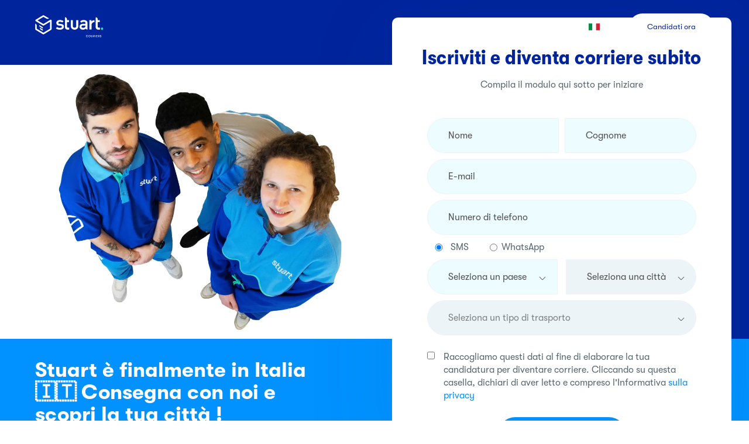

--- FILE ---
content_type: text/html; charset=UTF-8
request_url: https://couriers.stuart.com/it/diventa-corriere/
body_size: 37205
content:
<!DOCTYPE html>
<html  lang="it">
<head><meta charset="utf-8">
<meta name="viewport" content="width=device-width, initial-scale=1.0, maximum-scale=5.0, minimum-scale=1.0, user-scalable=no, minimal-ui">
<title>Diventa corriere - Stuart</title>
<meta name="msapplication-TileColor" content="#11a3eb">
<meta name="theme-color" content="#ffffff">
<meta name="google-site-verification" content="KMyXFGLd9XClRKpiAJJMWi1E94m0fSA9OOycfvzfNZI">
<link rel="apple-touch-icon" sizes="180x180" href="/apple-touch-icon.png">
<link rel="icon" type="image/png" sizes="32x32" href="/favicon-32x32.png">
<link rel="icon" type="image/png" sizes="16x16" href="/favicon-16x16.png">
<link rel="manifest" href="/site.webmanifest">
<link rel="mask-icon" href="/safari-pinned-tab.svg" color="#11a3eb">
<script src="https://accounts.google.com/gsi/client"></script>
<link hreflang="x-default" href="https://couriers.stuart.com/apply/" rel="alternate">
<link hreflang="en" href="https://couriers.stuart.com/apply/" rel="alternate">
<link hreflang="es" href="https://couriers.stuart.com/es/trabajo-repartidor-stuart/" rel="alternate">
<link hreflang="fr" href="https://couriers.stuart.com/fr/devenir-coursier/" rel="alternate">
<link hreflang="it" href="https://couriers.stuart.com/it/diventa-corriere/" rel="alternate">
<link hreflang="pl" href="https://couriers.stuart.com/pl/zostan-kurierem/" rel="alternate">
<link hreflang="pt" href="https://couriers.stuart.com/pt/torna-se-parceiro-entrega/" rel="alternate">
<link rel="canonical" href="https://couriers.stuart.com/it/diventa-corriere/">
<meta name content>
<meta name="description" content="Consegna quando vuoi, guadagna quello che ti serve">
<meta property="og:title" content="Diventa corriere - Stuart">
<meta property="og:description" content="Consegna quando vuoi, guadagna quello che ti serve">
<meta property="og:image" content="https://www.datocms-assets.com/87982/1674576782-1619683470-courier-uk.avif">
<meta property="og:url" content="https://couriers.stuart.com/it/diventa-corriere/">
<meta name="twitter:card" content="summary_large_image">
<meta property="og:site_name" content="Stuart">
<link rel="preload" as="fetch" crossorigin="anonymous" href="/it/diventa-corriere/_payload.json">
<style>[data-v-1ad8b858]:root{--header-height:92px;--banner-height:0px}@media (max-width:1010px){[data-v-1ad8b858]:root{--header-height:"70px"}}.logo-dot[data-v-1ad8b858]{fill:#27e2a5}.logo-bubble[data-v-1ad8b858]{fill:#0192ff}.link-logo .logo-path[data-v-1ad8b858]{fill:#00249c}.container-subnav .link-logo .logo-path[data-v-1ad8b858],.footer .link-logo .logo-path[data-v-1ad8b858]{fill:#fff}.container-subnav.on .link-logo .logo-path[data-v-1ad8b858]{fill:#00249c}.container-subnav.theme-dark .link-logo .logo-path[data-v-1ad8b858]{fill:#646a71}.container-subnav.theme-blue .link-logo .logo-path[data-v-1ad8b858]{fill:#00249c}@media (min-width:1011px){.header.white:not(.on) .link-logo .logo-path[data-v-1ad8b858]{fill:#fff}.header.white:not(.on) .link-logo .logo-bubble[data-v-1ad8b858]{fill:#00249c}.header.white-alt:not(.on) .link-logo .logo-path[data-v-1ad8b858],.header.white-blue:not(.on) .link-logo .logo-path[data-v-1ad8b858]{fill:#fff}.header.primary:not(.on) .link-logo .logo-path[data-v-1ad8b858],.header.white-primary:not(.on) .link-logo .logo-path[data-v-1ad8b858]{fill:#0192ff}.header.light:not(.on) .link-logo .logo-path[data-v-1ad8b858]{fill:#00249c}}</style>
<style>[data-v-c634a136]:root{--header-height:92px;--banner-height:0px}@media (max-width:1010px){[data-v-c634a136]:root{--header-height:"70px"}}.menu-link[data-v-c634a136]{position:relative}.menu-link[data-v-c634a136]:focus,.menu-link[data-v-c634a136]:hover{color:#646a71}.link-item[data-v-c634a136]{align-items:center;display:flex;line-height:1;transition:color .2s cubic-bezier(.19,1,.22,1);white-space:nowrap}</style>
<style>@charset "UTF-8";[data-v-63ad040d]:root{--header-height:92px;--banner-height:0px}@media (max-width:1010px){[data-v-63ad040d]:root{--header-height:"70px"}}.menu-link[data-v-63ad040d]{position:relative}.menu-link[data-v-63ad040d]:focus,.menu-link[data-v-63ad040d]:hover{color:#646a71}.menu-link:focus .submenu[data-v-63ad040d],.menu-link:hover .submenu[data-v-63ad040d]{opacity:1;pointer-events:auto;transform:translateX(-50%) translateY(0);transition:.4s cubic-bezier(.19,1,.22,1)}.on .menu-link:focus .submenu[data-v-63ad040d],.on .menu-link:hover .submenu[data-v-63ad040d]{transform:translateX(-50%) translateY(35px) translateZ(0)}.menu-link:focus .link-wrapper[data-v-63ad040d],.menu-link:hover .link-wrapper[data-v-63ad040d]{opacity:1;transform:translateY(0);transition:.4s cubic-bezier(.19,1,.22,1) .15s}.menu-link:focus .after[data-v-63ad040d],.menu-link:hover .after[data-v-63ad040d]{transform:scaleY(1);transition:.4s cubic-bezier(.19,1,.22,1)}.no-link[data-v-63ad040d]{align-items:center;cursor:pointer;display:flex;line-height:1;transition:color .2s cubic-bezier(.19,1,.22,1);white-space:nowrap}.icon-arrow-down[data-v-63ad040d]{display:none;height:5px;margin-left:10px;transform:rotate(-180deg);width:9px}.caret[data-v-63ad040d]{background-color:#fff;border-radius:3px;box-shadow:-7px 12px 35px rgba(0,0,0,.24);height:18px;left:50%;position:absolute;top:-8px;transform:translateX(-50%) rotate(-45deg);width:18px;z-index:-1}.submenu-bridge[data-v-63ad040d]{display:block;height:90px;left:0;position:absolute;right:0;top:-90px}.link-wrapper[data-v-63ad040d]{line-height:1;opacity:0;transform:translateY(-10px);transition:.4s cubic-bezier(.19,1,.22,1);white-space:nowrap}.link-wrapper[data-v-63ad040d]:last-child{margin:0}.link-item[data-v-63ad040d]{align-items:center;display:flex;justify-content:center;padding:10px;transition:color .2s cubic-bezier(.19,1,.22,1)}.link-item:focus .inner-link[data-v-63ad040d],.link-item:hover .inner-link[data-v-63ad040d]{color:#646a71;transform:translateX(-7px) translateZ(0)}.link-item:focus .inner-link[data-v-63ad040d]:after,.link-item:hover .inner-link[data-v-63ad040d]:after{color:#646a71;opacity:1;transform:translateX(17px) translateZ(0)}.inner-link[data-v-63ad040d]{color:#9ca2a9;position:relative}.inner-link[data-v-63ad040d],.inner-link[data-v-63ad040d]:after{transform:translateZ(0);transition:.2s cubic-bezier(.19,1,.22,1)}.inner-link[data-v-63ad040d]:after{content:"›";font-size:1.9rem;right:0;top:-2px}.inner-link[data-v-63ad040d]:after,.submenu[data-v-63ad040d]{opacity:0;position:absolute}.submenu[data-v-63ad040d]{display:flex;flex-direction:column;left:50%;margin:0;padding:45px 35px;pointer-events:none;top:calc(100% + 15px);transform:translateX(-50%) translateY(-10px);transition:.4s cubic-bezier(.19,1,.22,1) .05s;z-index:-1}.on .submenu[data-v-63ad040d]{transform:translateX(-50%) translateY(-10px) translateY(35px) translateZ(0)}.before[data-v-63ad040d]{border-radius:3px;height:18px;left:50%;top:-8px;transform:translateX(-50%) rotate(-45deg);width:18px;z-index:1}.after[data-v-63ad040d],.before[data-v-63ad040d]{background-color:#fff;position:absolute}.after[data-v-63ad040d]{border-radius:10px;bottom:0;box-shadow:0 15px 35px rgba(0,0,0,.15);display:block;left:0;right:0;top:0;transform:scaleY(.2);transform-origin:0 0;transition:.4s cubic-bezier(.19,1,.22,1) .1s;z-index:-1}@media (max-width:1010px){.caret[data-v-63ad040d],.submenu-bridge[data-v-63ad040d]{display:none}.menu-link[data-v-63ad040d]{-webkit-user-select:none;-moz-user-select:none;user-select:none}.menu-link:focus .submenu[data-v-63ad040d],.menu-link:hover .submenu[data-v-63ad040d],.on .menu-link:focus .submenu[data-v-63ad040d],.on .menu-link:hover .submenu[data-v-63ad040d]{transform:translateZ(0)}.menu-link.has-submenu[data-v-63ad040d]{overflow:hidden}.menu-link.has-submenu .icon-arrow-down[data-v-63ad040d]{display:block}.menu-link.has-submenu.closed .icon-arrow-down[data-v-63ad040d]{transform:rotate(-90deg)}.menu-link.has-submenu.closed .submenu[data-v-63ad040d]{max-height:0}.submenu[data-v-63ad040d]{left:0;opacity:1;padding:0;pointer-events:auto;position:relative;top:auto;transform:translateZ(0);transition:max-height .2s ease-in-out;z-index:0}.link-wrapper[data-v-63ad040d]{opacity:1;transform:translateY(0)}.link-wrapper[data-v-63ad040d]:first-of-type{margin-top:20px}.link-item[data-v-63ad040d]{color:#9ca2a9;font-size:1.5rem}.link-item:focus .link-inner[data-v-63ad040d],.link-item:hover .link-inner[data-v-63ad040d]{color:currentColor;transform:translateX(0) translateZ(0)}.link-item:focus .link-inner[data-v-63ad040d]:after,.link-item:hover .link-inner[data-v-63ad040d]:after{content:none}.after[data-v-63ad040d],.before[data-v-63ad040d]{display:none}}</style>
<style>[data-v-cb165614]:root{--header-height:92px;--banner-height:0px}@media (max-width:1010px){[data-v-cb165614]:root{--header-height:"70px"}}.current-full[data-v-cb165614]{display:none}.current-locale[data-v-cb165614]{align-items:center;cursor:pointer;display:flex;line-height:1;text-transform:capitalize;transition:color .2s cubic-bezier(.19,1,.22,1);white-space:nowrap}.lang-icon[data-v-cb165614]{margin-right:7px}.icon-arrow-down[data-v-cb165614]{display:none;height:5px;margin-left:10px;transform:rotate(-180deg);width:9px}.lang-switcher[data-v-cb165614]{align-items:center;color:#9ca2a9;display:flex;flex-direction:column;font-weight:500;justify-content:center;margin-left:25px;position:relative}.lang-switcher[data-v-cb165614]:focus,.lang-switcher[data-v-cb165614]:hover{color:#646a71}.lang-switcher:focus .locale[data-v-cb165614],.lang-switcher:hover .locale[data-v-cb165614]{opacity:1;transform:translateY(0);transition:.4s cubic-bezier(.19,1,.22,1) .15s}.lang-switcher:focus .submenu[data-v-cb165614],.lang-switcher:hover .submenu[data-v-cb165614]{opacity:1;pointer-events:auto;transform:translateX(-50%) translateY(0);transition:.4s cubic-bezier(.19,1,.22,1)}.on .lang-switcher:focus .submenu[data-v-cb165614],.on .lang-switcher:hover .submenu[data-v-cb165614]{transform:translateX(-50%) translateY(35px) translateZ(0)}.lang-switcher:focus .submenu .after[data-v-cb165614],.lang-switcher:hover .submenu .after[data-v-cb165614]{transform:scaleY(1);transition:.4s cubic-bezier(.19,1,.22,1)}.caret[data-v-cb165614]{background-color:#fff;border-radius:3px;box-shadow:-7px 12px 35px rgba(0,0,0,.24);height:18px;left:50%;position:absolute;top:-8px;transform:translateX(-50%) rotate(-45deg);width:18px;z-index:-1}.submenu-bridge[data-v-cb165614]{display:block;height:90px;left:0;position:absolute;right:0;top:-90px}.submenu[data-v-cb165614]{display:flex;flex-direction:column;left:50%;margin:0;opacity:0;padding:45px 35px;pointer-events:none;position:absolute;top:calc(100% + 15px);transform:translateX(-50%) translateY(-10px);transition:.4s cubic-bezier(.19,1,.22,1) .05s;z-index:-1}.on .submenu[data-v-cb165614]{transform:translateX(-50%) translateY(-10px) translateY(35px) translateZ(0)}.before[data-v-cb165614]{border-radius:3px;height:18px;left:50%;top:-8px;transform:translateX(-50%) rotate(-45deg);width:18px;z-index:1}.after[data-v-cb165614],.before[data-v-cb165614]{background-color:#fff;position:absolute}.after[data-v-cb165614]{border-radius:10px;bottom:0;box-shadow:0 15px 35px rgba(0,0,0,.15);display:block;left:0;right:0;top:0;transform:scaleY(.2);transform-origin:0 0;transition:.4s cubic-bezier(.19,1,.22,1) .1s;z-index:-1}.locale-label[data-v-cb165614]{color:#9ca2a9;position:relative;transition:.2s cubic-bezier(.19,1,.22,1)}.locale[data-v-cb165614]{line-height:1;list-style-type:none;opacity:0;transform:translateY(-10px);transition:.4s cubic-bezier(.19,1,.22,1);white-space:nowrap}.locale[data-v-cb165614]:last-child{margin:0}.lang-icon[data-v-cb165614]{margin-right:15px}.locale-link[data-v-cb165614]{align-items:center;display:flex;padding:10px;transition:color .2s cubic-bezier(.19,1,.22,1)}.locale-link:focus .locale-label[data-v-cb165614],.locale-link:hover .locale-label[data-v-cb165614]{color:#646a71}@media (max-width:1400px){.lang-switcher[data-v-cb165614]{margin-left:20px}}@media (max-width:1010px){.current-code[data-v-cb165614]{display:none}.current-full[data-v-cb165614]{display:block}.caret[data-v-cb165614],.lang-icon[data-v-cb165614],.submenu-bridge[data-v-cb165614]{display:none}.lang-switcher[data-v-cb165614]{flex-shrink:0;margin-left:0;margin-top:30px;overflow:hidden;-webkit-user-select:none;-moz-user-select:none;user-select:none}.lang-switcher.closed .icon-arrow-down[data-v-cb165614]{transform:rotate(-90deg)}.lang-switcher.closed .submenu[data-v-cb165614]{max-height:0}.lang-switcher:focus .submenu[data-v-cb165614],.lang-switcher:hover .submenu[data-v-cb165614],.on .lang-switcher:focus .submenu[data-v-cb165614],.on .lang-switcher:hover .submenu[data-v-cb165614]{transform:translateZ(0)}.icon-arrow-down[data-v-cb165614]{display:block}.submenu[data-v-cb165614]{left:0;opacity:1;padding:0;pointer-events:auto;position:relative;top:auto;transform:translateZ(0);transition:max-height .2s ease-in-out;z-index:0}.after[data-v-cb165614],.before[data-v-cb165614]{display:none}.locale[data-v-cb165614]{opacity:1;transform:translateY(0)}.locale[data-v-cb165614]:first-of-type{margin-top:20px}.locale-link[data-v-cb165614]{color:#9ca2a9;font-size:1.5rem;justify-content:center}.locale-link:focus .locale-label[data-v-cb165614],.locale-link:hover .locale-label[data-v-cb165614]{color:currentColor;transform:translateX(0) translateZ(0)}}</style>
<style>[data-v-44a6864e]:root{--header-height:92px;--banner-height:0px}@media (max-width:1010px){[data-v-44a6864e]:root{--header-height:"70px"}}.header[data-v-44a6864e]{align-items:center;display:flex;height:var(--header-height);justify-content:space-between;left:0;padding-bottom:23px;padding-top:23px;position:fixed;right:0;top:0;transition:.2s ease-in-out,padding-top 0s,padding-bottom 0s;z-index:4}.header.on[data-v-44a6864e]{background:#fff;box-shadow:0 0 13px rgba(16,82,133,.15)}.header.on .btn[data-v-44a6864e]{background:#0192ff;color:#fff!important}.header.on .btn.primary-medium[data-v-44a6864e]{background:#00249c!important}.header.open[data-v-44a6864e]{background:#fff}.header.free[data-v-44a6864e]{position:absolute}.wrapper-content[data-v-44a6864e]{display:flex;justify-content:flex-end;margin-left:auto}.lang-switcher-wrapper[data-v-44a6864e]{align-items:stretch;display:flex}.burger[data-v-44a6864e],.cta-header[data-v-44a6864e]{display:none}.burger[data-v-44a6864e]{flex:0 0 auto;height:17px;position:relative;width:17px}.burger[data-v-44a6864e]:after,.burger[data-v-44a6864e]:before,.burger>span[data-v-44a6864e]{background:#0192ff;height:1px;left:0;position:absolute;transform-origin:0 0;transition:.15s ease-in-out;width:17px}.burger[data-v-44a6864e]:after,.burger[data-v-44a6864e]:before{content:""}.burger[data-v-44a6864e]:before{top:0}.burger>span[data-v-44a6864e]{opacity:1;top:50%;transition-delay:.05s}.burger[data-v-44a6864e]:after{bottom:0}.link-logo[data-v-44a6864e]{flex:0 0 auto;width:117px}.nav-header[data-v-44a6864e]{color:#9ca2a9;font-family:gt-walsheim,sans-serif;font-weight:500;min-height:100%}.nav[data-v-44a6864e]{align-items:center;display:flex;height:100%;justify-content:flex-end;margin:0}.nav[data-v-44a6864e] .menu-link{align-items:center;display:flex;flex-direction:column;height:100%;justify-content:center;margin-left:25px;position:relative}.wrapper-header-btn[data-v-44a6864e]{display:flex;justify-content:flex-end;margin-left:65px}.header-btn[data-v-44a6864e]{margin-left:25px;min-width:145px}.header-btn[data-v-44a6864e]:first-child{margin-left:0}.header-btn .btn[data-v-44a6864e]{width:100%}.overlay[data-v-44a6864e]{backface-visibility:hidden;background-color:rgba(0,0,0,.45);bottom:0;left:0;opacity:0;pointer-events:none;position:fixed;right:0;top:0;transform:translateY(-100vh) translateZ(0);transform-style:preserve-3d;transition:opacity .2s ease-out .55s,transform 0s linear .75s;will-change:transform,opacity;z-index:-2}@media (max-width:1400px){.nav[data-v-44a6864e] .menu-link{margin-left:20px}.wrapper-header-btn[data-v-44a6864e]{margin-left:25px}.header-btn[data-v-44a6864e]{margin-left:20px;min-width:140px}}@media (max-width:1160px){.wrapper-header-btn[data-v-44a6864e]{margin-left:20px}.header-btn[data-v-44a6864e]{margin-left:15px;min-width:110px}.header-btn .btn[data-v-44a6864e]{font-size:1.3rem;padding:14px 20px}.link-logo[data-v-44a6864e]{width:100px}}@media (min-width:1011px){.header.white:not(.on) .lang-switcher[data-v-44a6864e],.header.white:not(.on) .nav-header[data-v-44a6864e]{color:#fff}.header.white:not(.on) .btn[data-v-44a6864e]{background-color:#fff;color:#00249c}.header.white-blue:not(.on) .lang-switcher[data-v-44a6864e],.header.white-blue:not(.on) .nav-header[data-v-44a6864e]{color:#fff}.header.white-blue:not(.on) .btn[data-v-44a6864e]:not(.primary-medium){background-color:#fff;color:#00249c}.header.white-blue[data-v-44a6864e]:not(.on) .menu-link:focus,.header.white-blue[data-v-44a6864e]:not(.on) .menu-link:hover{color:#0192ff}.header.white-alt:not(.on) .lang-switcher[data-v-44a6864e],.header.white-alt:not(.on) .nav-header[data-v-44a6864e]{color:#fff}.header.white-alt:not(.on) .btn[data-v-44a6864e]:not(.primary-medium){background-color:#0192ff;color:#fff}.header.primary:not(.on) .lang-switcher[data-v-44a6864e],.header.primary:not(.on) .nav-header[data-v-44a6864e]{color:#00249c}.header.white-primary:not(.on) .lang-switcher[data-v-44a6864e],.header.white-primary:not(.on) .nav-header[data-v-44a6864e]{color:#fff}.header.white-primary:not(.on) .btn[data-v-44a6864e]{background-color:#fff;color:#00249c}.header.white-primary:not(.on) .btn.primary-medium[data-v-44a6864e]{background-color:#0192ff;color:#fff}}@media (max-width:1010px){.header .btn[data-v-44a6864e]{background:#0192ff;color:#fff!important}.header .cta-header[data-v-44a6864e]{display:block;margin:0 18px 0 auto;z-index:1}.header .cta-header a.btn[data-v-44a6864e]{background-color:transparent;color:#0192ff!important;font-size:16px;text-decoration:underline}.header .btn.primary-medium[data-v-44a6864e]{background:#00249c!important}.header .wrapper-content[data-v-44a6864e]{align-items:center;backface-visibility:hidden;background-color:#fff;bottom:0;flex-direction:column;justify-content:center;left:0;padding:30px 0;position:fixed;right:0;top:calc(69px + var(--banner-height));transform:scaleY(0) translateZ(0);transform-origin:50% 0;transform-style:preserve-3d;transition:.25s ease-out .35s;will-change:transform,opacity;z-index:-1}.header .wrapper-content.open[data-v-44a6864e]{transform:scaleY(1) translateZ(0);transition:.2s cubic-bezier(.215,.61,.355,1) .15s}.header[data-v-44a6864e]:after{content:"";display:block;width:17px}.header[data-v-44a6864e]:before{background-color:#fff;bottom:0;content:"";display:block;left:0;position:absolute;right:0;top:0}.header.light:not(.on) .lang-switcher[data-v-44a6864e],.header.light:not(.on) .nav-header[data-v-44a6864e]{color:#9ca2a9}.header.open .overlay[data-v-44a6864e]{transition:opacity .2s ease-out,transform 0s linear 0s}.header.open .nav-header[data-v-44a6864e],.header.open .overlay[data-v-44a6864e]{opacity:1;transform:translateY(0) translateZ(0)}.header.open .nav-header[data-v-44a6864e]{transition:.3s ease-out .45s}.header.open .wrapper-header-btn[data-v-44a6864e]{opacity:1;transform:translateY(0) translateZ(0);transition:.3s ease-out .6s}.header.open .lang-switcher-wrapper[data-v-44a6864e]{opacity:1;transform:translateY(0) translateZ(0);transition:.3s ease-out .7s}.header.open .burger[data-v-44a6864e]:after{transform:rotate(-45deg) scaleX(1.35);transition-delay:.1s}.header.open .burger[data-v-44a6864e]:before{transform:rotate(45deg) scaleX(1.35);transition-delay:.1s}.header.open .burger>span[data-v-44a6864e]{opacity:0;transform:scaleX(0);transition-delay:0s}.nav-header[data-v-44a6864e]{backface-visibility:hidden;color:#646a71;flex-shrink:1;min-height:0;opacity:0;overflow-y:auto;transform:translateY(-30px) translateZ(0);transform-style:preserve-3d;transition:.3s ease-out;width:auto;will-change:transform,opacity}.nav[data-v-44a6864e]{display:flex;flex-direction:column;height:auto}.nav[data-v-44a6864e] .menu-link{margin-bottom:30px;margin-left:0}.lang-switcher-wrapper[data-v-44a6864e]{backface-visibility:hidden;opacity:0;order:3;overflow-y:auto;transform:translateY(-30px) translateZ(0);transform-style:preserve-3d;transition:.3s ease-out .2s;will-change:transform,opacity}.burger[data-v-44a6864e]{display:block}.link-logo[data-v-44a6864e]{margin:0 auto 0 0;position:relative;width:79px;z-index:1}.wrapper-header-btn[data-v-44a6864e]{backface-visibility:hidden;flex-direction:column;flex-shrink:0;margin-left:0;opacity:0;padding:30px 0 0;transform:translateY(-30px) translateZ(0);transform-style:preserve-3d;transition:.3s ease-out .15s;will-change:transform,opacity}.header-btn[data-v-44a6864e]{margin-bottom:10px;margin-left:0;min-width:170px}}@media (max-width:400px){.header .cta-header a.btn[data-v-44a6864e]{font-size:12px;padding:14px 10px}}</style>
<style>[data-v-b98b0e16]:root{--header-height:92px;--banner-height:0px}@media (max-width:1010px){[data-v-b98b0e16]:root{--header-height:"70px"}}.wrapper-popup-form[data-v-b98b0e16]{align-items:center;bottom:0;display:flex;justify-content:center;left:0;position:fixed;right:0;top:0;z-index:4}.wrapper-popup-form.hide[data-v-b98b0e16]{pointer-events:none}.wrapper-popup-form.hide .overlay[data-v-b98b0e16]{opacity:0;transition:.2s ease-in-out .2s}.wrapper-popup-form.hide .form-wrapper[data-v-b98b0e16]{opacity:0;transform:translateY(-50px) rotate(0);transition:.2s ease-in-out}.form-in-popup[data-v-b98b0e16]{width:580px}.form-in-popup[data-v-b98b0e16] .body.send .more-infos,.form-in-popup[data-v-b98b0e16] .body.send form{display:none}.form-in-popup[data-v-b98b0e16] .success-msg{position:static;transform:translateY(0)}.overlay[data-v-b98b0e16]{background:#000;bottom:0;left:0;opacity:.6;position:fixed;right:0;top:0;transition:.2s ease-in-out;z-index:-1}.btn-close[data-v-b98b0e16]{align-items:center;display:flex;justify-content:center;padding:20px;position:absolute;right:5px;top:5px}.btn-close .icon-cross[data-v-b98b0e16]{fill:#0192ff;height:14px;width:14px}.form-wrapper[data-v-b98b0e16]{border-radius:10px;max-height:90vh;overflow:auto;position:relative}</style>
<style>[data-v-8c721e4d]:root{--header-height:92px;--banner-height:0px}@media (max-width:1010px){[data-v-8c721e4d]:root{--header-height:"70px"}}.global-popup[data-v-8c721e4d]{align-items:center;bottom:0;display:flex;justify-content:center;left:0;position:fixed;right:0;top:0;z-index:20}.global-popup.hide[data-v-8c721e4d]{pointer-events:none}.global-popup.hide .overlay[data-v-8c721e4d]{opacity:0;transition:.2s ease-in-out .2s}.global-popup.hide .popup[data-v-8c721e4d]{opacity:0;transform:translateY(-50px) rotate(0);transition:.2s ease-in-out}.overlay[data-v-8c721e4d]{background-color:rgba(0,0,0,.57);bottom:0;left:0;position:absolute;right:0;top:0}.popup[data-v-8c721e4d]{-webkit-overflow-scrolling:touch;align-items:center;background-color:#fff;border-radius:28px;box-shadow:0 21px 155px rgba(16,82,133,.1);display:flex;flex:0 0 auto;flex-direction:column;max-height:90vh;max-width:750px;opacity:1;overflow:auto;padding:80px 100px 50px;position:relative;transform:translateY(0) rotate(0);transition:.2s ease-in-out .2s;width:90%}.popup .popup-icon[data-v-8c721e4d]{width:90px}.popup .content-title[data-v-8c721e4d]{color:#0192ff;display:block;font-family:gt-walsheim,sans-serif;font-size:2.5rem;font-weight:700;line-height:1.1;margin:1em 0;text-align:center}.btn-close[data-v-8c721e4d]{align-items:center;display:flex;justify-content:center;padding:20px;position:absolute;right:5px;top:5px}.btn-close .icon-cross[data-v-8c721e4d]{fill:#505050;height:14px;width:14px}.text[data-v-8c721e4d]{text-align:center}.text[data-v-8c721e4d] h3{color:#0192ff}.btn[data-v-8c721e4d]{margin-top:30px}@media (max-width:1100px){.popup[data-v-8c721e4d]{padding:100px 150px}}@media (max-width:960px){.popup[data-v-8c721e4d]{padding:80px 100px}}@media (max-width:780px){.popup[data-v-8c721e4d]{padding:60px 50px}}@media (max-width:580px){.popup[data-v-8c721e4d]{padding:30px}}</style>
<style>[data-v-6bdf5923]:root{--header-height:92px;--banner-height:0px}@media (max-width:1010px){[data-v-6bdf5923]:root{--header-height:"70px"}}.footer[data-v-6bdf5923]{display:flex;flex-direction:column;padding:75px 0 0;position:relative;width:100%}.footer[data-v-6bdf5923]:before{top:20px}.link-logo[data-v-6bdf5923]{display:block;margin:0 auto 15px;width:87px}.top[data-v-6bdf5923]{display:flex;flex-wrap:wrap;justify-content:flex-start;margin-left:-20px;width:calc(100% + 40px)}.top>div[data-v-6bdf5923]{margin:0 20px 40px;width:calc(50% - 40px)}.top>div[data-v-6bdf5923]:not(.wrapper-logo-cta){margin-top:11px}.top>div.wrapper-logo-cta[data-v-6bdf5923]{align-items:center;display:flex;flex-direction:column;margin-bottom:60px;width:100%}.top>div .btn[data-v-6bdf5923]{margin:15px 10px 0}.top .column-title[data-v-6bdf5923]{color:#27e2a5;font-size:1.3rem;font-weight:700;line-height:1.1;margin-bottom:1em;margin-top:0;text-transform:uppercase}.top .btn[data-v-6bdf5923]{margin-top:15px}.top ul[data-v-6bdf5923]{list-style-type:none;margin:0}.top ul a[data-v-6bdf5923]{color:#fff;font-size:1.3rem}.top ul a[data-v-6bdf5923]:focus,.top ul a[data-v-6bdf5923]:hover{color:#0192ff}.top ul a[data-v-6bdf5923]:active{opacity:.9}.top li[data-v-6bdf5923],.top li[data-v-6bdf5923]:last-child{margin-bottom:0}.wrapper-cta[data-v-6bdf5923]{align-items:center;display:flex;flex-direction:row;flex-wrap:wrap;justify-content:center}.bottom[data-v-6bdf5923]{border-top:1px solid #00249c;color:#fff;margin-top:0;padding:50px 0 30px}.bottom[data-v-6bdf5923],.wrapper-social[data-v-6bdf5923]{display:block}.app-title[data-v-6bdf5923],.social-title[data-v-6bdf5923]{display:none;font-family:gt-walsheim,sans-serif;font-size:1.5rem;font-weight:700}.app[data-v-6bdf5923],.social[data-v-6bdf5923]{align-items:center;display:flex;flex-wrap:wrap}.app>a[data-v-6bdf5923]:first-child,.social>a[data-v-6bdf5923]:first-child{margin-left:15px}.app[data-v-6bdf5923]{justify-content:center;margin:25px 0 0}.app>div[data-v-6bdf5923]{height:40px}.app>div[data-v-6bdf5923],.app>div[data-v-6bdf5923]:first-child{margin:10px}.app a[data-v-6bdf5923]{display:block}.app a[data-v-6bdf5923],.app a img[data-v-6bdf5923]{height:100%}.social[data-v-6bdf5923]{justify-content:center;margin:50px 0 0}.social>a[data-v-6bdf5923],.social>a[data-v-6bdf5923]:first-child{margin:10px 20px}.social>a:focus .icon[data-v-6bdf5923],.social>a:hover .icon[data-v-6bdf5923]{opacity:.8}.social>a:active .icon[data-v-6bdf5923]{opacity:.9}.social .icon[data-v-6bdf5923]{fill:#fff}.social .icon.icon-facebook[data-v-6bdf5923]{height:18px;width:11px}.social .icon.icon-twitter[data-v-6bdf5923]{height:21px;width:19px}.social .icon.icon-instagram[data-v-6bdf5923]{height:20px;width:20px}.social .icon.icon-linkedin[data-v-6bdf5923]{height:20px;width:17px}.copy[data-v-6bdf5923]{background:#0192ff;color:#fff;font-family:gt-walsheim,sans-serif;font-size:1.2rem;padding:20px 0;text-align:center;text-transform:uppercase}@media (max-width:960px){.icon-wave[data-v-6bdf5923]{height:20px;margin-left:-25px;width:50px}}@media (min-width:580px){.copy[data-v-6bdf5923]{font-size:1.3rem}.link-logo[data-v-6bdf5923]{width:120px}.top>div[data-v-6bdf5923]{width:calc(33.3333% - 40px)}.top .column-title[data-v-6bdf5923],.top ul a[data-v-6bdf5923]{font-size:1.5rem}}@media (min-width:780px){.top[data-v-6bdf5923]{justify-content:space-between;margin-left:0;width:100%}.top>div[data-v-6bdf5923]{margin:initial;width:auto}.top li[data-v-6bdf5923]{margin-bottom:3px}.column-title[data-v-6bdf5923]{margin-bottom:1.6em}.bottom[data-v-6bdf5923]{justify-content:space-between;margin-top:85px;padding:50px 0 60px}.bottom[data-v-6bdf5923],.wrapper-social[data-v-6bdf5923]{align-items:center;display:flex}.app[data-v-6bdf5923]{margin-right:40px}.app>div[data-v-6bdf5923]{margin-left:10px}.social[data-v-6bdf5923]{justify-content:flex-end;margin:0}.social>a[data-v-6bdf5923]{margin-left:30px}.copy[data-v-6bdf5923]{padding:40px 0}}@media (min-width:960px){.footer[data-v-6bdf5923]{padding-top:120px}.footer[data-v-6bdf5923]:before{top:auto}.top[data-v-6bdf5923]{flex-wrap:nowrap}.top>div.wrapper-logo-cta[data-v-6bdf5923]{width:auto}.top>div .btn[data-v-6bdf5923]{margin-top:15px}.link-logo[data-v-6bdf5923]{margin-bottom:34px}.wrapper-cta[data-v-6bdf5923]{flex-direction:column}.app[data-v-6bdf5923]{margin-right:75px;margin-top:0}.app-title[data-v-6bdf5923],.social-title[data-v-6bdf5923]{display:flex}.app-title[data-v-6bdf5923]{margin-right:18px}.social-title[data-v-6bdf5923]{margin-right:50px}}</style>
<style>@charset "UTF-8";:root{--header-height:92px;--banner-height:0px}@media (max-width:1010px){:root{--header-height:"70px"}}article,aside,details,figcaption,figure,footer,header,main,menu,nav,section,summary{display:block}audio,canvas,progress,video{display:inline-block;vertical-align:middle}[hidden],audio:not([controls]),template{display:none;height:0}*{font-size:inherit;line-height:inherit;margin:0;padding:0}*,:after,:before{box-sizing:inherit}:after,:before{text-decoration:inherit;vertical-align:inherit}:root{-ms-overflow-style:-ms-autohiding-scrollbar;-webkit-text-size-adjust:100%;-ms-text-size-adjust:100%;box-sizing:border-box;text-rendering:optimizeLegibility}html{-webkit-tap-highlight-color:rgba(0,0,0,0);-webkit-tap-highlight-color:transparent}a{background-color:transparent}a:focus{outline:thin dotted}a:active,a:hover{outline:0}iframe,img,svg{vertical-align:middle}embed,iframe,object{max-width:100%}abbr[title]{border-bottom:none;text-decoration:underline;-webkit-text-decoration:underline dotted;text-decoration:underline dotted}b,strong{font-weight:inherit}code,kbd,pre,samp{font-family:monospace,monospace;font-size:1em}pre{word-wrap:break-word;margin:1em 0;overflow:auto;white-space:pre;white-space:pre-wrap}nav ol,nav ul{list-style:none}img{-ms-interpolation-mode:bicubic;border:0}svg:not(:root){overflow:hidden}fieldset,legend{border:0}legend{color:inherit;display:table;max-width:100%;padding:0;white-space:normal}select{cursor:pointer}select:-moz-focusring{color:transparent;text-shadow:0 0 0 #000}button[disabled],input[disabled]{cursor:default}button::-moz-focus-inner,input::-moz-focus-inner{border:0;padding:0}button,input,select,textarea{background:none;border-radius:0;font:inherit;margin:0;vertical-align:baseline}button,input,select{overflow:visible}input{appearance:none;-moz-appearance:none;-webkit-appearance:none}input::-moz-focus-inner{border:0;padding:0}input[type=checkbox],input[type=radio]{cursor:pointer;padding:0}input[type=checkbox]{-moz-appearance:checkbox;-webkit-appearance:checkbox}input[type=radio]{-moz-appearance:radio;-webkit-appearance:radio}input[type=number]{width:auto}input[type=number]::-webkit-inner-spin-button,input[type=number]::-webkit-outer-spin-button{height:auto}button,input[type=button],input[type=reset],input[type=submit]{appearance:button;-moz-appearance:button;-webkit-appearance:button;cursor:pointer}textarea{-moz-appearance:none;-webkit-appearance:none;overflow:auto;resize:vertical;vertical-align:top}table{border-collapse:collapse;border-spacing:0;table-layout:fixed}progress{display:inline-block;vertical-align:baseline}menu{margin:1em 0;padding:0 0 0 40px}hr{box-sizing:content-box;height:0;overflow:visible}sup{font-size:75%;line-height:0;position:relative;top:-.5em;vertical-align:baseline}@font-face{font-display:block;font-family:gt-walsheim;font-style:normal;font-weight:400;src:url(/fonts/GT-Walsheim-Regular.woff2) format("woff2"),url(/fonts/GT-Walsheim-Regular.woff) format("woff")}@font-face{font-display:block;font-family:gt-walsheim;font-style:italic;font-weight:400;src:url(/fonts/GT-Walsheim-Regular-Oblique.woff2) format("woff2"),url(/fonts/GT-Walsheim-Regular-Oblique.woff) format("woff")}@font-face{font-display:block;font-family:gt-walsheim;font-style:normal;font-weight:500;src:url(/fonts/GT-Walsheim-Medium.woff2) format("woff2"),url(/fonts/GT-Walsheim-Medium.woff) format("woff")}@font-face{font-display:block;font-family:gt-walsheim;font-style:italic;font-weight:500;src:url(/fonts/GT-Walsheim-Medium-Oblique.woff2) format("woff2"),url(/fonts/GT-Walsheim-Medium-Oblique.woff) format("woff")}@font-face{font-display:block;font-family:gt-walsheim;font-style:normal;font-weight:700;src:url(/fonts/GT-Walsheim-Bold.woff2) format("woff2"),url(/fonts/GT-Walsheim-Bold.woff) format("woff")}@font-face{font-display:block;font-family:gt-walsheim;font-style:italic;font-weight:700;src:url(/fonts/GT-Walsheim-Bold-Oblique.woff2) format("woff2"),url(/fonts/GT-Walsheim-Bold-Oblique.woff) format("woff")}@font-face{font-display:block;font-family:gt-walsheim;font-style:normal;font-weight:900;src:url(/fonts/GT-Walsheim-Black.woff2) format("woff2"),url(/fonts/GT-Walsheim-Black.woff) format("woff")}@font-face{font-display:block;font-family:gt-walsheim;font-style:italic;font-weight:900;src:url(/fonts/GT-Walsheim-Black-Oblique.woff2) format("woff2"),url(/fonts/GT-Walsheim-Black-Oblique.woff) format("woff")}@font-face{font-display:block;font-family:gt-walsheim-condensed;font-style:normal;font-weight:700;src:url(/fonts/GT-Walsheim-Condensed-Bold.woff2) format("woff2"),url(/fonts/GT-Walsheim-Condensed-Bold.woff) format("woff")}@font-face{font-display:block;font-family:gt-walsheim-condensed;font-style:italic;font-weight:700;src:url(/fonts/GT-Walsheim-Condensed-Bold-Oblique.woff2) format("woff2"),url(/fonts/GT-Walsheim-Condensed-Bold-Oblique.woff) format("woff")}@font-face{font-display:block;font-family:icons;font-style:normal;font-weight:400;src:url(/fonts/icons.woff2) format("woff2"),url(/fonts/icons.woff) format("woff")}::-moz-selection{background:#edfcff;color:#58676d;text-shadow:none}::selection{background:#edfcff;color:#58676d;text-shadow:none}html{color:#58676d;font-size:62.5%}body{-webkit-font-smoothing:antialiased;-moz-osx-font-smoothing:grayscale;font:1.6em/1.4 gt-walsheim,sans-serif}.resize-animation-stopper *,.resize-animation-stopper :after,.resize-animation-stopper :before{animation:none!important;transition:none!important}.h1,.h2,.h3,.h4,.h5,.h6,h1,h2,h3,h4,h5,h6{font-weight:700;line-height:1.1}.section-title{color:#0192ff;font-size:1.6rem;font-weight:700;text-transform:uppercase}.section-title+h1{margin-top:15px}.section-title+h2{margin-top:25px}.no-margin h2,.no-margin h3{margin-top:0}.no-margin-bottom h2,.no-margin-bottom h3{margin-bottom:0}.small-margin h2,.small-margin h3{margin-top:1.6rem}.default-style h1,.default-style h4,.default-style h5,.default-style h6,h1,h4,h5,h6{color:#0192ff}.default-style h1 a:not(.btn),.default-style h2,.default-style h3,.default-style h4 a:not(.btn),.default-style h5 a:not(.btn),.default-style h6 a:not(.btn),h1 a:not(.btn),h2,h3,h4 a:not(.btn),h5 a:not(.btn),h6 a:not(.btn){color:#00249c}.default-style h2 a,.default-style h3 a,h2 a,h3 a{color:#0192ff}.default-style__white h1,.default-style__white h2,.default-style__white h3,.default-style__white h4,.default-style__white h5,.default-style__white h6{color:#fff}.default-style__white h1 a:not(.btn),.default-style__white h2 a:not(.btn),.default-style__white h3 a:not(.btn),.default-style__white h4 a:not(.btn),.default-style__white h5 a:not(.btn),.default-style__white h6 a:not(.btn){color:#fff;text-decoration:underline}h1{font-family:gt-walsheim-condensed,sans-serif;font-size:5.3rem;letter-spacing:.5px;margin:.7em 0}h1 b,h1 strong{color:#fff}.h2,h2{font-size:5rem;margin:.8em 0}.h2 b,.h2 strong,h2 b,h2 strong{color:#0192ff}.h3,h3{font-size:3.5rem;margin:1em 0}h4{font-size:2rem;margin:1.3em 0}h5{font-size:1.8rem}h5,h6{margin:1.6em 0}h6{font-size:1.6rem;line-height:1.4}p{margin:1em 0}b,strong{font-weight:700}em,i{font-style:italic}blockquote{font-size:2rem;margin:2.5em 0}blockquote p{font-family:gt-walsheim,sans-serif;font-style:italic}blockquote .blockquote-content:after,blockquote .blockquote-content:before{color:#0192ff;content:"“";font-weight:700}blockquote .blockquote-author{display:block;font-style:normal;margin-top:2.2em;text-align:right}blockquote cite{color:#0192ff}ol,ul{padding:0}ol,ul,ul ul{margin:1em 0}ul ul{padding:0 0 0 25px}ol{counter-reset:ol-counter;list-style-type:none}ol>li{counter-increment:ol-counter}ol>li:before{content:counter(ol-counter) "."}ol ol{margin:1em 0;padding:0 0 0 25px}dd,dt{display:inline;margin:0}dt:after{content:": "}dd+dt:before{content:"\a";white-space:pre}dd+dd:before{content:", ";margin:0 0 0 -.25em}img{height:auto;max-width:100%}img.aligncenter{display:block;margin:30px auto}img.alignleft{float:left;margin:30px 30px 30px 0}img.alignright{float:right;margin:30px 0 30px 30px}img.alignnone{float:none;margin:30px 0;max-width:none;width:100%}code,pre{background:#f1f1f1;color:#00249c;padding:3px 8px;word-break:break-all}hr{background:#ececec;border:0;height:1px;margin:3em auto}.default-style ol,.default-style ul{list-style-type:none;margin:2.5em 0}.default-style ol li,.default-style ul li{margin:20px 0;padding-left:25px;position:relative}.default-style ol li:before{color:#0192ff;left:0;position:absolute}.default-style ul li:after,.default-style ul li:before{position:absolute}.default-style ul li:before{background:#edfcff;border-radius:50%;content:"";display:block;height:16px;left:0;position:absolute;top:2px;width:16px}.wrapper-highlight .default-style ul li:before{background:#27e2a5}.default-style ul li:after{speak:none;-webkit-font-smoothing:antialiased;-moz-osx-font-smoothing:grayscale;color:#0192ff;content:"\e915";font-family:icons!important;font-size:6px;font-style:normal;font-variant:normal;font-weight:400;left:4px;line-height:1;text-transform:none;top:7px}.wrapper-highlight .default-style ul li:after{color:#fff}.default-style a:not(.btn){color:#0192ff}.default-style .highlight{background-color:#0192ff;color:#fff}.default-style .highlight-dark{background-color:#00249c;color:#fff}.default-style .highlight-light{background-color:#b2f6ff;color:#0192ff}.wrapper-table{overflow:auto;overflow-wrap:anywhere}table tr{border-bottom:1px solid #505050}table th{text-align:left}table td,table th{padding:10px 5px}a{color:inherit;text-decoration:none;transition:.3s ease-in-out}a:focus{outline:0}a:active{filter:saturate(200%)}.hidden{display:none!important}.visually-hidden{clip:rect(0 0 0 0)!important;border:0!important;height:1px!important;margin:-1px!important;overflow:hidden!important;padding:0!important;position:absolute!important;width:1px!important}.pos-relative{position:relative}.align-center{text-align:center}.align-left{text-align:left}.align-right{text-align:right}.inline-b{display:inline-block;transform:translateY(-.1em);vertical-align:middle}.full-width{width:100%}.icon{fill:currentColor;height:1.2em;width:1.2em}.img-fit.compat-object-fit{background-position:50% 50%;background-size:cover}.img-fit.compat-object-fit img{opacity:0}.no-transition{transition:none!important}.block{position:relative}.bg-primary-dark{background:#00249c;color:#fff}.bg-primary-dark .has-parent-fill{fill:#00249c}.bg-primary-darker{background:#001a70;color:#fff}.bg-primary-darker .has-parent-fill{fill:#001a70}.bg-primary{background:#0192ff}.bg-primary .has-parent-fill{fill:#0192ff}.bg-grey-light{background:#f8fbff}.bg-grey-light .has-parent-fill{fill:#f8fbff}.bg-primary-medium{background:#00249c}.bg-primary-medium .has-parent-fill{fill:#00249c}.bg-secondary{background:#edfcff}.bg-secondary .has-parent-fill{fill:#edfcff}.bg-secondary-ultra-light{background:#edfcff}.bg-secondary-ultra-light .has-parent-fill{fill:#edfcff}.bg-white{background:#fff}.bg-white .has-parent-fill{fill:#fff}.wrapper-headband.headband-top+.block{margin-top:-40px}.wrapper-headband.headband-top+.block .has-bg .bg,.wrapper-headband.headband-top+.block.has-bg .bg{top:39px!important}.wrapper-headband.headband-bottom+.block{margin-bottom:-40px}.wrapper-headband.headband-bottom+.block .has-bg .bg,.wrapper-headband.headband-bottom+.block.has-bg .bg{bottom:39px!important}.has-bg{z-index:1}.has-bg.bg-grey-light,.has-bg.bg-primary,.has-bg.bg-primary-dark,.has-bg.bg-primary-darker,.has-bg.bg-primary-medium,.has-bg.bg-secondary,.has-bg.bg-secondary-ultra-light,.has-bg.bg-white{background:none}.has-bg.bg-primary-dark,.has-bg.bg-primary-darker,.has-bg.bg-primary-medium{color:#fff}.has-bg.bg-primary-dark h3{color:#0192ff}.has-bg.bg-primary-dark .bg{background-color:#00249c}.has-bg.bg-primary-darker h3{color:#0192ff}.has-bg.bg-primary-darker .bg{background-color:#001a70}.has-bg.bg-primary{color:#00249c}.has-bg.bg-primary h1{color:#fff}.has-bg.bg-primary h1>strong{color:#00249c}.has-bg.bg-primary .section-title,.has-bg.bg-primary h3{color:#fff}.has-bg.bg-primary .btn{background:#00249c}.has-bg.bg-primary .bg{background-color:#0192ff}.has-bg.bg-grey-light .bg{background:#f8fbff}.has-bg.bg-primary-medium{color:#fff}.has-bg.bg-primary-medium h3{color:#0192ff}.has-bg.bg-primary-medium .wrapper-split,.has-bg.bg-primary-medium h4{color:#fff}.has-bg.bg-primary-medium .bg{background:#00249c}.has-bg.bg-secondary,.has-bg.bg-secondary h1>strong{color:#00249c}.has-bg.bg-secondary .bg,.has-bg.bg-secondary-ultra-light .bg{background:#edfcff}.has-bg.bg-white .wrapper-blockquote blockquote{color:#bdc0c4}.has-bg.bg-white .bg{background:#fff}.has-bg .bg{bottom:0;display:block;left:0;position:absolute;top:0;width:100%;z-index:-1}.wrapper-collant{position:relative}.collant{position:fixed!important}.collant-stuck{position:absolute}.ti-cursor{font-weight:400!important}.ti-wrapper{display:inline-block!important;white-space:nowrap}.ti-container{white-space:normal}.link-anchor{height:0;pointer-events:none;position:absolute;top:-105px;visibility:hidden;width:0}.layout-enter-active,.layout-leave-active{transition:transform .8s}.layout-enter-active .ov{transform-origin:100% 50%!important;transition:transform .8s cubic-bezier(.8,.05,.2,.95)}.layout-enter-active .ov.white{transition-delay:.1s}.layout-leave-active .ov{transition:transform .8s cubic-bezier(.8,.05,.2,.95)}.layout-leave-active .ov.blue{transition-delay:.1s}.layout-enter .ov,.layout-leave-active .ov{transform:scaleX(1)!important}.module.over-all{position:relative;z-index:3}.module.over{position:relative;z-index:2}.mod{padding-bottom:250px;padding-top:250px}.mod.medium-padding{padding-bottom:175px;padding-top:175px}.mod.small-padding{padding-bottom:125px;padding-top:125px}.mod.x-small-padding{padding-bottom:80px;padding-top:80px}.mod.no-padding{padding-bottom:0;padding-top:0}.mod.no-padding-top{padding-top:0}.mod.no-padding-bottom{padding-bottom:0}.mod.x-small-padding-bottom{padding-bottom:80px}.btn{align-items:center;background:#0192ff;border-radius:100px;color:#fff;display:inline-flex;font-family:gt-walsheim,sans-serif;font-size:1.3rem;justify-content:center;min-width:145px;padding:14px 30px}.btn.primary-medium{background:#00249c}.btn.white{background:#fff;color:#0192ff}.btn.btn-arrow .icon{height:9px;margin-left:10px;width:5px}.btn:focus,.btn:hover{opacity:.8}.btn:active{opacity:.9}.btn.large{padding:14px 48px}.btn.big{padding:22px 60px}.btn.huge{font-size:1.5rem;padding:25px 60px}.btn.full-width{width:100%}.link{align-items:center;color:#0192ff;display:inline-flex;font-family:gt-walsheim,sans-serif;font-size:1.7rem;font-weight:500;justify-content:center}.link.link-arrow .icon{height:9px;margin-left:7px;width:5px}.link:focus,.link:hover{opacity:.8}.link:active{opacity:.9}.btn-circle{align-items:center;display:flex;height:47px;justify-content:center;position:relative;width:47px}.btn-circle:before{border:2px solid #d6ebf4;border-radius:50%;content:"";display:block;height:100%;left:0;position:absolute;top:0;transition:transform .2s ease-out;width:100%}.btn-circle:hover:before{transform:scale(1.1)}.btn-circle .icon{fill:#00249c;height:14px;position:relative;width:8px}.btn-circle.prev .icon{left:-1px}.btn-circle.next .icon{right:-1px}.btn-toggle-icon{background:#5eca4f;border-radius:50%;bottom:-17px;display:block;height:34px;left:50%;margin-left:-17px;position:absolute;width:34px}.btn-toggle-icon:after,.btn-toggle-icon:before{background:#fff;content:"";left:50%;position:absolute;top:50%}.btn-toggle-icon:before{height:2px;margin:-1px 0 0 -4px;width:8px}.btn-toggle-icon:after{height:8px;margin:-4px 0 0 -1px;opacity:1;width:2px}@media (max-width:1400px){.mod{padding-bottom:200px;padding-top:200px}.btn{padding:14px 25px}}@media (max-width:1100px){h1{font-size:5rem}.h2,h2{font-size:4.5rem}.h3,h3{font-size:3rem}.mod,.mod.medium-padding{padding-bottom:150px;padding-top:150px}.mod.x-small-padding{padding-bottom:60px;padding-top:60px}.mod.x-small-padding-bottom{padding-bottom:60px}.mod.no-padding-top{padding-top:0}.mod.no-padding-bottom{padding-bottom:0}}@media (max-width:960px){h1{font-size:4.5rem}.h2,h2{font-size:4.2rem}.h3,h3{font-size:2.8rem}blockquote{font-size:1.8rem}.mod,.mod.medium-padding,.mod.small-padding{padding-bottom:100px;padding-top:100px}.mod.no-padding-top{padding-top:0}.mod.no-padding-bottom{padding-bottom:0}}@media (max-width:780px){body{font-size:1.5em}h1{font-size:4rem}.h2,h2{font-size:3.8rem}.h3,h3{font-size:2.5rem}h4{font-size:1.8rem}blockquote{font-size:1.6rem}img.alignleft,img.alignright{float:none;margin:30px 0}.mod.medium-padding,.mod.small-padding{padding-bottom:50px;padding-top:50px}.mod.x-small-padding{padding-bottom:25px;padding-top:25px}.mod.x-small-padding-bottom{padding-bottom:25px}.mod.no-padding-top{padding-top:0}.mod.no-padding-bottom{padding-bottom:0}.btn.huge{padding:20px 60px}}@media (max-width:580px){h1{font-size:3.5rem}.h2,h2{font-size:3.2rem}.h3,h3{font-size:2rem}h4{font-size:1.6rem}}@media (max-width:400px){h1{font-size:3rem}.h2,h2{font-size:2.8rem}.h3,h3{font-size:1.8rem}}@media print{*,:before{color:#000!important}a{text-decoration:underline}a[href^="#"]:after{content:""}img{page-break-inside:avoid}@page{margin:.5cm}h2,h3,p{orphans:3;widows:3}h2,h3{page-break-after:avoid}}.container{margin:0 auto;max-width:1200px;padding:0 60px;width:100%}.container.large{max-width:1500px}.container.small{max-width:1000px}.container-full{padding:0 60px}@media (max-width:1100px){.container{margin:0 auto;max-width:1200px}.container,.container-full{padding:0 30px}}::-webkit-input-placeholder{color:#ccc;font-style:italic}::-moz-placeholder{color:#ccc;font-style:italic}:-ms-input-placeholder{color:#ccc;font-style:italic}button,input,select,textarea{transition:.3s ease-in-out}button:focus,input:focus,select:focus,textarea:focus{outline:0}input:-webkit-autofill,textarea:-webkit-autofill{box-shadow:inset 0 0 0 1000px #fff}input:invalid,textarea:invalid{box-shadow:none}input[type=search]::-webkit-search-cancel-button,input[type=search]::-webkit-search-decoration{display:none}select::-ms-expand{display:none}button{border:0}.wrapper-input-btn{align-items:center;display:flex;justify-content:center}.wrapper-input-btn button,.wrapper-input-btn input[type=email]{border:1px solid #0192ff;font-size:1.5rem}.wrapper-input-btn input[type=email]{background:#fff;border-bottom-left-radius:15px;border-bottom-right-radius:0;border-top-left-radius:15px;border-top-right-radius:0;flex:1 1 auto;max-width:400px;padding:20px 25px;width:100%}.wrapper-input-btn button{background:#0192ff;border-bottom-right-radius:15px;border-top-right-radius:15px;color:#fff;flex:0 0 auto;font-family:gt-walsheim,sans-serif;font-weight:500;padding:20px 80px}.wrapper-input-btn button:focus,.wrapper-input-btn button:hover{opacity:.8}.wrapper-input-btn button:active{opacity:.9}.hbspt-form form.hs-form .field{flex-direction:column;padding-top:15px}.hbspt-form form.hs-form select{height:40px}.hbspt-form form.hs-form fieldset.form-columns-1,.hbspt-form form.hs-form fieldset.form-columns-2,.hbspt-form form.hs-form fieldset.form-columns-3{margin-bottom:10px;max-width:none}.hbspt-form form.hs-form fieldset.form-columns-1 .hs-form-field .hs-input,.hbspt-form form.hs-form fieldset.form-columns-2 .hs-form-field .hs-input,.hbspt-form form.hs-form fieldset.form-columns-3 .hs-form-field .hs-input{color:#58676d;width:100%}.hbspt-form form.hs-form fieldset.form-columns-1 .input,.hbspt-form form.hs-form fieldset.form-columns-2 .input,.hbspt-form form.hs-form fieldset.form-columns-3 .input{margin-bottom:10px}.hbspt-form form.hs-form fieldset.form-columns-1 input[type=email],.hbspt-form form.hs-form fieldset.form-columns-1 input[type=number],.hbspt-form form.hs-form fieldset.form-columns-1 input[type=tel],.hbspt-form form.hs-form fieldset.form-columns-1 input[type=text],.hbspt-form form.hs-form fieldset.form-columns-1 input[type=url],.hbspt-form form.hs-form fieldset.form-columns-1 select,.hbspt-form form.hs-form fieldset.form-columns-2 input[type=email],.hbspt-form form.hs-form fieldset.form-columns-2 input[type=number],.hbspt-form form.hs-form fieldset.form-columns-2 input[type=tel],.hbspt-form form.hs-form fieldset.form-columns-2 input[type=text],.hbspt-form form.hs-form fieldset.form-columns-2 input[type=url],.hbspt-form form.hs-form fieldset.form-columns-2 select,.hbspt-form form.hs-form fieldset.form-columns-3 input[type=email],.hbspt-form form.hs-form fieldset.form-columns-3 input[type=number],.hbspt-form form.hs-form fieldset.form-columns-3 input[type=tel],.hbspt-form form.hs-form fieldset.form-columns-3 input[type=text],.hbspt-form form.hs-form fieldset.form-columns-3 input[type=url],.hbspt-form form.hs-form fieldset.form-columns-3 select{padding:10px 20px}.hbspt-form form.hs-form fieldset.form-columns-1 select,.hbspt-form form.hs-form fieldset.form-columns-2 select,.hbspt-form form.hs-form fieldset.form-columns-3 select{-webkit-appearance:none;background-color:#edfcff;border:1px solid #ecf4f8;border-radius:50px;position:relative}.hbspt-form form.hs-form fieldset.form-columns-1 .inputs-list,.hbspt-form form.hs-form fieldset.form-columns-2 .inputs-list,.hbspt-form form.hs-form fieldset.form-columns-3 .inputs-list{list-style-type:none}.hbspt-form form.hs-form fieldset.form-columns-1 .inputs-list li.hs-form-booleancheckbox,.hbspt-form form.hs-form fieldset.form-columns-2 .inputs-list li.hs-form-booleancheckbox,.hbspt-form form.hs-form fieldset.form-columns-3 .inputs-list li.hs-form-booleancheckbox{padding:0 35px}.hbspt-form form.hs-form fieldset.form-columns-1 .inputs-list li.hs-form-booleancheckbox p,.hbspt-form form.hs-form fieldset.form-columns-2 .inputs-list li.hs-form-booleancheckbox p,.hbspt-form form.hs-form fieldset.form-columns-3 .inputs-list li.hs-form-booleancheckbox p{margin:0}.hbspt-form form.hs-form fieldset.form-columns-1 .inputs-list li.hs-form-booleancheckbox label,.hbspt-form form.hs-form fieldset.form-columns-2 .inputs-list li.hs-form-booleancheckbox label,.hbspt-form form.hs-form fieldset.form-columns-3 .inputs-list li.hs-form-booleancheckbox label{align-items:flex-start;display:flex}.hbspt-form form.hs-form fieldset.form-columns-1 .inputs-list li.hs-form-booleancheckbox input,.hbspt-form form.hs-form fieldset.form-columns-2 .inputs-list li.hs-form-booleancheckbox input,.hbspt-form form.hs-form fieldset.form-columns-3 .inputs-list li.hs-form-booleancheckbox input{flex:0 0 auto;margin:2px 15px 0 0;width:auto}.hbspt-form form.hs-form fieldset.form-columns-2 .hs-form-field:first-child input[type=email],.hbspt-form form.hs-form fieldset.form-columns-2 .hs-form-field:first-child input[type=number],.hbspt-form form.hs-form fieldset.form-columns-2 .hs-form-field:first-child input[type=tel],.hbspt-form form.hs-form fieldset.form-columns-2 .hs-form-field:first-child input[type=text],.hbspt-form form.hs-form fieldset.form-columns-2 .hs-form-field:first-child input[type=url],.hbspt-form form.hs-form fieldset.form-columns-2 .hs-form-field:first-child select{border-radius:50px 0 0 50px}.hbspt-form form.hs-form fieldset.form-columns-2 .hs-form-field:last-child input[type=email],.hbspt-form form.hs-form fieldset.form-columns-2 .hs-form-field:last-child input[type=number],.hbspt-form form.hs-form fieldset.form-columns-2 .hs-form-field:last-child input[type=tel],.hbspt-form form.hs-form fieldset.form-columns-2 .hs-form-field:last-child input[type=text],.hbspt-form form.hs-form fieldset.form-columns-2 .hs-form-field:last-child input[type=url],.hbspt-form form.hs-form fieldset.form-columns-2 .hs-form-field:last-child select{border-radius:0 50px 50px 0}.hbspt-form form.hs-form .hs_recaptcha{margin-bottom:50px}.hbspt-form form.hs-form .hs-submit input{align-items:center;background:#0192ff;border:none;border-radius:100px;color:#fff;display:inline-flex;font-family:gt-walsheim,sans-serif;font-size:1.5rem;justify-content:center;padding:25px 60px;width:100%}.hbspt-form form.hs-form .hs_submit.hs-submit{margin-top:10px}.hbspt-form form.hs-form .hs-error-msgs{color:red;list-style-type:none;margin:0 0 10px}.hbspt-form form.hs-form .hs-form-required{color:red}.hbspt-form form.hs-form .hs-fieldtype-number>label,.hbspt-form form.hs-form .hs-fieldtype-phonenumber>label,.hbspt-form form.hs-form .hs-fieldtype-text>label{color:#505050;display:block;margin:0;overflow:hidden;padding:0 20px;position:absolute;text-overflow:ellipsis;transform:translateY(50%) scale(1);transform-origin:bottom left;transition:all .15s ease;white-space:nowrap}.hbspt-form form.hs-form .hs-fieldtype-number>label.active,.hbspt-form form.hs-form .hs-fieldtype-phonenumber>label.active,.hbspt-form form.hs-form .hs-fieldtype-text>label.active{transform:translateY(-20px) scale(1)}.hbspt-form form.hs-form .hs-fieldtype-text .hs-error-msgs label{position:relative}.hbspt-form form.hs-form .hs-dependent-field .hs-fieldtype-phonenumber,.hbspt-form form.hs-form .hs-dependent-field .hs-fieldtype-select{margin-top:0}.hbspt-form form.hs-form .hs-fieldtype-select>label,.hbspt-form form.hs-form .hs-fieldtype-textarea>label{color:#505050;padding:0 20px}.hbspt-form form.hs-form .hs-form-field:not(.hs-fieldtype-select) :not(.legal-consent-container):not(.hs-fieldtype-phonenumber) label.hs-error-msgs{color:red;margin:0}.hbspt-form form.hs-form legend.hs-field-desc{color:#505050;padding:0 0 10px 20px}.hbspt-form form.hs-form .inputs-list{margin:0 0 5px;padding-left:5px;width:100%}.hbspt-form form.hs-form .inputs-list label{align-items:center;display:flex;justify-content:flex-start}.hbspt-form form.hs-form .inputs-list label input,.hbspt-form form.hs-form .inputs-list label select{flex-basis:content}.hbspt-form form.hs-form .inputs-list label span{margin-left:10px;width:100%}.hbspt-form form.hs-form .inputs-list>li{display:block;padding:0;width:100%}.hbspt-form .submitted-message p{color:#00249c;font-size:28px;font-weight:900;text-align:center}@media (max-width:580px){.hbspt-form form.hs-form select{height:40px}.hbspt-form form.hs-form .hs-dependent-field label{margin:0}.hbspt-form form.hs-form .hs-dependent-field input.hs-fieldtype-intl-phon{padding-bottom:0}.hbspt-form form.hs-form .form-columns-2{margin-bottom:20px;padding-top:0}.hbspt-form form.hs-form fieldset.form-columns-1,.hbspt-form form.hs-form fieldset.form-columns-2,.hbspt-form form.hs-form fieldset.form-columns-3{margin-bottom:0}.hbspt-form form.hs-form .hs-dependent-field>.field{padding-bottom:0;padding-top:15px}.hbspt-form form.hs-form fieldset.form-columns-2 .hs-form-field:first-child input[type=email],.hbspt-form form.hs-form fieldset.form-columns-2 .hs-form-field:first-child input[type=number],.hbspt-form form.hs-form fieldset.form-columns-2 .hs-form-field:first-child input[type=tel],.hbspt-form form.hs-form fieldset.form-columns-2 .hs-form-field:first-child input[type=text],.hbspt-form form.hs-form fieldset.form-columns-2 .hs-form-field:first-child input[type=url],.hbspt-form form.hs-form fieldset.form-columns-2 .hs-form-field:first-child select,.hbspt-form form.hs-form fieldset.form-columns-2 .hs-form-field:last-child input[type=email],.hbspt-form form.hs-form fieldset.form-columns-2 .hs-form-field:last-child input[type=number],.hbspt-form form.hs-form fieldset.form-columns-2 .hs-form-field:last-child input[type=tel],.hbspt-form form.hs-form fieldset.form-columns-2 .hs-form-field:last-child input[type=text],.hbspt-form form.hs-form fieldset.form-columns-2 .hs-form-field:last-child input[type=url],.hbspt-form form.hs-form fieldset.form-columns-2 .hs-form-field:last-child select{border-radius:50px}}@media (max-width:400px){.hbspt-form form.hs-form .hs-fieldtype-intl-phone,.hbspt-form form.hs-form fieldset.form-columns-2,.hbspt-form form.hs-form fieldset.form-columns-3{padding:0}.hbspt-form form.hs-form fieldset.form-columns-2 input,.hbspt-form form.hs-form fieldset.form-columns-3 input{margin-bottom:10px}}.field{display:flex;position:relative;width:100%}.small-input .field .select,.small-input .field label{margin-bottom:10px}.small-input .field .select label{margin-bottom:0}.small-input .field.double>label{width:calc(50% - 5px)}.field.check{margin:1em 0;padding:0 35px}.field.check p{margin:0}.field.check label{align-items:flex-start;display:flex}.field.check input{flex:0 0 auto;margin:2px 15px 0 0;width:auto}.field .error input,.field .error textarea,.field .error.select{border-color:#ff492b}.field .error input[type=checkbox],.field .error textarea[type=checkbox]{box-shadow:0 0 0 1px #ff492b}.field .select,.field label{margin-bottom:14px;position:relative;width:100%}.field .select.toggled,.field label.toggled{display:none}.field .select.toggled.open,.field label.toggled.open{display:inline-block}.field label a{color:#0192ff}.field input,.field select{display:block;flex-basis:100%;flex-grow:1;min-width:0;width:100%}.field.double{gap:10px;justify-content:space-between}.field.double .select{flex:0 0 auto;width:calc(50% - 7px)}.field.double .select,.field.double .select .label-search{border-radius:0 50px 50px 0}.field.double .select:first-child,.field.double .select:first-child .label-search{border-radius:50px 0 0 50px}.field.double>label{flex:0 0 auto;width:calc(50% - 7px)}.field.double>label input{border-radius:0 50px 50px 0}.field.double>label:first-child input{border-radius:50px 0 0 50px}.field.field-radio{align-items:flex-start;display:flex;flex-direction:column}.field.field-radio label{align-items:center;display:flex}.field.field-radio label input[type=radio]{max-width:40px}input[type=email],input[type=number],input[type=tel],input[type=text],input[type=url]{background-color:#edfcff;border:1px solid #ecf4f8;border-radius:50px;font-family:gt-walsheim,sans-serif;padding:25px 35px}.small-input input[type=email],.small-input input[type=number],.small-input input[type=tel],.small-input input[type=text],.small-input input[type=url]{border-radius:36px;padding:18px 35px}input[type=email]::placeholder,input[type=number]::placeholder,input[type=tel]::placeholder,input[type=text]::placeholder,input[type=url]::placeholder{color:#505050;font-family:gt-walsheim,sans-serif;font-style:normal;opacity:1}input[type=email]::-webkit-input-placeholder,input[type=number]::-webkit-input-placeholder,input[type=tel]::-webkit-input-placeholder,input[type=text]::-webkit-input-placeholder,input[type=url]::-webkit-input-placeholder{color:#505050;font-family:gt-walsheim,sans-serif;font-style:normal;opacity:1}input[type=email]:-moz-placeholder,input[type=email]::-moz-placeholder,input[type=number]:-moz-placeholder,input[type=number]::-moz-placeholder,input[type=tel]:-moz-placeholder,input[type=tel]::-moz-placeholder,input[type=text]:-moz-placeholder,input[type=text]::-moz-placeholder,input[type=url]:-moz-placeholder,input[type=url]::-moz-placeholder{color:#505050;font-family:gt-walsheim,sans-serif;font-style:normal;opacity:1}input[type=email]:-ms-input-placeholder,input[type=number]:-ms-input-placeholder,input[type=tel]:-ms-input-placeholder,input[type=text]:-ms-input-placeholder,input[type=url]:-ms-input-placeholder{color:#505050;font-family:gt-walsheim,sans-serif;font-style:normal;opacity:1}input[type=email].on+.label-txt,input[type=email]:focus+.label-txt,input[type=number].on+.label-txt,input[type=number]:focus+.label-txt,input[type=tel].on+.label-txt,input[type=tel]:focus+.label-txt,input[type=text].on+.label-txt,input[type=text]:focus+.label-txt,input[type=url].on+.label-txt,input[type=url]:focus+.label-txt{opacity:0}input[type=email]:focus,input[type=number]:focus,input[type=tel]:focus,input[type=text]:focus,input[type=url]:focus{border-color:#0192ff}textarea{background-color:#edfcff;border:1px solid #ecf4f8;border-radius:50px;font-family:gt-walsheim,sans-serif;min-height:200px;padding:25px 35px;resize:none;width:100%}.small-input textarea{border-radius:36px;min-height:120px;padding:18px 35px}textarea.on+.label-txt,textarea:focus+.label-txt{opacity:0}.select{background-color:#edfcff;border:1px solid #ecf4f8;border-radius:50px;position:relative}.select.disabled{background-color:#ecf4f8;cursor:not-allowed}.select.fade select{color:#505050}.select:after,.select:before{background-color:#505050;content:"";display:block;height:1px;position:absolute;right:20px;top:50%;transform:translateY(-50%) rotate(-45deg);transform-origin:100% 50%;width:7px}.select:after{right:23px;transform:translateY(-50%) rotate(45deg);transform-origin:0 50%}.select select{-webkit-appearance:none;-moz-appearance:none;appearance:none;border:0;color:#505050;font-family:gt-walsheim,sans-serif;padding:25px 35px;width:100%}.select select.selected{color:#000}.small-input .select select{padding:18px 35px}.select select[disabled]{cursor:not-allowed}.select option[disabled]{color:#ff492b}.select-search{position:relative;z-index:1}.select-search .label-search{background-color:#edfcff;border:none;color:#505050;padding-bottom:13px;position:relative;width:100%}.select-search .label-search::-moz-placeholder{color:currentColor}.select-search .label-search::placeholder{color:currentColor}.select-search .wrapper-label{display:block;flex:0 0 auto;position:relative}.select-search .label-text{bottom:0;color:#505050;left:0;padding:25px 35px;pointer-events:none;position:absolute;right:0;top:0}.small-input .select-search .label-text{padding:18px 35px}.select-search .label-text-inner{display:block;overflow:hidden;position:relative;text-overflow:ellipsis;white-space:nowrap}.select-search .cities-wrapper{background-color:#fff;box-shadow:0 0 120px rgba(16,82,133,.12);display:flex;flex-direction:column;left:0;max-height:312px;opacity:0;overflow:hidden;pointer-events:none;position:absolute;right:0;top:70px}.select-search .cities{display:flex;flex:1 1 auto;flex-direction:column;overflow:auto}.select-search .city{border-bottom:1px solid #ecf4f8;padding:10px 24px;text-align:left;transition:.2s ease-out}.select-search .city:hover{color:#0192ff}.select-search:after,.select-search:before{z-index:1}.select-search.disabled .label-search{background-color:#ecf4f8;cursor:not-allowed}.select-search.open .chevron{transform:rotate(180deg)}.select-search.open .cities-wrapper{opacity:1;pointer-events:all}.label-txt{color:#505050;display:block;font-family:gt-walsheim,sans-serif;left:0;padding:26px 35px;pointer-events:none;position:absolute;right:0;top:0}.small-input .label-txt{padding:19px 35px}@media (max-width:1100px){.wrapper-input-btn input[type=email]{max-width:300px;padding:18px 20px}.wrapper-input-btn button{padding:18px 50px}}@media (max-width:780px){.wrapper-input-btn input[type=email]{border-bottom-left-radius:12px;border-top-left-radius:12px;max-width:250px;padding:15px 20px}.wrapper-input-btn button{border-bottom-right-radius:12px;border-top-right-radius:12px;padding:15px 30px}input[type=email],input[type=number],input[type=tel],input[type=text],input[type=url],textarea{padding:20px 35px}textarea{border-radius:35px}.select select{padding:20px 35px}.label-txt{padding:21px 35px}}@media (max-width:580px){.field.double{flex-direction:column}.field.double .select{border-radius:50px;width:100%}.field.double .select .label-search{border-radius:50px}.field.double .select:first-child{border-radius:50px;margin-bottom:15px}.field.double .select:first-child .label-search{border-radius:50px}.field.double>label,.small-input .field.double>label{width:100%}.field.double>label input{border-radius:50px}.field.double>label:first-child{margin-bottom:15px}.field.double>label:first-child input{border-radius:50px}.wrapper-input-btn button,.wrapper-input-btn input[type=email]{font-size:1.4rem}.wrapper-input-btn input[type=email]{border-bottom-left-radius:10px;border-top-left-radius:10px;max-width:250px;padding:12px 15px}.wrapper-input-btn button{border-bottom-right-radius:10px;border-top-right-radius:10px;padding:12px 15px}}</style>
<style>.page-enter-active,.page-leave-active{transition:all .4s}.page-enter-from,.page-leave-to{opacity:0}</style>
<link rel="stylesheet" href="/_nuxt/entry.4cee573a.css">
<link rel="stylesheet" href="/_nuxt/Icon.9271c661.css">
<link rel="stylesheet" href="/_nuxt/courierForm.3f97c59b.css">
<link rel="stylesheet" href="/_nuxt/Apply.a31980e3.css">
<link rel="stylesheet" href="/_nuxt/modules.7d9cc80f.css">
<link rel="modulepreload" as="script" crossorigin href="/_nuxt/entry.13040739.js">
<link rel="modulepreload" as="script" crossorigin href="/_nuxt/default.1b18ae7e.js">
<link rel="modulepreload" as="script" crossorigin href="/_nuxt/link.625a8976.js">
<link rel="modulepreload" as="script" crossorigin href="/_nuxt/Icon.0ac51cac.js">
<link rel="modulepreload" as="script" crossorigin href="/_nuxt/courierForm.30e0ea93.js">
<link rel="modulepreload" as="script" crossorigin href="/_nuxt/apply.bc63a723.js">
<link rel="modulepreload" as="script" crossorigin href="/_nuxt/Apply.715826aa.js">
<link rel="modulepreload" as="script" crossorigin href="/_nuxt/modules.65840068.js">
<link rel="modulepreload" as="script" crossorigin href="/_nuxt/seo.94ea2798.js">
<link rel="prefetch" as="script" crossorigin href="/_nuxt/options.42b70e46.js">
<link rel="prefetch" as="image" type="image/svg+xml" href="/_nuxt/app-store.56cfb78e.svg">
<link rel="prefetch" as="image" type="image/svg+xml" href="/_nuxt/google-play-badge.588a500e.svg">
<script type="module" src="/_nuxt/entry.13040739.js" crossorigin></script></head>
<body  class="stuart-web"><div id="__nuxt"><div><div class=""><header class="header container-full white" data-v-44a6864e><a href="/it" class="link-logo" data-v-44a6864e><svg class="logo-stuart logo" viewbox="0 0 442 152" fill="none" xmlns="http://www.w3.org/2000/svg" data-v-44a6864e data-v-1ad8b858><path d="M441.53 111.82C441.33 111.82 441.03 111.92 441.03 112.12C441.03 112.22 437.83 120.62 426.73 120.62H329.33C320.93 120.62 314.03 127.42 314.03 135.92C314.03 144.42 320.83 151.22 329.33 151.22H426.63C435.03 151.22 441.93 144.42 441.93 135.92V112.32C441.93 112.02 441.73 111.82 441.53 111.82Z" class="logo-bubble" data-v-1ad8b858></path><path d="M331.37 141.91C330.38 141.35 329.62 140.56 329.08 139.55C328.55 138.54 328.28 137.39 328.28 136.09C328.28 134.79 328.55 133.64 329.08 132.63C329.61 131.62 330.37 130.83 331.37 130.27C332.36 129.71 333.54 129.43 334.89 129.43C336.03 129.43 337.04 129.63 337.92 130.03C338.8 130.43 339.51 130.98 340.04 131.68C340.57 132.38 340.91 133.19 341.04 134.1H338.75C338.54 133.23 338.11 132.54 337.45 132.05C336.79 131.55 335.94 131.31 334.9 131.31C333.51 131.31 332.42 131.74 331.64 132.61C330.86 133.48 330.47 134.64 330.47 136.11C330.47 137.58 330.86 138.74 331.64 139.6C332.42 140.46 333.51 140.9 334.9 140.9C335.94 140.9 336.79 140.65 337.45 140.16C338.11 139.66 338.54 138.98 338.75 138.11H341.04C340.91 139.02 340.57 139.82 340.04 140.53C339.51 141.23 338.8 141.78 337.92 142.18C337.04 142.58 336.03 142.78 334.89 142.78C333.53 142.78 332.36 142.5 331.37 141.94V141.91ZM347.4 141.87C346.41 141.28 345.65 140.47 345.11 139.46C344.58 138.44 344.31 137.32 344.31 136.1C344.31 134.88 344.58 133.76 345.11 132.74C345.64 131.72 346.4 130.92 347.4 130.33C348.4 129.74 349.55 129.44 350.89 129.44C352.23 129.44 353.38 129.74 354.38 130.33C355.37 130.92 356.13 131.73 356.67 132.74C357.2 133.76 357.47 134.88 357.47 136.1C357.47 137.32 357.2 138.44 356.67 139.46C356.14 140.48 355.38 141.28 354.38 141.87C353.39 142.46 352.23 142.76 350.89 142.76C349.55 142.76 348.4 142.46 347.4 141.87ZM353.25 140.25C353.92 139.83 354.42 139.25 354.77 138.52C355.11 137.79 355.28 136.98 355.27 136.1C355.28 135.22 355.12 134.41 354.77 133.68C354.42 132.95 353.92 132.37 353.25 131.95C352.58 131.53 351.8 131.32 350.89 131.32C349.98 131.32 349.2 131.53 348.53 131.95C347.86 132.37 347.36 132.95 347.01 133.68C346.66 134.41 346.5 135.22 346.51 136.1C346.5 136.98 346.66 137.79 347.01 138.52C347.35 139.25 347.86 139.83 348.53 140.25C349.2 140.67 349.98 140.88 350.89 140.88C351.8 140.88 352.58 140.67 353.25 140.25ZM362.45 141.59C361.6 140.81 361.18 139.69 361.18 138.24V129.74H363.27V138.11C363.27 139.01 363.51 139.69 363.98 140.17C364.45 140.65 365.09 140.89 365.9 140.89C366.71 140.89 367.35 140.65 367.82 140.17C368.29 139.69 368.53 139 368.53 138.11V129.74H370.62V138.24C370.62 139.69 370.2 140.81 369.35 141.59C368.5 142.37 367.35 142.76 365.9 142.76C364.45 142.76 363.3 142.37 362.45 141.59ZM383.38 136.76C382.89 137.5 382.23 138.03 381.41 138.34L383.92 142.44H381.54L379.22 138.63H377.17V142.44H375.08V129.73H379.76C380.6 129.73 381.34 129.92 382 130.3C382.66 130.68 383.18 131.21 383.55 131.88C383.93 132.55 384.11 133.32 384.11 134.18C384.11 135.16 383.86 136.02 383.37 136.76H383.38ZM377.16 131.6V136.76H379.63C380.32 136.76 380.89 136.51 381.35 136.02C381.8 135.53 382.03 134.92 382.03 134.18C382.03 133.44 381.8 132.83 381.35 132.34C380.9 131.85 380.32 131.6 379.63 131.6H377.16ZM390.2 142.45H388.11V129.74H390.2V142.45ZM402.25 142.45H394.92V129.74H402.25V131.61H397V135.2H402.25V137.07H397V140.57H402.25V142.44V142.45ZM415.1 136.76C414.61 137.5 413.95 138.03 413.13 138.34L415.64 142.44H413.26L410.94 138.63H408.89V142.44H406.8V129.73H411.48C412.32 129.73 413.06 129.92 413.72 130.3C414.38 130.68 414.9 131.21 415.27 131.88C415.65 132.55 415.83 133.32 415.83 134.18C415.83 135.16 415.58 136.02 415.09 136.76H415.1ZM408.88 131.6V136.76H411.35C412.04 136.76 412.61 136.51 413.07 136.02C413.52 135.53 413.75 134.92 413.75 134.18C413.75 133.44 413.52 132.83 413.07 132.34C412.62 131.85 412.04 131.6 411.35 131.6H408.88ZM420.04 141.59C419.24 140.82 418.83 139.71 418.83 138.29H420.92C420.92 139.11 421.14 139.76 421.59 140.23C422.04 140.7 422.66 140.94 423.44 140.94C424.13 140.94 424.66 140.79 425.03 140.48C425.4 140.17 425.58 139.73 425.58 139.16C425.58 138.68 425.44 138.29 425.17 138C424.9 137.71 424.4 137.42 423.69 137.13L421.62 136.3C420.82 135.99 420.22 135.55 419.8 134.98C419.39 134.42 419.18 133.73 419.18 132.92C419.18 132.24 419.35 131.64 419.7 131.1C420.05 130.57 420.53 130.16 421.14 129.87C421.76 129.58 422.46 129.43 423.25 129.43C424.08 129.43 424.82 129.59 425.46 129.92C426.1 130.25 426.59 130.71 426.93 131.32C427.27 131.93 427.45 132.62 427.45 133.41H425.36C425.36 132.71 425.17 132.17 424.8 131.79C424.42 131.41 423.89 131.22 423.18 131.22C422.59 131.22 422.12 131.36 421.79 131.65C421.46 131.94 421.29 132.32 421.29 132.8C421.29 133.24 421.45 133.61 421.78 133.93C422.11 134.24 422.65 134.55 423.4 134.86L425.27 135.62C426.07 135.95 426.67 136.4 427.07 136.97C427.47 137.54 427.67 138.26 427.67 139.12C427.67 139.83 427.49 140.47 427.14 141.03C426.79 141.59 426.3 142.02 425.66 142.32C425.02 142.62 424.29 142.77 423.45 142.77C421.97 142.77 420.83 142.38 420.03 141.61L420.04 141.59Z" fill="white" data-v-1ad8b858></path><path fill-rule="evenodd" clip-rule="evenodd" d="M98.1799 29.7698C99.2099 29.2298 100.23 28.9498 101.22 28.9498L101.21 28.9398C102.75 28.9398 104.14 29.5798 105.13 30.7398C105.99 31.7598 106.49 33.1398 106.49 34.4998L106.47 90.1498C106.47 92.1199 105.24 94.3598 103.58 95.3699L56.4799 123.83C55.6599 124.32 54.5999 124.6 53.5199 124.6C52.4399 124.6 51.3999 124.34 50.5799 123.84L3.47986 95.4799C2.04986 94.6299 0.909863 92.8498 0.629864 91.0698L0.609863 90.9799V55.1199L2.27986 55.5998C6.03986 56.6798 8.63986 59.8799 9.79987 64.8699C10.5899 68.2699 10.4599 71.3498 10.4399 71.7798L10.4699 85.0998V86.1398C10.5799 87.0298 10.9999 88.2898 12.4099 89.1398L51.2299 112.53L51.4799 112.68C52.0799 113.03 53.8399 113.78 55.9199 112.53L94.8899 89.0398L95.4799 88.6798C95.9799 88.2299 96.6299 87.2498 96.6299 85.0998V44.7098C96.6299 42.9098 95.5599 43.2699 95.0299 43.5499L94.7499 43.7198L56.5799 67.0499C54.9299 68.0599 52.3299 68.0798 50.6699 67.0698L4.12986 38.8298L4.07986 38.7999C2.29987 37.5199 1.33986 35.8199 1.38986 33.9898C1.41986 32.0598 2.52986 30.2898 4.49986 28.9998L4.54987 28.9698L25.5899 16.2898L25.5699 16.2698L50.5799 1.09985C50.8599 0.949846 51.1499 0.809847 51.5399 0.669846C53.1299 0.129847 55.1599 0.289846 56.4899 1.05984L62.7599 4.71985L63.7399 5.27985L73.5999 11.0098L89.3499 20.0798L88.0499 21.2898C85.7099 23.4698 82.6199 24.3098 78.8399 23.7998C75.9299 23.4098 73.2499 22.2798 71.4999 21.3998C71.2999 21.3098 71.0799 21.1998 70.8799 21.0898L70.8499 21.0698L70.5099 20.8698C70.4699 20.8365 70.3055 20.741 70.141 20.6454C70.0588 20.5976 69.9765 20.5499 69.9099 20.5098L56.3299 12.5798C53.6899 11.0299 51.7899 12.2698 51.7899 12.2698L17.5299 32.9198C15.6799 34.0198 16.8599 35.0098 17.3399 35.3198L17.5099 35.4298L51.3099 55.7898L51.6199 55.9799C52.2999 56.3298 54.0199 56.9998 55.9699 55.7898L98.1499 29.7898L98.1799 29.7698ZM166.28 56.9398C172.81 57.5798 177.55 59.2198 180.8 61.9598L180.79 61.9698C184.17 64.8198 185.89 68.9598 185.87 74.2498C185.87 80.7999 183.4 85.8598 178.52 89.3298C173.88 92.6299 167.25 94.2999 158.86 94.2999C148.08 94.2999 140.02 91.3698 134.18 85.3498L133.75 84.8998L142.81 76.2798L143.23 76.6698C143.24 76.6798 145.35 78.6199 146.46 79.3298C146.493 79.3516 146.527 79.3734 146.56 79.395C146.694 79.4826 146.823 79.5676 146.96 79.6398C147.77 80.1199 148.62 80.5398 149.52 80.9099C150.2 81.1898 150.93 81.4298 151.66 81.6498C152.01 81.7498 152.37 81.8499 152.74 81.9398C152.808 81.9559 152.878 81.9704 152.95 81.9852C153.056 82.0072 153.166 82.03 153.28 82.0598C153.64 82.1398 154.01 82.2198 154.38 82.2798C156.07 82.5798 157.91 82.7299 159.83 82.7299C170.5 82.7299 172.73 78.4799 172.73 74.9398C172.73 71.1299 170.26 69.0498 165.2 68.5898L155.43 67.7498C143.38 66.6998 137.02 60.8499 137.02 50.8298C137.02 44.7598 139.36 39.7598 143.79 36.3998C148 33.1998 154.05 31.5098 161.27 31.5098C170.37 31.5098 178.39 34.1098 183.27 38.6298L183.73 39.0598L175.43 47.4498L175 47.1199C171.34 44.3298 166.25 42.7999 160.66 42.7999C153.56 42.7999 149.95 45.2598 149.95 50.1098C149.95 53.8399 152.21 55.5698 157.72 56.0998L166.28 56.9398ZM363.99 32.2098V39.7398C369.24 35.2498 376.15 32.7098 383.16 32.7098H383.78V44.9698H383.16C377.96 44.9698 373.2 46.8199 369.78 50.1599C366.06 53.7699 364.11 58.8699 364.11 64.8898V93.4298H350.83V32.2098H363.99ZM254.73 81.4099C260.91 81.4099 265.57 77.4398 265.57 72.1798H265.56V32.2298H278.97V71.7098C278.97 77.9698 276.49 83.7098 272.02 87.8598C267.57 91.9898 261.4 94.2698 254.73 94.2698C248.06 94.2698 241.93 91.9698 237.5 87.8398C233.06 83.6898 230.61 77.9598 230.61 71.6898V32.2098H243.77V72.1798C243.77 77.4398 248.55 81.4099 254.73 81.4099ZM291.06 40.5898C296.68 34.1298 303.2 31.4998 313.59 31.4998L313.57 31.5198C330.15 31.5198 338.31 38.3498 338.54 52.3398H338.56V93.3998H337.94C333.64 93.3998 330.32 92.2298 328.11 89.9198C327.29 89.0698 326.73 88.1498 326.31 87.2698C325.61 87.9898 324.9 88.6798 324.17 89.2798C323.55 89.7898 322.91 90.2698 322.24 90.6998C321.988 90.8732 321.711 91.0342 321.438 91.1925C321.365 91.2351 321.292 91.2775 321.22 91.3198C319.47 92.3098 317.6 93.0198 315.46 93.4998C315.04 93.5898 314.59 93.6798 314.16 93.7598C312.19 94.0998 310.03 94.2698 307.55 94.2698C301.99 94.2698 296.83 92.4898 293.04 89.2698C288.88 85.7298 286.68 80.7698 286.68 74.9498C286.68 69.5798 288.72 64.9799 292.59 61.6498C296.73 58.0899 302.77 56.2198 310.09 56.2198H325.28V53.8298C325.28 49.8799 324.46 47.2998 322.73 45.6698C320.91 43.9498 317.92 43.1599 313.35 43.1599C310.53 43.1599 308.35 43.4698 306.46 44.1199C305.92 44.3099 305.38 44.5398 304.88 44.7898C304.24 45.0998 303.65 45.4698 303.05 45.8998C302 46.6798 300.98 47.6199 299.94 48.8298L299.52 49.3098L290.67 41.0398L291.06 40.5898ZM325.24 68.9598V67.0499L325.23 67.0598V67.0398H311.98C307.81 67.0398 304.64 67.7399 302.55 69.1199C300.59 70.4199 299.58 72.2798 299.58 74.8298C299.58 77.3799 300.66 79.3198 302.8 80.5698C304.67 81.6698 307.35 82.2598 310.54 82.2598C314.18 82.2598 317.82 81.0198 320.53 78.8498C322.67 77.1398 325.24 74.0198 325.24 68.9598ZM326.07 86.7598L325.98 86.7098L326.1 86.8198C326.09 86.8098 326.07 86.7598 326.07 86.7598ZM404.37 44.6599V74.8699L404.38 74.8798C404.38 78.9498 406.47 81.0999 410.4 81.1199H418.48V94.2299H408.21C396.38 94.2299 391.09 85.6098 391.09 77.0598V13.9798L391.63 13.9198C391.83 13.8898 396.52 13.4398 400.19 16.7398C402.96 19.2398 404.37 23.1398 404.37 28.3698V30.8898C404.35 31.6498 404.35 32.3598 404.52 32.5298C404.56 32.5598 404.7 32.6498 405.16 32.6498H417.27V44.6599H404.37ZM206.03 44.4398V74.6498L206.04 74.6599C206.04 78.7299 208.11 80.8799 212.06 80.8998H220.14V94.0098H209.87C198.04 94.0098 192.75 85.3898 192.75 76.8398V13.7598L193.29 13.6998C193.49 13.6698 198.18 13.2198 201.85 16.5198C204.62 19.0198 206.03 22.9198 206.03 28.1498V30.6698C206.01 31.4298 206.01 32.1398 206.18 32.3098C206.22 32.3398 206.36 32.4298 206.82 32.4298H218.93V44.4398H206.03ZM31.1901 81.93L48.2101 92.07V92.08C49.1201 92.61 49.8301 93.88 49.8501 94.93V99.06C49.8501 99.51 49.7301 99.88 49.5101 100.16C49.2601 100.47 48.9201 100.64 48.5301 100.64C48.2501 100.64 47.9601 100.56 47.6801 100.39L34.3501 92.09C29.4701 88.7 31.1901 81.93 31.1901 81.93ZM48.2001 77.36C49.1201 77.89 49.8301 79.16 49.8301 80.24H49.8501V84.34C49.8501 84.79 49.7301 85.16 49.5101 85.44C49.2601 85.75 48.9201 85.92 48.5301 85.92C48.2501 85.92 47.9601 85.84 47.6801 85.67L29.8601 74.85C24.9901 71.46 26.8301 64.71 26.8301 64.71L48.2001 77.36Z" class="logo-path" data-v-1ad8b858></path><path fill-rule="evenodd" clip-rule="evenodd" d="M432 79.98C436.27 79.98 439.73 83.44 439.73 87.71C439.73 91.98 436.27 95.44 432 95.44C427.73 95.44 424.27 91.98 424.27 87.71C424.27 83.44 427.73 79.98 432 79.98Z" class="logo-dot" data-v-1ad8b858></path></svg><span class="visually-hidden" data-v-44a6864e>Stuart</span></a><div class="cta-header" data-v-44a6864e><button class="btn" data-v-44a6864e><!--[-->Candidati ora<!--]--></button></div><div class="burger" data-v-44a6864e><span data-v-44a6864e></span></div><div class="wrapper-content" data-v-44a6864e><nav class="nav-header" data-v-44a6864e><ul class="nav" role="navigation" data-v-44a6864e><!--[--><!--[--><li class="menu-link" data-v-c634a136><a aria-current="page" href="/it/diventa-corriere/" class="router-link-active router-link-exact-active link-item" data-v-c634a136><!--[-->Diventa un corriere<!--]--></a></li><!----><!--]--><!--[--><li class="menu-link" data-v-c634a136><a href="https://help.stuart.com/en/collections/3836404-couriers" target="_blank" rel="noopener noreferrer" class="link-item" data-v-c634a136><!--[-->Help centre<!--]--></a></li><!----><!--]--><!--]--></ul></nav><!----><div class="wrapper-header-btn" data-v-44a6864e><div class="header-btn" data-v-44a6864e><button class="btn" data-v-44a6864e><!--[-->Candidati ora<!--]--></button></div></div></div><div class="overlay" data-v-44a6864e></div></header><!----><main class="main"><!--[--><div><div data-v-d50e3e65><div class="block" data-v-d50e3e65><section class="hero has-bg block" style="background-color:#00249C;background-image:none;background-position:top center;background-size:cover;" data-v-d50e3e65><div class="container large container-img" style="background-color:#00249C;background-image:none;background-position:top center;background-size:cover;" data-v-d50e3e65><div class="wrapper-img" data-v-d50e3e65><picture class="fast-image wrapper-image" style="--focalPointX:50%;--focalPointY:50%;" data-v-d50e3e65 data-v-9fcd962f><source type="image/webp" sizes="100vw" srcset="/_ipx/f_webp&amp;s_1280x853/https://www.datocms-assets.com/87982/1762528690-23-02_courier-acquisition-139.jpg 1280w"><img width="5568" height="3712" alt loading="lazy" onerror="this.setAttribute(&#39;data-error&#39;, 1)" class="image" data-nuxt-pic src="/_ipx/f_jpeg&amp;s_1280x853/https://www.datocms-assets.com/87982/1762528690-23-02_courier-acquisition-139.jpg" sizes="100vw" srcset="/_ipx/f_jpeg&amp;s_1280x853/https://www.datocms-assets.com/87982/1762528690-23-02_courier-acquisition-139.jpg 1280w"></picture></div></div><div class="bg-primary hero-content" data-v-d50e3e65><div class="wrapper-form-quote" data-v-d50e3e65><div id="courierForm" class="courier-form" data-v-d50e3e65 data-v-4df0b60f><div class="head" data-v-4df0b60f><h1 data-v-4df0b60f>Iscriviti e diventa corriere subito</h1><div data-v-4df0b60f><p>Compila il modulo qui sotto per iniziare</p></div></div><div class="body small-input" data-v-4df0b60f><form action="" novalidate="true" data-v-4df0b60f><label for="amex" style="display:none;" data-v-4df0b60f>AMEX</label><input id="amex" type="hidden" name="amex" required="" value="amex" data-v-4df0b60f><div class="field double" data-v-4df0b60f><label class="" data-v-4df0b60f><input placeholder="Nome" type="text" data-v-4df0b60f></label><label class="" data-v-4df0b60f><input placeholder="Cognome" type="text" data-v-4df0b60f></label></div><div class="field" data-v-4df0b60f><label class="" data-v-4df0b60f><input placeholder="E-mail" type="email" data-v-4df0b60f></label></div><div class="field with-error-hint" data-v-4df0b60f><label class="" data-v-4df0b60f><input placeholder="Numero di telefono" type="tel" data-v-4df0b60f></label><!----></div><div class="field field-radio field-sms-type" data-v-4df0b60f><!----><label data-v-4df0b60f><input checked name="sms" value="sms" type="radio" data-v-4df0b60f> SMS</label><label data-v-4df0b60f><input name="whats_app" value="whats_app" type="radio" data-v-4df0b60f> WhatsApp</label></div><div class="double field" data-v-4df0b60f><div class="fade select" data-v-4df0b60f><select data-v-4df0b60f><option value="-1" disabled selected data-v-4df0b60f>Seleziona un paese</option><!--[--><option value="0" data-v-4df0b60f>United Kingdom</option><option value="1" data-v-4df0b60f>France</option><option value="2" data-v-4df0b60f> Polska</option><!--]--></select></div><div class="disabled fade select select-search" data-v-4df0b60f><label class="wrapper-label" data-v-4df0b60f><input value="" type="text" class="label-search" disabled data-v-4df0b60f><span class="label-text" data-v-4df0b60f><span class="label-text-inner" data-v-4df0b60f>Seleziona una città</span></span></label><div class="cities-wrapper" data-v-4df0b60f><div class="cities" data-v-4df0b60f><!--[--><!--]--></div></div></div></div><!----><div class="field" data-v-4df0b60f><div class="disabled fade select" data-v-4df0b60f><select disabled data-v-4df0b60f><option value="-1" disabled selected data-v-4df0b60f>Seleziona un tipo di trasporto</option><!--[--><!--]--></select></div></div><!----><!----><div data-v-4df0b60f><!----></div><div class="field check" data-v-4df0b60f><label class="" data-v-4df0b60f><input type="checkbox" name="policy" data-v-4df0b60f><div data-v-4df0b60f><p>Raccogliamo questi dati al fine di elaborare la tua candidatura per diventare corriere. Cliccando su questa casella, dichiari di aver letto e compreso l'Informativa <a href="https://stuart.com/privacy/">sulla privacy</a></p></div></label></div><!----><!----><button class="btn-submit btn btn-arrow big" type="submit" data-v-4df0b60f><span class="btn-text" data-v-4df0b60f>Candidati ora <svg class="icon icon-arrow-right" data-v-4df0b60f><use xlink:href="#icon-arrow-right"></use></svg></span><span class="loading" data-v-4df0b60f></span></button></form><!----><div class="success-msg" data-v-4df0b60f><span class="align-center" data-v-4df0b60f>null</span><a href="" target="_blank" class="btn btn-arrow big" data-v-4df0b60f><span class="btn-text" data-v-4df0b60f>Continue <svg class="icon icon-arrow-right" data-v-4df0b60f><use xlink:href="#icon-arrow-right"></use></svg></span></a></div></div></div><!----></div></div></section></div><div class="bg-primary intro-courier" data-v-d50e3e65><div class="text default-style default-style__white" data-v-d50e3e65><h3>Stuart &egrave; finalmente in Italia 🇮🇹 Consegna con noi e scopri la tua citt&agrave; !</h3>
<h6>Unisciti a una comunit&agrave; di corrieri indipendenti e goditi orari flessibili e guadagni competitivi:</h6>
<ul>
  <li>Processo di candidatura facile e veloce</li>
  <li>Lavora quando ti va</li>
  <li>Paga competitiva</li>
  <li>Goditi i premi e i vantaggi della consegna</li>
</ul></div></div><!----></div><!--[--><div class="block module module-checked-list" data-v-ca6fa53e data-v-ec668601><div class="bg-undefined block mod has-bg small-padding" data-v-ec668601><span class="bg" data-v-ec668601></span><div class="container align-center" data-v-ec668601><div data-v-ec668601><h3>Vai in giro con Stuart e divertiti...</h3></div><div class="three-cols wrapper-checked-list" data-v-ec668601><!--[--><div class="checked-item" data-v-ec668601><picture class="fast-image contains checked-icon" style="--focalPointX:50%;--focalPointY:50%;" data-v-ec668601 data-v-9fcd962f><img width="60" height="60" alt loading="lazy" onerror="this.setAttribute(&#39;data-error&#39;, 1)" class="image" data-nuxt-pic src="https://www.datocms-assets.com/87982/1674467146-frame-6.svg"></picture><div data-v-ec668601><p><strong>Guadagni competitivi</strong></p>
<p>Guadagna di pi&ugrave; con Stuart e beneficia di tariffe orarie garantite</p></div></div><div class="checked-item" data-v-ec668601><picture class="fast-image contains checked-icon" style="--focalPointX:50%;--focalPointY:50%;" data-v-ec668601 data-v-9fcd962f><img width="60" height="60" alt loading="lazy" onerror="this.setAttribute(&#39;data-error&#39;, 1)" class="image" data-nuxt-pic src="https://www.datocms-assets.com/87982/1674467009-frame-2.svg"></picture><div data-v-ec668601><p><strong>Orario flessibile</strong></p>
<p>Lavora quando vuoi, guadagna quello che ti serve</p></div></div><div class="checked-item" data-v-ec668601><picture class="fast-image contains checked-icon" style="--focalPointX:50%;--focalPointY:50%;" data-v-ec668601 data-v-9fcd962f><img width="60" height="60" alt loading="lazy" onerror="this.setAttribute(&#39;data-error&#39;, 1)" class="image" data-nuxt-pic src="https://www.datocms-assets.com/87982/1674467136-frame-4.svg"></picture><div data-v-ec668601><p><strong>Pagamenti settimanali</strong></p>
<p>Vieni pagato ogni settimana, direttamente sul tuo conto bancario</p></div></div><div class="checked-item" data-v-ec668601><picture class="fast-image contains checked-icon" style="--focalPointX:50%;--focalPointY:50%;" data-v-ec668601 data-v-9fcd962f><img width="60" height="60" alt loading="lazy" onerror="this.setAttribute(&#39;data-error&#39;, 1)" class="image" data-nuxt-pic src="https://www.datocms-assets.com/87982/1674467131-frame-3.svg"></picture><div data-v-ec668601><p><strong>Guadagni per tutto il giorno</strong></p>
<p>Collabora con una serie di clienti per consegnare tutto il giorno, 7 giorni su 7</p></div></div><div class="checked-item" data-v-ec668601><picture class="fast-image contains checked-icon" style="--focalPointX:50%;--focalPointY:50%;" data-v-ec668601 data-v-9fcd962f><img width="60" height="60" alt loading="lazy" onerror="this.setAttribute(&#39;data-error&#39;, 1)" class="image" data-nuxt-pic src="https://www.datocms-assets.com/87982/1674467152-frame-7.svg"></picture><div data-v-ec668601><p><strong>Attrezzatura di qualit&agrave; e assicurazione</strong></p>
<p>Pedala in sicurezza e approfitta delle nostre collaborazioni</p></div></div><!--]--></div><!----></div></div></div><div class="module module-image-step" data-v-ca6fa53e data-v-ae34841a><div class="image-only hide-on-mobile image-steps" data-v-ae34841a><div class="image" data-v-ae34841a><picture class="fast-image cover wrapper-image" style="--focalPointX:50%;--focalPointY:50%;" data-v-ae34841a data-v-9fcd962f><source type="image/webp" sizes="100vw" srcset="/_ipx/f_webp&amp;s_1280x859/https://www.datocms-assets.com/87982/1674467814-38.jpg 1280w"><img width="1920" height="1289" alt loading="lazy" onerror="this.setAttribute(&#39;data-error&#39;, 1)" class="image" data-nuxt-pic src="/_ipx/f_jpeg&amp;s_1280x859/https://www.datocms-assets.com/87982/1674467814-38.jpg" sizes="100vw" srcset="/_ipx/f_jpeg&amp;s_1280x859/https://www.datocms-assets.com/87982/1674467814-38.jpg 1280w"></picture></div><!----><!----></div></div><div class="block module module-illustrated-list" data-v-ca6fa53e data-v-3a70f728><div class="block mod small-padding" data-v-3a70f728><div class="container" data-v-3a70f728><h2 class="illustrated-list-title" data-v-3a70f728>Di cosa hai bisogno</h2><ul class="illustrated-list" data-v-3a70f728><!--[--><li class="illustrated-list-item" data-v-3a70f728><div class="wrapper-illustration" data-v-3a70f728><picture class="fast-image contains" style="--focalPointX:50%;--focalPointY:50%;" data-v-3a70f728 data-v-9fcd962f><source type="image/webp" sizes="100vw" srcset="/_ipx/f_webp&amp;s_1280x1280/https://www.datocms-assets.com/87982/1675695694-18_icons_bg.gif 1280w"><img width="700" height="700" alt loading="lazy" onerror="this.setAttribute(&#39;data-error&#39;, 1)" class="image" data-nuxt-pic src="/_ipx/f_png&amp;s_1280x1280/https://www.datocms-assets.com/87982/1675695694-18_icons_bg.gif" sizes="100vw" srcset="/_ipx/f_png&amp;s_1280x1280/https://www.datocms-assets.com/87982/1675695694-18_icons_bg.gif 1280w"></picture></div><div class="wrapper-text" data-v-3a70f728><span class="item-title" data-v-3a70f728> 18+ e permesso di lavoro</span><p class="item-text" data-v-3a70f728> Devi avere 18 anni o più e avere il diritto di lavorare in Italia. </p></div></li><li class="illustrated-list-item" data-v-3a70f728><div class="wrapper-illustration" data-v-3a70f728><picture class="fast-image contains" style="--focalPointX:50%;--focalPointY:50%;" data-v-3a70f728 data-v-9fcd962f><source type="image/webp" sizes="100vw" srcset="/_ipx/f_webp&amp;s_1280x1280/https://www.datocms-assets.com/87982/1675695740-phone_icons_bg.gif 1280w"><img width="700" height="700" alt loading="lazy" onerror="this.setAttribute(&#39;data-error&#39;, 1)" class="image" data-nuxt-pic src="/_ipx/f_png&amp;s_1280x1280/https://www.datocms-assets.com/87982/1675695740-phone_icons_bg.gif" sizes="100vw" srcset="/_ipx/f_png&amp;s_1280x1280/https://www.datocms-assets.com/87982/1675695740-phone_icons_bg.gif 1280w"></picture></div><div class="wrapper-text" data-v-3a70f728><span class="item-title" data-v-3a70f728>Uno smartphone</span><p class="item-text" data-v-3a70f728>Un iPhone con iOS 10+ o Android 5+ con cui lavorare</p></div></li><li class="illustrated-list-item" data-v-3a70f728><div class="wrapper-illustration" data-v-3a70f728><picture class="fast-image contains" style="--focalPointX:50%;--focalPointY:50%;" data-v-3a70f728 data-v-9fcd962f><source type="image/webp" sizes="100vw" srcset="/_ipx/f_webp&amp;s_1280x1280/https://www.datocms-assets.com/87982/1762529113-car_icons_bg-1.gif 1280w"><img width="700" height="700" alt loading="lazy" onerror="this.setAttribute(&#39;data-error&#39;, 1)" class="image" data-nuxt-pic src="/_ipx/f_png&amp;s_1280x1280/https://www.datocms-assets.com/87982/1762529113-car_icons_bg-1.gif" sizes="100vw" srcset="/_ipx/f_png&amp;s_1280x1280/https://www.datocms-assets.com/87982/1762529113-car_icons_bg-1.gif 1280w"></picture></div><div class="wrapper-text" data-v-3a70f728><span class="item-title" data-v-3a70f728>Una bicicletta, un motorino o un&#39;auto</span><p class="item-text" data-v-3a70f728>Scegli il tuo tipo di trasporto preferito e inizia a consegnare nella tua città</p></div></li><li class="illustrated-list-item" data-v-3a70f728><div class="wrapper-illustration" data-v-3a70f728><picture class="fast-image contains" style="--focalPointX:50%;--focalPointY:50%;" data-v-3a70f728 data-v-9fcd962f><source type="image/webp" sizes="100vw" srcset="/_ipx/f_webp&amp;s_1280x1280/https://www.datocms-assets.com/87982/1675864528-briefcase-icon.gif 1280w"><img width="500" height="500" alt loading="lazy" onerror="this.setAttribute(&#39;data-error&#39;, 1)" class="image" data-nuxt-pic src="/_ipx/f_png&amp;s_1280x1280/https://www.datocms-assets.com/87982/1675864528-briefcase-icon.gif" sizes="100vw" srcset="/_ipx/f_png&amp;s_1280x1280/https://www.datocms-assets.com/87982/1675864528-briefcase-icon.gif 1280w"></picture></div><div class="wrapper-text" data-v-3a70f728><span class="item-title" data-v-3a70f728>Una borsa per le consegne</span><p class="item-text" data-v-3a70f728>60 litri minimo - per trasportare tutto il necessario per la consegna </p></div></li><!--]--></ul></div></div></div><div class="block module module-steps-screen" data-v-ca6fa53e data-v-c592b263><div class="block mod small-padding" data-v-c592b263><div class="container" data-v-c592b263><h2 class="steps-screen-title" data-v-c592b263>Interessato?</h2><p class="steps-screen-subtitle" data-v-c592b263>Ecco i prossimi passi:</p></div><div class="container-steps" data-v-c592b263><div class="wrapper-arrows" data-v-c592b263><button class="btn-prev" type="button" data-v-c592b263><svg class="icon icon-arrow-left-circle" data-v-c592b263><use xlink:href="#icon-arrow-left-circle"></use></svg></button><button class="btn-next" type="button" data-v-c592b263><svg class="icon icon-arrow-right-circle" data-v-c592b263><use xlink:href="#icon-arrow-right-circle"></use></svg></button></div><div class="wrapper-steps" data-v-c592b263><div class="steps" data-v-c592b263><!--[--><div class="wrapper-step" data-v-c592b263><div class="step" data-v-c592b263><div class="container-img" data-v-c592b263><div class="wrapper-img" data-v-c592b263><picture class="fast-image contains" style="--focalPointX:50%;--focalPointY:50%;" data-v-c592b263 data-v-9fcd962f><source type="image/webp" sizes="100vw" srcset="/_ipx/f_webp&amp;s_1280x2208/https://www.datocms-assets.com/87982/1762529342-step-1-1.png 1280w"><img width="1520" height="2622" alt loading="lazy" onerror="this.setAttribute(&#39;data-error&#39;, 1)" class="image" data-nuxt-pic src="/_ipx/f_png&amp;s_1280x2208/https://www.datocms-assets.com/87982/1762529342-step-1-1.png" sizes="100vw" srcset="/_ipx/f_png&amp;s_1280x2208/https://www.datocms-assets.com/87982/1762529342-step-1-1.png 1280w"></picture></div><!----></div><div class="step-title" data-v-c592b263>Candidati </div><div class="step-text" data-v-c592b263><p>Compila il modulo sopra e entra nel mondo di Stuart.</p></div></div></div><div class="wrapper-step" data-v-c592b263><div class="step" data-v-c592b263><div class="container-img" data-v-c592b263><div class="wrapper-img" data-v-c592b263><picture class="fast-image contains" style="--focalPointX:50%;--focalPointY:50%;" data-v-c592b263 data-v-9fcd962f><source type="image/webp" sizes="100vw" srcset="/_ipx/f_webp&amp;s_1280x2208/https://www.datocms-assets.com/87982/1762529308-step-2-1.png 1280w"><img width="1520" height="2622" alt loading="lazy" onerror="this.setAttribute(&#39;data-error&#39;, 1)" class="image" data-nuxt-pic src="/_ipx/f_png&amp;s_1280x2208/https://www.datocms-assets.com/87982/1762529308-step-2-1.png" sizes="100vw" srcset="/_ipx/f_png&amp;s_1280x2208/https://www.datocms-assets.com/87982/1762529308-step-2-1.png 1280w"></picture></div><!----></div><div class="step-title" data-v-c592b263>Fai il quiz</div><div class="step-text" data-v-c592b263><p><span>Fai il quiz di Stuart e presenta alcuni documenti per completare la tua candidatura</span></p></div></div></div><div class="wrapper-step" data-v-c592b263><div class="step" data-v-c592b263><div class="container-img" data-v-c592b263><div class="wrapper-img" data-v-c592b263><picture class="fast-image contains" style="--focalPointX:50%;--focalPointY:50%;" data-v-c592b263 data-v-9fcd962f><source type="image/webp" sizes="100vw" srcset="/_ipx/f_webp&amp;s_1280x2209/https://www.datocms-assets.com/87982/1674209838-step-3.png 1280w"><img width="350" height="604" alt loading="lazy" onerror="this.setAttribute(&#39;data-error&#39;, 1)" class="image" data-nuxt-pic src="/_ipx/f_png&amp;s_1280x2209/https://www.datocms-assets.com/87982/1674209838-step-3.png" sizes="100vw" srcset="/_ipx/f_png&amp;s_1280x2209/https://www.datocms-assets.com/87982/1674209838-step-3.png 1280w"></picture></div><!----></div><div class="step-title" data-v-c592b263>Scarica l&#39;app</div><div class="step-text" data-v-c592b263><p><span>Preparati, scarica l'app e inizia a consegnare!</span></p></div></div></div><!--]--></div></div></div></div></div><div class="module module-rounded-toggle" data-v-ca6fa53e data-v-c77b3a4d><div class="block" data-v-c77b3a4d><div class="block mod x-small-padding wrapper-block-rounded" style="background-color:#F0F5F4;background-image:;" data-v-c77b3a4d><div class="container large" data-v-c77b3a4d><div class="block-rounded" data-v-c77b3a4d><!--[--><div class="wrapper-txt default-style" data-v-c77b3a4d><div data-v-c77b3a4d><h3>FAQ</h3></div><!----><div class="wrapper-toggles" data-v-c77b3a4d><!--[--><div class="toggle" data-v-c77b3a4d><div class="toggle-title" data-v-c77b3a4d><span class="dot" data-v-c77b3a4d></span>Cos&#39;è Stuart?</div><div class="toggle-content" data-v-c77b3a4d><p>Stuart &egrave; una societ&agrave; francese che opera attualmente nel Regno Unito, in Francia, in Spagna, in Portogallo e in Polonia in oltre 100 citt&agrave;. Attualmente stiamo arrivando in Italia per connettere istantaneamente aziende, clienti e corrieri e accelerare il modo in cui le merci vengono trasportate all'interno delle citt&agrave;.</p></div></div><div class="toggle" data-v-c77b3a4d><div class="toggle-title" data-v-c77b3a4d><span class="dot" data-v-c77b3a4d></span>Posso consegnare qualche ora durante il mio tempo libero?</div><div class="toggle-content" data-v-c77b3a4d><p>Assolutamente s&igrave;. Scegli tu quando consegnare: puoi lavorare tante o poche ore, quanto vuoi. Sii il tuo capo e lavora quando ti va.</p></div></div><div class="toggle" data-v-c77b3a4d><div class="toggle-title" data-v-c77b3a4d><span class="dot" data-v-c77b3a4d></span>Come sarò pagato?</div><div class="toggle-content" data-v-c77b3a4d><p>Tutti i pagamenti sono calcolati in base al tipo di trasporto utilizzato e alla distanza per ogni lavoro di consegna eseguito.</p></div></div><!--]--></div></div><div class="wrapper-img" data-v-c77b3a4d><picture class="fast-image wrapper-image" style="--focalPointX:50%;--focalPointY:50%;" data-v-c77b3a4d data-v-9fcd962f><source type="image/webp" sizes="100vw" srcset="/_ipx/f_webp&amp;s_1280x1307/https://www.datocms-assets.com/87982/1674469271-ee.png 1280w"><img width="613" height="626" alt loading="lazy" onerror="this.setAttribute(&#39;data-error&#39;, 1)" class="image" data-nuxt-pic src="/_ipx/f_png&amp;s_1280x1307/https://www.datocms-assets.com/87982/1674469271-ee.png" sizes="100vw" srcset="/_ipx/f_png&amp;s_1280x1307/https://www.datocms-assets.com/87982/1674469271-ee.png 1280w"></picture></div><!--]--></div></div></div></div></div><section class="block mod bg-primary wrapper-cta module module-cta" style="background-color:#0192FF;background-image:url(https://www.datocms-assets.com/87982/1762528512-stuart5.jpg);" data-v-ca6fa53e data-v-bbb74943><div class="container-cta container wrapper-txt" data-v-bbb74943><div class="wrapper-title" data-v-bbb74943><span class="cta-title h3" style="color:#FFFFFF;" data-v-bbb74943>Iscriviti oggi e inizia a fare soldi</span><!----></div><div class="wrapper-btn" data-v-bbb74943><button class="cta-btn btn" style="background-color:#0192FF;" data-v-bbb74943><!--[-->Scopri di più<!--]--></button></div></div></section><!--]--></div><!--]--></main><!----><footer class="footer has-bg bg-primary-dark block" data-v-6bdf5923><span class="bg" data-v-6bdf5923></span><div class="container" data-v-6bdf5923><div class="top" data-v-6bdf5923><div class="wrapper-logo-cta" data-v-6bdf5923><a href="#" class="link-logo" data-v-6bdf5923><span class="visually-hidden" data-v-6bdf5923>Stuart</span><svg class="logo-stuart logo" viewbox="0 0 442 152" fill="none" xmlns="http://www.w3.org/2000/svg" data-v-6bdf5923 data-v-1ad8b858><path d="M441.53 111.82C441.33 111.82 441.03 111.92 441.03 112.12C441.03 112.22 437.83 120.62 426.73 120.62H329.33C320.93 120.62 314.03 127.42 314.03 135.92C314.03 144.42 320.83 151.22 329.33 151.22H426.63C435.03 151.22 441.93 144.42 441.93 135.92V112.32C441.93 112.02 441.73 111.82 441.53 111.82Z" class="logo-bubble" data-v-1ad8b858></path><path d="M331.37 141.91C330.38 141.35 329.62 140.56 329.08 139.55C328.55 138.54 328.28 137.39 328.28 136.09C328.28 134.79 328.55 133.64 329.08 132.63C329.61 131.62 330.37 130.83 331.37 130.27C332.36 129.71 333.54 129.43 334.89 129.43C336.03 129.43 337.04 129.63 337.92 130.03C338.8 130.43 339.51 130.98 340.04 131.68C340.57 132.38 340.91 133.19 341.04 134.1H338.75C338.54 133.23 338.11 132.54 337.45 132.05C336.79 131.55 335.94 131.31 334.9 131.31C333.51 131.31 332.42 131.74 331.64 132.61C330.86 133.48 330.47 134.64 330.47 136.11C330.47 137.58 330.86 138.74 331.64 139.6C332.42 140.46 333.51 140.9 334.9 140.9C335.94 140.9 336.79 140.65 337.45 140.16C338.11 139.66 338.54 138.98 338.75 138.11H341.04C340.91 139.02 340.57 139.82 340.04 140.53C339.51 141.23 338.8 141.78 337.92 142.18C337.04 142.58 336.03 142.78 334.89 142.78C333.53 142.78 332.36 142.5 331.37 141.94V141.91ZM347.4 141.87C346.41 141.28 345.65 140.47 345.11 139.46C344.58 138.44 344.31 137.32 344.31 136.1C344.31 134.88 344.58 133.76 345.11 132.74C345.64 131.72 346.4 130.92 347.4 130.33C348.4 129.74 349.55 129.44 350.89 129.44C352.23 129.44 353.38 129.74 354.38 130.33C355.37 130.92 356.13 131.73 356.67 132.74C357.2 133.76 357.47 134.88 357.47 136.1C357.47 137.32 357.2 138.44 356.67 139.46C356.14 140.48 355.38 141.28 354.38 141.87C353.39 142.46 352.23 142.76 350.89 142.76C349.55 142.76 348.4 142.46 347.4 141.87ZM353.25 140.25C353.92 139.83 354.42 139.25 354.77 138.52C355.11 137.79 355.28 136.98 355.27 136.1C355.28 135.22 355.12 134.41 354.77 133.68C354.42 132.95 353.92 132.37 353.25 131.95C352.58 131.53 351.8 131.32 350.89 131.32C349.98 131.32 349.2 131.53 348.53 131.95C347.86 132.37 347.36 132.95 347.01 133.68C346.66 134.41 346.5 135.22 346.51 136.1C346.5 136.98 346.66 137.79 347.01 138.52C347.35 139.25 347.86 139.83 348.53 140.25C349.2 140.67 349.98 140.88 350.89 140.88C351.8 140.88 352.58 140.67 353.25 140.25ZM362.45 141.59C361.6 140.81 361.18 139.69 361.18 138.24V129.74H363.27V138.11C363.27 139.01 363.51 139.69 363.98 140.17C364.45 140.65 365.09 140.89 365.9 140.89C366.71 140.89 367.35 140.65 367.82 140.17C368.29 139.69 368.53 139 368.53 138.11V129.74H370.62V138.24C370.62 139.69 370.2 140.81 369.35 141.59C368.5 142.37 367.35 142.76 365.9 142.76C364.45 142.76 363.3 142.37 362.45 141.59ZM383.38 136.76C382.89 137.5 382.23 138.03 381.41 138.34L383.92 142.44H381.54L379.22 138.63H377.17V142.44H375.08V129.73H379.76C380.6 129.73 381.34 129.92 382 130.3C382.66 130.68 383.18 131.21 383.55 131.88C383.93 132.55 384.11 133.32 384.11 134.18C384.11 135.16 383.86 136.02 383.37 136.76H383.38ZM377.16 131.6V136.76H379.63C380.32 136.76 380.89 136.51 381.35 136.02C381.8 135.53 382.03 134.92 382.03 134.18C382.03 133.44 381.8 132.83 381.35 132.34C380.9 131.85 380.32 131.6 379.63 131.6H377.16ZM390.2 142.45H388.11V129.74H390.2V142.45ZM402.25 142.45H394.92V129.74H402.25V131.61H397V135.2H402.25V137.07H397V140.57H402.25V142.44V142.45ZM415.1 136.76C414.61 137.5 413.95 138.03 413.13 138.34L415.64 142.44H413.26L410.94 138.63H408.89V142.44H406.8V129.73H411.48C412.32 129.73 413.06 129.92 413.72 130.3C414.38 130.68 414.9 131.21 415.27 131.88C415.65 132.55 415.83 133.32 415.83 134.18C415.83 135.16 415.58 136.02 415.09 136.76H415.1ZM408.88 131.6V136.76H411.35C412.04 136.76 412.61 136.51 413.07 136.02C413.52 135.53 413.75 134.92 413.75 134.18C413.75 133.44 413.52 132.83 413.07 132.34C412.62 131.85 412.04 131.6 411.35 131.6H408.88ZM420.04 141.59C419.24 140.82 418.83 139.71 418.83 138.29H420.92C420.92 139.11 421.14 139.76 421.59 140.23C422.04 140.7 422.66 140.94 423.44 140.94C424.13 140.94 424.66 140.79 425.03 140.48C425.4 140.17 425.58 139.73 425.58 139.16C425.58 138.68 425.44 138.29 425.17 138C424.9 137.71 424.4 137.42 423.69 137.13L421.62 136.3C420.82 135.99 420.22 135.55 419.8 134.98C419.39 134.42 419.18 133.73 419.18 132.92C419.18 132.24 419.35 131.64 419.7 131.1C420.05 130.57 420.53 130.16 421.14 129.87C421.76 129.58 422.46 129.43 423.25 129.43C424.08 129.43 424.82 129.59 425.46 129.92C426.1 130.25 426.59 130.71 426.93 131.32C427.27 131.93 427.45 132.62 427.45 133.41H425.36C425.36 132.71 425.17 132.17 424.8 131.79C424.42 131.41 423.89 131.22 423.18 131.22C422.59 131.22 422.12 131.36 421.79 131.65C421.46 131.94 421.29 132.32 421.29 132.8C421.29 133.24 421.45 133.61 421.78 133.93C422.11 134.24 422.65 134.55 423.4 134.86L425.27 135.62C426.07 135.95 426.67 136.4 427.07 136.97C427.47 137.54 427.67 138.26 427.67 139.12C427.67 139.83 427.49 140.47 427.14 141.03C426.79 141.59 426.3 142.02 425.66 142.32C425.02 142.62 424.29 142.77 423.45 142.77C421.97 142.77 420.83 142.38 420.03 141.61L420.04 141.59Z" fill="white" data-v-1ad8b858></path><path fill-rule="evenodd" clip-rule="evenodd" d="M98.1799 29.7698C99.2099 29.2298 100.23 28.9498 101.22 28.9498L101.21 28.9398C102.75 28.9398 104.14 29.5798 105.13 30.7398C105.99 31.7598 106.49 33.1398 106.49 34.4998L106.47 90.1498C106.47 92.1199 105.24 94.3598 103.58 95.3699L56.4799 123.83C55.6599 124.32 54.5999 124.6 53.5199 124.6C52.4399 124.6 51.3999 124.34 50.5799 123.84L3.47986 95.4799C2.04986 94.6299 0.909863 92.8498 0.629864 91.0698L0.609863 90.9799V55.1199L2.27986 55.5998C6.03986 56.6798 8.63986 59.8799 9.79987 64.8699C10.5899 68.2699 10.4599 71.3498 10.4399 71.7798L10.4699 85.0998V86.1398C10.5799 87.0298 10.9999 88.2898 12.4099 89.1398L51.2299 112.53L51.4799 112.68C52.0799 113.03 53.8399 113.78 55.9199 112.53L94.8899 89.0398L95.4799 88.6798C95.9799 88.2299 96.6299 87.2498 96.6299 85.0998V44.7098C96.6299 42.9098 95.5599 43.2699 95.0299 43.5499L94.7499 43.7198L56.5799 67.0499C54.9299 68.0599 52.3299 68.0798 50.6699 67.0698L4.12986 38.8298L4.07986 38.7999C2.29987 37.5199 1.33986 35.8199 1.38986 33.9898C1.41986 32.0598 2.52986 30.2898 4.49986 28.9998L4.54987 28.9698L25.5899 16.2898L25.5699 16.2698L50.5799 1.09985C50.8599 0.949846 51.1499 0.809847 51.5399 0.669846C53.1299 0.129847 55.1599 0.289846 56.4899 1.05984L62.7599 4.71985L63.7399 5.27985L73.5999 11.0098L89.3499 20.0798L88.0499 21.2898C85.7099 23.4698 82.6199 24.3098 78.8399 23.7998C75.9299 23.4098 73.2499 22.2798 71.4999 21.3998C71.2999 21.3098 71.0799 21.1998 70.8799 21.0898L70.8499 21.0698L70.5099 20.8698C70.4699 20.8365 70.3055 20.741 70.141 20.6454C70.0588 20.5976 69.9765 20.5499 69.9099 20.5098L56.3299 12.5798C53.6899 11.0299 51.7899 12.2698 51.7899 12.2698L17.5299 32.9198C15.6799 34.0198 16.8599 35.0098 17.3399 35.3198L17.5099 35.4298L51.3099 55.7898L51.6199 55.9799C52.2999 56.3298 54.0199 56.9998 55.9699 55.7898L98.1499 29.7898L98.1799 29.7698ZM166.28 56.9398C172.81 57.5798 177.55 59.2198 180.8 61.9598L180.79 61.9698C184.17 64.8198 185.89 68.9598 185.87 74.2498C185.87 80.7999 183.4 85.8598 178.52 89.3298C173.88 92.6299 167.25 94.2999 158.86 94.2999C148.08 94.2999 140.02 91.3698 134.18 85.3498L133.75 84.8998L142.81 76.2798L143.23 76.6698C143.24 76.6798 145.35 78.6199 146.46 79.3298C146.493 79.3516 146.527 79.3734 146.56 79.395C146.694 79.4826 146.823 79.5676 146.96 79.6398C147.77 80.1199 148.62 80.5398 149.52 80.9099C150.2 81.1898 150.93 81.4298 151.66 81.6498C152.01 81.7498 152.37 81.8499 152.74 81.9398C152.808 81.9559 152.878 81.9704 152.95 81.9852C153.056 82.0072 153.166 82.03 153.28 82.0598C153.64 82.1398 154.01 82.2198 154.38 82.2798C156.07 82.5798 157.91 82.7299 159.83 82.7299C170.5 82.7299 172.73 78.4799 172.73 74.9398C172.73 71.1299 170.26 69.0498 165.2 68.5898L155.43 67.7498C143.38 66.6998 137.02 60.8499 137.02 50.8298C137.02 44.7598 139.36 39.7598 143.79 36.3998C148 33.1998 154.05 31.5098 161.27 31.5098C170.37 31.5098 178.39 34.1098 183.27 38.6298L183.73 39.0598L175.43 47.4498L175 47.1199C171.34 44.3298 166.25 42.7999 160.66 42.7999C153.56 42.7999 149.95 45.2598 149.95 50.1098C149.95 53.8399 152.21 55.5698 157.72 56.0998L166.28 56.9398ZM363.99 32.2098V39.7398C369.24 35.2498 376.15 32.7098 383.16 32.7098H383.78V44.9698H383.16C377.96 44.9698 373.2 46.8199 369.78 50.1599C366.06 53.7699 364.11 58.8699 364.11 64.8898V93.4298H350.83V32.2098H363.99ZM254.73 81.4099C260.91 81.4099 265.57 77.4398 265.57 72.1798H265.56V32.2298H278.97V71.7098C278.97 77.9698 276.49 83.7098 272.02 87.8598C267.57 91.9898 261.4 94.2698 254.73 94.2698C248.06 94.2698 241.93 91.9698 237.5 87.8398C233.06 83.6898 230.61 77.9598 230.61 71.6898V32.2098H243.77V72.1798C243.77 77.4398 248.55 81.4099 254.73 81.4099ZM291.06 40.5898C296.68 34.1298 303.2 31.4998 313.59 31.4998L313.57 31.5198C330.15 31.5198 338.31 38.3498 338.54 52.3398H338.56V93.3998H337.94C333.64 93.3998 330.32 92.2298 328.11 89.9198C327.29 89.0698 326.73 88.1498 326.31 87.2698C325.61 87.9898 324.9 88.6798 324.17 89.2798C323.55 89.7898 322.91 90.2698 322.24 90.6998C321.988 90.8732 321.711 91.0342 321.438 91.1925C321.365 91.2351 321.292 91.2775 321.22 91.3198C319.47 92.3098 317.6 93.0198 315.46 93.4998C315.04 93.5898 314.59 93.6798 314.16 93.7598C312.19 94.0998 310.03 94.2698 307.55 94.2698C301.99 94.2698 296.83 92.4898 293.04 89.2698C288.88 85.7298 286.68 80.7698 286.68 74.9498C286.68 69.5798 288.72 64.9799 292.59 61.6498C296.73 58.0899 302.77 56.2198 310.09 56.2198H325.28V53.8298C325.28 49.8799 324.46 47.2998 322.73 45.6698C320.91 43.9498 317.92 43.1599 313.35 43.1599C310.53 43.1599 308.35 43.4698 306.46 44.1199C305.92 44.3099 305.38 44.5398 304.88 44.7898C304.24 45.0998 303.65 45.4698 303.05 45.8998C302 46.6798 300.98 47.6199 299.94 48.8298L299.52 49.3098L290.67 41.0398L291.06 40.5898ZM325.24 68.9598V67.0499L325.23 67.0598V67.0398H311.98C307.81 67.0398 304.64 67.7399 302.55 69.1199C300.59 70.4199 299.58 72.2798 299.58 74.8298C299.58 77.3799 300.66 79.3198 302.8 80.5698C304.67 81.6698 307.35 82.2598 310.54 82.2598C314.18 82.2598 317.82 81.0198 320.53 78.8498C322.67 77.1398 325.24 74.0198 325.24 68.9598ZM326.07 86.7598L325.98 86.7098L326.1 86.8198C326.09 86.8098 326.07 86.7598 326.07 86.7598ZM404.37 44.6599V74.8699L404.38 74.8798C404.38 78.9498 406.47 81.0999 410.4 81.1199H418.48V94.2299H408.21C396.38 94.2299 391.09 85.6098 391.09 77.0598V13.9798L391.63 13.9198C391.83 13.8898 396.52 13.4398 400.19 16.7398C402.96 19.2398 404.37 23.1398 404.37 28.3698V30.8898C404.35 31.6498 404.35 32.3598 404.52 32.5298C404.56 32.5598 404.7 32.6498 405.16 32.6498H417.27V44.6599H404.37ZM206.03 44.4398V74.6498L206.04 74.6599C206.04 78.7299 208.11 80.8799 212.06 80.8998H220.14V94.0098H209.87C198.04 94.0098 192.75 85.3898 192.75 76.8398V13.7598L193.29 13.6998C193.49 13.6698 198.18 13.2198 201.85 16.5198C204.62 19.0198 206.03 22.9198 206.03 28.1498V30.6698C206.01 31.4298 206.01 32.1398 206.18 32.3098C206.22 32.3398 206.36 32.4298 206.82 32.4298H218.93V44.4398H206.03ZM31.1901 81.93L48.2101 92.07V92.08C49.1201 92.61 49.8301 93.88 49.8501 94.93V99.06C49.8501 99.51 49.7301 99.88 49.5101 100.16C49.2601 100.47 48.9201 100.64 48.5301 100.64C48.2501 100.64 47.9601 100.56 47.6801 100.39L34.3501 92.09C29.4701 88.7 31.1901 81.93 31.1901 81.93ZM48.2001 77.36C49.1201 77.89 49.8301 79.16 49.8301 80.24H49.8501V84.34C49.8501 84.79 49.7301 85.16 49.5101 85.44C49.2601 85.75 48.9201 85.92 48.5301 85.92C48.2501 85.92 47.9601 85.84 47.6801 85.67L29.8601 74.85C24.9901 71.46 26.8301 64.71 26.8301 64.71L48.2001 77.36Z" class="logo-path" data-v-1ad8b858></path><path fill-rule="evenodd" clip-rule="evenodd" d="M432 79.98C436.27 79.98 439.73 83.44 439.73 87.71C439.73 91.98 436.27 95.44 432 95.44C427.73 95.44 424.27 91.98 424.27 87.71C424.27 83.44 427.73 79.98 432 79.98Z" class="logo-dot" data-v-1ad8b858></path></svg></a><div class="wrapper-cta" data-v-6bdf5923><button class="btn" data-v-6bdf5923><!--[-->Candidati ora<!--]--></button><!----></div></div><!--[--><div data-v-6bdf5923><p class="column-title" data-v-6bdf5923>Discover Stuart</p><ul data-v-6bdf5923><!--[--><li data-v-6bdf5923><a aria-current="page" href="/it/diventa-corriere/" class="router-link-active router-link-exact-active" data-v-6bdf5923><!--[-->Candidati ora<!--]--></a></li><li data-v-6bdf5923><!----></li><li data-v-6bdf5923><a href="https://help.stuart.com/en/collections/3836404-couriers" target="_blank" rel="noopener noreferrer" data-v-6bdf5923><!--[-->Help Centre<!--]--></a></li><!--]--></ul></div><div data-v-6bdf5923><p class="column-title" data-v-6bdf5923>Legal</p><ul data-v-6bdf5923><!--[--><li data-v-6bdf5923><a href="https://stuart.com/terms/" target="_blank" rel="noopener noreferrer" data-v-6bdf5923><!--[-->Condizioni generali<!--]--></a></li><li data-v-6bdf5923><a href="https://stuart.com/it/privacy" target="_blank" rel="noopener noreferrer" data-v-6bdf5923><!--[-->Privacy<!--]--></a></li><li data-v-6bdf5923><a href="https://stuart.com/cookies/" target="_blank" rel="noopener noreferrer" data-v-6bdf5923><!--[-->Cookies<!--]--></a></li><!--]--></ul></div><!--]--></div></div><div class="container" data-v-6bdf5923><div class="bottom" data-v-6bdf5923><div data-v-6bdf5923></div><div class="wrapper-social" data-v-6bdf5923><span class="app-title" data-v-6bdf5923>Scarica la nostra app</span><div class="app" data-v-6bdf5923><div data-v-6bdf5923><a href="https://apps.apple.com/it/app/stuart-courier/id1623394133" class="app-store" target="_blank" rel="noopener noreferrer" data-v-6bdf5923><img src="/_nuxt/app-store.56cfb78e.svg" alt="Download on the App Store" title="App Store" width="120" height="40" data-v-6bdf5923><span class="visually-hidden" data-v-6bdf5923>App Store</span></a></div><div data-v-6bdf5923><a href="https://play.google.com/store/apps/details?id=com.stuart.courier&amp;pli=1" class="google-play" target="_blank" rel="noopener noreferrer" data-v-6bdf5923><img src="/_nuxt/google-play-badge.588a500e.svg" alt="Get it on Google Play" title="Google Play" width="135" height="40" data-v-6bdf5923><span class="visually-hidden" data-v-6bdf5923>Google Play</span></a></div></div><span class="social-title" data-v-6bdf5923>Seguici</span><div class="social" data-v-6bdf5923><!--[--><a href="https://www.facebook.com/stuartdelivery/" data-v-6bdf5923><svg class="icon icon-facebook" data-v-6bdf5923><use xlink:href="#icon-facebook"></use></svg><span class="visually-hidden" data-v-6bdf5923>facebook</span></a><a href="https://twitter.com/Stuart_Delivery" data-v-6bdf5923><svg class="icon icon-twitter" data-v-6bdf5923><use xlink:href="#icon-twitter"></use></svg><span class="visually-hidden" data-v-6bdf5923>twitter</span></a><a href="https://www.instagram.com/stuart_delivery/" data-v-6bdf5923><svg class="icon icon-instagram" data-v-6bdf5923><use xlink:href="#icon-instagram"></use></svg><span class="visually-hidden" data-v-6bdf5923>instagram</span></a><a href="https://www.linkedin.com/company/stuart-sas" data-v-6bdf5923><svg class="icon icon-linkedin" data-v-6bdf5923><use xlink:href="#icon-linkedin"></use></svg><span class="visually-hidden" data-v-6bdf5923>linkedin</span></a><!--]--></div></div></div></div><div class="copy" data-v-6bdf5923><div class="container" data-v-6bdf5923>© 2026 Stuart</div></div></footer><svg aria-hidden="true" style="position:absolute;width:0;height:0;overflow:hidden;" version="1.1" xmlns="http://www.w3.org/2000/svg" xmlns:xlink="http://www.w3.org/1999/xlink"><defs><symbol id="icon-clock" viewBox="0 0 12 12" xmlns="http://www.w3.org/2000/svg"><path fill-rule="evenodd" clip-rule="evenodd" d="M6 1.5a4.5 4.5 0 1 0 0 9 4.5 4.5 0 0 0 0-9zM.5 6a5.5 5.5 0 1 1 11 0 5.5 5.5 0 0 1-11 0z"></path><path fill-rule="evenodd" clip-rule="evenodd" d="M6 2.5a.5.5 0 0 1 .5.5v2.691l1.724.862a.5.5 0 1 1-.448.894l-2-1A.5.5 0 0 1 5.5 6V3a.5.5 0 0 1 .5-.5z"></path></symbol><symbol id="icon-info" fill="none" viewBox="0 0 48 48" xmlns="http://www.w3.org/2000/svg"><rect x="22" y="20" width="4" height="15" rx="2" fill="#1A8DF1"></rect><rect x="22" y="13" width="4" height="4" rx="2" fill="#1A8DF1"></rect><circle cx="24" cy="24" r="22" stroke="#1A8DF1" stroke-width="4"></circle></symbol><symbol id="icon-error" fill="none" viewBox="0 0 48 48" xmlns="http://www.w3.org/2000/svg"><path fill-rule="evenodd" clip-rule="evenodd" d="M24 44c11.046 0 20-8.954 20-20S35.046 4 24 4 4 12.954 4 24s8.954 20 20 20zm0 4c13.255 0 24-10.745 24-24S37.255 0 24 0 0 10.745 0 24s10.745 24 24 24z" fill="#F94B15"></path><path d="M15.514 15.515a2 2 0 0 1 2.829 0l14.142 14.142a2 2 0 1 1-2.829 2.828l-14.14-14.142a2 2 0 0 1 0-2.828z" fill="#F94B15"></path><path d="M32.485 15.515a2 2 0 0 1 0 2.828L18.343 32.485a2 2 0 0 1-2.829-2.828l14.143-14.142a2 2 0 0 1 2.828 0z" fill="#F94B15"></path></symbol><symbol id="icon-pouet-pouet" viewBox="0 0 32 32"><title>Pouet-pouet</title><path d="M29.575 2.473c0.102 0.102 0.183 0.224 0.239 0.357s0.084 0.277 0.084 0.422-0.028 0.288-0.084 0.422c-0.055 0.134-0.137 0.255-0.239 0.357l-1.558 1.558c-0.207 0.206-0.487 0.322-0.779 0.322s-0.572-0.116-0.779-0.322c-0.102-0.102-0.183-0.224-0.239-0.357s-0.084-0.277-0.084-0.422c0-0.145 0.029-0.288 0.084-0.422s0.137-0.255 0.239-0.357l1.558-1.558c0.102-0.102 0.224-0.183 0.357-0.239s0.277-0.084 0.422-0.084c0.145 0 0.288 0.029 0.422 0.084s0.255 0.137 0.357 0.239z"></path><path d="M28.428 11.427c-0.029-0.142-0.029-0.288-0.001-0.43s0.084-0.277 0.164-0.397c0.080-0.12 0.183-0.224 0.304-0.304s0.255-0.137 0.397-0.165l1.734-0.348c0.287-0.057 0.584 0.002 0.828 0.164s0.412 0.414 0.469 0.701v0c0.028 0.142 0.029 0.288 0.001 0.43s-0.084 0.277-0.164 0.397c-0.080 0.12-0.183 0.224-0.304 0.304s-0.255 0.136-0.397 0.165l-1.737 0.348c-0.142 0.028-0.288 0.028-0.429 0s-0.277-0.084-0.397-0.164c-0.12-0.080-0.223-0.183-0.304-0.303s-0.136-0.255-0.164-0.397v0z"></path><path d="M19.718 2.713l0.346-1.735c0.059-0.285 0.228-0.536 0.471-0.697s0.54-0.219 0.826-0.161v0c0.142 0.028 0.277 0.084 0.397 0.165s0.223 0.184 0.304 0.304c0.080 0.12 0.136 0.255 0.164 0.397s0.028 0.288-0.001 0.43l-0.348 1.735c-0.028 0.142-0.084 0.277-0.165 0.397s-0.184 0.223-0.304 0.304c-0.12 0.080-0.255 0.136-0.397 0.164s-0.288 0.028-0.43-0.001c-0.142-0.028-0.278-0.084-0.399-0.165s-0.224-0.185-0.305-0.306c-0.080-0.121-0.136-0.257-0.164-0.399s-0.027-0.289 0.003-0.432v0z"></path><path d="M13.212 4.811c-0.413 0.413-0.645 0.974-0.645 1.558s0.232 1.145 0.645 1.558l10.906 10.906c0.413 0.413 0.974 0.645 1.558 0.645s1.145-0.232 1.558-0.645l1.326-1.326c0.061-0.062 0.096-0.145 0.096-0.233s-0.035-0.171-0.096-0.233l-13.557-13.557c-0.062-0.061-0.145-0.096-0.232-0.096s-0.171 0.035-0.232 0.096l-1.326 1.326z"></path><path d="M21.043 18.875l-7.871-7.871c-0.026-0.026-0.058-0.044-0.094-0.052s-0.073-0.005-0.107 0.007-0.064 0.035-0.086 0.064c-0.022 0.029-0.035 0.064-0.037 0.1-0.18 3.024-1.348 5.904-3.326 8.199-1.409-0.657-3.004-0.796-4.505-0.394s-2.813 1.321-3.704 2.594-1.306 2.82-1.17 4.368c0.135 1.548 0.812 3 1.911 4.099s2.55 1.776 4.098 1.911c1.548 0.135 3.095-0.279 4.368-1.17s2.191-2.203 2.594-3.704c0.402-1.501 0.263-3.096-0.394-4.505 2.295-1.978 5.176-3.146 8.2-3.326 0.036-0.003 0.070-0.016 0.099-0.037s0.051-0.051 0.064-0.084c0.013-0.034 0.016-0.070 0.009-0.105s-0.024-0.068-0.049-0.093v0z"></path></symbol><symbol id="icon-link" viewBox="0 0 31 32"><title>Link</title><path d="M12.493 8.351c0 0 2.077-1.263 5.053 0.533l3.722-3.733c0.476-0.416 1.043-0.714 1.655-0.871s1.253-0.168 1.87-0.033c0 0 3.481 1.011 2.015 4.811 0 0-0.472 0.73-0.561 0.87l-6.653 6.737c-0.705 0.619-1.611 0.96-2.549 0.96s-1.844-0.341-2.549-0.96c-0.202-0.179-0.439-0.315-0.695-0.399s-0.528-0.115-0.796-0.090c-0.269 0.025-0.53 0.104-0.767 0.234s-0.445 0.306-0.611 0.519c-0.248 0.369-0.371 0.807-0.351 1.251s0.183 0.869 0.463 1.214c0.907 0.909 2.037 1.562 3.277 1.894s2.546 0.331 3.785-0.002c1.151-0.289 2.227-0.821 3.155-1.561l7.343-7.382c0.7-0.852 1.212-1.843 1.502-2.908s0.352-2.178 0.182-3.268c0 0-0.646-5.726-7.332-5.94-1.823 0.028-3.573 0.719-4.924 1.942l-6.237 6.181z"></path><path d="M18.77 23.335c0 0-2.055 1.314-5.053-0.41l-3.632 3.829c-0.462 0.43-1.019 0.745-1.626 0.921s-1.246 0.206-1.866 0.090c0 0-3.475-0.954-2.133-4.789l0.561-0.881 6.451-6.888c0.688-0.637 1.585-1.001 2.523-1.024s1.851 0.297 2.569 0.9c0.207 0.173 0.447 0.303 0.706 0.38s0.53 0.101 0.798 0.069c0.268-0.032 0.527-0.118 0.761-0.253s0.437-0.317 0.598-0.533c0.24-0.374 0.353-0.814 0.323-1.257s-0.203-0.864-0.491-1.202c-0.929-0.887-2.077-1.513-3.326-1.815s-2.555-0.268-3.787 0.097c-1.141 0.317-2.202 0.874-3.11 1.634l-7.147 7.545c-0.675 0.864-1.161 1.86-1.426 2.924s-0.303 2.172-0.112 3.251c0 0 0.786 5.715 7.478 5.766 1.815-0.075 3.541-0.807 4.856-2.060l6.086-6.293z"></path></symbol><symbol id="icon-quotes" viewBox="0 0 47 32"><title>Quotes</title><path d="M10.303 11.486c5.666 0 10.259 4.593 10.259 10.259s-4.593 10.259-10.259 10.259c-5.666 0-10.259-4.593-10.259-10.259 0-0.001 0-0.002 0-0.003v0l-0.045-1.465c0.001-10.133 7.344-18.55 16.999-20.221l0.122-0.018c0.14-0.024 0.302-0.037 0.466-0.037 1.618 0 2.929 1.312 2.929 2.929 0 0.002 0 0.003 0 0.005v-0c0 0.004 0 0.008 0 0.013 0 1.434-1.036 2.627-2.401 2.869l-0.018 0.003c-3.132 0.529-5.856 1.994-7.944 4.093l-0.001 0.001c-0.515 0.516-0.993 1.070-1.43 1.656l-0.029 0.040c0.479-0.079 1.031-0.125 1.593-0.125 0.005 0 0.010 0 0.015 0h-0.001zM36.682 11.486c5.666 0 10.259 4.593 10.259 10.259s-4.593 10.259-10.259 10.259c-5.666 0-10.259-4.593-10.259-10.259 0-0.001 0-0.002 0-0.003v0l-0.045-1.465c0.001-10.133 7.344-18.55 16.999-20.221l0.122-0.018c0.14-0.024 0.302-0.037 0.466-0.037 1.618 0 2.929 1.312 2.929 2.929 0 0.002 0 0.003 0 0.005v-0c0 0.004 0 0.008 0 0.013 0 1.434-1.036 2.627-2.401 2.869l-0.018 0.003c-3.129 0.531-5.85 1.996-7.935 4.093l-0.001 0.001c-0.516 0.516-0.995 1.070-1.431 1.657l-0.028 0.040c0.479-0.079 1.031-0.125 1.593-0.125 0.005 0 0.010 0 0.015 0h-0.001z"></path></symbol><symbol id="icon-search" viewBox="0 0 32 32"><title>Search</title><path d="M31.217 27.434l-6.953-6.951c-0.037-0.037-0.080-0.062-0.118-0.097 1.358-2.038 2.167-4.542 2.167-7.236 0-7.27-5.893-13.163-13.163-13.163s-13.163 5.893-13.163 13.163c0 7.27 5.893 13.163 13.163 13.163 2.694 0 5.198-0.809 7.284-2.197l-0.048 0.030c0.034 0.038 0.059 0.081 0.097 0.118l6.951 6.953c0.48 0.464 1.135 0.749 1.857 0.749 1.477 0 2.675-1.198 2.675-2.675 0-0.722-0.286-1.376-0.75-1.858l0.001 0.001zM13.16 21.752c-4.747 0-8.596-3.848-8.596-8.596s3.848-8.596 8.596-8.596c4.747 0 8.596 3.848 8.596 8.596v0c0 4.747-3.848 8.596-8.596 8.596v0z"></path></symbol><symbol id="icon-wave-featured" viewBox="0 0 210 32"><title>Wave featured</title><path d="M48.981 0.042h-0.389c-5.768 0.011-11.502 0.489-17.193 1.518-7.481 1.354-14.668 3.615-21.483 7.012-3.484 1.758-6.815 3.746-9.906 6.138v17.227h209.682c0 0 0-2.352 0-3.86-23.372 5.701-40.42 3.779-50.435 1.627-8.584-1.846-19.833-5.406-24.016-6.924-5.702-2.074-11.386-4.203-17.071-6.332l-0.001-0-0.001-0c-2.786-1.043-5.572-2.087-8.363-3.125-13.903-5.166-28.046-9.469-42.736-11.806-5.341-0.852-10.714-1.343-16.12-1.453-0.656-0.013-1.312-0.020-1.968-0.021z"></path></symbol><symbol id="icon-eye" viewBox="0 0 36 28"><title>Eye</title><path d="M18.047 15.445c-1.229 0-2.43 0.364-3.451 1.047s-1.818 1.653-2.288 2.788c-0.47 1.135-0.593 2.384-0.353 3.589s0.831 2.312 1.7 3.181c0.869 0.869 1.976 1.46 3.181 1.7s2.454 0.117 3.589-0.354c1.135-0.47 2.105-1.266 2.788-2.288s1.047-2.223 1.047-3.451c-0.002-1.647-0.657-3.226-1.821-4.391s-2.744-1.82-4.391-1.821v0z"></path><path d="M35.57 18.382c-1.579-3.076-4-5.639-6.98-7.391l3.738-3.725c0.259-0.259 0.405-0.61 0.405-0.977s-0.145-0.718-0.405-0.977c-0.259-0.259-0.61-0.405-0.977-0.405s-0.718 0.146-0.977 0.405l-4.382 4.382c-2.091-0.86-4.308-1.372-6.564-1.517v-6.264c0-0.366-0.145-0.717-0.404-0.976s-0.61-0.404-0.976-0.404c-0.366 0-0.717 0.145-0.976 0.404s-0.404 0.61-0.404 0.976v6.258c-2.256 0.146-4.473 0.658-6.564 1.517l-4.382-4.376c-0.128-0.128-0.281-0.23-0.448-0.299s-0.347-0.105-0.529-0.105c-0.181 0-0.361 0.036-0.529 0.105s-0.32 0.171-0.448 0.299c-0.128 0.128-0.23 0.281-0.299 0.448s-0.105 0.347-0.105 0.529c0 0.181 0.036 0.361 0.105 0.529s0.171 0.32 0.299 0.448l3.738 3.738c-2.978 1.754-5.399 4.317-6.98 7.391-0.165 0.327-0.193 0.707-0.078 1.055s0.363 0.636 0.69 0.801 0.707 0.193 1.055 0.078c0.348-0.115 0.636-0.363 0.801-0.69 2.559-5.079 8.289-8.752 15.055-8.752s12.502 3.673 15.055 8.752c0.082 0.162 0.194 0.306 0.332 0.425s0.297 0.209 0.469 0.265c0.172 0.057 0.354 0.079 0.535 0.066s0.357-0.062 0.52-0.144c0.162-0.082 0.306-0.194 0.425-0.332s0.209-0.297 0.266-0.469c0.057-0.172 0.079-0.354 0.066-0.535s-0.062-0.358-0.144-0.52v-0.013z"></path></symbol><symbol id="icon-cross" viewBox="0 0 31 32"><title>Close</title><path d="M18.127 16c0 0 0 0 0 0l12.393-12.301c0.832-0.832 0.832-2.22 0-3.052-0.462-0.462-1.017-0.647-1.572-0.647s-1.11 0.185-1.48 0.647l-11.931 11.838-11.838-11.838c-0.832-0.832-2.22-0.832-3.052 0s-0.832 2.22 0 3.052l12.301 12.301c0 0 0 0 0 0l-12.301 12.393c-0.832 0.832-0.832 2.22 0 3.052 0.462 0.462 1.017 0.647 1.48 0.647 0.555 0 1.11-0.185 1.48-0.647l11.931-11.931 11.931 11.931c0.832 0.832 2.22 0.832 3.052 0s0.832-2.22 0-3.052l-12.393-12.393z"></path></symbol><symbol id="icon-wave-mod" viewBox="0 0 215 32"><title>Wave separation</title><path d="M0 24.273v-1.573zM0 0v22.7c1.584 1.37 3.724 1.969 5.833 2.205 8.423 0.942 13.742-5.362 20.27-9.215 10.66-6.282 23.513-9.45 35.949-9.525 11.088-0.064 21.512 1.98 32.321 4.12 5.801 1.145 11.494 2.665 17.402 3.221 6.004 0.567 12.468 0.642 18.483 0.278 5.726-0.353 11.163-1.573 16.952-1.177 12.554 0.856 24.251 6.015 35.414 11.184 7.588 3.51 15.679 6.272 24.037 7.46l7.909 0.76v-32.011h-214.571z"></path></symbol><symbol id="icon-star" viewBox="0 0 32 32"><title>Star</title><path d="M17.676 1.089l3.495 7.403c0.263 0.561 0.779 0.966 1.397 1.069l0.011 0.002 7.818 1.189c1.534 0.234 2.146 2.201 1.034 3.33l-5.657 5.765c-0.35 0.362-0.566 0.856-0.566 1.401 0 0.117 0.010 0.231 0.029 0.342l-0.002-0.012 1.334 8.137c0.262 1.594-1.342 2.811-2.713 2.058l-6.995-3.843c-0.251-0.141-0.551-0.224-0.87-0.224s-0.619 0.083-0.879 0.229l0.009-0.005-6.995 3.843c-1.371 0.753-2.975-0.464-2.713-2.058l1.333-8.137c0.017-0.099 0.027-0.214 0.027-0.33 0-0.544-0.216-1.039-0.566-1.402l0.001 0.001-5.643-5.765c-1.107-1.129-0.495-3.099 1.035-3.33l7.818-1.189c0.629-0.105 1.145-0.509 1.403-1.059l0.005-0.012 3.495-7.403c0.294-0.647 0.934-1.089 1.677-1.089s1.384 0.442 1.673 1.077l0.005 0.012z"></path></symbol><symbol id="icon-play" viewBox="0 0 32 32"><title>play</title><path fill="#105285" d="M16 0.47c8.577 0 15.53 6.953 15.53 15.53s-6.954 15.53-15.53 15.53-15.53-6.952-15.53-15.53 6.954-15.53 15.53-15.53z"></path><path fill="#fff" d="M21.979 16.602l-9.56 5.368v-10.735z"></path></symbol><symbol id="icon-quotes" viewBox="0 0 38 32"><title>Doublequotes</title><path d="M16.858 13.197c0.678-1.267 1.062-2.701 1.062-4.237 0-4.954-4.006-8.96-8.96-8.96-0.001 0-0.002 0-0.003 0-4.945 0-8.954 4.009-8.954 8.954 0 3.25 1.731 6.095 4.322 7.664l0.040 0.022c-3.046 10.97-4.365 15.36-4.365 15.36h6.72l10.112-18.765v-0.013l0.026-0.026zM37.043 13.197c0.678-1.267 1.062-2.701 1.062-4.237 0-4.954-4.006-8.96-8.96-8.96-0.001 0-0.002 0-0.003 0-4.945 0-8.954 4.009-8.954 8.954 0 3.25 1.731 6.095 4.322 7.664l0.040 0.022c-3.046 10.97-4.365 15.36-4.365 15.36h6.72l10.112-18.765v-0.013l0.026-0.026z"></path></symbol><symbol id="icon-help-center" viewBox="0 0 32 32"><title>help-center</title><path fill="#11a3eb" style="fill:var(--color6, #11a3eb);" d="M24.888 29.936h-16.624c-2.844 0-5.172-2.328-5.172-5.172v-16.628c-0.004-2.848 2.324-5.176 5.172-5.176h16.628c2.844 0 5.172 2.328 5.172 5.172v16.628c0 2.848-2.328 5.176-5.176 5.176z"></path><path fill="#fff" style="fill:var(--color2, #fff);" d="M20.936 20.764s-0.244 0.768-1.080 0.768h-1.172c-0.224-0.648-0.832-1.112-1.548-1.112-0.904 0-1.64 0.74-1.64 1.656s0.736 1.656 1.64 1.656c0.72 0 1.328-0.468 1.552-1.116h0.752c1.22 0 1.988-0.176 2.616-1.64-0.004 0-0.772 0.068-1.12-0.212zM20.404 11.788c0.8 0.78 1.036 1.384 1.036 1.388h1.188c-0.016-0.040-0.496-1.2-1.432-2.128-0.868-0.86-2.38-1.884-4.652-1.884-2.276 0-3.772 1.028-4.624 1.888-0.92 0.928-1.484 2.084-1.5 2.124h1.256c0.076-0.188 0.26-0.616 1.040-1.392 1.024-1.020 2.312-1.536 3.824-1.536 1.516 0 2.816 0.52 3.864 1.54zM11.544 13.72h-0.628c-1.184 0-2.156 0.968-2.156 2.156v2.336c0 1.184 0.968 2.156 2.156 2.156h0.636c0.312 0 0.564-0.252 0.564-0.564v-5.512c0-0.316-0.256-0.572-0.572-0.572zM21.564 13.72c-0.296 0-0.54 0.24-0.536 0.54l0.020 5.592c0 0.284 0.232 0.516 0.52 0.516h0.672c1.184 0 2.156-0.968 2.156-2.156v-2.336c0-1.184-0.968-2.156-2.156-2.156h-0.676z"></path></symbol><symbol id="icon-WE" viewBox="0 0 50 32"><title>WE</title><path d="M2.168 1.637h1.084l0.361 1.807c0.723 0 1.085-0.361 1.085-1.084h0.361l0.723 0.723-0.361 2.168h0.361l-0.361 0.361v0.361l0.361 0.361v0.362h-0.361l0.361 0.361v0.362l-0.361 11.926v0.361h0.361l1.084-3.613h0.723l-2.53 6.866h0.723l4.336-12.287h-0.723l-1.446 4.698h-0.723v-0.361l2.53-5.782h0.361v0.723l2.891-0.723c0.964 0.354 1.446 0.716 1.446 1.084l0.361-0.361h1.084l1.446 8.673h0.361c0-1.077 1.899-7.284 5.697-18.621h0.362l0.361 1.084h0.362v-0.723h0.361c1.786 0 2.75 0.361 2.891 1.084v0.723l-0.723 1.084v0.361h0.723l0.361-2.529h0.723l0.723 0.723v0.361l-8.227 28.379-1.084 0.361v-0.723l-0.361 0.361h-0.362l-0.361-0.361c0 0.964-0.362 1.446-1.084 1.446-1.927-0.17-2.891-0.531-2.891-1.084h0.361c-0.241-1.204-0.723-2.048-1.446-2.529l-1.445-7.95c-0.411 0.014-1.857 3.387-4.337 10.118l-1.807 1.807h-0.361l-0.362-1.446c3.684-6.094 5.612-10.791 5.782-14.093-0.638 0.638-2.204 4.252-4.698 10.841-0.298 0-0.78 1.446-1.446 4.337h-3.252l-0.362-1.446-0.361 0.361h-0.361c0-1.304-0.362-2.267-1.084-2.891v-1.445l1.446 1.084-0.723-6.143 0.362-0.361-0.362-0.362 0.362-0.361h-0.362l0.362-0.361v-5.060l0.361-1.807h-0.361l0.361-0.361v-9.395l-0.361-0.362v-0.361l1.084-0.723zM23.404 1.807c-3.557 11.068-5.336 17.275-5.336 18.621v0.361h0.362l5.696-18.983h-0.722zM22.767 15.731l-0.723 3.252v0.361h0.361l0.723-3.252v-0.362h-0.361zM20.598 24.403l-0.723 3.252v0.723h0.361l0.723-3.614v-0.361h-0.361zM48.127 2.423l1.743 1.212c-0.51 2.14-1.431 3.167-2.763 3.082l-9.438 0.425-0.042 0.723 1.786 0.127 2.189-0.212 0.34 0.404 0.362 0.021 2.551-0.213 0.723 0.064-0.021 0.361-8.397 0.871-0.659 4.677 0.361 0.021 9.821-0.787 0.319 0.383-0.021 0.362-0.723-0.064v0.361l2.487 0.553-0.022 0.361c-0.524 1.347-3.982 2.438-10.373 3.274l-3.635 0.128 0.34 0.361-1.743 4.592h-0.361l0.212-3.252-0.361-0.021-0.701 5.017c7.213-0.964 12.308-1.346 15.284-1.148l1.764 0.489-0.021 0.723-0.723-0.042 0.319 0.383-0.064 1.084c-0.694 0.907-2.168 1.29-4.422 1.148l-0.021 0.361 2.891 0.191-0.064 0.723-16.814 2.466-0.361-0.021c-1.162-0.255-1.743-0.631-1.743-1.127v-0.064l0.063-1.084 0.999-3.911-0.34-0.383 0.723 0.021-0.127 1.807 0.361 0.042c0.142-1.204 0.425-1.786 0.851-1.743l-0.34-0.404 0.255-3.593-0.723-0.064-0.489 1.786 0.404-0.34 0.361 0.021-0.149 2.168-0.361-0.042 0.064-1.063-0.361-0.021-0.043 0.723-0.361-0.021 0.042-0.723 1.148-6.101-0.361-0.021 0.829-1.743-0.34-0.383 0.021-0.361 0.787-6.101 0.34 0.383 0.361 0.021 0.043-0.723-0.234-1.828 0.574-3.231 0.064-1.084 0.361 0.042 0.34 0.382 0.383-0.34 0.361 0.042 0.34 0.362 0.383-0.34 1.084 0.085 12.691-0.234zM30.036 18.217l-0.17 2.53 0.361 0.021 0.17-2.508-0.361-0.042zM41.962 18.685h0.362l-0.043 0.361-6.547 0.659-0.34-0.404 0.021-0.34 3.274-0.149-0.022 0.361 3.295-0.489z"></path></symbol><symbol id="icon-portuguese" viewBox="0 0 55 32"><path fill="#ed1f24" style="fill:var(--color1, #ed1f24);" d="M0 0h55.467v32h-55.467v-32z"></path><path fill="#23642f" style="fill:var(--color2, #23642f);" d="M0 0h21.333v32h-21.333v-32z"></path><path fill="#efee0f" style="fill:var(--color3, #efee0f);" d="M28.002 21.248c-2.571-0.079-14.366-7.411-14.447-8.578l0.653-1.084c1.169 1.694 13.227 8.826 14.411 8.572l-0.617 1.088z"></path><path fill="#efee0f" style="fill:var(--color3, #efee0f);" d="M28.062 21.28c-0.043 0.079-0.124 0.081-0.277 0.064-0.962-0.107-3.883-1.519-7.337-3.578-4.019-2.398-7.339-4.58-6.978-5.152l0.098-0.171 0.019 0.004c-0.324 0.966 6.549 4.883 6.955 5.133 3.979 2.453 7.332 3.887 7.629 3.516l-0.107 0.183zM14.069 11.441c-0.23 0.619 3.078 2.654 7.059 5.067 3.981 2.411 7.411 3.902 7.667 3.686 0.015-0.026 0.124-0.213 0.113-0.213-0.047 0.073-0.162 0.094-0.343 0.043-1.075-0.309-3.881-1.591-7.354-3.691-3.473-2.097-6.496-4.032-6.965-4.853-0.033-0.064-0.052-0.14-0.052-0.221 0-0.007 0-0.014 0-0.021l-0 0.001h-0.011l-0.1 0.175-0.015 0.028z"></path><path fill="#efee0f" style="fill:var(--color3, #efee0f);" d="M21.355 13.376c2.575-0.021 5.751-0.35 7.58-1.075l-0.393-0.64c-1.082 0.597-4.275 0.99-7.209 1.047-3.467-0.032-5.916-0.354-7.142-1.173l-0.371 0.678c2.255 0.951 4.565 1.152 7.537 1.163z"></path><path fill="#efee0f" style="fill:var(--color3, #efee0f);" d="M28.695 11.669c-0.194 0.156-1.167 0.499-2.88 0.77-1.141 0.164-2.592 0.309-4.448 0.311-1.762 0-3.202-0.117-4.299-0.277-1.737-0.224-2.662-0.631-2.995-0.751l0.1-0.171c0.26 0.128 1.152 0.491 2.914 0.74 1.214 0.169 2.616 0.265 4.041 0.265 0.084 0 0.168-0 0.251-0.001l-0.013 0c1.847-0.002 3.283-0.149 4.416-0.314 1.722-0.235 2.645-0.674 2.788-0.783l0.124 0.207zM29.041 12.314c-0.062 0.1-1.254 0.512-3.010 0.813-1.19 0.181-2.746 0.335-4.683 0.337-1.841 0-3.347-0.128-4.486-0.282-1.843-0.288-2.795-0.689-3.147-0.832l0.087-0.175c1.013 0.401 1.969 0.644 3.089 0.815 1.131 0.154 2.618 0.286 4.45 0.284 1.931 0 3.467-0.169 4.651-0.341 1.801-0.292 2.784-0.663 2.923-0.836l0.128 0.218z"></path><path fill="#efee0f" style="fill:var(--color3, #efee0f);" d="M12.902 16.465c1.583 0.849 5.099 1.276 8.427 1.306 3.029 0.004 6.976-0.467 8.454-1.246l-0.043-0.849c-0.461 0.719-4.691 1.408-8.444 1.38-3.755-0.028-7.241-0.606-8.403-1.353l0.009 0.762z"></path><path fill="#efee0f" style="fill:var(--color3, #efee0f);" d="M29.867 15.622v0.203c-0.222 0.265-1.613 0.663-3.358 0.945-1.329 0.203-3.059 0.356-5.216 0.356-2.048 0-3.682-0.145-4.949-0.341-2.005-0.288-3.285-0.798-3.541-0.949v-0.235c0.772 0.51 2.865 0.883 3.569 0.998 1.259 0.192 2.882 0.337 4.922 0.337 0.073 0.001 0.159 0.001 0.246 0.001 1.744 0 3.457-0.129 5.132-0.378l-0.189 0.023c1.25-0.179 3.034-0.649 3.386-0.96zM29.867 16.343v0.203c-0.224 0.265-1.615 0.661-3.36 0.945-1.327 0.203-3.057 0.354-5.214 0.354-2.048 0-3.684-0.145-4.949-0.339-2.007-0.29-3.287-0.798-3.543-0.949v-0.237c0.774 0.512 2.867 0.885 3.569 1.001 1.259 0.192 2.884 0.337 4.924 0.337 2.146 0 3.868-0.151 5.186-0.354 1.252-0.179 3.036-0.649 3.386-0.96z"></path><path fill="#efee0f" style="fill:var(--color3, #efee0f);" d="M21.323 21.101c-3.642-0.021-6.761-0.99-7.42-1.148l0.48 0.747c1.165 0.491 4.209 1.216 6.976 1.135 2.767-0.079 5.184-0.292 6.891-1.12l0.491-0.777c-1.161 0.546-5.114 1.156-7.418 1.163z"></path><path fill="#efee0f" style="fill:var(--color3, #efee0f);" d="M28.86 19.84l0.006 0.006-0.166 0.277c-0.429 0.151-1.594 0.491-3.292 0.725-1.12 0.154-1.813 0.301-4.043 0.343-4.173-0.107-6.874-0.917-7.516-1.118l-0.096-0.183c2.419 0.629 4.89 1.069 7.612 1.114 2.037-0.043 2.906-0.192 4.015-0.341 1.982-0.309 2.98-0.634 3.279-0.727-0.005-0.007-0.009-0.012-0.013-0.018l0 0 0.213-0.079zM28.433 20.542c-0.097 0.149-0.169 0.254-0.243 0.359l0.023-0.035c-0.804 0.282-2.069 0.578-2.605 0.666-1.092 0.224-2.782 0.388-4.282 0.39-3.226-0.047-5.867-0.676-7.108-1.214l-0.1-0.171 0.017-0.026 0.171 0.064c2.208 0.789 4.689 1.103 7.040 1.158 1.493 0.006 2.987-0.171 4.196-0.384 1.854-0.371 2.603-0.651 2.833-0.777l0.058-0.032z"></path><path fill="#efee0f" style="fill:var(--color3, #efee0f);" d="M21.312 7.625c4.638 0 8.452 3.761 8.452 8.371s-3.814 8.371-8.454 8.371c-4.638 0-8.422-3.761-8.422-8.371s3.787-8.371 8.425-8.371zM28.902 15.795c0.013 2.387-1.214 4.527-2.199 5.472-1.401 1.358-3.305 2.205-5.406 2.236l-0.006 0c-2.417 0.043-4.693-1.523-5.303-2.212-1.195-1.348-2.167-3.059-2.197-5.363 0.147-2.605 1.173-4.418 2.66-5.664 1.364-1.124 3.128-1.805 5.052-1.805 0.024 0 0.048 0 0.072 0l-0.004-0c1.903 0.049 4.126 0.981 5.662 2.827 1.007 1.21 1.442 2.522 1.67 4.51z"></path><path fill="#efee0f" style="fill:var(--color3, #efee0f);" d="M13.090 15.994c0 4.516 3.723 8.213 8.243 8.213s8.243-3.697 8.243-8.213-3.721-8.213-8.243-8.213c-4.521 0-8.243 3.697-8.243 8.213zM21.333 7.597c4.642 0 8.429 3.772 8.429 8.397s-3.787 8.397-8.427 8.397c-4.644 0-8.431-3.772-8.431-8.397s3.787-8.397 8.429-8.397z"></path><path fill="#efee0f" style="fill:var(--color3, #efee0f);" d="M13.805 15.987c0 4.128 3.405 7.507 7.537 7.507s7.535-3.379 7.535-7.509c0-4.128-3.403-7.505-7.535-7.505s-7.539 3.377-7.539 7.507zM21.342 8.294c4.233 0 7.721 3.462 7.721 7.693s-3.488 7.691-7.723 7.691c-4.233 0-7.721-3.46-7.721-7.691s3.488-7.693 7.723-7.693z"></path><path fill="#efee0f" style="fill:var(--color3, #efee0f);" d="M21.679 7.563h-0.721v16.873h0.725l-0.004-16.873z"></path><path fill="#efee0f" style="fill:var(--color3, #efee0f);" d="M20.892 7.467h0.186v17.067h-0.186v-17.067zM21.609 7.467h0.183l0.002 17.067h-0.183v-17.067h-0.002z"></path><path fill="#efee0f" style="fill:var(--color3, #efee0f);" d="M29.769 16.32v-0.625l-0.51-0.474-2.893-0.762-4.173-0.427-5.022 0.256-3.575 0.849-0.723 0.533v0.623l1.828-0.817 4.343-0.678h4.171l3.066 0.339 2.127 0.508 1.361 0.674z"></path><path fill="#efee0f" style="fill:var(--color3, #efee0f);" d="M21.338 13.973c1.993-0.004 3.923 0.188 5.455 0.486 1.581 0.314 2.694 0.708 3.074 1.15v0.22c-0.459-0.55-1.956-0.954-3.108-1.186-1.584-0.306-3.407-0.48-5.269-0.48-0.052 0-0.105 0-0.157 0l0.008-0c-0.031-0-0.069-0-0.106-0-1.916 0-3.79 0.179-5.607 0.52l0.187-0.029c-1.158 0.22-2.827 0.71-3.014 1.178v-0.228c0.111-0.32 1.329-0.819 2.98-1.139 1.636-0.312 3.518-0.491 5.442-0.491 0.040 0 0.081 0 0.121 0l-0.006-0zM21.338 14.694c1.99-0.004 3.923 0.188 5.455 0.484 1.579 0.316 2.692 0.708 3.072 1.152v0.218c-0.459-0.55-1.954-0.954-3.108-1.184-1.588-0.307-3.415-0.482-5.283-0.482-0.048 0-0.095 0-0.143 0l0.007-0c-2.091 0.004-4.034 0.203-5.532 0.493-1.203 0.239-2.805 0.71-3.006 1.175v-0.228c0.111-0.32 1.303-0.804 2.978-1.137 1.636-0.312 3.518-0.491 5.441-0.491 0.042 0 0.083 0 0.125 0l-0.006-0z"></path><path fill="#efee0f" style="fill:var(--color3, #efee0f);" d="M21.297 10.3c3.136-0.015 5.873 0.437 7.125 1.075l0.457 0.789c-1.088-0.585-4.041-1.195-7.578-1.103-2.88 0.019-5.961 0.318-7.507 1.137l0.546-0.907c1.267-0.655 4.258-0.988 6.957-0.992z"></path><path fill="#efee0f" style="fill:var(--color3, #efee0f);" d="M21.338 10.231c1.713-0.006 3.403 0.090 4.721 0.326 1.041 0.201 2.069 0.516 2.445 0.796l0.196 0.314c-0.335-0.373-1.602-0.725-2.72-0.924-1.31-0.226-2.929-0.314-4.642-0.329-1.796 0.004-3.456 0.115-4.747 0.348-1.229 0.235-2.022 0.51-2.357 0.725l0.173-0.262c0.465-0.243 1.212-0.465 2.155-0.649 1.299-0.235 2.97-0.341 4.779-0.346zM21.338 10.95c1.792-0.004 3.52 0.096 4.894 0.341 1.28 0.239 2.502 0.595 2.677 0.787l0.134 0.237c-0.425-0.277-1.481-0.582-2.837-0.838-1.363-0.256-3.091-0.341-4.87-0.335-2.018-0.009-3.588 0.098-4.934 0.333-1.425 0.265-2.411 0.644-2.656 0.823l0.132-0.252c0.474-0.241 1.225-0.531 2.487-0.757 1.393-0.252 2.978-0.329 4.975-0.341z"></path><path fill="#efee0f" style="fill:var(--color3, #efee0f);" d="M25.525 19.484c-1.13-0.205-2.43-0.322-3.758-0.322-0.152 0-0.303 0.002-0.454 0.005l0.023-0c-5.227 0.062-6.916 1.071-7.123 1.376l-0.388-0.638c1.331-0.96 4.177-1.5 7.541-1.444 1.747 0.030 3.255 0.145 4.523 0.388l-0.361 0.634z"></path><path fill="#efee0f" style="fill:var(--color3, #efee0f);" d="M21.372 18.347c1.508 0.030 3.063 0.098 4.576 0.397l-0.105 0.183c-1.365-0.271-2.671-0.361-4.463-0.388-1.935 0.004-3.989 0.141-5.854 0.683-0.604 0.175-1.643 0.553-1.679 0.853l-0.098-0.177c0.021-0.271 0.924-0.627 1.732-0.862 1.882-0.544 3.94-0.683 5.89-0.687zM21.308 19.078c1.453 0.021 2.88 0.081 4.258 0.337l-0.1 0.175c-1.28-0.235-2.645-0.326-4.154-0.32-1.931-0.013-3.883 0.166-5.581 0.653-0.535 0.149-1.423 0.491-1.515 0.774l-0.098-0.162c0.028-0.169 0.565-0.516 1.568-0.798 1.946-0.555 3.765-0.649 5.619-0.661z"></path><path fill="#efee0f" style="fill:var(--color3, #efee0f);" d="M28.798 20.004l-0.629 0.971-1.805-1.598-4.683-3.136-5.276-2.886-2.741-0.934 0.585-1.077 0.198-0.107 1.702 0.422 5.619 2.882 3.236 2.035 2.722 1.952 1.109 1.271-0.036 0.203z"></path><path fill="#efee0f" style="fill:var(--color3, #efee0f);" d="M28.928 19.989c0.303-0.597-2.974-3.057-7.036-5.451-4.156-2.347-7.151-3.727-7.699-3.315l-0.122 0.22c0 0.013 0.004-0.015 0.030-0.034 0.1-0.085 0.265-0.081 0.341-0.081 0.939 0.013 3.631 1.246 7.405 3.403 1.655 0.96 6.989 4.367 6.967 5.325 0 0.081 0.006 0.098-0.023 0.139l0.134-0.205zM13.562 12.448c0.482-0.324 4.015 1.244 7.71 3.462 3.686 2.227 7.211 4.742 6.891 5.214l-0.105 0.164-0.047 0.036c0.011-0.006 0.064-0.070-0.006-0.245-0.156-0.514-2.656-2.5-6.801-4.994-4.043-2.402-7.411-3.849-7.746-3.435l0.107-0.203z"></path><path fill="#fff" style="fill:var(--color4, #fff);" d="M16.284 16.917c0 1.382 0.567 2.63 1.487 3.541 0.914 0.921 2.18 1.492 3.58 1.492 2.779 0 5.033-2.249 5.041-5.026v-6.716l-10.108-0.011v6.724z"></path><path fill="#ed1f24" style="fill:var(--color1, #ed1f24);" d="M24.222 12.371v4.145l-0.002 0.439c0 0.005 0 0.011 0 0.016 0 0.79-0.326 1.504-0.851 2.014l-0.001 0.001c-0.52 0.52-1.238 0.842-2.031 0.842-0.8 0-1.523-0.327-2.043-0.854l-0-0c-0.525-0.519-0.85-1.238-0.853-2.032v-0.001l-0.002-4.58 5.783 0.011zM16.474 16.928v0.004c0 1.318 0.548 2.522 1.429 3.392 0.879 0.875 2.090 1.415 3.428 1.415 1.334 0 2.542-0.537 3.42-1.407l-0 0c0.875-0.87 1.419-2.071 1.421-3.396v-6.515h-9.694l-0.004 6.507z"></path><path fill="#efee0f" style="fill:var(--color3, #efee0f);" d="M17.101 12.122c0.011-0.469 0.346-0.58 0.348-0.58 0.002-0.002 0.361 0.117 0.358 0.585l-0.704-0.004z"></path><path fill="#efee0f" style="fill:var(--color3, #efee0f);" d="M16.815 11.55l-0.060 0.538h0.354c0.002-0.444 0.337-0.518 0.346-0.516 0.009 0 0.341 0.098 0.348 0.516h0.354l-0.064-0.542-1.28 0.004z"></path><path fill="#efee0f" style="fill:var(--color3, #efee0f);" d="M16.732 12.090h1.442c0.030 0 0.055 0.030 0.055 0.066s-0.026 0.066-0.055 0.066h-1.442c-0.030 0-0.055-0.030-0.055-0.064 0-0.038 0.026-0.068 0.055-0.068z"></path><path fill="#efee0f" style="fill:var(--color3, #efee0f);" d="M17.257 12.087c0-0.282 0.192-0.363 0.192-0.363s0.201 0.085 0.203 0.363h-0.395z"></path><path fill="#efee0f" style="fill:var(--color3, #efee0f);" d="M16.764 11.326h1.382c0.030 0 0.053 0.028 0.053 0.060s-0.023 0.060-0.053 0.060h-1.382c-0.030 0-0.053-0.028-0.053-0.060s0.023-0.060 0.053-0.060z"></path><path fill="#efee0f" style="fill:var(--color3, #efee0f);" d="M16.789 11.445h1.325c0.028 0 0.051 0.028 0.051 0.060 0 0.034-0.023 0.060-0.051 0.060h-1.323c-0.028 0-0.051-0.026-0.051-0.060 0-0.032 0.021-0.060 0.051-0.060z"></path><path fill="#efee0f" style="fill:var(--color3, #efee0f);" d="M17.218 10.547h0.107v0.075h0.075v-0.075h0.107v0.075h0.077v-0.075h0.107v0.171c0 0.026-0.021 0.043-0.047 0.043h-0.375c-0.026 0-0.049-0.021-0.049-0.043v-0.171z"></path><path fill="#efee0f" style="fill:var(--color3, #efee0f);" d="M17.611 10.775l0.023 0.548h-0.365l0.023-0.548h0.32z"></path><path fill="#efee0f" style="fill:var(--color3, #efee0f);" d="M17.165 11.029l0.011 0.294h-0.352l0.011-0.294h0.331z"></path><path fill="#efee0f" style="fill:var(--color3, #efee0f);" d="M18.069 11.029l0.011 0.294h-0.352l0.011-0.294h0.329z"></path><path fill="#efee0f" style="fill:var(--color3, #efee0f);" d="M16.77 10.816h0.102v0.075h0.075v-0.077h0.107v0.077h0.073v-0.077h0.107v0.171c0 0.028-0.021 0.043-0.047 0.043h-0.367c-0.026 0-0.049-0.017-0.049-0.043v-0.169z"></path><path fill="#efee0f" style="fill:var(--color3, #efee0f);" d="M17.673 10.816h0.102v0.075h0.075v-0.077h0.107v0.077h0.073v-0.077h0.107v0.171c0 0.028-0.021 0.043-0.047 0.043h-0.367c-0.026 0-0.049-0.017-0.049-0.043v-0.169z"></path><path fill="#100f0d" style="fill:var(--color5, #100f0d);" d="M17.417 10.948c-0.002-0.053 0.075-0.053 0.073 0v0.13h-0.073v-0.128zM16.964 11.138c0-0.051 0.070-0.053 0.068 0v0.1h-0.068v-0.1zM17.869 11.138c0-0.051 0.070-0.053 0.070 0v0.1h-0.070v-0.1z"></path><path fill="#efee0f" style="fill:var(--color3, #efee0f);" d="M17.101 16.049c0.011-0.469 0.346-0.578 0.348-0.58 0.002 0 0.361 0.119 0.358 0.585l-0.704-0.004z"></path><path fill="#efee0f" style="fill:var(--color3, #efee0f);" d="M16.815 15.477l-0.060 0.538h0.354c0.002-0.444 0.337-0.518 0.346-0.516 0.009 0 0.341 0.098 0.348 0.518h0.354l-0.064-0.544-1.28 0.004z"></path><path fill="#efee0f" style="fill:var(--color3, #efee0f);" d="M16.732 16.017h1.442c0.030 0 0.055 0.030 0.055 0.066 0 0.038-0.026 0.068-0.055 0.068h-1.442c-0.030 0-0.055-0.030-0.055-0.068 0-0.036 0.026-0.064 0.055-0.064z"></path><path fill="#efee0f" style="fill:var(--color3, #efee0f);" d="M17.257 16.015c0-0.282 0.192-0.361 0.192-0.361s0.201 0.083 0.203 0.363h-0.395z"></path><path fill="#efee0f" style="fill:var(--color3, #efee0f);" d="M16.764 15.253h1.382c0.030 0 0.053 0.028 0.053 0.060 0 0.034-0.023 0.060-0.053 0.060h-1.382c-0.030 0-0.053-0.026-0.053-0.060 0-0.032 0.023-0.060 0.053-0.060z"></path><path fill="#efee0f" style="fill:var(--color3, #efee0f);" d="M16.789 15.375h1.325c0.028 0 0.051 0.026 0.051 0.060 0 0.032-0.023 0.060-0.051 0.060h-1.323c-0.028 0-0.051-0.028-0.051-0.060 0-0.034 0.021-0.060 0.051-0.060z"></path><path fill="#efee0f" style="fill:var(--color3, #efee0f);" d="M17.218 14.477h0.107v0.073h0.075v-0.075h0.107v0.075h0.077v-0.075h0.107v0.171c0 0.026-0.021 0.043-0.047 0.043h-0.375c-0.026 0-0.049-0.019-0.049-0.043v-0.171z"></path><path fill="#efee0f" style="fill:var(--color3, #efee0f);" d="M17.611 14.705l0.023 0.546h-0.365l0.023-0.548h0.32z"></path><path fill="#efee0f" style="fill:var(--color3, #efee0f);" d="M17.165 14.957l0.011 0.297h-0.352l0.011-0.297h0.331z"></path><path fill="#efee0f" style="fill:var(--color3, #efee0f);" d="M18.069 14.957l0.011 0.297h-0.352l0.011-0.297h0.329z"></path><path fill="#efee0f" style="fill:var(--color3, #efee0f);" d="M16.77 14.743h0.102v0.075h0.075v-0.075h0.107v0.075h0.073v-0.075h0.107v0.171c0 0.026-0.021 0.043-0.047 0.043h-0.367c-0.026 0-0.049-0.021-0.049-0.043v-0.171z"></path><path fill="#efee0f" style="fill:var(--color3, #efee0f);" d="M17.673 14.743h0.102v0.075h0.075v-0.075h0.107v0.075h0.073v-0.075h0.107v0.171c0 0.026-0.021 0.043-0.047 0.043h-0.367c-0.026 0-0.049-0.021-0.049-0.043v-0.171z"></path><path fill="#100f0d" style="fill:var(--color5, #100f0d);" d="M17.417 14.878c-0.002-0.053 0.075-0.055 0.073 0v0.128h-0.073v-0.128zM16.964 15.066c0-0.051 0.070-0.051 0.068 0v0.1h-0.068v-0.1zM17.869 15.066c0-0.051 0.070-0.051 0.070 0v0.1h-0.070v-0.1z"></path><path fill="#efee0f" style="fill:var(--color3, #efee0f);" d="M18.639 20.139c-0.326-0.339-0.171-0.653-0.171-0.655 0-0.004 0.341-0.171 0.67 0.158l-0.499 0.495z"></path><path fill="#efee0f" style="fill:var(--color3, #efee0f);" d="M18.027 19.938l0.343 0.42 0.25-0.247c-0.316-0.318-0.132-0.606-0.126-0.61 0.006-0.006 0.311-0.171 0.614 0.117l0.25-0.25-0.431-0.337-0.898 0.907z"></path><path fill="#efee0f" style="fill:var(--color3, #efee0f);" d="M18.355 20.378l1.018-1.020c0.021-0.021 0.060-0.019 0.085 0.006s0.030 0.064 0.009 0.085l-1.018 1.020c-0.021 0.021-0.060 0.019-0.085-0.006s-0.030-0.064-0.009-0.085z"></path><path fill="#efee0f" style="fill:var(--color3, #efee0f);" d="M18.724 20.004c-0.198-0.198-0.122-0.39-0.119-0.39 0 0 0.198-0.085 0.397 0.111l-0.277 0.279z"></path><path fill="#efee0f" style="fill:var(--color3, #efee0f);" d="M17.835 19.819l0.973-0.981c0.021-0.019 0.055-0.017 0.079 0.006 0.023 0.021 0.026 0.060 0.006 0.079l-0.975 0.979c-0.021 0.021-0.055 0.017-0.079-0.006-0.023-0.021-0.028-0.058-0.006-0.079z"></path><path fill="#efee0f" style="fill:var(--color3, #efee0f);" d="M17.939 19.883l0.932-0.937c0.019-0.021 0.055-0.017 0.077 0.006 0.023 0.021 0.028 0.058 0.009 0.077l-0.932 0.937c-0.021 0.019-0.055 0.017-0.079-0.006-0.021-0.023-0.026-0.058-0.006-0.079z"></path><path fill="#efee0f" style="fill:var(--color3, #efee0f);" d="M17.6 18.946l0.075-0.073 0.053 0.051 0.053-0.053-0.053-0.053 0.075-0.077 0.053 0.053 0.055-0.053-0.055-0.053 0.077-0.077 0.122 0.122c0.017 0.019 0.015 0.047-0.002 0.064l-0.265 0.265c-0.017 0.019-0.049 0.021-0.066 0.004l-0.122-0.122z"></path><path fill="#efee0f" style="fill:var(--color3, #efee0f);" d="M18.042 18.829l0.405 0.369-0.258 0.256-0.373-0.401 0.226-0.224z"></path><path fill="#efee0f" style="fill:var(--color3, #efee0f);" d="M17.907 19.324l0.218 0.201-0.247 0.247-0.203-0.213 0.233-0.235z"></path><path fill="#efee0f" style="fill:var(--color3, #efee0f);" d="M18.543 18.686l0.218 0.198-0.247 0.25-0.203-0.215 0.235-0.235z"></path><path fill="#efee0f" style="fill:var(--color3, #efee0f);" d="M17.474 19.452l0.073-0.073 0.053 0.053 0.053-0.053-0.055-0.053 0.075-0.073 0.053 0.051 0.053-0.051-0.053-0.053 0.073-0.075 0.122 0.119c0.021 0.021 0.017 0.047 0 0.064l-0.26 0.26c-0.017 0.017-0.047 0.019-0.064 0l-0.122-0.117z"></path><path fill="#efee0f" style="fill:var(--color3, #efee0f);" d="M18.112 18.814l0.073-0.073 0.053 0.053 0.051-0.053-0.053-0.053 0.075-0.075 0.053 0.053 0.053-0.053-0.055-0.053 0.075-0.073 0.122 0.119c0.019 0.019 0.017 0.047 0 0.064l-0.26 0.26c-0.017 0.017-0.047 0.019-0.064 0l-0.122-0.115z"></path><path fill="#100f0d" style="fill:var(--color5, #100f0d);" d="M18.027 19.089c-0.038-0.036 0.015-0.092 0.051-0.053l0.094 0.092-0.051 0.053-0.094-0.092zM17.841 19.541c-0.036-0.034 0.013-0.085 0.051-0.049l0.070 0.073-0.049 0.049-0.073-0.070zM18.479 18.901c-0.036-0.034 0.013-0.085 0.049-0.049l0.073 0.070-0.049 0.051-0.073-0.073z"></path><path fill="#efee0f" style="fill:var(--color3, #efee0f);" d="M20.992 12.122c0.013-0.469 0.346-0.58 0.348-0.58 0.002-0.002 0.361 0.117 0.358 0.585l-0.704-0.004z"></path><path fill="#efee0f" style="fill:var(--color3, #efee0f);" d="M20.706 11.55l-0.058 0.538h0.352c0.004-0.444 0.339-0.518 0.346-0.516 0.009 0 0.341 0.098 0.35 0.516h0.352l-0.064-0.542-1.28 0.004z"></path><path fill="#efee0f" style="fill:var(--color3, #efee0f);" d="M20.625 12.090h1.442c0.030 0 0.055 0.030 0.055 0.066s-0.026 0.066-0.055 0.066h-1.442c-0.032 0-0.055-0.030-0.055-0.064 0-0.038 0.023-0.068 0.055-0.068z"></path><path fill="#efee0f" style="fill:var(--color3, #efee0f);" d="M21.15 12.087c0-0.282 0.192-0.363 0.192-0.363s0.201 0.085 0.203 0.363h-0.395z"></path><path fill="#efee0f" style="fill:var(--color3, #efee0f);" d="M20.655 11.326h1.382c0.030 0 0.053 0.028 0.053 0.060s-0.023 0.060-0.053 0.060h-1.382c-0.030 0-0.053-0.028-0.053-0.060s0.023-0.060 0.053-0.060z"></path><path fill="#efee0f" style="fill:var(--color3, #efee0f);" d="M20.683 11.445h1.323c0.028 0 0.051 0.028 0.051 0.060 0 0.034-0.021 0.060-0.051 0.060h-1.323c-0.028 0-0.051-0.026-0.051-0.060 0-0.032 0.023-0.060 0.051-0.060z"></path><path fill="#efee0f" style="fill:var(--color3, #efee0f);" d="M21.111 10.547h0.105v0.075h0.075v-0.075h0.107v0.075h0.077v-0.075h0.107v0.171c0 0.026-0.021 0.043-0.045 0.043h-0.378c-0.023 0-0.047-0.021-0.047-0.043v-0.171z"></path><path fill="#efee0f" style="fill:var(--color3, #efee0f);" d="M21.504 10.775l0.021 0.548h-0.363l0.023-0.548h0.32z"></path><path fill="#efee0f" style="fill:var(--color3, #efee0f);" d="M21.056 11.029l0.013 0.294h-0.354l0.011-0.294h0.329z"></path><path fill="#efee0f" style="fill:var(--color3, #efee0f);" d="M21.961 11.029l0.011 0.294h-0.352l0.011-0.294h0.331z"></path><path fill="#efee0f" style="fill:var(--color3, #efee0f);" d="M20.661 10.816h0.102v0.075h0.075v-0.077h0.107v0.077h0.073v-0.077h0.107v0.171c0 0.028-0.021 0.043-0.047 0.043h-0.369c-0.023 0-0.047-0.017-0.047-0.043v-0.169z"></path><path fill="#efee0f" style="fill:var(--color3, #efee0f);" d="M21.566 10.816h0.102v0.075h0.075v-0.077h0.105v0.077h0.075v-0.077h0.107l-0.002 0.171c0 0.028-0.021 0.043-0.045 0.043h-0.369c-0.023 0-0.047-0.017-0.047-0.043v-0.169z"></path><path fill="#100f0d" style="fill:var(--color5, #100f0d);" d="M21.308 10.948c-0.002-0.053 0.075-0.053 0.073 0v0.13h-0.073v-0.128zM20.853 11.138c0-0.051 0.073-0.053 0.070 0v0.1h-0.070v-0.1zM21.76 11.138c0-0.051 0.070-0.053 0.070 0v0.1h-0.070v-0.1z"></path><path fill="#efee0f" style="fill:var(--color3, #efee0f);" d="M25.566 12.122c-0.011-0.469-0.346-0.58-0.348-0.58-0.002-0.002-0.361 0.117-0.358 0.585l0.706-0.004z"></path><path fill="#efee0f" style="fill:var(--color3, #efee0f);" d="M25.852 11.55l0.058 0.538h-0.352c-0.004-0.444-0.339-0.518-0.348-0.516-0.006 0-0.339 0.098-0.348 0.516h-0.354l0.064-0.542 1.28 0.004z"></path><path fill="#efee0f" style="fill:var(--color3, #efee0f);" d="M25.935 12.090h-1.444c-0.030 0-0.053 0.030-0.053 0.066s0.023 0.066 0.053 0.066h1.444c0.030 0 0.055-0.030 0.055-0.064 0-0.038-0.026-0.068-0.055-0.068z"></path><path fill="#efee0f" style="fill:var(--color3, #efee0f);" d="M25.412 12.087c-0.002-0.282-0.192-0.363-0.194-0.363 0 0-0.201 0.085-0.201 0.363h0.393z"></path><path fill="#efee0f" style="fill:var(--color3, #efee0f);" d="M25.903 11.326h-1.382c-0.030 0-0.053 0.028-0.053 0.060s0.023 0.060 0.053 0.060h1.382c0.030 0 0.053-0.028 0.053-0.060s-0.023-0.060-0.053-0.060z"></path><path fill="#efee0f" style="fill:var(--color3, #efee0f);" d="M25.873 11.445h-1.323c-0.028 0-0.051 0.028-0.051 0.060 0 0.034 0.023 0.060 0.051 0.060h1.323c0.028 0 0.051-0.026 0.051-0.060 0-0.032-0.021-0.060-0.051-0.060z"></path><path fill="#efee0f" style="fill:var(--color3, #efee0f);" d="M25.446 10.547h-0.105v0.075h-0.075v-0.075h-0.107v0.075h-0.077v-0.075h-0.107v0.171c0 0.026 0.021 0.043 0.045 0.043h0.378c0.023 0 0.047-0.021 0.047-0.043v-0.171z"></path><path fill="#efee0f" style="fill:var(--color3, #efee0f);" d="M25.054 10.775l-0.023 0.548h0.367l-0.026-0.548h-0.318z"></path><path fill="#efee0f" style="fill:var(--color3, #efee0f);" d="M25.502 11.029l-0.011 0.294h0.35l-0.009-0.294h-0.331z"></path><path fill="#efee0f" style="fill:var(--color3, #efee0f);" d="M24.597 11.029l-0.011 0.294h0.352l-0.011-0.294h-0.329z"></path><path fill="#efee0f" style="fill:var(--color3, #efee0f);" d="M25.897 10.816h-0.102v0.075h-0.075v-0.077h-0.107v0.077h-0.075v-0.077h-0.105v0.171c0 0.028 0.021 0.043 0.047 0.043h0.367c0.026 0 0.047-0.017 0.047-0.043v-0.169z"></path><path fill="#efee0f" style="fill:var(--color3, #efee0f);" d="M24.994 10.816h-0.102v0.075h-0.075v-0.077h-0.107v0.077h-0.073v-0.077h-0.107v0.171c0 0.028 0.021 0.043 0.047 0.043h0.367c0.026 0 0.049-0.017 0.049-0.043v-0.169z"></path><path fill="#100f0d" style="fill:var(--color5, #100f0d);" d="M25.248 10.948c0.002-0.053-0.075-0.053-0.073 0v0.13h0.073v-0.128zM25.702 11.138c0-0.051-0.070-0.053-0.070 0v0.1h0.070v-0.1zM24.798 11.138c0-0.051-0.073-0.053-0.070 0v0.1h0.070v-0.1z"></path><path fill="#efee0f" style="fill:var(--color3, #efee0f);" d="M25.566 16.049c-0.011-0.469-0.346-0.578-0.348-0.58-0.002 0-0.361 0.119-0.358 0.585l0.706-0.004z"></path><path fill="#efee0f" style="fill:var(--color3, #efee0f);" d="M25.852 15.477l0.058 0.538h-0.352c-0.004-0.444-0.339-0.518-0.348-0.516-0.006 0-0.339 0.098-0.348 0.518h-0.354l0.064-0.544 1.28 0.004z"></path><path fill="#efee0f" style="fill:var(--color3, #efee0f);" d="M25.935 16.017h-1.444c-0.030 0-0.053 0.030-0.053 0.066 0 0.038 0.023 0.068 0.053 0.068h1.444c0.030 0 0.055-0.030 0.055-0.068 0-0.036-0.026-0.064-0.055-0.064z"></path><path fill="#efee0f" style="fill:var(--color3, #efee0f);" d="M25.412 16.015c-0.002-0.282-0.192-0.361-0.194-0.361 0 0-0.201 0.083-0.201 0.363h0.393z"></path><path fill="#efee0f" style="fill:var(--color3, #efee0f);" d="M25.903 15.253h-1.382c-0.030 0-0.053 0.028-0.053 0.060 0 0.034 0.023 0.060 0.053 0.060h1.382c0.030 0 0.053-0.026 0.053-0.060 0-0.032-0.023-0.060-0.053-0.060z"></path><path fill="#efee0f" style="fill:var(--color3, #efee0f);" d="M25.873 15.375h-1.323c-0.028 0-0.051 0.026-0.051 0.060 0 0.032 0.023 0.060 0.051 0.060h1.323c0.028 0 0.051-0.028 0.051-0.060 0-0.034-0.021-0.060-0.051-0.060z"></path><path fill="#efee0f" style="fill:var(--color3, #efee0f);" d="M25.446 14.477h-0.105v0.073h-0.075v-0.075h-0.107v0.075h-0.077v-0.075h-0.107v0.171c0 0.026 0.021 0.043 0.045 0.043h0.378c0.023 0 0.047-0.019 0.047-0.043v-0.171z"></path><path fill="#efee0f" style="fill:var(--color3, #efee0f);" d="M25.054 14.705l-0.023 0.546h0.367l-0.026-0.548h-0.318z"></path><path fill="#efee0f" style="fill:var(--color3, #efee0f);" d="M25.502 14.957l-0.011 0.297h0.35l-0.009-0.297h-0.331z"></path><path fill="#efee0f" style="fill:var(--color3, #efee0f);" d="M24.597 14.957l-0.011 0.297h0.352l-0.011-0.297h-0.329z"></path><path fill="#efee0f" style="fill:var(--color3, #efee0f);" d="M25.897 14.743h-0.102v0.075h-0.075v-0.075h-0.107v0.075h-0.075v-0.075h-0.105v0.171c0 0.026 0.021 0.043 0.047 0.043h0.367c0.026 0 0.047-0.021 0.047-0.043v-0.171z"></path><path fill="#efee0f" style="fill:var(--color3, #efee0f);" d="M24.994 14.743h-0.102v0.075h-0.075v-0.075h-0.107v0.075h-0.073v-0.075h-0.107v0.171c0 0.026 0.021 0.043 0.047 0.043h0.367c0.026 0 0.049-0.021 0.049-0.043v-0.171z"></path><path fill="#100f0d" style="fill:var(--color5, #100f0d);" d="M25.248 14.878c0.002-0.053-0.075-0.055-0.073 0v0.128h0.073v-0.128zM25.702 15.066c0-0.051-0.070-0.051-0.070 0v0.1h0.070v-0.1zM24.798 15.066c0-0.051-0.073-0.051-0.070 0v0.1h0.070v-0.1z"></path><path fill="#efee0f" style="fill:var(--color3, #efee0f);" d="M24.028 20.139c0.324-0.339 0.169-0.653 0.169-0.655 0-0.004-0.341-0.171-0.67 0.158l0.501 0.495z"></path><path fill="#efee0f" style="fill:var(--color3, #efee0f);" d="M24.638 19.938l-0.341 0.42-0.25-0.247c0.314-0.318 0.13-0.606 0.124-0.61-0.004-0.006-0.309-0.171-0.614 0.117l-0.25-0.25 0.431-0.337 0.9 0.907z"></path><path fill="#efee0f" style="fill:var(--color3, #efee0f);" d="M24.309 20.378l-1.015-1.020c-0.021-0.021-0.062-0.019-0.085 0.006-0.028 0.026-0.032 0.064-0.011 0.085l1.018 1.020c0.021 0.021 0.060 0.019 0.085-0.006s0.030-0.064 0.009-0.085z"></path><path fill="#efee0f" style="fill:var(--color3, #efee0f);" d="M23.942 20.004c0.198-0.198 0.119-0.39 0.119-0.39s-0.198-0.085-0.399 0.111l0.277 0.279z"></path><path fill="#efee0f" style="fill:var(--color3, #efee0f);" d="M24.832 19.819l-0.973-0.981c-0.021-0.019-0.058-0.017-0.081 0.006-0.021 0.021-0.026 0.060-0.004 0.079l0.975 0.979c0.021 0.021 0.055 0.017 0.079-0.006 0.021-0.021 0.026-0.058 0.004-0.079z"></path><path fill="#efee0f" style="fill:var(--color3, #efee0f);" d="M24.725 19.883l-0.932-0.937c-0.019-0.021-0.053-0.017-0.077 0.006-0.023 0.021-0.028 0.058-0.009 0.077l0.932 0.937c0.021 0.019 0.055 0.017 0.079-0.006s0.028-0.058 0.006-0.079z"></path><path fill="#efee0f" style="fill:var(--color3, #efee0f);" d="M25.065 18.946l-0.075-0.073-0.051 0.051-0.053-0.053 0.053-0.053-0.077-0.077-0.053 0.053-0.053-0.053 0.053-0.053-0.075-0.077-0.122 0.122c-0.019 0.019-0.017 0.047 0 0.064l0.267 0.265c0.017 0.019 0.047 0.021 0.064 0.004l0.122-0.119z"></path><path fill="#efee0f" style="fill:var(--color3, #efee0f);" d="M24.625 18.829l-0.405 0.369 0.258 0.256 0.373-0.401-0.226-0.224z"></path><path fill="#efee0f" style="fill:var(--color3, #efee0f);" d="M24.759 19.324l-0.218 0.201 0.247 0.247 0.203-0.213-0.233-0.235z"></path><path fill="#efee0f" style="fill:var(--color3, #efee0f);" d="M24.124 18.686l-0.218 0.198 0.247 0.25 0.203-0.215-0.235-0.235z"></path><path fill="#efee0f" style="fill:var(--color3, #efee0f);" d="M25.19 19.452l-0.073-0.073-0.051 0.053-0.053-0.053 0.053-0.053-0.073-0.073-0.053 0.051-0.053-0.051 0.051-0.053-0.075-0.075-0.122 0.119c-0.017 0.021-0.015 0.047 0 0.064l0.26 0.26c0.017 0.017 0.049 0.019 0.064 0l0.122-0.117z"></path><path fill="#efee0f" style="fill:var(--color3, #efee0f);" d="M24.555 18.814l-0.073-0.073-0.053 0.053-0.053-0.053 0.053-0.053-0.073-0.075-0.053 0.053-0.053-0.053 0.053-0.053-0.073-0.073-0.122 0.119c-0.021 0.019-0.017 0.047 0 0.064l0.258 0.26c0.017 0.017 0.049 0.019 0.066 0l0.119-0.117z"></path><path fill="#100f0d" style="fill:var(--color5, #100f0d);" d="M24.638 19.089c0.038-0.036-0.015-0.092-0.051-0.053l-0.094 0.092 0.053 0.053 0.092-0.092zM24.823 19.541c0.036-0.034-0.013-0.085-0.049-0.049l-0.070 0.073 0.049 0.049 0.070-0.070zM24.186 18.901c0.036-0.034-0.013-0.085-0.049-0.049l-0.073 0.070 0.049 0.051 0.073-0.073z"></path><path fill="#293d94" style="fill:var(--color6, #293d94);" d="M20.715 16.19c0 0.001 0 0.002 0 0.003 0 0.185 0.071 0.353 0.188 0.479l-0-0c0.112 0.123 0.273 0.201 0.452 0.203h0c0.179-0.001 0.34-0.078 0.452-0.2l0-0c0.115-0.125 0.186-0.293 0.186-0.477 0-0.003 0-0.005-0-0.007v0-0.913h-1.276l-0.002 0.913z"></path><path fill="#fff" style="fill:var(--color4, #fff);" d="M21.007 15.499c0.070 0 0.126 0.056 0.126 0.126s-0.056 0.126-0.126 0.126v0c-0.070 0-0.126-0.056-0.126-0.126s0.056-0.126 0.126-0.126v0zM21.715 15.499c0.070 0 0.126 0.056 0.126 0.126s-0.056 0.126-0.126 0.126v0c-0.070 0-0.126-0.056-0.126-0.126s0.056-0.126 0.126-0.126v0zM21.359 15.838c0.070 0 0.126 0.056 0.126 0.126s-0.056 0.126-0.126 0.126v0c-0.070 0-0.126-0.056-0.126-0.126s0.056-0.126 0.126-0.126v0zM21.007 16.192c0.070 0 0.126 0.056 0.126 0.126s-0.056 0.126-0.126 0.126v0c-0.070 0-0.126-0.056-0.126-0.126s0.056-0.126 0.126-0.126v0zM21.715 16.192c0.005-0.001 0.011-0.001 0.016-0.001 0.070 0 0.126 0.056 0.126 0.126s-0.056 0.126-0.126 0.126c-0.006 0-0.011-0-0.017-0.001l0.001 0c-0.070 0-0.126-0.056-0.126-0.126s0.056-0.126 0.126-0.126v0z"></path><path fill="#293d94" style="fill:var(--color6, #293d94);" d="M20.715 13.984c0 0.001 0 0.002 0 0.004 0 0.185 0.071 0.353 0.188 0.479l-0-0c0.112 0.123 0.273 0.201 0.452 0.203h0c0.179-0.001 0.34-0.078 0.452-0.2l0-0c0.115-0.125 0.186-0.293 0.186-0.477 0-0.002 0-0.005-0-0.007v0-0.913h-1.276l-0.002 0.913z"></path><path fill="#fff" style="fill:var(--color4, #fff);" d="M21.007 13.291c0.070 0 0.126 0.056 0.126 0.126s-0.056 0.126-0.126 0.126v0c-0.070 0-0.126-0.056-0.126-0.126s0.056-0.126 0.126-0.126v0zM21.715 13.291c0.070 0 0.127 0.057 0.127 0.127s-0.057 0.127-0.127 0.127v0c-0.070 0-0.126-0.056-0.126-0.126s0.056-0.126 0.126-0.126v0zM21.359 13.632c0.005-0.001 0.011-0.001 0.016-0.001 0.070 0 0.126 0.056 0.126 0.126s-0.056 0.126-0.126 0.126c-0.006 0-0.011-0-0.017-0.001l0.001 0c-0.070 0-0.126-0.056-0.126-0.126s0.056-0.126 0.126-0.126v0zM21.007 13.986c0.070 0 0.126 0.056 0.126 0.126s-0.056 0.126-0.126 0.126v0c-0.070 0-0.126-0.056-0.126-0.126s0.056-0.126 0.126-0.126v0zM21.715 13.984c0.070 0 0.126 0.056 0.126 0.126s-0.056 0.126-0.126 0.126v0c-0.070 0-0.126-0.056-0.126-0.126s0.056-0.126 0.126-0.126v0z"></path><path fill="#293d94" style="fill:var(--color6, #293d94);" d="M18.944 16.19c0 0 0 0.001 0 0.001 0 0.186 0.072 0.355 0.19 0.481l-0-0c0.112 0.123 0.272 0.2 0.45 0.203h0c0.179-0.001 0.34-0.078 0.452-0.2l0-0c0.116-0.126 0.188-0.294 0.188-0.479 0-0.002 0-0.003-0-0.005v0-0.913h-1.28v0.913z"></path><path fill="#fff" style="fill:var(--color4, #fff);" d="M19.236 15.499c0.070 0 0.126 0.056 0.126 0.126s-0.056 0.126-0.126 0.126v0c-0.070 0-0.126-0.056-0.126-0.126s0.056-0.126 0.126-0.126v0zM19.945 15.499c0.070 0 0.126 0.056 0.126 0.126s-0.056 0.126-0.126 0.126v0c-0.070 0-0.126-0.056-0.126-0.126s0.056-0.126 0.126-0.126v0zM19.588 15.838c0.070 0 0.126 0.056 0.126 0.126s-0.056 0.126-0.126 0.126v0c-0.070 0-0.126-0.056-0.126-0.126s0.056-0.126 0.126-0.126v0zM19.236 16.192c0.070 0 0.126 0.056 0.126 0.126s-0.056 0.126-0.126 0.126v0c-0.070 0-0.126-0.056-0.126-0.126s0.056-0.126 0.126-0.126v0zM19.942 16.192c0.005-0.001 0.011-0.001 0.016-0.001 0.070 0 0.126 0.056 0.126 0.126s-0.056 0.126-0.126 0.126c-0.006 0-0.011-0-0.017-0.001l0.001 0c-0.070 0-0.126-0.056-0.126-0.126s0.056-0.126 0.126-0.126v0z"></path><path fill="#293d94" style="fill:var(--color6, #293d94);" d="M22.481 16.19c0 0.001 0 0.002 0 0.003 0 0.185 0.071 0.353 0.188 0.479l-0-0c0.112 0.123 0.273 0.201 0.452 0.203h0c0.179-0.001 0.34-0.078 0.452-0.2l0-0c0.115-0.125 0.186-0.292 0.186-0.476 0-0.003-0-0.006-0-0.008v0-0.913h-1.276v0.913z"></path><path fill="#fff" style="fill:var(--color4, #fff);" d="M22.773 15.499c0.005-0.001 0.011-0.001 0.016-0.001 0.070 0 0.126 0.056 0.126 0.126s-0.056 0.126-0.126 0.126c-0.006 0-0.011-0-0.017-0.001l0.001 0c-0.062-0.008-0.11-0.061-0.11-0.125s0.047-0.116 0.109-0.125l0.001-0zM23.482 15.499c0.070 0 0.126 0.056 0.126 0.126s-0.056 0.126-0.126 0.126v0c-0.070 0-0.126-0.056-0.126-0.126s0.056-0.126 0.126-0.126v0zM23.125 15.838c0.070 0 0.126 0.056 0.126 0.126s-0.056 0.126-0.126 0.126v0c-0.070 0-0.126-0.056-0.126-0.126s0.056-0.126 0.126-0.126v0zM22.773 16.192c0.070 0 0.126 0.056 0.126 0.126s-0.056 0.126-0.126 0.126v0c-0.070 0-0.126-0.056-0.126-0.126s0.056-0.126 0.126-0.126v0zM23.479 16.192c0.005-0.001 0.011-0.001 0.016-0.001 0.070 0 0.126 0.056 0.126 0.126s-0.056 0.126-0.126 0.126c-0.006 0-0.011-0-0.017-0.001l0.001 0c-0.070 0-0.126-0.056-0.126-0.126s0.056-0.126 0.126-0.126v0z"></path><path fill="#293d94" style="fill:var(--color6, #293d94);" d="M20.715 18.377c0 0.001 0 0.002 0 0.003 0 0.185 0.071 0.353 0.188 0.479l-0-0c0.112 0.123 0.273 0.201 0.452 0.203h0c0.179-0.001 0.34-0.078 0.452-0.2l0-0c0.115-0.125 0.186-0.293 0.186-0.477 0-0.003 0-0.005-0-0.007v0-0.913h-1.276l-0.002 0.913z"></path><path fill="#fff" style="fill:var(--color4, #fff);" d="M21.007 17.685c0.005-0.001 0.011-0.001 0.016-0.001 0.070 0 0.126 0.056 0.126 0.126s-0.056 0.126-0.126 0.126c-0.006 0-0.011-0-0.017-0.001l0.001 0c-0.070 0-0.126-0.056-0.126-0.126s0.056-0.126 0.126-0.126v0zM21.715 17.685c0.070 0 0.126 0.056 0.126 0.126s-0.056 0.126-0.126 0.126v0c-0.070 0-0.126-0.056-0.126-0.126s0.056-0.126 0.126-0.126v0zM21.359 18.025c0.070 0 0.126 0.056 0.126 0.126s-0.056 0.126-0.126 0.126v0c-0.070 0-0.126-0.056-0.126-0.126s0.056-0.126 0.126-0.126v0zM21.007 18.379c0.070 0 0.126 0.056 0.126 0.126s-0.056 0.126-0.126 0.126v0c-0.070 0-0.126-0.056-0.126-0.126s0.056-0.126 0.126-0.126v0zM21.715 18.377c0.070 0 0.126 0.056 0.126 0.126s-0.056 0.126-0.126 0.126v0c-0.070 0-0.126-0.056-0.126-0.126s0.056-0.126 0.126-0.126v0z"></path></symbol><symbol id="icon-polish" viewBox="0 0 55 32"><path fill="#fff" style="fill:var(--color1, #fff);" d="M0 0h54.841v15.986h-54.841v-15.986z"></path><path fill="#d80031" style="fill:var(--color2, #d80031);" d="M0 15.986h54.841v15.986h-54.841v-15.986z"></path></symbol><symbol id="icon-italian" viewBox="0 0 55 32"><path d="M0 0h18.3v32H0z" fill="#008d46"></path><path d="M18.3 0h18.3v32H18.3z" fill="#fafeff"></path><path d="M36.7 0H55v32H36.7z" fill="#d2232c"></path></symbol><symbol id="icon-spanish" viewBox="0 0 55 32"><path fill="#b5002a" style="fill:var(--color7, #b5002a);" d="M0 0h54.841v9.076h-54.841v-9.076z"></path><path fill="#b5002a" style="fill:var(--color7, #b5002a);" d="M0 23.061h54.841v9.076h-54.841v-9.076z"></path><path fill="#f4c327" style="fill:var(--color8, #f4c327);" d="M0 9.076h54.841v13.985h-54.841v-13.985z"></path></symbol><symbol id="icon-french" viewBox="0 0 55 32"><path fill="#323e95" style="fill:var(--color5, #323e95);" d="M0 0h18.29v32h-18.29v-32z"></path><path fill="#f4f4f4" style="fill:var(--color6, #f4f4f4);" d="M18.29 0h18.29v32h-18.29v-32z"></path><path fill="#d80031" style="fill:var(--color2, #d80031);" d="M36.552 0h18.29v32h-18.29v-32z"></path></symbol><symbol id="icon-english" viewBox="0 0 55 32"><path fill="#fff" style="fill:var(--color1, #fff);" d="M0 0h54.841v32h-54.841v-32z"></path><path fill="#bd0034" style="fill:var(--color3, #bd0034);" d="M36.716 11.572l18.125-10.146v-1.426h-1.261l-20.648 11.572z"></path><path fill="#bd0034" style="fill:var(--color3, #bd0034);" d="M35.866 21.059l18.975 10.612v-2.111l-15.191-8.5z"></path><path fill="#bd0034" style="fill:var(--color3, #bd0034);" d="M0 2.44l16.233 9.131h3.784l-20.017-11.27z"></path><path fill="#bd0034" style="fill:var(--color3, #bd0034);" d="M19.167 21.059l-19.167 10.749v0.192h3.455l19.496-10.941z"></path><path fill="#1a237b" style="fill:var(--color4, #1a237b);" d="M51.085 0h-19.195v10.749z"></path><path fill="#1a237b" style="fill:var(--color4, #1a237b);" d="M23.417 0h-19.14l19.14 10.749z"></path><path fill="#1a237b" style="fill:var(--color4, #1a237b);" d="M54.841 11.572v-7.349l-13.025 7.349z"></path><path fill="#1a237b" style="fill:var(--color4, #1a237b);" d="M54.841 28.326v-7.267h-13.025z"></path><path fill="#1a237b" style="fill:var(--color4, #1a237b);" d="M5.374 32h18.043v-10.118z"></path><path fill="#1a237b" style="fill:var(--color4, #1a237b);" d="M31.89 32h18.098l-18.098-10.118z"></path><path fill="#1a237b" style="fill:var(--color4, #1a237b);" d="M0 21.059v7.596l13.491-7.596z"></path><path fill="#1a237b" style="fill:var(--color4, #1a237b);" d="M0 11.572h13.491l-13.491-7.596z"></path><path fill="#bd0034" style="fill:var(--color3, #bd0034);" d="M25.117 0v13.464h-25.117v5.704h25.117v12.833h5.073v-12.833h24.651v-5.704h-24.651v-13.464z"></path></symbol><symbol id="icon-arrow-right" viewBox="0 0 18 32"><title>Arrow right</title><path d="M3.713 0.441c-0.835-0.835-2.227-0.835-3.063 0s-0.835 2.227 0 3.063l12.345 12.438-12.345 12.345c-0.835 0.835-0.835 2.227 0 3.063 0.371 0.464 0.928 0.65 1.485 0.65s1.114-0.186 1.578-0.65l13.923-13.923c0.835-0.835 0.835-2.227 0-3.063l-13.923-13.923z"></path></symbol><symbol id="icon-arrow-left" viewBox="0 0 18 32"><title>Arrow left</title><path d="M14.509 31.404c0.795 0.795 2.186 0.795 3.081 0s0.795-2.186 0-3.081l-12.323-12.323 12.224-12.323c0.795-0.795 0.795-2.186 0-3.081-0.298-0.398-0.894-0.596-1.391-0.596-0.596 0-1.093 0.199-1.59 0.596l-13.913 13.913c-0.795 0.795-0.795 2.186 0 3.081 0-0.099 13.913 13.814 13.913 13.814z"></path></symbol><symbol id="icon-arrow-up" viewBox="0 0 54 32"><title>Arrow up</title><path d="M52.812 23.646l-22.229-22.229c-1.905-1.905-5.032-1.905-6.937 0l-22.229 22.229c-0.879 0.879-1.417 2.15-1.417 3.469s0.489 2.54 1.417 3.469c0.928 0.928 2.15 1.417 3.469 1.417s2.54-0.489 3.469-1.417l18.76-18.76 18.809 18.809c0.873 0.861 2.072 1.392 3.395 1.392s2.523-0.532 3.396-1.393l-0.001 0.001c1.905-1.905 1.954-5.032 0.098-6.986z"></path></symbol><symbol id="icon-arrow-down" viewBox="0 0 56 32"><title>Arrow down</title><path d="M55.228 6.497c1.462-1.462 1.462-3.898 0-5.36s-3.898-1.462-5.36 0l-21.767 21.604-21.604-21.604c-1.462-1.462-3.898-1.462-5.36 0-0.812 0.65-1.137 1.624-1.137 2.599s0.325 1.949 1.137 2.761l24.365 24.365c1.462 1.462 3.898 1.462 5.36 0l24.365-24.365z"></path></symbol><symbol id="icon-wave-inverted" viewBox="0 0 80 32"><title>Wave inverted</title><path d="M17.2 14.3c4.8 9.7 12.2 16.9 22.8 16.9s17.8-7.6 22.8-16.9c3.6-6.7 7.1-11.8 14-13.9 0.6-0.2 2-0.4 3.2-0.4h-80c0.8 0 1.7 0.2 2.4 0.4 6.7 2.1 10.8 5.7 14.8 13.9z"></path></symbol><symbol id="icon-wave" viewBox="0 0 80 32"><title>Wave</title><path d="M0 0v32h80v-32c-1.2 0-2.576 0.214-3.2 0.4-6.868 2.049-10.4 7.2-13.998 13.892-5.005 9.308-12.17 16.946-22.802 16.946s-18-7.238-22.802-16.946c-4.036-8.161-8.077-11.781-14.798-13.892-0.728-0.229-1.6-0.4-2.4-0.4z"></path></symbol><symbol id="icon-instagram" viewBox="0 0 24 28"><title>Instagram</title><path d="M16 14c0-2.203-1.797-4-4-4s-4 1.797-4 4 1.797 4 4 4 4-1.797 4-4zM18.156 14c0 3.406-2.75 6.156-6.156 6.156s-6.156-2.75-6.156-6.156 2.75-6.156 6.156-6.156 6.156 2.75 6.156 6.156zM19.844 7.594c0 0.797-0.641 1.437-1.437 1.437s-1.437-0.641-1.437-1.437 0.641-1.437 1.437-1.437 1.437 0.641 1.437 1.437zM12 4.156c-1.75 0-5.5-0.141-7.078 0.484-0.547 0.219-0.953 0.484-1.375 0.906s-0.688 0.828-0.906 1.375c-0.625 1.578-0.484 5.328-0.484 7.078s-0.141 5.5 0.484 7.078c0.219 0.547 0.484 0.953 0.906 1.375s0.828 0.688 1.375 0.906c1.578 0.625 5.328 0.484 7.078 0.484s5.5 0.141 7.078-0.484c0.547-0.219 0.953-0.484 1.375-0.906s0.688-0.828 0.906-1.375c0.625-1.578 0.484-5.328 0.484-7.078s0.141-5.5-0.484-7.078c-0.219-0.547-0.484-0.953-0.906-1.375s-0.828-0.688-1.375-0.906c-1.578-0.625-5.328-0.484-7.078-0.484zM24 14c0 1.656 0.016 3.297-0.078 4.953-0.094 1.922-0.531 3.625-1.937 5.031s-3.109 1.844-5.031 1.937c-1.656 0.094-3.297 0.078-4.953 0.078s-3.297 0.016-4.953-0.078c-1.922-0.094-3.625-0.531-5.031-1.937s-1.844-3.109-1.937-5.031c-0.094-1.656-0.078-3.297-0.078-4.953s-0.016-3.297 0.078-4.953c0.094-1.922 0.531-3.625 1.937-5.031s3.109-1.844 5.031-1.937c1.656-0.094 3.297-0.078 4.953-0.078s3.297-0.016 4.953 0.078c1.922 0.094 3.625 0.531 5.031 1.937s1.844 3.109 1.937 5.031c0.094 1.656 0.078 3.297 0.078 4.953z"></path></symbol><symbol id="icon-linkedin" viewBox="0 0 24 28"><title>LinkedIn</title><path d="M5.453 9.766v15.484h-5.156v-15.484h5.156zM5.781 4.984c0.016 1.484-1.109 2.672-2.906 2.672v0h-0.031c-1.734 0-2.844-1.188-2.844-2.672 0-1.516 1.156-2.672 2.906-2.672 1.766 0 2.859 1.156 2.875 2.672zM24 16.375v8.875h-5.141v-8.281c0-2.078-0.75-3.5-2.609-3.5-1.422 0-2.266 0.953-2.641 1.875-0.125 0.344-0.172 0.797-0.172 1.266v8.641h-5.141c0.063-14.031 0-15.484 0-15.484h5.141v2.25h-0.031c0.672-1.062 1.891-2.609 4.672-2.609 3.391 0 5.922 2.219 5.922 6.969z"></path></symbol><symbol id="icon-facebook" viewBox="0 0 16 28"><title>Facebook</title><path d="M14.984 0.187v4.125h-2.453c-1.922 0-2.281 0.922-2.281 2.25v2.953h4.578l-0.609 4.625h-3.969v11.859h-4.781v-11.859h-3.984v-4.625h3.984v-3.406c0-3.953 2.422-6.109 5.953-6.109 1.687 0 3.141 0.125 3.563 0.187z"></path></symbol><symbol id="icon-twitter" viewBox="0 0 26 28"><title>Twitter</title><path d="M25.312 6.375c-0.688 1-1.547 1.891-2.531 2.609 0.016 0.219 0.016 0.438 0.016 0.656 0 6.672-5.078 14.359-14.359 14.359-2.859 0-5.516-0.828-7.75-2.266 0.406 0.047 0.797 0.063 1.219 0.063 2.359 0 4.531-0.797 6.266-2.156-2.219-0.047-4.078-1.5-4.719-3.5 0.313 0.047 0.625 0.078 0.953 0.078 0.453 0 0.906-0.063 1.328-0.172-2.312-0.469-4.047-2.5-4.047-4.953v-0.063c0.672 0.375 1.453 0.609 2.281 0.641-1.359-0.906-2.25-2.453-2.25-4.203 0-0.938 0.25-1.797 0.688-2.547 2.484 3.062 6.219 5.063 10.406 5.281-0.078-0.375-0.125-0.766-0.125-1.156 0-2.781 2.25-5.047 5.047-5.047 1.453 0 2.766 0.609 3.687 1.594 1.141-0.219 2.234-0.641 3.203-1.219-0.375 1.172-1.172 2.156-2.219 2.781 1.016-0.109 2-0.391 2.906-0.781z"></path></symbol><symbol id="icon-check" viewBox="0 0 42 32"><title>Check</title><path d="M14.985 22.894l19.258-19.249c1.342-1.342 3.508-1.342 4.842 0v0c1.342 1.342 1.342 3.508 0 4.842l-19.258 19.258c-1.342 1.342-3.508 1.342-4.842 0v0c-1.342-1.342-1.342-3.508 0-4.851z"></path><path d="M19.903 22.834l-10.967-10.967c-1.342-1.342-3.508-1.342-4.842 0l-0.085 0.085c-1.342 1.342-1.342 3.508 0 4.842l10.967 10.967c1.342 1.342 3.508 1.342 4.842 0l0.085-0.085c1.334-1.334 1.334-3.5 0-4.842z"></path></symbol><symbol id="icon-logo" viewBox="0 0 111 32"><title>Logo Stuart</title><path d="M26.353 7.649c-0.205 0-0.411 0.051-0.633 0.171l-11.927 7.29-10.781-6.434 10.798-6.451 0.359 0.205c0.034 0.017 0.068 0.034 0.103 0.051l4.261 2.464c0.428 0.222 0.753 0.24 1.078 0.051l0.702-0.411c0.171-0.103 0.274-0.24 0.291-0.411 0.017-0.137-0.051-0.274-0.188-0.394-0.034-0.034-0.068-0.051-0.103-0.086l-4.004-2.31-1.917-1.112c-0.274-0.154-0.702-0.188-1.010-0.068-0.068 0.034-0.137 0.051-0.188 0.086l-6.314 3.799-5.852 3.508c-0.428 0.274-0.667 0.633-0.667 1.027-0.017 0.359 0.188 0.702 0.565 0.975l12.287 7.392c0.325 0.188 0.873 0.188 1.198 0l11.123-6.742v12.697l-11.739 7.016-11.739-7.016v-0.445c0-0.034-0.017-0.086-0.017-0.12v-3.884c0-0.394-0.188-0.719-0.496-0.89-0.034-0.034-0.068-0.051-0.103-0.086l-0.582-0.342c-0.051-0.034-0.086-0.051-0.137-0.068-0.291-0.103-0.548 0.051-0.599 0.342v6.024c0.051 0.359 0.308 0.736 0.582 0.924l12.458 7.427c0.154 0.103 0.376 0.154 0.599 0.154s0.445-0.051 0.599-0.154l12.458-7.461c0.342-0.205 0.599-0.667 0.599-1.078v-14.58c-0.017-0.496-0.411-1.061-1.061-1.061z"></path><path d="M12.338 24.385l-2.721-1.574c-0.291-0.171-0.565 0.017-0.565 0.342v1.078c0 0.291 0.188 0.616 0.428 0.753l2.738 1.591c0.068 0.051 0.154 0.068 0.222 0.068 0.103 0 0.188-0.051 0.257-0.12 0.051-0.068 0.086-0.171 0.086-0.291v-1.095c-0.017-0.291-0.205-0.616-0.445-0.753z"></path><path d="M12.766 21.134c0-0.291-0.188-0.616-0.428-0.753l-4.347-2.481c-0.291-0.171-0.565 0.017-0.565 0.342v1.078c0 0.291 0.188 0.616 0.428 0.753l4.347 2.481c0.068 0.051 0.154 0.068 0.222 0.068 0.103 0 0.188-0.051 0.257-0.12 0.051-0.068 0.086-0.171 0.086-0.291v-1.078z"></path><path d="M54.383 3.97h-3.183v15.812c0 2.207 1.369 4.347 4.364 4.347h2.55v-2.704h-1.985c-1.147 0-1.745-0.667-1.745-1.797v-8.488h3.405v-2.824h-3.405v-4.347zM110.34 11.14v-2.824h-3.405v-4.347h-3.183v15.812c0 2.207 1.369 4.347 4.364 4.347h2.55v-2.704h-1.985c-1.147 0-1.745-0.667-1.745-1.797v-8.488h3.405zM43.534 14.785l-2.259-0.222c-1.66-0.154-2.208-0.753-2.208-1.728 0-1.249 0.89-2.071 2.995-2.071 1.369 0 2.806 0.342 3.885 1.164l1.985-1.985c-1.403-1.283-3.611-1.831-5.715-1.831-3.73 0-6.246 1.694-6.246 4.911 0 2.704 1.814 4.021 4.723 4.278l2.584 0.222c1.369 0.12 2.139 0.684 2.139 1.831 0 1.574-1.506 2.207-3.576 2.207-1.523 0-3.251-0.342-4.501-1.643l-2.173 2.036c1.745 1.797 4.090 2.293 6.417 2.293 4.312 0 6.982-1.694 6.982-5.099 0.017-2.721-1.745-4.039-5.031-4.364zM82.498 8.128c-2.738 0-4.398 0.684-5.835 2.327l2.105 1.951c0.993-1.129 1.985-1.54 3.662-1.54 2.481 0 3.32 0.873 3.32 2.96v0.787h-4.175c-4.021 0-6.024 2.105-6.024 4.74 0 3.149 2.55 4.911 5.356 4.911 2.259 0 3.662-0.53 4.877-1.831v1.609h3.149v-10.473c0.017-3.679-2.053-5.442-6.434-5.442zM95.675 8.317h-3.149v15.726h3.183v-7.632c0-3.422 2.396-5.373 5.202-5.373v-2.892c-1.985 0-3.885 0.787-5.236 2.036v-1.865zM69.972 18.635c0 1.472-1.301 2.584-3.029 2.584s-3.063-1.095-3.063-2.584v-10.319h-3.149v10.182c0 3.303 2.652 5.75 6.212 5.75 3.576 0 6.246-2.447 6.246-5.75v-10.182h-3.217v10.319zM85.75 17.78c0 2.396-2.139 3.645-4.056 3.645-1.591 0-3.063-0.53-3.063-2.105 0-1.42 1.147-2.207 3.44-2.207h3.662v0.667h0.017z"></path></symbol><symbol id="icon-arrow-left-circle" viewBox="0 0 19 19" xmlns="http://www.w3.org/2000/svg"><path fill-rule="evenodd" clip-rule="evenodd" d="M16.666 9.166a7.5 7.5 0 1 1-15 0 7.5 7.5 0 0 1 15 0Zm-7.5 9.167A9.167 9.167 0 1 0 9.166 0a9.167 9.167 0 1 0 0 18.333Zm.59-5.244a.833.833 0 0 1-1.178 0L5.264 9.774a.831.831 0 0 1 .015-1.23l3.3-3.3a.833.833 0 0 1 1.178 1.178l-1.91 1.91H12.5a.833.833 0 0 1 0 1.667H7.846l1.91 1.911a.833.833 0 0 1 0 1.179Z"></path></symbol><symbol id="icon-arrow-right-circle" viewBox="0 0 19 19" xmlns="http://www.w3.org/2000/svg"><path fill-rule="evenodd" clip-rule="evenodd" d="M1.667 9.167a7.5 7.5 0 1 1 15 0 7.5 7.5 0 0 1-15 0ZM9.167 0a9.167 9.167 0 1 0 0 18.333A9.167 9.167 0 0 0 9.167 0Zm-.59 5.244a.833.833 0 0 1 1.178 0l3.314 3.315a.831.831 0 0 1-.015 1.23l-3.3 3.3a.833.833 0 0 1-1.178-1.178l1.91-1.91H5.833a.833.833 0 0 1 0-1.667h4.655L8.576 6.423a.833.833 0 0 1 0-1.179Z"></path></symbol></defs></svg></div></div></div><script type="application/json" id="__NUXT_DATA__" data-ssr="true" data-src="/it/diventa-corriere/_payload.json">[{"state":1,"_errors":10,"serverRendered":6,"path":13,"pinia":14,"prerenderedAt":29},["Reactive",2],{"$ssite-config":3},{"defaultLocale":4,"env":5,"indexable":6,"name":7,"trailingSlash":8,"url":9},"en","production",true,"Stuart",false,"https://couriers.stuart.com",["Reactive",11],{"options:asyncdata:header":12,"options:asyncdata:popupform":12,"apply":12,"options:asyncdata:popup":12,"options:asyncdata:footer":12},null,"/it/diventa-corriere/",["Reactive",15],{"global":16},{"page":17,"page404":21,"headerContent":22,"headerColor":23,"menuMobileOpen":8,"headerLight":6,"window":24,"scroll":25,"customNavbar":27,"colorTheme":28,"showPopupForm":8,"showPopup":8},{"_modelApiKey":18,"id":19,"__typename":20},"courier_page","87829204","CourierPageRecord",{},{},"white",{"height":-4,"width":-4},{"x":26,"y":26},0,{},{},1769011211478]</script>
<script>window.__NUXT__={};window.__NUXT__.config={public:{baseUrl:"https://couriers.stuart.com",datoApiUrl:"https://graphql.datocms.com/",preview:false,datoApiToken:"",mapboxToken:"pk.eyJ1Ijoic3R1YXJ0ZGVsaXZlcnkiLCJhIjoiY2tkcHNjZms0MjR5ZzJ6bXJoNmppdDAxNSJ9.tOrtq5QZBFBTlN6zTHtdCw",googleClientId:"586976486738-m5573m9rb3o2h25lvhapu49nbnqs8l67.apps.googleusercontent.com",i18n:{experimental:{jsTsFormatResource:false},baseUrl:"https://couriers.stuart.com",locales:{es:{domain:""},fr:{domain:""},en:{domain:""},pl:{domain:""},pt:{domain:""},it:{domain:""}}},gtm:{devtools:true,id:"GTM-KLBHNVMJ",defer:false,compatibility:false,enabled:true,debug:true,trackOnNextTick:false}},app:{baseURL:"/",buildAssetsDir:"/_nuxt/",cdnURL:""}}</script></body>
</html>

--- FILE ---
content_type: text/css; charset=UTF-8
request_url: https://couriers.stuart.com/_nuxt/entry.4cee573a.css
body_size: -203
content:
.page-enter-active,.page-leave-active{transition:all .4s}.page-enter-from,.page-leave-to{opacity:0}


--- FILE ---
content_type: text/css; charset=UTF-8
request_url: https://couriers.stuart.com/_nuxt/Icon.9271c661.css
body_size: 449
content:
[data-v-9fcd962f]:root{--header-height:92px;--banner-height:0px}@media (max-width:1010px){[data-v-9fcd962f]:root{--header-height:"70px"}}.fast-image[data-v-9fcd962f]{--focalPointX:50%;--focalPointY:50%;opacity:0;transform:scale(.95);transform-origin:50% 50%;transition:.25s ease-out}.fast-image[data-v-9fcd962f] .image{display:block;pointer-events:none;width:100%}.fast-image.loaded[data-v-9fcd962f]{opacity:1;transform:scale(1)}.fast-image.cover[data-v-9fcd962f] .image{height:100%;-o-object-fit:cover;object-fit:cover;-o-object-position:var(--focalPointX) var(--focalPointY);object-position:var(--focalPointX) var(--focalPointY);width:100%}.fast-image.contains[data-v-9fcd962f] .image{height:100%;-o-object-fit:contain;object-fit:contain;width:100%}


--- FILE ---
content_type: text/css; charset=UTF-8
request_url: https://couriers.stuart.com/_nuxt/courierForm.3f97c59b.css
body_size: 703
content:
[data-v-4df0b60f]:root{--header-height:92px;--banner-height:0px}@media (max-width:1010px){[data-v-4df0b60f]:root{--header-height:"70px"}}.head h1[data-v-4df0b60f]{color:#fff;margin-bottom:15px}.text[data-v-4df0b60f]{padding-left:50px}.notification-msg[data-v-4df0b60f]{color:#ff4d73;font-weight:700}.desc[data-v-4df0b60f]{color:#00249c;font-family:gt-walsheim,sans-serif;font-size:2rem;font-weight:500}.courier-form[data-v-4df0b60f]{border-radius:10px;box-shadow:0 21px 155px #1052851a;color:#58676d;max-width:calc(100vw - 30px);width:100%}.courier-form .head[data-v-4df0b60f]{background-color:#fff;border-radius:10px 10px 0 0;padding:40px 30px 6px;text-align:center}.courier-form .head p[data-v-4df0b60f]{font-size:1.9rem;font-weight:400;margin:0}.courier-form .head>h1[data-v-4df0b60f]{color:#00249c;font-size:3.5rem;margin:0 0 10px}.courier-form .body[data-v-4df0b60f]{background-color:#fff;border-radius:0 0 10px 10px;padding:30px;position:relative}.courier-form .body form[data-v-4df0b60f]{display:flex;flex-direction:column;width:100%}.courier-form .body form .field.check[data-v-4df0b60f]{padding:0}.courier-form .body form .field.with-error-hint[data-v-4df0b60f]{flex-direction:column}.courier-form .body .btn[data-v-4df0b60f]{margin:0 auto}.courier-form .body .btn-sustainable[data-v-4df0b60f]{background-color:#00249c;color:#27e2a5;font-size:1.5rem;font-weight:900}.courier-form .body.send .more-infos[data-v-4df0b60f],.courier-form .body.send form[data-v-4df0b60f]{opacity:0}.courier-form .body.send .success-msg[data-v-4df0b60f]{display:flex}.courier-form .body .field-sms-type[data-v-4df0b60f]{flex-direction:row}.courier-form .body .field-sms-type label[data-v-4df0b60f]{width:100px}.more-infos[data-v-4df0b60f]{color:#505050;margin:35px 0 0}.error-text[data-v-4df0b60f]{color:#ff492b}.error-text[data-v-4df0b60f],.success[data-v-4df0b60f]{align-self:center;display:inline-block;margin-top:15px}.success[data-v-4df0b60f]{color:green;font-weight:700}.btn-submit[data-v-4df0b60f]{display:block;position:relative}.btn-submit.sending .btn-text[data-v-4df0b60f]{opacity:0}.btn-submit.sending .loading[data-v-4df0b60f]{animation-play-state:running;opacity:1}.loading[data-v-4df0b60f]{animation:load8-4df0b60f .8s linear infinite;animation-play-state:paused;border:2px solid hsla(0,0%,100%,.2);border-left-color:#fff;border-radius:50%;content:"";display:block;height:25px;left:50%;opacity:0;position:absolute;top:50%;transform:translateZ(0) translate(-50%,-50%);transform-origin:50% 50%;width:25px}.google-sign-in[data-v-4df0b60f]{display:flex;justify-content:center}.google-sign-in>div[data-v-4df0b60f]{margin-left:10px;width:230px}.success-msg[data-v-4df0b60f]{align-items:center;border-radius:20px;box-shadow:0 21px 155px #10528533;display:none;flex-direction:column;left:60px;padding:30px 20px;position:absolute;right:60px;top:50%;transform:translateY(-50%)}.success-msg[data-v-4df0b60f] h4{margin-top:0}@keyframes load8-4df0b60f{0%{transform:translate(-50%,-50%) rotate(0)}to{transform:translate(-50%,-50%) rotate(1turn)}}@media (min-width:580px){.courier-form .head[data-v-4df0b60f]{padding:50px 50px 10px}.courier-form .head>h1[data-v-4df0b60f]{font-size:4rem}.courier-form .body[data-v-4df0b60f]{padding:20px 60px}}@media (min-width:780px){.courier-form[data-v-4df0b60f]{padding:initial}.courier-form .head>h1[data-v-4df0b60f]{font-size:4.5rem}}@media (min-width:960px){.courier-form .head>h1[data-v-4df0b60f]{font-size:3.5rem}}@media (max-width:1200px){.text[data-v-4df0b60f]{padding-left:0}.desc[data-v-4df0b60f]{color:#fff;text-align:center}}@media (max-width:580px) and (max-height:780px){.courier-form .head>h1[data-v-4df0b60f]{font-size:3rem}}


--- FILE ---
content_type: text/css; charset=UTF-8
request_url: https://couriers.stuart.com/_nuxt/Apply.a31980e3.css
body_size: 372
content:
[data-v-d50e3e65]:root{--header-height:92px;--banner-height:0px}@media (max-width:1010px){[data-v-d50e3e65]:root{--header-height:"70px"}}.hero[data-v-d50e3e65]{align-items:center;background-repeat:no-repeat;background-size:auto;display:flex;flex-direction:column;overflow:hidden;position:relative;z-index:1}.container.large.container-img[data-v-d50e3e65]{max-width:100%;min-height:300px;padding:0}.wrapper-img[data-v-d50e3e65]{padding-top:150px;width:100%;z-index:5}.intro-courier[data-v-d50e3e65],.wrapper-img[data-v-d50e3e65]{display:flex;justify-content:center;position:relative}.intro-courier[data-v-d50e3e65]{align-items:center;padding:0 60px 15px}.text[data-v-d50e3e65]{color:#fff;margin:0;max-width:510px}.wrapper-form-quote[data-v-d50e3e65]{margin:-6rem auto 0;max-width:calc(100vw - 60px);width:580px}.wrapper-quote-courier[data-v-d50e3e65]{margin-bottom:-50px;margin-top:50px;padding:0 40px}.wrapper-quote-courier blockquote[data-v-d50e3e65]{margin:0;text-align:center}.wrapper-quote-courier blockquote p[data-v-d50e3e65]{font-style:normal;margin:0}.wrapper-quote-courier blockquote .blockquote-content[data-v-d50e3e65]{color:#fff;font-family:gt-walsheim,sans-serif;font-weight:500}.wrapper-quote-courier blockquote .blockquote-content[data-v-d50e3e65]:after,.wrapper-quote-courier blockquote .blockquote-content[data-v-d50e3e65]:before{color:#fff}.wrapper-quote-courier blockquote .blockquote-author[data-v-d50e3e65]{font-size:1.5rem;margin-top:2.4em;text-align:center}.wrapper-quote-courier blockquote cite[data-v-d50e3e65]{font-style:normal}.wrapper-quote-courier blockquote .blockquote-source[data-v-d50e3e65],.wrapper-quote-courier blockquote cite[data-v-d50e3e65]{font-family:gt-walsheim,sans-serif;font-weight:700}.wrapper-quote-courier blockquote .blockquote-source[data-v-d50e3e65]{color:#0192ff}.hero-content[data-v-d50e3e65]{padding:0;width:100%;z-index:5}@media (min-width:580px){.wrapper-quote-courier[data-v-d50e3e65]{padding:0 60px}}@media (max-width:1200px){.wrapper-quote-courier[data-v-d50e3e65]{margin-top:80px}}@media (min-width:1200px){.hero[data-v-d50e3e65]{align-items:flex-end;flex-direction:row;min-height:calc(100vh - 140px);overflow:initial}.intro-courier[data-v-d50e3e65]{justify-content:flex-start;padding:0 0 50px 60px}.wrapper-img[data-v-d50e3e65]{margin-left:-1rem;padding-top:0;width:110%;z-index:6}.container.large.container-img[data-v-d50e3e65]{min-height:auto}.hero-content[data-v-d50e3e65]{background-color:initial;margin:0 0 -30vh auto;padding:0}.hero-content.multistep[data-v-d50e3e65]{margin:0;padding:calc(var(--header-height) + 50px) 0 100px}}@media (min-width:1200px) and (min-height:960px){.hero-content[data-v-d50e3e65]{margin:0 0 -30vh auto}.hero[data-v-d50e3e65]{min-height:calc(100vh - 460px)}}@media (min-width:1400px) and (min-height:960px){.hero[data-v-d50e3e65]{min-height:calc(100vh - 170px)}.hero-content[data-v-d50e3e65]{margin-bottom:-30vh}}@media (min-width:1400px){.hero[data-v-d50e3e65]{background-size:cover}.hero-content[data-v-d50e3e65]{padding:0 16rem 0 0}.hero-content.multistep[data-v-d50e3e65]{padding:calc(var(--header-height) + 50px) 16rem 100px 0}}


--- FILE ---
content_type: text/css; charset=UTF-8
request_url: https://couriers.stuart.com/_nuxt/modules.7d9cc80f.css
body_size: 10000
content:
[data-v-47b1bab1]:root{--header-height:92px;--banner-height:0px}@media (max-width:1010px){[data-v-47b1bab1]:root{--header-height:"70px"}}.head h1[data-v-47b1bab1]{color:#fff;margin-bottom:15px}.text[data-v-47b1bab1]{padding-left:50px}.notification-msg[data-v-47b1bab1]{color:#ff4d73;font-weight:700}.desc[data-v-47b1bab1]{color:#00249c;font-family:gt-walsheim,sans-serif;font-size:2rem;font-weight:500}.courier-form[data-v-47b1bab1]{border-radius:10px;box-shadow:0 21px 155px #1052851a;max-width:calc(100vw - 30px);width:100%}.courier-form .head[data-v-47b1bab1]{background-color:#fff;border-radius:10px 10px 0 0;padding:50px 30px 6px;text-align:center}.courier-form .head p[data-v-47b1bab1]{font-size:1.9rem;font-weight:400;margin:0}.courier-form .head>h1[data-v-47b1bab1]{color:#0192ff;font-size:3.5rem;margin:0 0 10px}.courier-form .body[data-v-47b1bab1]{background-color:#fff;border-radius:0 0 10px 10px;padding:30px;position:relative}.courier-form .body form[data-v-47b1bab1]{display:flex;flex-direction:column;width:100%}.courier-form .body .btn[data-v-47b1bab1]{margin:30px auto 0}.courier-form .body .wrapper-back-continue-btn[data-v-47b1bab1]{align-items:center;display:flex;flex-wrap:wrap;justify-content:center;margin-top:20px}.courier-form .body .wrapper-back-continue-btn .btn[data-v-47b1bab1]{margin:10px 10px 0}.courier-form .body.send .more-infos[data-v-47b1bab1],.courier-form .body.send form[data-v-47b1bab1]{opacity:0}.courier-form .body.send .success-msg[data-v-47b1bab1]{display:flex}.more-infos[data-v-47b1bab1]{color:#505050;margin:35px 0 0}.error-text[data-v-47b1bab1]{color:#ff492b}.error-text[data-v-47b1bab1],.success[data-v-47b1bab1]{align-self:center;display:inline-block;margin-top:15px}.success[data-v-47b1bab1]{color:green;font-weight:700}.btn-submit[data-v-47b1bab1]{display:block;position:relative}.btn-submit.sending .btn-text[data-v-47b1bab1]{opacity:0}.btn-submit.sending .loading[data-v-47b1bab1]{animation-play-state:running;opacity:1}.loading[data-v-47b1bab1]{animation:load8-47b1bab1 .8s linear infinite;animation-play-state:paused;border:2px solid hsla(0,0%,100%,.2);border-left-color:#fff;border-radius:50%;content:"";display:block;height:25px;left:50%;opacity:0;transform:translateZ(0) translate(-50%,-50%);transform-origin:50% 50%;width:25px}.loading[data-v-47b1bab1],.success-msg[data-v-47b1bab1]{position:absolute;top:50%}.success-msg[data-v-47b1bab1]{align-items:center;border-radius:20px;box-shadow:0 21px 155px #10528533;display:none;flex-direction:column;left:60px;padding:30px 20px;right:60px;transform:translateY(-50%)}.success-msg[data-v-47b1bab1] h4{margin-top:0}.google-sign-in[data-v-47b1bab1]{display:flex;justify-content:center;margin-top:20px}.google-sign-in>div[data-v-47b1bab1]{margin-left:10px;width:230px}@keyframes load8-47b1bab1{0%{transform:translate(-50%,-50%) rotate(0)}to{transform:translate(-50%,-50%) rotate(1turn)}}@media (min-width:580px){.courier-form .head[data-v-47b1bab1]{padding:50px 50px 10px}.courier-form .head>h1[data-v-47b1bab1]{font-size:4rem}.courier-form .body[data-v-47b1bab1]{padding:20px 60px 40px}.wrapper-quote-courier[data-v-47b1bab1]{padding:0 60px}}@media (min-width:780px){.courier-form[data-v-47b1bab1]{padding:initial}.courier-form .head>h1[data-v-47b1bab1]{font-size:4.5rem}}@media (min-width:960px){.courier-form .head>h1[data-v-47b1bab1]{font-size:3.5rem}}@media (max-width:1200px){.text[data-v-47b1bab1]{padding-left:0}.desc[data-v-47b1bab1]{color:#fff;text-align:center}.wrapper-quote-courier[data-v-47b1bab1]{margin-top:80px}}@media (max-width:580px) and (max-height:780px){.courier-form .head>h1[data-v-47b1bab1]{font-size:3rem}}[data-v-92d683ac]:root{--header-height:92px;--banner-height:0px}@media (max-width:1010px){[data-v-92d683ac]:root{--header-height:"70px"}}.fixed-btn[data-v-92d683ac]{background-color:#0192ff;border-radius:10px 10px 0 0;bottom:0;color:#fff;font-weight:700;left:50%;padding:10px 15px;position:fixed;transform:translate(-50%);transition:.2s ease-out;z-index:10}.fixed-btn.hide[data-v-92d683ac]{transform:translateY(100%) translate(-50%)}.fixed-btn[data-v-92d683ac]:hover{filter:brightness(1.15)}[data-v-3fa06390]:root{--header-height:92px;--banner-height:0px}@media (max-width:1010px){[data-v-3fa06390]:root{--header-height:"70px"}}.wrapper-top[data-v-3fa06390]{align-items:flex-start;display:flex;position:relative}.txt-intro[data-v-3fa06390]{flex:0 0 auto;max-width:425px;padding-bottom:170px;width:calc(50% - 100px)}.txt-intro[data-v-3fa06390] p{font-size:1.9rem;line-height:1.6}.wrapper-middle[data-v-3fa06390]{display:flex;justify-content:flex-start;position:relative}.wrapper-img[data-v-3fa06390]{background-position:50% 50%;background-repeat:no-repeat;background-size:cover;flex:0 0 auto;height:500px;overflow:hidden;position:relative}.wrapper-img.small-height[data-v-3fa06390]{height:400px}.wrapper-img.top-left[data-v-3fa06390]{border-top-left-radius:25px;bottom:0;position:absolute;right:0;width:calc(50vw + 40px)}.wrapper-img.middle-left[data-v-3fa06390]{margin:4px 2px 2px 0;width:30%}.wrapper-img.middle-center[data-v-3fa06390]{margin:4px 2px 2px;width:40%}.wrapper-img.middle-right[data-v-3fa06390]{border-bottom-right-radius:25px;border-top-right-radius:25px;margin:4px 2px 2px;transform:translate3d(0,62.5%,0);width:20%}.wrapper-img.bottom-right[data-v-3fa06390]{background-color:#0192ff;border-bottom-left-radius:25px;border-bottom-right-radius:25px;margin:2px -4px 2px 0;position:absolute;right:30%;top:0;width:26%}.wrapper-img .wrapper-image[data-v-3fa06390]{height:100%;width:100%}.wrapper-bottom[data-v-3fa06390]{position:relative}.txt-bottom[data-v-3fa06390]{flex:0 0 auto;max-width:280px;padding-top:200px;width:calc(50% - 135px)}.txt-bottom h3[data-v-3fa06390]{font-size:3rem}.txt-bottom h3>strong[data-v-3fa06390]{color:#0192ff}.content-txt[data-v-3fa06390] ul li{margin:10px 0}@media (max-width:1400px){.wrapper-img[data-v-3fa06390]{height:400px}.wrapper-img.small-height[data-v-3fa06390]{height:300px}.wrapper-img.top-left[data-v-3fa06390]{width:calc(50vw - 20px)}.txt-intro[data-v-3fa06390]{padding-bottom:100px;width:calc(50% - 20px)}.txt-intro[data-v-3fa06390] p{font-size:inherit;line-height:inherit}.txt-bottom[data-v-3fa06390]{padding-top:100px}.txt-bottom h3[data-v-3fa06390]{font-size:3.5rem}}@media (max-width:1100px){.wrapper-img[data-v-3fa06390]{height:300px}.wrapper-img.small-height[data-v-3fa06390]{height:200px}.txt-intro[data-v-3fa06390]{padding-bottom:50px}.txt-bottom[data-v-3fa06390]{padding-top:50px}.txt-bottom h3[data-v-3fa06390]{font-size:3rem}}@media (max-width:960px){.wrapper-img[data-v-3fa06390]{height:250px}.wrapper-img.small-height[data-v-3fa06390]{height:150px}.wrapper-img.top-left[data-v-3fa06390]{width:calc(50vw - 40px)}.wrapper-img.middle-right[data-v-3fa06390]{transform:translate3d(0,100%,0)}.txt-intro[data-v-3fa06390]{width:50%}.txt-bottom h3[data-v-3fa06390]{font-size:2.8rem}}@media (max-width:780px){.txt-intro[data-v-3fa06390]{max-width:none;padding-bottom:230px;width:100%}.wrapper-img[data-v-3fa06390],.wrapper-img.small-height[data-v-3fa06390]{height:200px}.wrapper-img.bottom-right[data-v-3fa06390]{border-bottom-left-radius:0;border-bottom-right-radius:0;border-top-right-radius:25px;left:0;right:auto;top:-408px;width:30%}.wrapper-img.middle-right[data-v-3fa06390]{border-top-right-radius:0;transform:translateZ(0)}.txt-bottom[data-v-3fa06390]{max-width:none;padding-top:30px;width:100%}.txt-bottom h3[data-v-3fa06390]{font-size:2.5rem}}@media (max-width:580px){.wrapper-img.top-left[data-v-3fa06390]{border-top-left-radius:0;width:calc(70% - 4px)}.wrapper-img.middle-right[data-v-3fa06390]{border-top-right-radius:0;width:calc(30% - 8px)}.wrapper-img.bottom-right[data-v-3fa06390]{border-top-left-radius:25px;border-top-right-radius:0;width:30%}.txt-bottom h3[data-v-3fa06390]{font-size:2rem}}@media (max-width:400px){.wrapper-img.top-left[data-v-3fa06390]{border-top-left-radius:0;width:100%}.wrapper-img.middle-left[data-v-3fa06390]{width:calc(50% - 2px)}.wrapper-img.middle-center[data-v-3fa06390]{margin:4px 0 2px 2px;width:calc(50% - 2px)}.wrapper-img.middle-right[data-v-3fa06390]{border-bottom-left-radius:25px;border-bottom-right-radius:0;margin:2px 2px 2px 0;width:calc(50% - 2px)}.wrapper-img.bottom-right[data-v-3fa06390]{border-bottom-right-radius:25px;border-top-left-radius:0;left:auto;right:4px;top:-204px;width:calc(50% - 2px)}.wrapper-middle[data-v-3fa06390]{flex-wrap:wrap}.txt-bottom h3[data-v-3fa06390]{font-size:1.8rem}}[data-v-778c0691]:root{--header-height:92px;--banner-height:0px}@media (max-width:1010px){[data-v-778c0691]:root{--header-height:"70px"}}.wrapper-cta[data-v-778c0691]{align-items:center;display:flex;flex-direction:column;gap:20px;justify-content:space-between}.wrapper-cta .cta-btn[data-v-778c0691]{min-width:145px}@media (min-width:780px){.wrapper-title[data-v-778c0691]{text-align:start}}@media (min-width:1200px){.wrapper-cta-divider[data-v-778c0691]{border-radius:30px}}@media (min-width:1100px){.wrapper-cta[data-v-778c0691]{border-radius:30px;display:flex;flex-direction:row;justify-content:space-between}}[data-v-8cf7a646]:root{--header-height:92px;--banner-height:0px}@media (max-width:1010px){[data-v-8cf7a646]:root{--header-height:"70px"}}.mod[data-v-8cf7a646]{position:relative;z-index:1}h3[data-v-8cf7a646]{margin-bottom:.5rem}.illus-over-wave .wrapper-split.half .wrapper-img .wrapper-image[data-v-8cf7a646]{margin-bottom:-400px;max-height:none;max-width:760px;width:calc(50vw - 100px)}.wrapper-split[data-v-8cf7a646]{align-items:center;color:#505050;display:flex;justify-content:space-between}.wrapper-split .default-style h3[data-v-8cf7a646]{margin-bottom:0}.wrapper-split.half>div[data-v-8cf7a646]{width:calc(50% - 80px)}.wrapper-split.half.reversed>div[data-v-8cf7a646]{order:2}.wrapper-split.half.reversed .wrapper-img[data-v-8cf7a646],.wrapper-split.half.reversed .wrapper-second-txt[data-v-8cf7a646]{order:1}.wrapper-split.half .wrapper-img .wrapper-image[data-v-8cf7a646]{max-height:500px}.wrapper-split.img-cover[data-v-8cf7a646]{min-height:650px}.wrapper-split.img-cover.reversed[data-v-8cf7a646]{justify-content:flex-end}.wrapper-split.img-cover.reversed .wrapper-img[data-v-8cf7a646]{border-radius:0 25px 25px 0;left:0;right:auto}.wrapper-split.img-cover .wrapper-img[data-v-8cf7a646]{background-position:50% 50%;background-repeat:no-repeat;background-size:cover;border-bottom-left-radius:25px;border-top-left-radius:25px;height:650px;margin:-325px 0 0;position:absolute;right:0;top:50%;width:50vw}.wrapper-split.img-cover .wrapper-img .wrapper-image[data-v-8cf7a646]{display:none}.wrapper-split.img-cover .wrapper-txt[data-v-8cf7a646]{width:calc(50% - 250px)}.wrapper-split.two-cols-text[data-v-8cf7a646]{align-items:flex-start}.deco[data-v-8cf7a646]{bottom:30%;left:0;position:absolute;width:40%;z-index:-1}.deco.reversed[data-v-8cf7a646]{left:auto;right:0}.fifty-fifty-out .wrapper-img[data-v-8cf7a646],.fifty-fifty-out .wrapper-second-txt[data-v-8cf7a646],.fifty-fifty-out .wrapper-txt[data-v-8cf7a646]{opacity:0;transform:translateY(40px);transition:.3s ease-out}.fifty-fifty-out .wrapper-img[data-v-8cf7a646],.fifty-fifty-out .wrapper-second-txt[data-v-8cf7a646]{transition-delay:.2s}.fifty-fifty-in .wrapper-img[data-v-8cf7a646],.fifty-fifty-in .wrapper-second-txt[data-v-8cf7a646],.fifty-fifty-in .wrapper-txt[data-v-8cf7a646]{opacity:1;transform:translateY(0);transition:.4s ease-out}.fifty-fifty-in .wrapper-img[data-v-8cf7a646],.fifty-fifty-in .wrapper-second-txt[data-v-8cf7a646]{transition-delay:.2s}.app[data-v-8cf7a646]{display:flex;gap:20px;padding:30px 0}@media (max-width:1600px){.wrapper-split.img-cover[data-v-8cf7a646]{min-height:500px}.wrapper-split.img-cover .wrapper-img[data-v-8cf7a646]{height:500px;margin:-250px 0 0}.wrapper-split.img-cover .wrapper-second-txt[data-v-8cf7a646],.wrapper-split.img-cover .wrapper-txt[data-v-8cf7a646]{width:calc(50% - 65px)}}@media (max-width:1400px){.illus-over-wave .wrapper-split.half .wrapper-img .wrapper-image[data-v-8cf7a646]{margin-bottom:-100px}}@media (max-width:1200px){.illus-over-wave .wrapper-split.half .wrapper-img .wrapper-image[data-v-8cf7a646]{margin-bottom:0;max-height:500px;max-width:100%;width:auto}}@media (max-width:1100px){.wrapper-split.half>div[data-v-8cf7a646]{width:calc(50% - 50px)}.wrapper-split.img-cover[data-v-8cf7a646]{min-height:400px}.wrapper-split.img-cover .wrapper-img[data-v-8cf7a646]{height:400px;margin:-200px 0 0}}@media (max-width:960px){.wrapper-split.half>div[data-v-8cf7a646]{width:calc(50% - 25px)}.wrapper-split.img-cover[data-v-8cf7a646]{flex-wrap:wrap;justify-content:center;min-height:0}.wrapper-split.img-cover.reversed[data-v-8cf7a646]{justify-content:center;left:auto}.wrapper-split.img-cover.reversed>div[data-v-8cf7a646]{order:1}.wrapper-split.img-cover.reversed .wrapper-img[data-v-8cf7a646],.wrapper-split.img-cover.reversed .wrapper-second-txt[data-v-8cf7a646]{order:2}.wrapper-split.img-cover .wrapper-img[data-v-8cf7a646]{background:none!important;height:auto;margin:20px 0 0;max-width:500px;position:relative;right:auto;top:auto;width:auto}.wrapper-split.img-cover .wrapper-img .wrapper-image[data-v-8cf7a646]{display:block}.wrapper-split.img-cover .wrapper-second-txt[data-v-8cf7a646],.wrapper-split.img-cover .wrapper-txt[data-v-8cf7a646]{width:100%}}@media (max-width:780px){h3+.wrapper-split[data-v-8cf7a646]{margin-top:50px}.wrapper-split[data-v-8cf7a646]{flex-wrap:wrap}.wrapper-split.half[data-v-8cf7a646]{justify-content:center}.wrapper-split.half>div[data-v-8cf7a646]{width:100%}.wrapper-split.half.reversed>div[data-v-8cf7a646]{order:1}.wrapper-split.half.reversed .wrapper-img[data-v-8cf7a646],.wrapper-split.half.reversed .wrapper-second-txt[data-v-8cf7a646]{order:2}.wrapper-split.half .wrapper-img[data-v-8cf7a646]{margin-top:20px;max-width:400px}.deco[data-v-8cf7a646]{display:none}}@media (max-width:580px){.wrapper-split.half .wrapper-img[data-v-8cf7a646]{max-width:200px}}.mapboxgl-map{-webkit-tap-highlight-color:rgb(0 0 0/0);font:12px/20px Helvetica Neue,Arial,Helvetica,sans-serif;overflow:hidden;position:relative}.mapboxgl-canvas{left:0;position:absolute;top:0}.mapboxgl-map:-webkit-full-screen{height:100%;width:100%}.mapboxgl-canary{background-color:salmon}.mapboxgl-canvas-container.mapboxgl-interactive,.mapboxgl-ctrl-group button.mapboxgl-ctrl-compass{cursor:grab;-webkit-user-select:none;-moz-user-select:none;user-select:none}.mapboxgl-canvas-container.mapboxgl-interactive.mapboxgl-track-pointer{cursor:pointer}.mapboxgl-canvas-container.mapboxgl-interactive:active,.mapboxgl-ctrl-group button.mapboxgl-ctrl-compass:active{cursor:grabbing}.mapboxgl-canvas-container.mapboxgl-touch-zoom-rotate,.mapboxgl-canvas-container.mapboxgl-touch-zoom-rotate .mapboxgl-canvas{touch-action:pan-x pan-y}.mapboxgl-canvas-container.mapboxgl-touch-drag-pan,.mapboxgl-canvas-container.mapboxgl-touch-drag-pan .mapboxgl-canvas{touch-action:pinch-zoom}.mapboxgl-canvas-container.mapboxgl-touch-zoom-rotate.mapboxgl-touch-drag-pan,.mapboxgl-canvas-container.mapboxgl-touch-zoom-rotate.mapboxgl-touch-drag-pan .mapboxgl-canvas{touch-action:none}.mapboxgl-ctrl-bottom-left,.mapboxgl-ctrl-bottom-right,.mapboxgl-ctrl-top-left,.mapboxgl-ctrl-top-right{pointer-events:none;position:absolute;z-index:2}.mapboxgl-ctrl-top-left{left:0;top:0}.mapboxgl-ctrl-top-right{right:0;top:0}.mapboxgl-ctrl-bottom-left{bottom:0;left:0}.mapboxgl-ctrl-bottom-right{bottom:0;right:0}.mapboxgl-ctrl{clear:both;pointer-events:auto;transform:translate(0)}.mapboxgl-ctrl-top-left .mapboxgl-ctrl{float:left;margin:10px 0 0 10px}.mapboxgl-ctrl-top-right .mapboxgl-ctrl{float:right;margin:10px 10px 0 0}.mapboxgl-ctrl-bottom-left .mapboxgl-ctrl{float:left;margin:0 0 10px 10px}.mapboxgl-ctrl-bottom-right .mapboxgl-ctrl{float:right;margin:0 10px 10px 0}.mapboxgl-ctrl-group{background:#fff;border-radius:4px}.mapboxgl-ctrl-group:not(:empty){box-shadow:0 0 0 2px #0000001a}@media (-ms-high-contrast:active){.mapboxgl-ctrl-group:not(:empty){box-shadow:0 0 0 2px ButtonText}}.mapboxgl-ctrl-group button{background-color:transparent;border:0;box-sizing:border-box;cursor:pointer;display:block;height:29px;outline:none;overflow:hidden;padding:0;width:29px}.mapboxgl-ctrl-group button+button{border-top:1px solid #ddd}.mapboxgl-ctrl button .mapboxgl-ctrl-icon{background-position:50%;background-repeat:no-repeat;display:block;height:100%;width:100%}@media (-ms-high-contrast:active){.mapboxgl-ctrl-icon{background-color:transparent}.mapboxgl-ctrl-group button+button{border-top:1px solid ButtonText}}.mapboxgl-ctrl-attrib-button:focus,.mapboxgl-ctrl-group button:focus{box-shadow:0 0 2px 2px #0096ff}.mapboxgl-ctrl button:disabled{cursor:not-allowed}.mapboxgl-ctrl button:disabled .mapboxgl-ctrl-icon{opacity:.25}.mapboxgl-ctrl-group button:first-child{border-radius:4px 4px 0 0}.mapboxgl-ctrl-group button:last-child{border-radius:0 0 4px 4px}.mapboxgl-ctrl-group button:only-child{border-radius:inherit}.mapboxgl-ctrl button:not(:disabled):hover{background-color:#0000000d}.mapboxgl-ctrl-group button:focus:focus-visible{box-shadow:0 0 2px 2px #0096ff}.mapboxgl-ctrl-group button:focus:not(:focus-visible){box-shadow:none}.mapboxgl-ctrl button.mapboxgl-ctrl-zoom-out .mapboxgl-ctrl-icon{background-image:url("data:image/svg+xml;charset=utf-8,%3Csvg xmlns='http://www.w3.org/2000/svg' fill='%23333' viewBox='0 0 29 29'%3E%3Cpath d='M10 13c-.75 0-1.5.75-1.5 1.5S9.25 16 10 16h9c.75 0 1.5-.75 1.5-1.5S19.75 13 19 13z'/%3E%3C/svg%3E")}.mapboxgl-ctrl button.mapboxgl-ctrl-zoom-in .mapboxgl-ctrl-icon{background-image:url("data:image/svg+xml;charset=utf-8,%3Csvg xmlns='http://www.w3.org/2000/svg' fill='%23333' viewBox='0 0 29 29'%3E%3Cpath d='M14.5 8.5c-.75 0-1.5.75-1.5 1.5v3h-3c-.75 0-1.5.75-1.5 1.5S9.25 16 10 16h3v3c0 .75.75 1.5 1.5 1.5S16 19.75 16 19v-3h3c.75 0 1.5-.75 1.5-1.5S19.75 13 19 13h-3v-3c0-.75-.75-1.5-1.5-1.5'/%3E%3C/svg%3E")}@media (-ms-high-contrast:active){.mapboxgl-ctrl button.mapboxgl-ctrl-zoom-out .mapboxgl-ctrl-icon{background-image:url("data:image/svg+xml;charset=utf-8,%3Csvg xmlns='http://www.w3.org/2000/svg' fill='%23fff' viewBox='0 0 29 29'%3E%3Cpath d='M10 13c-.75 0-1.5.75-1.5 1.5S9.25 16 10 16h9c.75 0 1.5-.75 1.5-1.5S19.75 13 19 13z'/%3E%3C/svg%3E")}.mapboxgl-ctrl button.mapboxgl-ctrl-zoom-in .mapboxgl-ctrl-icon{background-image:url("data:image/svg+xml;charset=utf-8,%3Csvg xmlns='http://www.w3.org/2000/svg' fill='%23fff' viewBox='0 0 29 29'%3E%3Cpath d='M14.5 8.5c-.75 0-1.5.75-1.5 1.5v3h-3c-.75 0-1.5.75-1.5 1.5S9.25 16 10 16h3v3c0 .75.75 1.5 1.5 1.5S16 19.75 16 19v-3h3c.75 0 1.5-.75 1.5-1.5S19.75 13 19 13h-3v-3c0-.75-.75-1.5-1.5-1.5'/%3E%3C/svg%3E")}}@media (-ms-high-contrast:black-on-white){.mapboxgl-ctrl button.mapboxgl-ctrl-zoom-out .mapboxgl-ctrl-icon{background-image:url("data:image/svg+xml;charset=utf-8,%3Csvg xmlns='http://www.w3.org/2000/svg' viewBox='0 0 29 29'%3E%3Cpath d='M10 13c-.75 0-1.5.75-1.5 1.5S9.25 16 10 16h9c.75 0 1.5-.75 1.5-1.5S19.75 13 19 13z'/%3E%3C/svg%3E")}.mapboxgl-ctrl button.mapboxgl-ctrl-zoom-in .mapboxgl-ctrl-icon{background-image:url("data:image/svg+xml;charset=utf-8,%3Csvg xmlns='http://www.w3.org/2000/svg' viewBox='0 0 29 29'%3E%3Cpath d='M14.5 8.5c-.75 0-1.5.75-1.5 1.5v3h-3c-.75 0-1.5.75-1.5 1.5S9.25 16 10 16h3v3c0 .75.75 1.5 1.5 1.5S16 19.75 16 19v-3h3c.75 0 1.5-.75 1.5-1.5S19.75 13 19 13h-3v-3c0-.75-.75-1.5-1.5-1.5'/%3E%3C/svg%3E")}}.mapboxgl-ctrl button.mapboxgl-ctrl-fullscreen .mapboxgl-ctrl-icon{background-image:url("data:image/svg+xml;charset=utf-8,%3Csvg xmlns='http://www.w3.org/2000/svg' fill='%23333' viewBox='0 0 29 29'%3E%3Cpath d='M24 16v5.5c0 1.75-.75 2.5-2.5 2.5H16v-1l3-1.5-4-5.5 1-1 5.5 4 1.5-3zM6 16l1.5 3 5.5-4 1 1-4 5.5 3 1.5v1H7.5C5.75 24 5 23.25 5 21.5V16zm7-11v1l-3 1.5 4 5.5-1 1-5.5-4L6 13H5V7.5C5 5.75 5.75 5 7.5 5zm11 2.5c0-1.75-.75-2.5-2.5-2.5H16v1l3 1.5-4 5.5 1 1 5.5-4 1.5 3h1z'/%3E%3C/svg%3E")}.mapboxgl-ctrl button.mapboxgl-ctrl-shrink .mapboxgl-ctrl-icon{background-image:url("data:image/svg+xml;charset=utf-8,%3Csvg xmlns='http://www.w3.org/2000/svg' viewBox='0 0 29 29'%3E%3Cpath d='M18.5 16c-1.75 0-2.5.75-2.5 2.5V24h1l1.5-3 5.5 4 1-1-4-5.5 3-1.5v-1zM13 18.5c0-1.75-.75-2.5-2.5-2.5H5v1l3 1.5L4 24l1 1 5.5-4 1.5 3h1zm3-8c0 1.75.75 2.5 2.5 2.5H24v-1l-3-1.5L25 5l-1-1-5.5 4L17 5h-1zM10.5 13c1.75 0 2.5-.75 2.5-2.5V5h-1l-1.5 3L5 4 4 5l4 5.5L5 12v1z'/%3E%3C/svg%3E")}@media (-ms-high-contrast:active){.mapboxgl-ctrl button.mapboxgl-ctrl-fullscreen .mapboxgl-ctrl-icon{background-image:url("data:image/svg+xml;charset=utf-8,%3Csvg xmlns='http://www.w3.org/2000/svg' fill='%23fff' viewBox='0 0 29 29'%3E%3Cpath d='M24 16v5.5c0 1.75-.75 2.5-2.5 2.5H16v-1l3-1.5-4-5.5 1-1 5.5 4 1.5-3zM6 16l1.5 3 5.5-4 1 1-4 5.5 3 1.5v1H7.5C5.75 24 5 23.25 5 21.5V16zm7-11v1l-3 1.5 4 5.5-1 1-5.5-4L6 13H5V7.5C5 5.75 5.75 5 7.5 5zm11 2.5c0-1.75-.75-2.5-2.5-2.5H16v1l3 1.5-4 5.5 1 1 5.5-4 1.5 3h1z'/%3E%3C/svg%3E")}.mapboxgl-ctrl button.mapboxgl-ctrl-shrink .mapboxgl-ctrl-icon{background-image:url("data:image/svg+xml;charset=utf-8,%3Csvg xmlns='http://www.w3.org/2000/svg' fill='%23fff' viewBox='0 0 29 29'%3E%3Cpath d='M18.5 16c-1.75 0-2.5.75-2.5 2.5V24h1l1.5-3 5.5 4 1-1-4-5.5 3-1.5v-1zM13 18.5c0-1.75-.75-2.5-2.5-2.5H5v1l3 1.5L4 24l1 1 5.5-4 1.5 3h1zm3-8c0 1.75.75 2.5 2.5 2.5H24v-1l-3-1.5L25 5l-1-1-5.5 4L17 5h-1zM10.5 13c1.75 0 2.5-.75 2.5-2.5V5h-1l-1.5 3L5 4 4 5l4 5.5L5 12v1z'/%3E%3C/svg%3E")}}@media (-ms-high-contrast:black-on-white){.mapboxgl-ctrl button.mapboxgl-ctrl-fullscreen .mapboxgl-ctrl-icon{background-image:url("data:image/svg+xml;charset=utf-8,%3Csvg xmlns='http://www.w3.org/2000/svg' viewBox='0 0 29 29'%3E%3Cpath d='M24 16v5.5c0 1.75-.75 2.5-2.5 2.5H16v-1l3-1.5-4-5.5 1-1 5.5 4 1.5-3zM6 16l1.5 3 5.5-4 1 1-4 5.5 3 1.5v1H7.5C5.75 24 5 23.25 5 21.5V16zm7-11v1l-3 1.5 4 5.5-1 1-5.5-4L6 13H5V7.5C5 5.75 5.75 5 7.5 5zm11 2.5c0-1.75-.75-2.5-2.5-2.5H16v1l3 1.5-4 5.5 1 1 5.5-4 1.5 3h1z'/%3E%3C/svg%3E")}.mapboxgl-ctrl button.mapboxgl-ctrl-shrink .mapboxgl-ctrl-icon{background-image:url("data:image/svg+xml;charset=utf-8,%3Csvg xmlns='http://www.w3.org/2000/svg' viewBox='0 0 29 29'%3E%3Cpath d='M18.5 16c-1.75 0-2.5.75-2.5 2.5V24h1l1.5-3 5.5 4 1-1-4-5.5 3-1.5v-1zM13 18.5c0-1.75-.75-2.5-2.5-2.5H5v1l3 1.5L4 24l1 1 5.5-4 1.5 3h1zm3-8c0 1.75.75 2.5 2.5 2.5H24v-1l-3-1.5L25 5l-1-1-5.5 4L17 5h-1zM10.5 13c1.75 0 2.5-.75 2.5-2.5V5h-1l-1.5 3L5 4 4 5l4 5.5L5 12v1z'/%3E%3C/svg%3E")}}.mapboxgl-ctrl button.mapboxgl-ctrl-compass .mapboxgl-ctrl-icon{background-image:url("data:image/svg+xml;charset=utf-8,%3Csvg xmlns='http://www.w3.org/2000/svg' fill='%23333' viewBox='0 0 29 29'%3E%3Cpath d='m10.5 14 4-8 4 8z'/%3E%3Cpath fill='%23ccc' d='m10.5 16 4 8 4-8z'/%3E%3C/svg%3E")}@media (-ms-high-contrast:active){.mapboxgl-ctrl button.mapboxgl-ctrl-compass .mapboxgl-ctrl-icon{background-image:url("data:image/svg+xml;charset=utf-8,%3Csvg xmlns='http://www.w3.org/2000/svg' fill='%23fff' viewBox='0 0 29 29'%3E%3Cpath d='m10.5 14 4-8 4 8z'/%3E%3Cpath fill='%23999' d='m10.5 16 4 8 4-8z'/%3E%3C/svg%3E")}}@media (-ms-high-contrast:black-on-white){.mapboxgl-ctrl button.mapboxgl-ctrl-compass .mapboxgl-ctrl-icon{background-image:url("data:image/svg+xml;charset=utf-8,%3Csvg xmlns='http://www.w3.org/2000/svg' viewBox='0 0 29 29'%3E%3Cpath d='m10.5 14 4-8 4 8z'/%3E%3Cpath fill='%23ccc' d='m10.5 16 4 8 4-8z'/%3E%3C/svg%3E")}}.mapboxgl-ctrl button.mapboxgl-ctrl-geolocate .mapboxgl-ctrl-icon{background-image:url("data:image/svg+xml;charset=utf-8,%3Csvg xmlns='http://www.w3.org/2000/svg' fill='%23333' viewBox='0 0 20 20'%3E%3Cpath d='M10 4C9 4 9 5 9 5v.1A5 5 0 0 0 5.1 9H5s-1 0-1 1 1 1 1 1h.1A5 5 0 0 0 9 14.9v.1s0 1 1 1 1-1 1-1v-.1a5 5 0 0 0 3.9-3.9h.1s1 0 1-1-1-1-1-1h-.1A5 5 0 0 0 11 5.1V5s0-1-1-1m0 2.5a3.5 3.5 0 1 1 0 7 3.5 3.5 0 1 1 0-7'/%3E%3Ccircle cx='10' cy='10' r='2'/%3E%3C/svg%3E")}.mapboxgl-ctrl button.mapboxgl-ctrl-geolocate:disabled .mapboxgl-ctrl-icon{background-image:url("data:image/svg+xml;charset=utf-8,%3Csvg xmlns='http://www.w3.org/2000/svg' fill='%23aaa' viewBox='0 0 20 20'%3E%3Cpath d='M10 4C9 4 9 5 9 5v.1A5 5 0 0 0 5.1 9H5s-1 0-1 1 1 1 1 1h.1A5 5 0 0 0 9 14.9v.1s0 1 1 1 1-1 1-1v-.1a5 5 0 0 0 3.9-3.9h.1s1 0 1-1-1-1-1-1h-.1A5 5 0 0 0 11 5.1V5s0-1-1-1m0 2.5a3.5 3.5 0 1 1 0 7 3.5 3.5 0 1 1 0-7'/%3E%3Ccircle cx='10' cy='10' r='2'/%3E%3Cpath fill='red' d='m14 5 1 1-9 9-1-1z'/%3E%3C/svg%3E")}.mapboxgl-ctrl button.mapboxgl-ctrl-geolocate.mapboxgl-ctrl-geolocate-active .mapboxgl-ctrl-icon{background-image:url("data:image/svg+xml;charset=utf-8,%3Csvg xmlns='http://www.w3.org/2000/svg' fill='%2333b5e5' viewBox='0 0 20 20'%3E%3Cpath d='M10 4C9 4 9 5 9 5v.1A5 5 0 0 0 5.1 9H5s-1 0-1 1 1 1 1 1h.1A5 5 0 0 0 9 14.9v.1s0 1 1 1 1-1 1-1v-.1a5 5 0 0 0 3.9-3.9h.1s1 0 1-1-1-1-1-1h-.1A5 5 0 0 0 11 5.1V5s0-1-1-1m0 2.5a3.5 3.5 0 1 1 0 7 3.5 3.5 0 1 1 0-7'/%3E%3Ccircle cx='10' cy='10' r='2'/%3E%3C/svg%3E")}.mapboxgl-ctrl button.mapboxgl-ctrl-geolocate.mapboxgl-ctrl-geolocate-active-error .mapboxgl-ctrl-icon{background-image:url("data:image/svg+xml;charset=utf-8,%3Csvg xmlns='http://www.w3.org/2000/svg' fill='%23e58978' viewBox='0 0 20 20'%3E%3Cpath d='M10 4C9 4 9 5 9 5v.1A5 5 0 0 0 5.1 9H5s-1 0-1 1 1 1 1 1h.1A5 5 0 0 0 9 14.9v.1s0 1 1 1 1-1 1-1v-.1a5 5 0 0 0 3.9-3.9h.1s1 0 1-1-1-1-1-1h-.1A5 5 0 0 0 11 5.1V5s0-1-1-1m0 2.5a3.5 3.5 0 1 1 0 7 3.5 3.5 0 1 1 0-7'/%3E%3Ccircle cx='10' cy='10' r='2'/%3E%3C/svg%3E")}.mapboxgl-ctrl button.mapboxgl-ctrl-geolocate.mapboxgl-ctrl-geolocate-background .mapboxgl-ctrl-icon{background-image:url("data:image/svg+xml;charset=utf-8,%3Csvg xmlns='http://www.w3.org/2000/svg' fill='%2333b5e5' viewBox='0 0 20 20'%3E%3Cpath d='M10 4C9 4 9 5 9 5v.1A5 5 0 0 0 5.1 9H5s-1 0-1 1 1 1 1 1h.1A5 5 0 0 0 9 14.9v.1s0 1 1 1 1-1 1-1v-.1a5 5 0 0 0 3.9-3.9h.1s1 0 1-1-1-1-1-1h-.1A5 5 0 0 0 11 5.1V5s0-1-1-1m0 2.5a3.5 3.5 0 1 1 0 7 3.5 3.5 0 1 1 0-7'/%3E%3C/svg%3E")}.mapboxgl-ctrl button.mapboxgl-ctrl-geolocate.mapboxgl-ctrl-geolocate-background-error .mapboxgl-ctrl-icon{background-image:url("data:image/svg+xml;charset=utf-8,%3Csvg xmlns='http://www.w3.org/2000/svg' fill='%23e54e33' viewBox='0 0 20 20'%3E%3Cpath d='M10 4C9 4 9 5 9 5v.1A5 5 0 0 0 5.1 9H5s-1 0-1 1 1 1 1 1h.1A5 5 0 0 0 9 14.9v.1s0 1 1 1 1-1 1-1v-.1a5 5 0 0 0 3.9-3.9h.1s1 0 1-1-1-1-1-1h-.1A5 5 0 0 0 11 5.1V5s0-1-1-1m0 2.5a3.5 3.5 0 1 1 0 7 3.5 3.5 0 1 1 0-7'/%3E%3C/svg%3E")}.mapboxgl-ctrl button.mapboxgl-ctrl-geolocate.mapboxgl-ctrl-geolocate-waiting .mapboxgl-ctrl-icon{animation:mapboxgl-spin 2s linear infinite}@media (-ms-high-contrast:active){.mapboxgl-ctrl button.mapboxgl-ctrl-geolocate .mapboxgl-ctrl-icon{background-image:url("data:image/svg+xml;charset=utf-8,%3Csvg xmlns='http://www.w3.org/2000/svg' fill='%23fff' viewBox='0 0 20 20'%3E%3Cpath d='M10 4C9 4 9 5 9 5v.1A5 5 0 0 0 5.1 9H5s-1 0-1 1 1 1 1 1h.1A5 5 0 0 0 9 14.9v.1s0 1 1 1 1-1 1-1v-.1a5 5 0 0 0 3.9-3.9h.1s1 0 1-1-1-1-1-1h-.1A5 5 0 0 0 11 5.1V5s0-1-1-1m0 2.5a3.5 3.5 0 1 1 0 7 3.5 3.5 0 1 1 0-7'/%3E%3Ccircle cx='10' cy='10' r='2'/%3E%3C/svg%3E")}.mapboxgl-ctrl button.mapboxgl-ctrl-geolocate:disabled .mapboxgl-ctrl-icon{background-image:url("data:image/svg+xml;charset=utf-8,%3Csvg xmlns='http://www.w3.org/2000/svg' fill='%23999' viewBox='0 0 20 20'%3E%3Cpath d='M10 4C9 4 9 5 9 5v.1A5 5 0 0 0 5.1 9H5s-1 0-1 1 1 1 1 1h.1A5 5 0 0 0 9 14.9v.1s0 1 1 1 1-1 1-1v-.1a5 5 0 0 0 3.9-3.9h.1s1 0 1-1-1-1-1-1h-.1A5 5 0 0 0 11 5.1V5s0-1-1-1m0 2.5a3.5 3.5 0 1 1 0 7 3.5 3.5 0 1 1 0-7'/%3E%3Ccircle cx='10' cy='10' r='2'/%3E%3Cpath fill='red' d='m14 5 1 1-9 9-1-1z'/%3E%3C/svg%3E")}.mapboxgl-ctrl button.mapboxgl-ctrl-geolocate.mapboxgl-ctrl-geolocate-active .mapboxgl-ctrl-icon{background-image:url("data:image/svg+xml;charset=utf-8,%3Csvg xmlns='http://www.w3.org/2000/svg' fill='%2333b5e5' viewBox='0 0 20 20'%3E%3Cpath d='M10 4C9 4 9 5 9 5v.1A5 5 0 0 0 5.1 9H5s-1 0-1 1 1 1 1 1h.1A5 5 0 0 0 9 14.9v.1s0 1 1 1 1-1 1-1v-.1a5 5 0 0 0 3.9-3.9h.1s1 0 1-1-1-1-1-1h-.1A5 5 0 0 0 11 5.1V5s0-1-1-1m0 2.5a3.5 3.5 0 1 1 0 7 3.5 3.5 0 1 1 0-7'/%3E%3Ccircle cx='10' cy='10' r='2'/%3E%3C/svg%3E")}.mapboxgl-ctrl button.mapboxgl-ctrl-geolocate.mapboxgl-ctrl-geolocate-active-error .mapboxgl-ctrl-icon{background-image:url("data:image/svg+xml;charset=utf-8,%3Csvg xmlns='http://www.w3.org/2000/svg' fill='%23e58978' viewBox='0 0 20 20'%3E%3Cpath d='M10 4C9 4 9 5 9 5v.1A5 5 0 0 0 5.1 9H5s-1 0-1 1 1 1 1 1h.1A5 5 0 0 0 9 14.9v.1s0 1 1 1 1-1 1-1v-.1a5 5 0 0 0 3.9-3.9h.1s1 0 1-1-1-1-1-1h-.1A5 5 0 0 0 11 5.1V5s0-1-1-1m0 2.5a3.5 3.5 0 1 1 0 7 3.5 3.5 0 1 1 0-7'/%3E%3Ccircle cx='10' cy='10' r='2'/%3E%3C/svg%3E")}.mapboxgl-ctrl button.mapboxgl-ctrl-geolocate.mapboxgl-ctrl-geolocate-background .mapboxgl-ctrl-icon{background-image:url("data:image/svg+xml;charset=utf-8,%3Csvg xmlns='http://www.w3.org/2000/svg' fill='%2333b5e5' viewBox='0 0 20 20'%3E%3Cpath d='M10 4C9 4 9 5 9 5v.1A5 5 0 0 0 5.1 9H5s-1 0-1 1 1 1 1 1h.1A5 5 0 0 0 9 14.9v.1s0 1 1 1 1-1 1-1v-.1a5 5 0 0 0 3.9-3.9h.1s1 0 1-1-1-1-1-1h-.1A5 5 0 0 0 11 5.1V5s0-1-1-1m0 2.5a3.5 3.5 0 1 1 0 7 3.5 3.5 0 1 1 0-7'/%3E%3C/svg%3E")}.mapboxgl-ctrl button.mapboxgl-ctrl-geolocate.mapboxgl-ctrl-geolocate-background-error .mapboxgl-ctrl-icon{background-image:url("data:image/svg+xml;charset=utf-8,%3Csvg xmlns='http://www.w3.org/2000/svg' fill='%23e54e33' viewBox='0 0 20 20'%3E%3Cpath d='M10 4C9 4 9 5 9 5v.1A5 5 0 0 0 5.1 9H5s-1 0-1 1 1 1 1 1h.1A5 5 0 0 0 9 14.9v.1s0 1 1 1 1-1 1-1v-.1a5 5 0 0 0 3.9-3.9h.1s1 0 1-1-1-1-1-1h-.1A5 5 0 0 0 11 5.1V5s0-1-1-1m0 2.5a3.5 3.5 0 1 1 0 7 3.5 3.5 0 1 1 0-7'/%3E%3C/svg%3E")}}@media (-ms-high-contrast:black-on-white){.mapboxgl-ctrl button.mapboxgl-ctrl-geolocate .mapboxgl-ctrl-icon{background-image:url("data:image/svg+xml;charset=utf-8,%3Csvg xmlns='http://www.w3.org/2000/svg' viewBox='0 0 20 20'%3E%3Cpath d='M10 4C9 4 9 5 9 5v.1A5 5 0 0 0 5.1 9H5s-1 0-1 1 1 1 1 1h.1A5 5 0 0 0 9 14.9v.1s0 1 1 1 1-1 1-1v-.1a5 5 0 0 0 3.9-3.9h.1s1 0 1-1-1-1-1-1h-.1A5 5 0 0 0 11 5.1V5s0-1-1-1m0 2.5a3.5 3.5 0 1 1 0 7 3.5 3.5 0 1 1 0-7'/%3E%3Ccircle cx='10' cy='10' r='2'/%3E%3C/svg%3E")}.mapboxgl-ctrl button.mapboxgl-ctrl-geolocate:disabled .mapboxgl-ctrl-icon{background-image:url("data:image/svg+xml;charset=utf-8,%3Csvg xmlns='http://www.w3.org/2000/svg' fill='%23666' viewBox='0 0 20 20'%3E%3Cpath d='M10 4C9 4 9 5 9 5v.1A5 5 0 0 0 5.1 9H5s-1 0-1 1 1 1 1 1h.1A5 5 0 0 0 9 14.9v.1s0 1 1 1 1-1 1-1v-.1a5 5 0 0 0 3.9-3.9h.1s1 0 1-1-1-1-1-1h-.1A5 5 0 0 0 11 5.1V5s0-1-1-1m0 2.5a3.5 3.5 0 1 1 0 7 3.5 3.5 0 1 1 0-7'/%3E%3Ccircle cx='10' cy='10' r='2'/%3E%3Cpath fill='red' d='m14 5 1 1-9 9-1-1z'/%3E%3C/svg%3E")}}@keyframes mapboxgl-spin{0%{transform:rotate(0)}to{transform:rotate(1turn)}}a.mapboxgl-ctrl-logo{background-image:url("data:image/svg+xml;charset=utf-8,%3Csvg xmlns='http://www.w3.org/2000/svg' xmlns:xlink='http://www.w3.org/1999/xlink' fill-rule='evenodd' viewBox='0 0 88 23'%3E%3Cdefs%3E%3Cpath id='a' d='M11.5 2.25c5.105 0 9.25 4.145 9.25 9.25s-4.145 9.25-9.25 9.25-9.25-4.145-9.25-9.25 4.145-9.25 9.25-9.25M6.997 15.983c-.051-.338-.828-5.802 2.233-8.873a4.4 4.4 0 0 1 3.13-1.28c1.27 0 2.49.51 3.39 1.42.91.9 1.42 2.12 1.42 3.39 0 1.18-.449 2.301-1.28 3.13C12.72 16.93 7 16 7 16zM15.3 10.5l-2 .8-.8 2-.8-2-2-.8 2-.8.8-2 .8 2z'/%3E%3Cpath id='b' d='M50.63 8c.13 0 .23.1.23.23V9c.7-.76 1.7-1.18 2.73-1.18 2.17 0 3.95 1.85 3.95 4.17s-1.77 4.19-3.94 4.19c-1.04 0-2.03-.43-2.74-1.18v3.77c0 .13-.1.23-.23.23h-1.4c-.13 0-.23-.1-.23-.23V8.23c0-.12.1-.23.23-.23zm-3.86.01c.01 0 .01 0 .01-.01.13 0 .22.1.22.22v7.55c0 .12-.1.23-.23.23h-1.4c-.13 0-.23-.1-.23-.23V15c-.7.76-1.69 1.19-2.73 1.19-2.17 0-3.94-1.87-3.94-4.19s1.77-4.19 3.94-4.19c1.03 0 2.02.43 2.73 1.18v-.75c0-.12.1-.23.23-.23zm26.375-.19a4.24 4.24 0 0 0-4.16 3.29c-.13.59-.13 1.19 0 1.77a4.23 4.23 0 0 0 4.17 3.3c2.35 0 4.26-1.87 4.26-4.19s-1.9-4.17-4.27-4.17M60.63 5c.13 0 .23.1.23.23v3.76c.7-.76 1.7-1.18 2.73-1.18 1.88 0 3.45 1.4 3.84 3.28.13.59.13 1.2 0 1.8-.39 1.88-1.96 3.29-3.84 3.29-1.03 0-2.02-.43-2.73-1.18v.77c0 .12-.1.23-.23.23h-1.4c-.13 0-.23-.1-.23-.23V5.23c0-.12.1-.23.23-.23zm-34 11h-1.4c-.13 0-.23-.11-.23-.23V8.22c.01-.13.1-.22.23-.22h1.4c.13 0 .22.11.23.22v.68c.5-.68 1.3-1.09 2.16-1.1h.03c1.09 0 2.09.6 2.6 1.55.45-.95 1.4-1.55 2.44-1.56 1.62 0 2.93 1.25 2.9 2.78l.03 5.2c0 .13-.1.23-.23.23h-1.41c-.13 0-.23-.11-.23-.23v-4.59c0-.98-.74-1.71-1.62-1.71-.8 0-1.46.7-1.59 1.62l.01 4.68c0 .13-.11.23-.23.23h-1.41c-.13 0-.23-.11-.23-.23v-4.59c0-.98-.74-1.71-1.62-1.71-.85 0-1.54.79-1.6 1.8v4.5c0 .13-.1.23-.23.23m53.615 0h-1.61q-.06 0-.12-.03c-.09-.06-.13-.19-.06-.28l2.43-3.71-2.39-3.65a.2.2 0 0 1-.03-.12c0-.12.09-.21.21-.21h1.61c.13 0 .24.06.3.17l1.41 2.37 1.4-2.37a.34.34 0 0 1 .3-.17h1.6q.06 0 .12.03c.09.06.13.19.06.28l-2.37 3.65 2.43 3.7c0 .05.01.09.01.13 0 .12-.09.21-.21.21h-1.61c-.13 0-.24-.06-.3-.17l-1.44-2.42-1.44 2.42a.34.34 0 0 1-.3.17m-7.12-1.49c-1.33 0-2.42-1.12-2.42-2.51s1.08-2.52 2.42-2.52c1.33 0 2.42 1.12 2.42 2.51s-1.08 2.51-2.42 2.52m-19.865 0c-1.32 0-2.39-1.11-2.42-2.48v-.07c.02-1.38 1.09-2.49 2.4-2.49 1.32 0 2.41 1.12 2.41 2.51s-1.07 2.52-2.39 2.53m-8.11-2.48c-.01 1.37-1.09 2.47-2.41 2.47s-2.42-1.12-2.42-2.51 1.08-2.52 2.4-2.52c1.33 0 2.39 1.11 2.41 2.48zm18.12 2.47c-1.32 0-2.39-1.11-2.41-2.48v-.06c.02-1.38 1.09-2.48 2.41-2.48s2.42 1.12 2.42 2.51-1.09 2.51-2.42 2.51'/%3E%3C/defs%3E%3Cmask id='c'%3E%3Crect width='100%25' height='100%25' fill='%23fff'/%3E%3Cuse xlink:href='%23a'/%3E%3Cuse xlink:href='%23b'/%3E%3C/mask%3E%3Cg stroke='%23000' stroke-width='3' opacity='.3'%3E%3Ccircle cx='11.5' cy='11.5' r='9.25' mask='url(%23c)'/%3E%3Cuse xlink:href='%23b' mask='url(%23c)'/%3E%3C/g%3E%3Cg fill='%23fff' opacity='.9'%3E%3Cuse xlink:href='%23a'/%3E%3Cuse xlink:href='%23b'/%3E%3C/g%3E%3C/svg%3E");background-repeat:no-repeat;cursor:pointer;display:block;height:23px;margin:0 0 -4px -4px;overflow:hidden;width:88px}a.mapboxgl-ctrl-logo.mapboxgl-compact{width:23px}@media (-ms-high-contrast:active){a.mapboxgl-ctrl-logo{background-color:transparent;background-image:url("data:image/svg+xml;charset=utf-8,%3Csvg xmlns='http://www.w3.org/2000/svg' xmlns:xlink='http://www.w3.org/1999/xlink' fill-rule='evenodd' viewBox='0 0 88 23'%3E%3Cdefs%3E%3Cpath id='a' d='M11.5 2.25c5.105 0 9.25 4.145 9.25 9.25s-4.145 9.25-9.25 9.25-9.25-4.145-9.25-9.25 4.145-9.25 9.25-9.25M6.997 15.983c-.051-.338-.828-5.802 2.233-8.873a4.4 4.4 0 0 1 3.13-1.28c1.27 0 2.49.51 3.39 1.42.91.9 1.42 2.12 1.42 3.39 0 1.18-.449 2.301-1.28 3.13C12.72 16.93 7 16 7 16zM15.3 10.5l-2 .8-.8 2-.8-2-2-.8 2-.8.8-2 .8 2z'/%3E%3Cpath id='b' d='M50.63 8c.13 0 .23.1.23.23V9c.7-.76 1.7-1.18 2.73-1.18 2.17 0 3.95 1.85 3.95 4.17s-1.77 4.19-3.94 4.19c-1.04 0-2.03-.43-2.74-1.18v3.77c0 .13-.1.23-.23.23h-1.4c-.13 0-.23-.1-.23-.23V8.23c0-.12.1-.23.23-.23zm-3.86.01c.01 0 .01 0 .01-.01.13 0 .22.1.22.22v7.55c0 .12-.1.23-.23.23h-1.4c-.13 0-.23-.1-.23-.23V15c-.7.76-1.69 1.19-2.73 1.19-2.17 0-3.94-1.87-3.94-4.19s1.77-4.19 3.94-4.19c1.03 0 2.02.43 2.73 1.18v-.75c0-.12.1-.23.23-.23zm26.375-.19a4.24 4.24 0 0 0-4.16 3.29c-.13.59-.13 1.19 0 1.77a4.23 4.23 0 0 0 4.17 3.3c2.35 0 4.26-1.87 4.26-4.19s-1.9-4.17-4.27-4.17M60.63 5c.13 0 .23.1.23.23v3.76c.7-.76 1.7-1.18 2.73-1.18 1.88 0 3.45 1.4 3.84 3.28.13.59.13 1.2 0 1.8-.39 1.88-1.96 3.29-3.84 3.29-1.03 0-2.02-.43-2.73-1.18v.77c0 .12-.1.23-.23.23h-1.4c-.13 0-.23-.1-.23-.23V5.23c0-.12.1-.23.23-.23zm-34 11h-1.4c-.13 0-.23-.11-.23-.23V8.22c.01-.13.1-.22.23-.22h1.4c.13 0 .22.11.23.22v.68c.5-.68 1.3-1.09 2.16-1.1h.03c1.09 0 2.09.6 2.6 1.55.45-.95 1.4-1.55 2.44-1.56 1.62 0 2.93 1.25 2.9 2.78l.03 5.2c0 .13-.1.23-.23.23h-1.41c-.13 0-.23-.11-.23-.23v-4.59c0-.98-.74-1.71-1.62-1.71-.8 0-1.46.7-1.59 1.62l.01 4.68c0 .13-.11.23-.23.23h-1.41c-.13 0-.23-.11-.23-.23v-4.59c0-.98-.74-1.71-1.62-1.71-.85 0-1.54.79-1.6 1.8v4.5c0 .13-.1.23-.23.23m53.615 0h-1.61q-.06 0-.12-.03c-.09-.06-.13-.19-.06-.28l2.43-3.71-2.39-3.65a.2.2 0 0 1-.03-.12c0-.12.09-.21.21-.21h1.61c.13 0 .24.06.3.17l1.41 2.37 1.4-2.37a.34.34 0 0 1 .3-.17h1.6q.06 0 .12.03c.09.06.13.19.06.28l-2.37 3.65 2.43 3.7c0 .05.01.09.01.13 0 .12-.09.21-.21.21h-1.61c-.13 0-.24-.06-.3-.17l-1.44-2.42-1.44 2.42a.34.34 0 0 1-.3.17m-7.12-1.49c-1.33 0-2.42-1.12-2.42-2.51s1.08-2.52 2.42-2.52c1.33 0 2.42 1.12 2.42 2.51s-1.08 2.51-2.42 2.52m-19.865 0c-1.32 0-2.39-1.11-2.42-2.48v-.07c.02-1.38 1.09-2.49 2.4-2.49 1.32 0 2.41 1.12 2.41 2.51s-1.07 2.52-2.39 2.53m-8.11-2.48c-.01 1.37-1.09 2.47-2.41 2.47s-2.42-1.12-2.42-2.51 1.08-2.52 2.4-2.52c1.33 0 2.39 1.11 2.41 2.48zm18.12 2.47c-1.32 0-2.39-1.11-2.41-2.48v-.06c.02-1.38 1.09-2.48 2.41-2.48s2.42 1.12 2.42 2.51-1.09 2.51-2.42 2.51'/%3E%3C/defs%3E%3Cmask id='c'%3E%3Crect width='100%25' height='100%25' fill='%23fff'/%3E%3Cuse xlink:href='%23a'/%3E%3Cuse xlink:href='%23b'/%3E%3C/mask%3E%3Cg stroke='%23000' stroke-width='3'%3E%3Ccircle cx='11.5' cy='11.5' r='9.25' mask='url(%23c)'/%3E%3Cuse xlink:href='%23b' mask='url(%23c)'/%3E%3C/g%3E%3Cg fill='%23fff'%3E%3Cuse xlink:href='%23a'/%3E%3Cuse xlink:href='%23b'/%3E%3C/g%3E%3C/svg%3E")}}@media (-ms-high-contrast:black-on-white){a.mapboxgl-ctrl-logo{background-image:url("data:image/svg+xml;charset=utf-8,%3Csvg xmlns='http://www.w3.org/2000/svg' xmlns:xlink='http://www.w3.org/1999/xlink' fill-rule='evenodd' viewBox='0 0 88 23'%3E%3Cdefs%3E%3Cpath id='a' d='M11.5 2.25c5.105 0 9.25 4.145 9.25 9.25s-4.145 9.25-9.25 9.25-9.25-4.145-9.25-9.25 4.145-9.25 9.25-9.25M6.997 15.983c-.051-.338-.828-5.802 2.233-8.873a4.4 4.4 0 0 1 3.13-1.28c1.27 0 2.49.51 3.39 1.42.91.9 1.42 2.12 1.42 3.39 0 1.18-.449 2.301-1.28 3.13C12.72 16.93 7 16 7 16zM15.3 10.5l-2 .8-.8 2-.8-2-2-.8 2-.8.8-2 .8 2z'/%3E%3Cpath id='b' d='M50.63 8c.13 0 .23.1.23.23V9c.7-.76 1.7-1.18 2.73-1.18 2.17 0 3.95 1.85 3.95 4.17s-1.77 4.19-3.94 4.19c-1.04 0-2.03-.43-2.74-1.18v3.77c0 .13-.1.23-.23.23h-1.4c-.13 0-.23-.1-.23-.23V8.23c0-.12.1-.23.23-.23zm-3.86.01c.01 0 .01 0 .01-.01.13 0 .22.1.22.22v7.55c0 .12-.1.23-.23.23h-1.4c-.13 0-.23-.1-.23-.23V15c-.7.76-1.69 1.19-2.73 1.19-2.17 0-3.94-1.87-3.94-4.19s1.77-4.19 3.94-4.19c1.03 0 2.02.43 2.73 1.18v-.75c0-.12.1-.23.23-.23zm26.375-.19a4.24 4.24 0 0 0-4.16 3.29c-.13.59-.13 1.19 0 1.77a4.23 4.23 0 0 0 4.17 3.3c2.35 0 4.26-1.87 4.26-4.19s-1.9-4.17-4.27-4.17M60.63 5c.13 0 .23.1.23.23v3.76c.7-.76 1.7-1.18 2.73-1.18 1.88 0 3.45 1.4 3.84 3.28.13.59.13 1.2 0 1.8-.39 1.88-1.96 3.29-3.84 3.29-1.03 0-2.02-.43-2.73-1.18v.77c0 .12-.1.23-.23.23h-1.4c-.13 0-.23-.1-.23-.23V5.23c0-.12.1-.23.23-.23zm-34 11h-1.4c-.13 0-.23-.11-.23-.23V8.22c.01-.13.1-.22.23-.22h1.4c.13 0 .22.11.23.22v.68c.5-.68 1.3-1.09 2.16-1.1h.03c1.09 0 2.09.6 2.6 1.55.45-.95 1.4-1.55 2.44-1.56 1.62 0 2.93 1.25 2.9 2.78l.03 5.2c0 .13-.1.23-.23.23h-1.41c-.13 0-.23-.11-.23-.23v-4.59c0-.98-.74-1.71-1.62-1.71-.8 0-1.46.7-1.59 1.62l.01 4.68c0 .13-.11.23-.23.23h-1.41c-.13 0-.23-.11-.23-.23v-4.59c0-.98-.74-1.71-1.62-1.71-.85 0-1.54.79-1.6 1.8v4.5c0 .13-.1.23-.23.23m53.615 0h-1.61q-.06 0-.12-.03c-.09-.06-.13-.19-.06-.28l2.43-3.71-2.39-3.65a.2.2 0 0 1-.03-.12c0-.12.09-.21.21-.21h1.61c.13 0 .24.06.3.17l1.41 2.37 1.4-2.37a.34.34 0 0 1 .3-.17h1.6q.06 0 .12.03c.09.06.13.19.06.28l-2.37 3.65 2.43 3.7c0 .05.01.09.01.13 0 .12-.09.21-.21.21h-1.61c-.13 0-.24-.06-.3-.17l-1.44-2.42-1.44 2.42a.34.34 0 0 1-.3.17m-7.12-1.49c-1.33 0-2.42-1.12-2.42-2.51s1.08-2.52 2.42-2.52c1.33 0 2.42 1.12 2.42 2.51s-1.08 2.51-2.42 2.52m-19.865 0c-1.32 0-2.39-1.11-2.42-2.48v-.07c.02-1.38 1.09-2.49 2.4-2.49 1.32 0 2.41 1.12 2.41 2.51s-1.07 2.52-2.39 2.53m-8.11-2.48c-.01 1.37-1.09 2.47-2.41 2.47s-2.42-1.12-2.42-2.51 1.08-2.52 2.4-2.52c1.33 0 2.39 1.11 2.41 2.48zm18.12 2.47c-1.32 0-2.39-1.11-2.41-2.48v-.06c.02-1.38 1.09-2.48 2.41-2.48s2.42 1.12 2.42 2.51-1.09 2.51-2.42 2.51'/%3E%3C/defs%3E%3Cmask id='c'%3E%3Crect width='100%25' height='100%25' fill='%23fff'/%3E%3Cuse xlink:href='%23a'/%3E%3Cuse xlink:href='%23b'/%3E%3C/mask%3E%3Cg fill='%23fff' stroke='%23fff' stroke-width='3'%3E%3Ccircle cx='11.5' cy='11.5' r='9.25' mask='url(%23c)'/%3E%3Cuse xlink:href='%23b' mask='url(%23c)'/%3E%3C/g%3E%3Cuse xlink:href='%23a'/%3E%3Cuse xlink:href='%23b'/%3E%3C/svg%3E")}}.mapboxgl-ctrl.mapboxgl-ctrl-attrib{background-color:#ffffff80;margin:0;padding:0 5px}@media screen{.mapboxgl-ctrl-attrib.mapboxgl-compact{background-color:#fff;border-radius:12px;margin:10px;min-height:20px;padding:2px 24px 2px 0;position:relative}.mapboxgl-ctrl-attrib.mapboxgl-compact-show{padding:2px 28px 2px 8px;visibility:visible}.mapboxgl-ctrl-bottom-left>.mapboxgl-ctrl-attrib.mapboxgl-compact-show,.mapboxgl-ctrl-top-left>.mapboxgl-ctrl-attrib.mapboxgl-compact-show{border-radius:12px;padding:2px 8px 2px 28px}.mapboxgl-ctrl-attrib.mapboxgl-compact .mapboxgl-ctrl-attrib-inner{display:none}.mapboxgl-ctrl-attrib-button{background-color:#ffffff80;background-image:url("data:image/svg+xml;charset=utf-8,%3Csvg xmlns='http://www.w3.org/2000/svg' fill-rule='evenodd' viewBox='0 0 20 20'%3E%3Cpath d='M4 10a6 6 0 1 0 12 0 6 6 0 1 0-12 0m5-3a1 1 0 1 0 2 0 1 1 0 1 0-2 0m0 3a1 1 0 1 1 2 0v3a1 1 0 1 1-2 0'/%3E%3C/svg%3E");border:0;border-radius:12px;box-sizing:border-box;cursor:pointer;display:none;height:24px;outline:none;position:absolute;right:0;top:0;width:24px}.mapboxgl-ctrl-bottom-left .mapboxgl-ctrl-attrib-button,.mapboxgl-ctrl-top-left .mapboxgl-ctrl-attrib-button{left:0}.mapboxgl-ctrl-attrib.mapboxgl-compact .mapboxgl-ctrl-attrib-button,.mapboxgl-ctrl-attrib.mapboxgl-compact-show .mapboxgl-ctrl-attrib-inner{display:block}.mapboxgl-ctrl-attrib.mapboxgl-compact-show .mapboxgl-ctrl-attrib-button{background-color:#0000000d}.mapboxgl-ctrl-bottom-right>.mapboxgl-ctrl-attrib.mapboxgl-compact:after{bottom:0;right:0}.mapboxgl-ctrl-top-right>.mapboxgl-ctrl-attrib.mapboxgl-compact:after{right:0;top:0}.mapboxgl-ctrl-top-left>.mapboxgl-ctrl-attrib.mapboxgl-compact:after{left:0;top:0}.mapboxgl-ctrl-bottom-left>.mapboxgl-ctrl-attrib.mapboxgl-compact:after{bottom:0;left:0}}@media screen and (-ms-high-contrast:active){.mapboxgl-ctrl-attrib.mapboxgl-compact:after{background-image:url("data:image/svg+xml;charset=utf-8,%3Csvg xmlns='http://www.w3.org/2000/svg' fill='%23fff' fill-rule='evenodd' viewBox='0 0 20 20'%3E%3Cpath d='M4 10a6 6 0 1 0 12 0 6 6 0 1 0-12 0m5-3a1 1 0 1 0 2 0 1 1 0 1 0-2 0m0 3a1 1 0 1 1 2 0v3a1 1 0 1 1-2 0'/%3E%3C/svg%3E")}}@media screen and (-ms-high-contrast:black-on-white){.mapboxgl-ctrl-attrib.mapboxgl-compact:after{background-image:url("data:image/svg+xml;charset=utf-8,%3Csvg xmlns='http://www.w3.org/2000/svg' fill-rule='evenodd' viewBox='0 0 20 20'%3E%3Cpath d='M4 10a6 6 0 1 0 12 0 6 6 0 1 0-12 0m5-3a1 1 0 1 0 2 0 1 1 0 1 0-2 0m0 3a1 1 0 1 1 2 0v3a1 1 0 1 1-2 0'/%3E%3C/svg%3E")}}.mapboxgl-ctrl-attrib a{color:#000000bf;text-decoration:none}.mapboxgl-ctrl-attrib a:hover{color:inherit;text-decoration:underline}.mapboxgl-ctrl-attrib .mapbox-improve-map{font-weight:700;margin-left:2px}.mapboxgl-attrib-empty{display:none}.mapboxgl-ctrl-scale{background-color:#ffffffbf;border:2px solid #333;border-top:#333;box-sizing:border-box;color:#333;font-size:10px;padding:0 5px;white-space:nowrap}.mapboxgl-popup{display:flex;left:0;pointer-events:none;position:absolute;top:0;will-change:transform}.mapboxgl-popup-anchor-top,.mapboxgl-popup-anchor-top-left,.mapboxgl-popup-anchor-top-right{flex-direction:column}.mapboxgl-popup-anchor-bottom,.mapboxgl-popup-anchor-bottom-left,.mapboxgl-popup-anchor-bottom-right{flex-direction:column-reverse}.mapboxgl-popup-anchor-left{flex-direction:row}.mapboxgl-popup-anchor-right{flex-direction:row-reverse}.mapboxgl-popup-tip{border:10px solid transparent;height:0;width:0;z-index:1}.mapboxgl-popup-anchor-top .mapboxgl-popup-tip{align-self:center;border-bottom-color:#fff;border-top:none}.mapboxgl-popup-anchor-top-left .mapboxgl-popup-tip{align-self:flex-start;border-bottom-color:#fff;border-left:none;border-top:none}.mapboxgl-popup-anchor-top-right .mapboxgl-popup-tip{align-self:flex-end;border-bottom-color:#fff;border-right:none;border-top:none}.mapboxgl-popup-anchor-bottom .mapboxgl-popup-tip{align-self:center;border-bottom:none;border-top-color:#fff}.mapboxgl-popup-anchor-bottom-left .mapboxgl-popup-tip{align-self:flex-start;border-bottom:none;border-left:none;border-top-color:#fff}.mapboxgl-popup-anchor-bottom-right .mapboxgl-popup-tip{align-self:flex-end;border-bottom:none;border-right:none;border-top-color:#fff}.mapboxgl-popup-anchor-left .mapboxgl-popup-tip{align-self:center;border-left:none;border-right-color:#fff}.mapboxgl-popup-anchor-right .mapboxgl-popup-tip{align-self:center;border-left-color:#fff;border-right:none}.mapboxgl-popup-close-button{background-color:transparent;border:0;border-radius:0 3px 0 0;cursor:pointer;position:absolute;right:0;top:0}.mapboxgl-popup-close-button:hover{background-color:#0000000d}.mapboxgl-popup-content{background:#fff;border-radius:3px;box-shadow:0 1px 2px #0000001a;padding:10px 10px 15px;pointer-events:auto;position:relative}.mapboxgl-popup-anchor-top-left .mapboxgl-popup-content{border-top-left-radius:0}.mapboxgl-popup-anchor-top-right .mapboxgl-popup-content{border-top-right-radius:0}.mapboxgl-popup-anchor-bottom-left .mapboxgl-popup-content{border-bottom-left-radius:0}.mapboxgl-popup-anchor-bottom-right .mapboxgl-popup-content{border-bottom-right-radius:0}.mapboxgl-popup-track-pointer{display:none}.mapboxgl-popup-track-pointer *{pointer-events:none;-webkit-user-select:none;-moz-user-select:none;user-select:none}.mapboxgl-map:hover .mapboxgl-popup-track-pointer{display:flex}.mapboxgl-map:active .mapboxgl-popup-track-pointer{display:none}.mapboxgl-marker{left:0;opacity:1;position:absolute;top:0;transition:opacity .2s;will-change:transform}.mapboxgl-user-location-dot,.mapboxgl-user-location-dot:before{background-color:#1da1f2;border-radius:50%;height:15px;width:15px}.mapboxgl-user-location-dot:before{animation:mapboxgl-user-location-dot-pulse 2s infinite;content:"";position:absolute}.mapboxgl-user-location-dot:after{border:2px solid #fff;border-radius:50%;box-shadow:0 0 3px #00000059;box-sizing:border-box;content:"";height:19px;left:-2px;position:absolute;top:-2px;width:19px}.mapboxgl-user-location-show-heading .mapboxgl-user-location-heading{height:0;width:0}.mapboxgl-user-location-show-heading .mapboxgl-user-location-heading:after,.mapboxgl-user-location-show-heading .mapboxgl-user-location-heading:before{border-bottom:7.5px solid #4aa1eb;content:"";position:absolute}.mapboxgl-user-location-show-heading .mapboxgl-user-location-heading:before{border-left:7.5px solid transparent;transform:translateY(-28px) skewY(-20deg)}.mapboxgl-user-location-show-heading .mapboxgl-user-location-heading:after{border-right:7.5px solid transparent;transform:translate(7.5px,-28px) skewY(20deg)}@keyframes mapboxgl-user-location-dot-pulse{0%{opacity:1;transform:scale(1)}70%{opacity:0;transform:scale(3)}to{opacity:0;transform:scale(1)}}.mapboxgl-user-location-dot-stale{background-color:#aaa}.mapboxgl-user-location-dot-stale:after{display:none}.mapboxgl-user-location-accuracy-circle{background-color:#1da1f233;border-radius:100%;height:1px;width:1px}.mapboxgl-crosshair,.mapboxgl-crosshair .mapboxgl-interactive,.mapboxgl-crosshair .mapboxgl-interactive:active{cursor:crosshair}.mapboxgl-boxzoom{background:#fff;border:2px dotted #202020;height:0;left:0;opacity:.5;position:absolute;top:0;width:0}@media print{.mapbox-improve-map{display:none}}.mapboxgl-scroll-zoom-blocker,.mapboxgl-touch-pan-blocker{align-items:center;background:rgba(0,0,0,.7);color:#fff;display:flex;font-family:-apple-system,BlinkMacSystemFont,Segoe UI,Helvetica,Arial,sans-serif;height:100%;justify-content:center;left:0;opacity:0;pointer-events:none;position:absolute;text-align:center;top:0;transition:opacity .75s ease-in-out;transition-delay:1s;width:100%}.mapboxgl-scroll-zoom-blocker-show,.mapboxgl-touch-pan-blocker-show{opacity:1;transition:opacity .1s ease-in-out}.mapboxgl-canvas-container.mapboxgl-touch-pan-blocker-override.mapboxgl-scrollable-page,.mapboxgl-canvas-container.mapboxgl-touch-pan-blocker-override.mapboxgl-scrollable-page .mapboxgl-canvas{touch-action:pan-x pan-y}[data-v-0163c7ae]:root{--header-height:92px;--banner-height:0px}@media (max-width:1010px){[data-v-0163c7ae]:root{--header-height:"70px"}}.wrapper-map[data-v-0163c7ae]{height:450px;max-height:calc(88vh - 95px);overflow:hidden;position:relative;width:100%}.wrapper-title[data-v-0163c7ae]{left:auto;padding:10px 0;position:relative;right:auto;top:auto;z-index:1}.map-title[data-v-0163c7ae]{color:#646a71}.map-title>.number[data-v-0163c7ae]{color:#0192ff}.map[data-v-0163c7ae]{height:100%;width:100%}.wrapper-countries[data-v-0163c7ae]{background-color:#fff;border-top:1px solid #ececec;display:flex;flex-wrap:wrap;position:relative;width:100%;z-index:3}.country[data-v-0163c7ae]{align-items:center;border-bottom:1px solid #ececec;border-right:1px solid #ececec;cursor:pointer;display:flex;flex:1 0 0%;font-family:gt-walsheim,sans-serif;font-size:1.6rem;font-weight:700;height:12vh;justify-content:center;line-height:1.1;max-height:150px;min-height:50px;min-width:200px;padding:30px;text-align:center;transition:.3s ease-in-out}.country.active[data-v-0163c7ae]{color:#0192ff}.cities[data-v-0163c7ae]{align-items:center;background-color:#fff;bottom:0;display:flex;font-size:1.4rem;justify-content:center;left:0;padding:20px;position:absolute;right:0;text-align:center;transform:translateY(100%) rotate(0);transition:.3s ease-out;width:100%;z-index:2}.cities.active[data-v-0163c7ae]{transform:translateY(1px) rotate(0)}.cities a[data-v-0163c7ae]{color:#0192ff;text-decoration:underline}@media (min-width:580px){.wrapper-map[data-v-0163c7ae]{height:650px}.map-title[data-v-0163c7ae]{color:#f8fbff}.cities[data-v-0163c7ae]{font-size:1.5rem;padding:30px 20px}.wrapper-title[data-v-0163c7ae]{left:0;position:absolute;right:0;top:35px}.country[data-v-0163c7ae]{padding:40px}}@media (min-width:780px){.wrapper-title[data-v-0163c7ae]{top:60px}}@media (min-width:1100px){.wrapper-map[data-v-0163c7ae]{height:980px}.wrapper-title[data-v-0163c7ae]{top:24vh}.country[data-v-0163c7ae]{padding:0 60px}}@media (max-height:890px){.country[data-v-0163c7ae]{font-size:1.6rem;height:9vh}.wrapper-map[data-v-0163c7ae]{max-height:calc(91vh - 95px)}}[data-v-bbb74943]:root{--header-height:92px;--banner-height:0px}@media (max-width:1010px){[data-v-bbb74943]:root{--header-height:"70px"}}.wrapper-cta[data-v-bbb74943]{background-position:50% 50%;background-repeat:no-repeat;background-size:cover;color:#fff}.wrapper-txt[data-v-bbb74943]{text-align:center}.cta-title[data-v-bbb74943]{display:block;margin:0 0 20px}.wrapper-btn[data-v-bbb74943]{margin:35px 0 0}[data-v-c77b3a4d]:root{--header-height:92px;--banner-height:0px}@media (max-width:1010px){[data-v-c77b3a4d]:root{--header-height:"70px"}}.wrapper-block-rounded[data-v-c77b3a4d]{background-position:50%;background-size:cover}.block-rounded[data-v-c77b3a4d]{align-items:flex-start;backface-visibility:hidden;background:#fff;border-radius:25px;color:#505050;display:flex;flex-direction:column;justify-content:space-between;padding:30px 40px;position:relative}.block-rounded[data-v-c77b3a4d]:after,.block-rounded[data-v-c77b3a4d]:before{border-radius:25px;bottom:0;content:"";height:-moz-fit-content;height:fit-content;left:0;position:absolute;right:0;top:0}.block-rounded[data-v-c77b3a4d]:before{background-color:#fff;z-index:-1}.block-rounded[data-v-c77b3a4d]:after{box-shadow:0 21px 155px #1052851a;z-index:-2}.block-rounded>div[data-v-c77b3a4d]{width:100%}.block-rounded.scroll[data-v-c77b3a4d]{max-height:470px;overflow:scroll}.wrapper-img[data-v-c77b3a4d]{border-radius:20px;display:none;overflow:hidden}.wrapper-txt[data-v-c77b3a4d] h2,.wrapper-txt[data-v-c77b3a4d] h3{margin-top:0}.wrapper-toggles .toggle[data-v-c77b3a4d]:last-child{border-bottom:0}.toggle[data-v-c77b3a4d]{border-bottom:1px solid #efefef;padding:30px 0 20px;position:relative}.toggle.open .dot[data-v-c77b3a4d]:after{transform:translate3d(-50%,-50%,0) rotate(90deg)}.toggle-content[data-v-c77b3a4d]{height:0;overflow:hidden;padding-left:35px}.dot[data-v-c77b3a4d]{background:#27e2a5;border-radius:50%;height:16px;left:0;top:2px;width:16px}.dot[data-v-c77b3a4d],.dot[data-v-c77b3a4d]:after,.dot[data-v-c77b3a4d]:before{display:block;position:absolute}.dot[data-v-c77b3a4d]:after,.dot[data-v-c77b3a4d]:before{background:#fff;content:"";left:50%;top:50%;transform:translate3d(-50%,-50%,0);transition:transform .1s ease-out}.dot[data-v-c77b3a4d]:before{display:block;height:2px;width:7px}.dot[data-v-c77b3a4d]:after{height:7px;width:2px}.toggle-title[data-v-c77b3a4d]{color:#0192ff;cursor:pointer;font-family:gt-walsheim,sans-serif;font-weight:700;padding-left:35px;position:relative;-webkit-user-select:none;-moz-user-select:none;user-select:none}.block-rounded-out[data-v-c77b3a4d]{transform:scale(.99);transition:.3s ease-out}.block-rounded-out[data-v-c77b3a4d]:after{transform:scale(.8);transition:.3s ease-out}.block-rounded-in[data-v-c77b3a4d],.block-rounded-in[data-v-c77b3a4d]:after{transform:scale(1);transition:.3s ease-out}@media (min-width:580px){.block-rounded[data-v-c77b3a4d]{padding:40px 60px}}@media (min-width:780px){.block-rounded[data-v-c77b3a4d]{padding:50px 70px}}@media (min-width:960px){.block-rounded[data-v-c77b3a4d]{flex-direction:row;padding:60px 80px}.block-rounded>div[data-v-c77b3a4d]{width:calc(50% - 40px)}.wrapper-img[data-v-c77b3a4d]{display:block}.block-rounded.scroll[data-v-c77b3a4d]{max-height:500px}}@media (min-width:1100px){.block-rounded[data-v-c77b3a4d]{padding:80px 100px}.block-rounded.scroll[data-v-c77b3a4d]{max-height:590px}}@media (min-width:1400px){.block-rounded[data-v-c77b3a4d]{padding:100px 180px}.block-rounded.scroll[data-v-c77b3a4d]{max-height:620px}}[data-v-458a5cfb]:root{--header-height:92px;--banner-height:0px}@media (max-width:1010px){[data-v-458a5cfb]:root{--header-height:"70px"}}.wrapper-how-to-do[data-v-458a5cfb]{align-items:center;display:flex;flex-direction:column;justify-content:center}.wrapper-how-to-do .wrapper-txt[data-v-458a5cfb]{margin-bottom:20px}.wrapper-how-to-do .how-to-do__step[data-v-458a5cfb]{padding:0 0 50px 50px;position:relative}.wrapper-how-to-do .how-to-do__step[data-v-458a5cfb]:before{background:#0192ff;bottom:-12px;content:"";display:block;left:22px;position:absolute;top:27px;width:2px}.wrapper-how-to-do .content-how-to-do[data-v-458a5cfb]{max-width:1100px;width:100%}.wrapper-how-to-do .content-how-to-do .how-to-do__step:last-child .how-to-do__step-title[data-v-458a5cfb]:before{background:#00249c;border:2px solid #fff;border-radius:50%;bottom:-36px;content:"";height:16px;left:15px;position:absolute;width:16px}.wrapper-how-to-do .content-how-to-do .how-to-do__step:first-child .how-to-do__step-title[data-v-458a5cfb]:after{height:16px;left:15px;width:16px}.wrapper-how-to-do .how-to-do__step-title[data-v-458a5cfb]{font-family:gt-walsheim,sans-serif;font-size:1.8rem;font-weight:500;line-height:1em;margin-bottom:16px}.wrapper-how-to-do .how-to-do__step-title[data-v-458a5cfb]:after,.wrapper-how-to-do .how-to-do__step-title[data-v-458a5cfb]:before{position:absolute}.wrapper-how-to-do .how-to-do__step-title[data-v-458a5cfb]:after{background:#00249c;border:2px solid #fff;border-radius:50%;content:"";height:12px;left:17px;top:2px;width:12px}.wrapper-how-to-do .how-to-do__step-img[data-v-458a5cfb]{display:block;height:100px;position:relative;width:auto}@media (min-width:580px){.wrapper-how-to-do .wrapper-txt[data-v-458a5cfb]{margin-bottom:40px}}@media (min-width:780px){.wrapper-how-to-do .content-how-to-do[data-v-458a5cfb]{padding:0 100px}.wrapper-how-to-do .content-how-to-do .how-to-do__step:first-child .how-to-do__step-title[data-v-458a5cfb]:after{left:168px}.wrapper-how-to-do .content-how-to-do .how-to-do__step:last-child .how-to-do__step-title[data-v-458a5cfb]:before{bottom:-22px;left:168px}.wrapper-how-to-do .how-to-do__step[data-v-458a5cfb]{padding:2px 0 74px 200px}.wrapper-how-to-do .how-to-do__step[data-v-458a5cfb]:before{bottom:0;left:174px}.wrapper-how-to-do .how-to-do__step-img[data-v-458a5cfb]{left:0;position:absolute;top:50%;transform:translateY(-50%)}.wrapper-how-to-do .how-to-do__step-title[data-v-458a5cfb]{margin:0 0 16px;padding-left:20px}.wrapper-how-to-do .how-to-do__step-title[data-v-458a5cfb]:after{left:168px;top:6px}.wrapper-how-to-do .how-to-do__step-txt[data-v-458a5cfb]{padding-left:20px}}@media (min-width:1100px){.wrapper-how-to-do .content-how-to-do[data-v-458a5cfb]{padding:0 180px;width:100%}.wrapper-how-to-do .how-to-do__step-img[data-v-458a5cfb]{height:124px}.wrapper-how-to-do .how-to-do__step[data-v-458a5cfb]{padding:2px 0 70px 200px}.wrapper-how-to-do .how-to-do__step[data-v-458a5cfb]:before{left:174px;top:30px}.wrapper-how-to-do .how-to-do__step-title[data-v-458a5cfb]{font-size:3rem}.wrapper-how-to-do .how-to-do__step-title[data-v-458a5cfb]:after{top:11px}}[data-v-ec668601]:root{--header-height:92px;--banner-height:0px}@media (max-width:1010px){[data-v-ec668601]:root{--header-height:"70px"}}.wrapper-checked-list[data-v-ec668601]{align-items:flex-start;display:flex;flex-wrap:wrap;justify-content:center;margin:50px auto 0;text-align:initial}.wrapper-checked-list.three-cols[data-v-ec668601]{max-width:925px}.wrapper-checked-list.three-cols .checked-item[data-v-ec668601]{margin:10px 0;width:100%}.checked-item[data-v-ec668601]{align-items:flex-start;color:#505050;display:flex;gap:16px;margin:40px;width:100%}.checked-icon[data-v-ec668601]{display:block;margin:1em auto 0;max-width:60px;width:100%}@media (min-width:400px){.checked-item[data-v-ec668601],.wrapper-checked-list.three-cols .checked-item[data-v-ec668601]{margin:15px 10px;width:calc(50% - 20px)}}@media (min-width:580px){.wrapper-checked-list.three-cols .checked-item[data-v-ec668601]{margin:20px 15px;width:calc(40% - 10px)}.checked-item[data-v-ec668601]{margin:20px 15px;width:calc(30% - 20px)}}@media (min-width:960px){.wrapper-checked-list[data-v-ec668601]{margin:80px auto 0}.wrapper-checked-list.three-cols .checked-item[data-v-ec668601]{margin:40px 20px;width:calc(33.3333% - 40px)}.checked-item[data-v-ec668601]{margin:40px 20px;width:calc(25% - 40px)}}@media (min-width:1100px){.wrapper-checked-list.three-cols .checked-item[data-v-ec668601]{margin:40px 20px;width:calc(33.3333% - 40px)}.checked-item[data-v-ec668601]{margin:40px 20px;width:calc(25% - 40px)}}:root{--header-height:92px;--banner-height:0px}@media (max-width:1010px){:root{--header-height:"70px"}}.wrapper-pattern{display:block;left:0;overflow:hidden;position:absolute;top:0;width:100%}.pattern-background{min-width:1000px}.container-simple-cards{position:relative}.container-simple-cards h4{color:#00249c}.wrapper-simple-cards{align-items:center;display:flex;flex-direction:column;flex-wrap:wrap;justify-content:flex-start;margin-top:50px}.card{background:#fff;border-radius:28px;box-shadow:14px 21px 50px 7px #10528559;color:#505050;margin:10px 0;max-width:280px;padding:30px 30px 20px;width:100%}.wrapper-card-img{height:80px}.card-img{display:block;height:100%;margin:0 auto;max-width:70%}.animated-icon{align-items:center;background:#0192ff;border-radius:50%;display:none;height:96px;justify-content:center;pointer-events:none;position:absolute;width:96px;z-index:1}.animated-icon:after,.animated-icon:before{animation-direction:normal;animation-duration:2s;animation-iteration-count:infinite;animation-name:pulse;animation-play-state:running;animation-timing-function:ease-in-out;background:#0192ff;border-radius:50%;bottom:0;content:"";display:block;left:0;position:absolute;right:0;top:0;z-index:-1}.animated-icon:after{animation-delay:.3s}.animated-icon .wrapper-image{width:60%}.animated-icon:first-child{right:0;top:-40px;transform:rotate(-15deg)}.animated-icon:nth-child(2){bottom:-250px;left:-30px;transform:rotate(30deg)}@keyframes pulse{0%{opacity:.2;transform:scale(1)}50%{opacity:0;transform:scale(1.8)}to{opacity:0;transform:scale(1.8)}}@media (min-width:780px){.animated-icon{display:flex}.wrapper-simple-cards{align-items:stretch;flex-direction:row;justify-content:center;margin:100px 0 0}.card{margin:10px;max-width:450px;padding:55px 60px 40px;width:calc(50% - 20px)}.wrapper-card-img{height:130px}}@media (min-width:1100px){.wrapper-simple-cards{margin-top:80px}.card{padding:40px 40px 30px;width:calc(30% - 20px)}.wrapper-card-img{height:100px}.animated-icon:first-child{top:-20px}.animated-icon:nth-child(2){bottom:-130px;left:30px}}@media (min-width:1400px){.animated-icon:first-child{right:60px}}[data-v-ae34841a]:root{--header-height:92px;--banner-height:0px}@media (max-width:1010px){[data-v-ae34841a]:root{--header-height:"70px"}}.hide-on-mobile.image-steps[data-v-ae34841a]{display:none}.image-steps[data-v-ae34841a]{align-items:center;display:flex;flex-direction:column;padding-bottom:120px;position:relative;z-index:1}.image-steps.image-only[data-v-ae34841a]{padding-bottom:0}.image-steps.image-only .image .wrapper-image[data-v-ae34841a]{height:auto;-o-object-fit:cover;object-fit:cover;width:100%}.image-steps .image[data-v-ae34841a]{height:350px;width:100%}.image-steps .image .wrapper-image[data-v-ae34841a]{height:100%;width:100%}.image-steps .image+div[data-v-ae34841a]{position:absolute;top:calc(100% - 120px);transform:translateY(-50%)}.image-steps .image-below[data-v-ae34841a]{max-width:350px}.image-steps .image-below .wrapper-image[data-v-ae34841a]{transition:.3s ease-out}.image-steps .steps[data-v-ae34841a]{background-color:#fff;border-radius:15px;box-shadow:18px 27px 43px #0000002b;display:flex;flex-direction:column;font-size:1.6rem;font-weight:700;margin-bottom:10px;padding:30px 50px}.image-steps .steps>span[data-v-ae34841a]{display:flex;margin:15px 0;position:relative}.image-steps .steps>span>span[data-v-ae34841a]{backface-visibility:hidden}.image-steps .steps>span .icon[data-v-ae34841a]{background-color:#27e2a5;border-radius:50%;color:#fff;height:18px;margin:2px 20px 0 0;width:18px;z-index:1}.image-steps .steps.steps-1[data-v-ae34841a]{border-radius:50px;color:#1f2933;font-size:1.6rem;padding:25px 35px}.image-steps .steps.steps-1>span[data-v-ae34841a]{align-items:center;margin:0}.image-steps .steps.steps-1>span[data-v-ae34841a]:before{background-color:#27e2a5}.image-steps .steps.steps-1>span[data-v-ae34841a]:first-child:after{bottom:6px}.steps-out>span[data-v-ae34841a]:first-child:before{transform:scale(0) rotate(0);transition:.2s ease-in}.steps-out>span:first-child>span[data-v-ae34841a]{display:block;opacity:.5;transition:.2s ease-in}.steps-in>span[data-v-ae34841a]:first-child:before{transform:scale(1) rotate(0);transition:.6s cubic-bezier(.55,.51,.18,1.43)}.steps-in>span:first-child>span[data-v-ae34841a]{display:block;opacity:1;transition:.6s ease-out}.below-in>img[data-v-ae34841a]{opacity:1;transform:translateY(0) rotate(0)}.below-out>img[data-v-ae34841a]{opacity:0;transform:translateY(-20px) rotate(0)}@media (min-width:780px){.hide-on-mobile.image-steps[data-v-ae34841a]{display:flex}.image-steps[data-v-ae34841a]{padding-bottom:150px}.image-steps .image[data-v-ae34841a]{height:550px}.image-steps .image+div[data-v-ae34841a]{top:calc(100% - 150px)}.image-steps .image-below[data-v-ae34841a]{max-width:450px}.image-steps .steps[data-v-ae34841a]{font-size:1.8rem;padding:30px 90px}.image-steps .steps.steps-1[data-v-ae34841a]{font-size:2.3rem;padding:32px 45px}.image-steps .steps>span[data-v-ae34841a]:first-child:after{bottom:auto}}@media (min-width:960px){.image-steps .image-below[data-v-ae34841a]{max-width:650px}}@media (min-width:1400px){.image-steps .image[data-v-ae34841a]{height:750px}}[data-v-b6b08679]:root{--header-height:92px;--banner-height:0px}@media (max-width:1010px){[data-v-b6b08679]:root{--header-height:"70px"}}.reviews-container[data-v-b6b08679]{background-color:#00249c;padding:12rem 0}.container[data-v-b6b08679]{justify-content:space-between}.container[data-v-b6b08679],.text[data-v-b6b08679]{align-items:center;display:flex;flex-direction:column}.text[data-v-b6b08679]{color:#fff;flex-shrink:0;font-family:gt-walsheim,sans-serif}.text[data-v-b6b08679] h2{color:#0192ff;font-size:3rem;margin-top:0;text-align:center}.text .indeed[data-v-b6b08679]{align-items:center;display:flex;font-size:1.7rem;font-weight:700;margin:0 0 5px}.text .indeed .fast-image[data-v-b6b08679]{margin:0 0 0 8px;width:82px}.rating[data-v-b6b08679]{height:40px;margin:20px 0 50px -6px;position:relative;width:250px}.points[data-v-b6b08679]{justify-content:space-between;padding:0 20px;width:270px}.points[data-v-b6b08679],.stars[data-v-b6b08679]{align-items:center;bottom:0;display:flex;left:0;position:absolute;top:0}.stars[data-v-b6b08679]{right:0}.point[data-v-b6b08679]{background-color:#09304e;border-radius:50%;box-shadow:inset -3px 3px 3px #03111d7a;height:19px;width:19px}.star[data-v-b6b08679]{height:53px;width:53px}.wrapper-stars[data-v-b6b08679]{height:35px;margin:6px 14px;position:relative;width:35px}.wrapper-stars>.icon[data-v-b6b08679]{height:100%;width:100%}.wrapper-stars>.icon.shadow[data-v-b6b08679]{fill:#0003;bottom:-5px;left:-3px;position:absolute}.wrapper-stars>.icon.over[data-v-b6b08679]{fill:#e8d325;position:relative}.reviews[data-v-b6b08679]{flex-direction:column-reverse;flex-grow:1;height:360px;position:relative;z-index:0}.review[data-v-b6b08679],.reviews[data-v-b6b08679]{align-items:center;display:flex}.review[data-v-b6b08679]{backface-visibility:hidden;background-color:#fff;border-radius:30px;bottom:0;box-shadow:0 21px 68px #1052857a;flex-direction:column;max-width:85vw;opacity:0;padding:60px 45px 50px;position:absolute;right:auto;transform:scale(.65) translateY(165px);transform-style:preserve-3d;width:85vw;will-change:transform;z-index:-3}.review[data-v-b6b08679]:first-child{opacity:1;transform:translateY(0) scale(1);z-index:0}.review[data-v-b6b08679]:nth-child(2){opacity:1;transform:scale(.85) translateY(55px);z-index:-1}.review[data-v-b6b08679]:nth-child(3){opacity:1;transform:scale(.75) translateY(110px);z-index:-2}.review>span[data-v-b6b08679]{position:relative;z-index:1}.review .review__link[data-v-b6b08679]{color:#0192ff;font-family:gt-walsheim,sans-serif;font-style:1.5rem;font-weight:700;margin:30px 0 0;text-align:center}.review .cite[data-v-b6b08679]{color:#646a71;font-size:1.8rem;line-height:1;width:100%}@media (min-width:780px){.review[data-v-b6b08679]{left:50%;margin-left:-295px;padding:90px 45px 50px;right:auto;width:590px}.review .cite[data-v-b6b08679],.text .indeed[data-v-b6b08679]{font-size:2.2rem}.text[data-v-b6b08679] h3{font-size:3rem}.wrapper-stars[data-v-b6b08679]{height:41px;margin:0 8px;width:41px}}@media (min-width:1100px){.reviews-container[data-v-b6b08679]{padding:15rem 0}.review[data-v-b6b08679]{left:auto;right:0}.container[data-v-b6b08679]{flex-direction:row}.reviews[data-v-b6b08679]{align-items:flex-end;min-height:360px}}[data-v-3a70f728]:root{--header-height:92px;--banner-height:0px}@media (max-width:1010px){[data-v-3a70f728]:root{--header-height:"70px"}}.mod[data-v-3a70f728]{background:#0192ff;color:#fff}.illustrated-list-title[data-v-3a70f728]{color:#fff;font-size:2.1rem;font-weight:900;line-height:24px;margin:0 0 60px;text-align:center}.illustrated-list[data-v-3a70f728]{margin:0 auto;max-width:500px;padding:0}.illustrated-list-item[data-v-3a70f728]{align-items:center;display:flex;margin:25px 0 0;padding:0}.wrapper-illustration[data-v-3a70f728]{flex:0 0 auto;margin-right:25px;max-width:80px;width:100%}.item-title[data-v-3a70f728]{display:block;font-size:1.6rem;font-weight:700;line-height:18px;margin-bottom:10px}.item-text[data-v-3a70f728]{font-size:1.4rem;font-weight:400;line-height:16px;margin:0}@media (min-width:780px){.illustrated-list-title[data-v-3a70f728]{font-size:3.5rem;line-height:40px;margin-bottom:75px}.item-text[data-v-3a70f728]{font-size:1.6rem;line-height:18px}}@media (min-width:960px){.illustrated-list[data-v-3a70f728]{display:flex;flex-wrap:wrap;justify-content:center;margin:0;max-width:100%}.illustrated-list-item[data-v-3a70f728]{align-items:center;flex:0 0 auto;padding:0 20px;width:33.3333333333%}.illustrated-list-item[data-v-3a70f728]:not(:nth-child(-n+3)){margin-top:80px}.wrapper-illustration[data-v-3a70f728]{margin-right:20px;width:80px}.item-text[data-v-3a70f728]{font-size:1.4rem;line-height:16px}}@media (min-width:1100px){.illustrated-list-item[data-v-3a70f728]{padding:0 30px}.wrapper-illustration[data-v-3a70f728]{margin-right:25px;width:100px}.item-text[data-v-3a70f728]{font-size:1.6rem;line-height:18px}}[data-v-c592b263]:root{--header-height:92px;--banner-height:0px}@media (max-width:1010px){[data-v-c592b263]:root{--header-height:"70px"}}.mod[data-v-c592b263]{text-align:center}.steps-screen-subtitle[data-v-c592b263],.steps-screen-title[data-v-c592b263]{color:#0192ff}.steps-screen-title[data-v-c592b263]{font-size:2.1rem;font-weight:900;line-height:24px;margin:0}.steps-screen-title+.steps-screen-subtitle[data-v-c592b263]{margin-top:5px}.steps-screen-subtitle[data-v-c592b263]{font-size:1.6rem;font-weight:700;line-height:18px;margin:0}.container-steps[data-v-c592b263]{margin:30px auto 0;max-width:1200px}.wrapper-steps[data-v-c592b263]{display:flex;overflow:hidden}.steps[data-v-c592b263]{display:flex;flex:0 0 auto;justify-content:flex-start;min-width:0}.wrapper-step[data-v-c592b263]{flex:0 0 auto;padding:0 30px;width:100vw}.step[data-v-c592b263]{align-items:center;background-color:transparent;border-radius:0;display:flex;flex-direction:column;margin:0 auto;max-width:200px;padding:0}.container-img[data-v-c592b263]{display:flex;justify-content:center;margin-bottom:23px;width:100%}.wrapper-img[data-v-c592b263]{max-width:200px;width:100%}.fast-image[data-v-c592b263]{overflow:hidden}.wrapper-arrows[data-v-c592b263]{display:flex;justify-content:center;margin-bottom:15px}.btn-next[data-v-c592b263],.btn-prev[data-v-c592b263]{color:#787878;height:30px;margin:0 5px;transition:color .2s ease-out;width:30px}.btn-next[data-v-c592b263]:hover,.btn-prev[data-v-c592b263]:hover{color:#0192ff}.btn-next .icon[data-v-c592b263],.btn-prev .icon[data-v-c592b263]{height:100%;width:100%}.step-title[data-v-c592b263]{color:#00249c;font-size:1.6rem;font-weight:700;line-height:18px}.step-title+.step-text[data-v-c592b263]{margin-top:14px}.step-text[data-v-c592b263] p{font-size:1.4rem;line-height:16px;margin:0}.step-text[data-v-c592b263] p a{color:#0192ff}@media (min-width:780px){.steps-screen-subtitle[data-v-c592b263],.steps-screen-title[data-v-c592b263]{font-size:3.5rem;line-height:40px}.steps-screen-title+.steps-screen-subtitle[data-v-c592b263]{margin-top:12px}.container-steps[data-v-c592b263]{margin-top:100px}.wrapper-steps[data-v-c592b263]{display:block;padding:0 30px;width:100%}.illustrated-title[data-v-c592b263]{font-size:3rem;margin-bottom:50px;margin-top:50px}.steps[data-v-c592b263]{flex:1 0 auto;justify-content:space-between;margin-left:30px;margin-right:30px}.wrapper-step[data-v-c592b263]{flex:initial;padding:0;width:calc(25% - 25px)}.step[data-v-c592b263]{margin:initial;max-width:none}.wrapper-arrows[data-v-c592b263]{display:none}.container-img[data-v-c592b263]{position:relative}.arrow-next[data-v-c592b263]{color:#0192ff;height:26px;position:absolute;right:calc(-25% - 38px);top:calc(50% - 13px);width:26px}.arrow-next .icon[data-v-c592b263]{height:100%;width:100%}}@media (min-width:960px){.illustrated-title[data-v-c592b263]{font-size:3.6rem;margin-bottom:80px;margin-top:100px}.container-img[data-v-c592b263]{margin-bottom:45px}}@media (min-width:1014px){.container-steps[data-v-c592b263]{padding:0 30px}.steps[data-v-c592b263]{margin-left:0;margin-right:0}}@media (min-width:1100px){.container-steps[data-v-c592b263]{padding:0 60px}.wrapper-step[data-v-c592b263]{width:calc(25% - 40px)}.arrow-next[data-v-c592b263]{right:calc(-25% - 53px)}}@media (min-width:1400px){.wrapper-steps[data-v-c592b263]{padding:0}}[data-v-3724b921]:root{--header-height:92px;--banner-height:0px}@media (max-width:1010px){[data-v-3724b921]:root{--header-height:"70px"}}.article-form[data-v-3724b921]{padding:100px 0}.courier-form[data-v-3724b921]{margin:0 auto;width:580px}[data-v-ca6fa53e]:root{--header-height:92px;--banner-height:0px}@media (max-width:1010px){[data-v-ca6fa53e]:root{--header-height:"70px"}}.module-rounded-toggle+.module-steps-timeline[data-v-ca6fa53e] .mod{padding-top:100px}@media (max-width:960px){.module-rounded-toggle+.module-steps-timeline[data-v-ca6fa53e] .mod{padding-top:0}}@media (max-width:780px){.module-fifty+.module-fifty[data-v-ca6fa53e] .mod{padding-top:0}}


--- FILE ---
content_type: text/css; charset=UTF-8
request_url: https://couriers.stuart.com/_nuxt/default.3443a9df.css
body_size: 3739
content:
@charset "UTF-8";[data-v-1ad8b858]:root{--header-height:92px;--banner-height:0px}@media (max-width:1010px){[data-v-1ad8b858]:root{--header-height:"70px"}}.logo-dot[data-v-1ad8b858]{fill:#27e2a5}.logo-bubble[data-v-1ad8b858]{fill:#0192ff}.link-logo .logo-path[data-v-1ad8b858]{fill:#00249c}.container-subnav .link-logo .logo-path[data-v-1ad8b858],.footer .link-logo .logo-path[data-v-1ad8b858]{fill:#fff}.container-subnav.on .link-logo .logo-path[data-v-1ad8b858]{fill:#00249c}.container-subnav.theme-dark .link-logo .logo-path[data-v-1ad8b858]{fill:#646a71}.container-subnav.theme-blue .link-logo .logo-path[data-v-1ad8b858]{fill:#00249c}@media (min-width:1011px){.header.white:not(.on) .link-logo .logo-path[data-v-1ad8b858]{fill:#fff}.header.white:not(.on) .link-logo .logo-bubble[data-v-1ad8b858]{fill:#00249c}.header.white-alt:not(.on) .link-logo .logo-path[data-v-1ad8b858],.header.white-blue:not(.on) .link-logo .logo-path[data-v-1ad8b858]{fill:#fff}.header.primary:not(.on) .link-logo .logo-path[data-v-1ad8b858],.header.white-primary:not(.on) .link-logo .logo-path[data-v-1ad8b858]{fill:#0192ff}.header.light:not(.on) .link-logo .logo-path[data-v-1ad8b858]{fill:#00249c}}[data-v-c634a136]:root{--header-height:92px;--banner-height:0px}@media (max-width:1010px){[data-v-c634a136]:root{--header-height:"70px"}}.menu-link[data-v-c634a136]{position:relative}.menu-link[data-v-c634a136]:focus,.menu-link[data-v-c634a136]:hover{color:#646a71}.link-item[data-v-c634a136]{align-items:center;display:flex;line-height:1;transition:color .2s cubic-bezier(.19,1,.22,1);white-space:nowrap}[data-v-63ad040d]:root{--header-height:92px;--banner-height:0px}@media (max-width:1010px){[data-v-63ad040d]:root{--header-height:"70px"}}.menu-link[data-v-63ad040d]{position:relative}.menu-link[data-v-63ad040d]:focus,.menu-link[data-v-63ad040d]:hover{color:#646a71}.menu-link:focus .submenu[data-v-63ad040d],.menu-link:hover .submenu[data-v-63ad040d]{opacity:1;pointer-events:auto;transform:translate(-50%) translateY(0);transition:.4s cubic-bezier(.19,1,.22,1)}.on .menu-link:focus .submenu[data-v-63ad040d],.on .menu-link:hover .submenu[data-v-63ad040d]{transform:translate(-50%) translateY(35px) translateZ(0)}.menu-link:focus .link-wrapper[data-v-63ad040d],.menu-link:hover .link-wrapper[data-v-63ad040d]{opacity:1;transform:translateY(0);transition:.4s cubic-bezier(.19,1,.22,1) .15s}.menu-link:focus .after[data-v-63ad040d],.menu-link:hover .after[data-v-63ad040d]{transform:scaleY(1);transition:.4s cubic-bezier(.19,1,.22,1)}.no-link[data-v-63ad040d]{align-items:center;cursor:pointer;display:flex;line-height:1;transition:color .2s cubic-bezier(.19,1,.22,1);white-space:nowrap}.icon-arrow-down[data-v-63ad040d]{display:none;height:5px;margin-left:10px;transform:rotate(-180deg);width:9px}.caret[data-v-63ad040d]{background-color:#fff;border-radius:3px;box-shadow:-7px 12px 35px #0000003d;height:18px;left:50%;position:absolute;top:-8px;transform:translate(-50%) rotate(-45deg);width:18px;z-index:-1}.submenu-bridge[data-v-63ad040d]{display:block;height:90px;left:0;position:absolute;right:0;top:-90px}.link-wrapper[data-v-63ad040d]{line-height:1;opacity:0;transform:translateY(-10px);transition:.4s cubic-bezier(.19,1,.22,1);white-space:nowrap}.link-wrapper[data-v-63ad040d]:last-child{margin:0}.link-item[data-v-63ad040d]{align-items:center;display:flex;justify-content:center;padding:10px;transition:color .2s cubic-bezier(.19,1,.22,1)}.link-item:focus .inner-link[data-v-63ad040d],.link-item:hover .inner-link[data-v-63ad040d]{color:#646a71;transform:translate(-7px) translateZ(0)}.link-item:focus .inner-link[data-v-63ad040d]:after,.link-item:hover .inner-link[data-v-63ad040d]:after{color:#646a71;opacity:1;transform:translate(17px) translateZ(0)}.inner-link[data-v-63ad040d]{color:#9ca2a9;position:relative}.inner-link[data-v-63ad040d],.inner-link[data-v-63ad040d]:after{transform:translateZ(0);transition:.2s cubic-bezier(.19,1,.22,1)}.inner-link[data-v-63ad040d]:after{content:"›";font-size:1.9rem;right:0;top:-2px}.inner-link[data-v-63ad040d]:after,.submenu[data-v-63ad040d]{opacity:0;position:absolute}.submenu[data-v-63ad040d]{display:flex;flex-direction:column;left:50%;margin:0;padding:45px 35px;pointer-events:none;top:calc(100% + 15px);transform:translate(-50%) translateY(-10px);transition:.4s cubic-bezier(.19,1,.22,1) .05s;z-index:-1}.on .submenu[data-v-63ad040d]{transform:translate(-50%) translateY(-10px) translateY(35px) translateZ(0)}.before[data-v-63ad040d]{border-radius:3px;height:18px;left:50%;top:-8px;transform:translate(-50%) rotate(-45deg);width:18px;z-index:1}.after[data-v-63ad040d],.before[data-v-63ad040d]{background-color:#fff;position:absolute}.after[data-v-63ad040d]{border-radius:10px;bottom:0;box-shadow:0 15px 35px #00000026;display:block;left:0;right:0;top:0;transform:scaleY(.2);transform-origin:0 0;transition:.4s cubic-bezier(.19,1,.22,1) .1s;z-index:-1}@media (max-width:1010px){.caret[data-v-63ad040d],.submenu-bridge[data-v-63ad040d]{display:none}.menu-link[data-v-63ad040d]{-webkit-user-select:none;-moz-user-select:none;user-select:none}.menu-link:focus .submenu[data-v-63ad040d],.menu-link:hover .submenu[data-v-63ad040d],.on .menu-link:focus .submenu[data-v-63ad040d],.on .menu-link:hover .submenu[data-v-63ad040d]{transform:translateZ(0)}.menu-link.has-submenu[data-v-63ad040d]{overflow:hidden}.menu-link.has-submenu .icon-arrow-down[data-v-63ad040d]{display:block}.menu-link.has-submenu.closed .icon-arrow-down[data-v-63ad040d]{transform:rotate(-90deg)}.menu-link.has-submenu.closed .submenu[data-v-63ad040d]{max-height:0}.submenu[data-v-63ad040d]{left:0;opacity:1;padding:0;pointer-events:auto;position:relative;top:auto;transform:translateZ(0);transition:max-height .2s ease-in-out;z-index:0}.link-wrapper[data-v-63ad040d]{opacity:1;transform:translateY(0)}.link-wrapper[data-v-63ad040d]:first-of-type{margin-top:20px}.link-item[data-v-63ad040d]{color:#9ca2a9;font-size:1.5rem}.link-item:focus .link-inner[data-v-63ad040d],.link-item:hover .link-inner[data-v-63ad040d]{color:currentColor;transform:translate(0) translateZ(0)}.link-item:focus .link-inner[data-v-63ad040d]:after,.link-item:hover .link-inner[data-v-63ad040d]:after{content:none}.after[data-v-63ad040d],.before[data-v-63ad040d]{display:none}}[data-v-cb165614]:root{--header-height:92px;--banner-height:0px}@media (max-width:1010px){[data-v-cb165614]:root{--header-height:"70px"}}.current-full[data-v-cb165614]{display:none}.current-locale[data-v-cb165614]{align-items:center;cursor:pointer;display:flex;line-height:1;text-transform:capitalize;transition:color .2s cubic-bezier(.19,1,.22,1);white-space:nowrap}.lang-icon[data-v-cb165614]{margin-right:7px}.icon-arrow-down[data-v-cb165614]{display:none;height:5px;margin-left:10px;transform:rotate(-180deg);width:9px}.lang-switcher[data-v-cb165614]{align-items:center;color:#9ca2a9;display:flex;flex-direction:column;font-weight:500;justify-content:center;margin-left:25px;position:relative}.lang-switcher[data-v-cb165614]:focus,.lang-switcher[data-v-cb165614]:hover{color:#646a71}.lang-switcher:focus .locale[data-v-cb165614],.lang-switcher:hover .locale[data-v-cb165614]{opacity:1;transform:translateY(0);transition:.4s cubic-bezier(.19,1,.22,1) .15s}.lang-switcher:focus .submenu[data-v-cb165614],.lang-switcher:hover .submenu[data-v-cb165614]{opacity:1;pointer-events:auto;transform:translate(-50%) translateY(0);transition:.4s cubic-bezier(.19,1,.22,1)}.on .lang-switcher:focus .submenu[data-v-cb165614],.on .lang-switcher:hover .submenu[data-v-cb165614]{transform:translate(-50%) translateY(35px) translateZ(0)}.lang-switcher:focus .submenu .after[data-v-cb165614],.lang-switcher:hover .submenu .after[data-v-cb165614]{transform:scaleY(1);transition:.4s cubic-bezier(.19,1,.22,1)}.caret[data-v-cb165614]{background-color:#fff;border-radius:3px;box-shadow:-7px 12px 35px #0000003d;height:18px;left:50%;position:absolute;top:-8px;transform:translate(-50%) rotate(-45deg);width:18px;z-index:-1}.submenu-bridge[data-v-cb165614]{display:block;height:90px;left:0;position:absolute;right:0;top:-90px}.submenu[data-v-cb165614]{display:flex;flex-direction:column;left:50%;margin:0;opacity:0;padding:45px 35px;pointer-events:none;position:absolute;top:calc(100% + 15px);transform:translate(-50%) translateY(-10px);transition:.4s cubic-bezier(.19,1,.22,1) .05s;z-index:-1}.on .submenu[data-v-cb165614]{transform:translate(-50%) translateY(-10px) translateY(35px) translateZ(0)}.before[data-v-cb165614]{border-radius:3px;height:18px;left:50%;top:-8px;transform:translate(-50%) rotate(-45deg);width:18px;z-index:1}.after[data-v-cb165614],.before[data-v-cb165614]{background-color:#fff;position:absolute}.after[data-v-cb165614]{border-radius:10px;bottom:0;box-shadow:0 15px 35px #00000026;display:block;left:0;right:0;top:0;transform:scaleY(.2);transform-origin:0 0;transition:.4s cubic-bezier(.19,1,.22,1) .1s;z-index:-1}.locale-label[data-v-cb165614]{color:#9ca2a9;position:relative;transition:.2s cubic-bezier(.19,1,.22,1)}.locale[data-v-cb165614]{line-height:1;list-style-type:none;opacity:0;transform:translateY(-10px);transition:.4s cubic-bezier(.19,1,.22,1);white-space:nowrap}.locale[data-v-cb165614]:last-child{margin:0}.lang-icon[data-v-cb165614]{margin-right:15px}.locale-link[data-v-cb165614]{align-items:center;display:flex;padding:10px;transition:color .2s cubic-bezier(.19,1,.22,1)}.locale-link:focus .locale-label[data-v-cb165614],.locale-link:hover .locale-label[data-v-cb165614]{color:#646a71}@media (max-width:1400px){.lang-switcher[data-v-cb165614]{margin-left:20px}}@media (max-width:1010px){.current-code[data-v-cb165614]{display:none}.current-full[data-v-cb165614]{display:block}.caret[data-v-cb165614],.lang-icon[data-v-cb165614],.submenu-bridge[data-v-cb165614]{display:none}.lang-switcher[data-v-cb165614]{flex-shrink:0;margin-left:0;margin-top:30px;overflow:hidden;-webkit-user-select:none;-moz-user-select:none;user-select:none}.lang-switcher.closed .icon-arrow-down[data-v-cb165614]{transform:rotate(-90deg)}.lang-switcher.closed .submenu[data-v-cb165614]{max-height:0}.lang-switcher:focus .submenu[data-v-cb165614],.lang-switcher:hover .submenu[data-v-cb165614],.on .lang-switcher:focus .submenu[data-v-cb165614],.on .lang-switcher:hover .submenu[data-v-cb165614]{transform:translateZ(0)}.icon-arrow-down[data-v-cb165614]{display:block}.submenu[data-v-cb165614]{left:0;opacity:1;padding:0;pointer-events:auto;position:relative;top:auto;transform:translateZ(0);transition:max-height .2s ease-in-out;z-index:0}.after[data-v-cb165614],.before[data-v-cb165614]{display:none}.locale[data-v-cb165614]{opacity:1;transform:translateY(0)}.locale[data-v-cb165614]:first-of-type{margin-top:20px}.locale-link[data-v-cb165614]{color:#9ca2a9;font-size:1.5rem;justify-content:center}.locale-link:focus .locale-label[data-v-cb165614],.locale-link:hover .locale-label[data-v-cb165614]{color:currentColor;transform:translate(0) translateZ(0)}}[data-v-44a6864e]:root{--header-height:92px;--banner-height:0px}@media (max-width:1010px){[data-v-44a6864e]:root{--header-height:"70px"}}.header[data-v-44a6864e]{align-items:center;display:flex;height:var(--header-height);justify-content:space-between;left:0;padding-bottom:23px;padding-top:23px;position:fixed;right:0;top:0;transition:.2s ease-in-out,padding-top 0s,padding-bottom 0s;z-index:4}.header.on[data-v-44a6864e]{background:#fff;box-shadow:0 0 13px #10528526}.header.on .btn[data-v-44a6864e]{background:#0192ff;color:#fff!important}.header.on .btn.primary-medium[data-v-44a6864e]{background:#00249c!important}.header.open[data-v-44a6864e]{background:#fff}.header.free[data-v-44a6864e]{position:absolute}.wrapper-content[data-v-44a6864e]{display:flex;justify-content:flex-end;margin-left:auto}.lang-switcher-wrapper[data-v-44a6864e]{align-items:stretch;display:flex}.burger[data-v-44a6864e],.cta-header[data-v-44a6864e]{display:none}.burger[data-v-44a6864e]{flex:0 0 auto;height:17px;position:relative;width:17px}.burger[data-v-44a6864e]:after,.burger[data-v-44a6864e]:before,.burger>span[data-v-44a6864e]{background:#0192ff;height:1px;left:0;position:absolute;transform-origin:0 0;transition:.15s ease-in-out;width:17px}.burger[data-v-44a6864e]:after,.burger[data-v-44a6864e]:before{content:""}.burger[data-v-44a6864e]:before{top:0}.burger>span[data-v-44a6864e]{opacity:1;top:50%;transition-delay:.05s}.burger[data-v-44a6864e]:after{bottom:0}.link-logo[data-v-44a6864e]{flex:0 0 auto;width:117px}.nav-header[data-v-44a6864e]{color:#9ca2a9;font-family:gt-walsheim,sans-serif;font-weight:500;min-height:100%}.nav[data-v-44a6864e]{align-items:center;display:flex;height:100%;justify-content:flex-end;margin:0}.nav[data-v-44a6864e] .menu-link{align-items:center;display:flex;flex-direction:column;height:100%;justify-content:center;margin-left:25px;position:relative}.wrapper-header-btn[data-v-44a6864e]{display:flex;justify-content:flex-end;margin-left:65px}.header-btn[data-v-44a6864e]{margin-left:25px;min-width:145px}.header-btn[data-v-44a6864e]:first-child{margin-left:0}.header-btn .btn[data-v-44a6864e]{width:100%}.overlay[data-v-44a6864e]{backface-visibility:hidden;background-color:#00000073;bottom:0;left:0;opacity:0;pointer-events:none;position:fixed;right:0;top:0;transform:translateY(-100vh) translateZ(0);transform-style:preserve-3d;transition:opacity .2s ease-out .55s,transform 0s linear .75s;will-change:transform,opacity;z-index:-2}@media (max-width:1400px){.nav[data-v-44a6864e] .menu-link{margin-left:20px}.wrapper-header-btn[data-v-44a6864e]{margin-left:25px}.header-btn[data-v-44a6864e]{margin-left:20px;min-width:140px}}@media (max-width:1160px){.wrapper-header-btn[data-v-44a6864e]{margin-left:20px}.header-btn[data-v-44a6864e]{margin-left:15px;min-width:110px}.header-btn .btn[data-v-44a6864e]{font-size:1.3rem;padding:14px 20px}.link-logo[data-v-44a6864e]{width:100px}}@media (min-width:1011px){.header.white:not(.on) .lang-switcher[data-v-44a6864e],.header.white:not(.on) .nav-header[data-v-44a6864e]{color:#fff}.header.white:not(.on) .btn[data-v-44a6864e]{background-color:#fff;color:#00249c}.header.white-blue:not(.on) .lang-switcher[data-v-44a6864e],.header.white-blue:not(.on) .nav-header[data-v-44a6864e]{color:#fff}.header.white-blue:not(.on) .btn[data-v-44a6864e]:not(.primary-medium){background-color:#fff;color:#00249c}.header.white-blue[data-v-44a6864e]:not(.on) .menu-link:focus,.header.white-blue[data-v-44a6864e]:not(.on) .menu-link:hover{color:#0192ff}.header.white-alt:not(.on) .lang-switcher[data-v-44a6864e],.header.white-alt:not(.on) .nav-header[data-v-44a6864e]{color:#fff}.header.white-alt:not(.on) .btn[data-v-44a6864e]:not(.primary-medium){background-color:#0192ff;color:#fff}.header.primary:not(.on) .lang-switcher[data-v-44a6864e],.header.primary:not(.on) .nav-header[data-v-44a6864e]{color:#00249c}.header.white-primary:not(.on) .lang-switcher[data-v-44a6864e],.header.white-primary:not(.on) .nav-header[data-v-44a6864e]{color:#fff}.header.white-primary:not(.on) .btn[data-v-44a6864e]{background-color:#fff;color:#00249c}.header.white-primary:not(.on) .btn.primary-medium[data-v-44a6864e]{background-color:#0192ff;color:#fff}}@media (max-width:1010px){.header .btn[data-v-44a6864e]{background:#0192ff;color:#fff!important}.header .cta-header[data-v-44a6864e]{display:block;margin:0 18px 0 auto;z-index:1}.header .cta-header a.btn[data-v-44a6864e]{background-color:transparent;color:#0192ff!important;font-size:16px;text-decoration:underline}.header .btn.primary-medium[data-v-44a6864e]{background:#00249c!important}.header .wrapper-content[data-v-44a6864e]{align-items:center;backface-visibility:hidden;background-color:#fff;bottom:0;flex-direction:column;justify-content:center;left:0;padding:30px 0;position:fixed;right:0;top:calc(69px + var(--banner-height));transform:scaleY(0) translateZ(0);transform-origin:50% 0;transform-style:preserve-3d;transition:.25s ease-out .35s;will-change:transform,opacity;z-index:-1}.header .wrapper-content.open[data-v-44a6864e]{transform:scaleY(1) translateZ(0);transition:.2s cubic-bezier(.215,.61,.355,1) .15s}.header[data-v-44a6864e]:after{content:"";display:block;width:17px}.header[data-v-44a6864e]:before{background-color:#fff;bottom:0;content:"";display:block;left:0;position:absolute;right:0;top:0}.header.light:not(.on) .lang-switcher[data-v-44a6864e],.header.light:not(.on) .nav-header[data-v-44a6864e]{color:#9ca2a9}.header.open .overlay[data-v-44a6864e]{transition:opacity .2s ease-out,transform 0s linear 0s}.header.open .nav-header[data-v-44a6864e],.header.open .overlay[data-v-44a6864e]{opacity:1;transform:translateY(0) translateZ(0)}.header.open .nav-header[data-v-44a6864e]{transition:.3s ease-out .45s}.header.open .wrapper-header-btn[data-v-44a6864e]{opacity:1;transform:translateY(0) translateZ(0);transition:.3s ease-out .6s}.header.open .lang-switcher-wrapper[data-v-44a6864e]{opacity:1;transform:translateY(0) translateZ(0);transition:.3s ease-out .7s}.header.open .burger[data-v-44a6864e]:after{transform:rotate(-45deg) scaleX(1.35);transition-delay:.1s}.header.open .burger[data-v-44a6864e]:before{transform:rotate(45deg) scaleX(1.35);transition-delay:.1s}.header.open .burger>span[data-v-44a6864e]{opacity:0;transform:scaleX(0);transition-delay:0s}.nav-header[data-v-44a6864e]{backface-visibility:hidden;color:#646a71;flex-shrink:1;min-height:0;opacity:0;overflow-y:auto;transform:translateY(-30px) translateZ(0);transform-style:preserve-3d;transition:.3s ease-out;width:auto;will-change:transform,opacity}.nav[data-v-44a6864e]{display:flex;flex-direction:column;height:auto}.nav[data-v-44a6864e] .menu-link{margin-bottom:30px;margin-left:0}.lang-switcher-wrapper[data-v-44a6864e]{backface-visibility:hidden;opacity:0;order:3;overflow-y:auto;transform:translateY(-30px) translateZ(0);transform-style:preserve-3d;transition:.3s ease-out .2s;will-change:transform,opacity}.burger[data-v-44a6864e]{display:block}.link-logo[data-v-44a6864e]{margin:0 auto 0 0;position:relative;width:79px;z-index:1}.wrapper-header-btn[data-v-44a6864e]{backface-visibility:hidden;flex-direction:column;flex-shrink:0;margin-left:0;opacity:0;padding:30px 0 0;transform:translateY(-30px) translateZ(0);transform-style:preserve-3d;transition:.3s ease-out .15s;will-change:transform,opacity}.header-btn[data-v-44a6864e]{margin-bottom:10px;margin-left:0;min-width:170px}}@media (max-width:400px){.header .cta-header a.btn[data-v-44a6864e]{font-size:12px;padding:14px 10px}}[data-v-b98b0e16]:root{--header-height:92px;--banner-height:0px}@media (max-width:1010px){[data-v-b98b0e16]:root{--header-height:"70px"}}.wrapper-popup-form[data-v-b98b0e16]{align-items:center;bottom:0;display:flex;justify-content:center;left:0;position:fixed;right:0;top:0;z-index:4}.wrapper-popup-form.hide[data-v-b98b0e16]{pointer-events:none}.wrapper-popup-form.hide .overlay[data-v-b98b0e16]{opacity:0;transition:.2s ease-in-out .2s}.wrapper-popup-form.hide .form-wrapper[data-v-b98b0e16]{opacity:0;transform:translateY(-50px) rotate(0);transition:.2s ease-in-out}.form-in-popup[data-v-b98b0e16]{width:580px}.form-in-popup[data-v-b98b0e16] .body.send .more-infos,.form-in-popup[data-v-b98b0e16] .body.send form{display:none}.form-in-popup[data-v-b98b0e16] .success-msg{position:static;transform:translateY(0)}.overlay[data-v-b98b0e16]{background:#000;bottom:0;left:0;opacity:.6;position:fixed;right:0;top:0;transition:.2s ease-in-out;z-index:-1}.btn-close[data-v-b98b0e16]{align-items:center;display:flex;justify-content:center;padding:20px;position:absolute;right:5px;top:5px}.btn-close .icon-cross[data-v-b98b0e16]{fill:#0192ff;height:14px;width:14px}.form-wrapper[data-v-b98b0e16]{border-radius:10px;max-height:90vh;overflow:auto;position:relative}[data-v-8c721e4d]:root{--header-height:92px;--banner-height:0px}@media (max-width:1010px){[data-v-8c721e4d]:root{--header-height:"70px"}}.global-popup[data-v-8c721e4d]{align-items:center;bottom:0;display:flex;justify-content:center;left:0;position:fixed;right:0;top:0;z-index:20}.global-popup.hide[data-v-8c721e4d]{pointer-events:none}.global-popup.hide .overlay[data-v-8c721e4d]{opacity:0;transition:.2s ease-in-out .2s}.global-popup.hide .popup[data-v-8c721e4d]{opacity:0;transform:translateY(-50px) rotate(0);transition:.2s ease-in-out}.overlay[data-v-8c721e4d]{background-color:#00000091;bottom:0;left:0;position:absolute;right:0;top:0}.popup[data-v-8c721e4d]{-webkit-overflow-scrolling:touch;align-items:center;background-color:#fff;border-radius:28px;box-shadow:0 21px 155px #1052851a;display:flex;flex:0 0 auto;flex-direction:column;max-height:90vh;max-width:750px;opacity:1;overflow:auto;padding:80px 100px 50px;position:relative;transform:translateY(0) rotate(0);transition:.2s ease-in-out .2s;width:90%}.popup .popup-icon[data-v-8c721e4d]{width:90px}.popup .content-title[data-v-8c721e4d]{color:#0192ff;display:block;font-family:gt-walsheim,sans-serif;font-size:2.5rem;font-weight:700;line-height:1.1;margin:1em 0;text-align:center}.btn-close[data-v-8c721e4d]{align-items:center;display:flex;justify-content:center;padding:20px;position:absolute;right:5px;top:5px}.btn-close .icon-cross[data-v-8c721e4d]{fill:#505050;height:14px;width:14px}.text[data-v-8c721e4d]{text-align:center}.text[data-v-8c721e4d] h3{color:#0192ff}.btn[data-v-8c721e4d]{margin-top:30px}@media (max-width:1100px){.popup[data-v-8c721e4d]{padding:100px 150px}}@media (max-width:960px){.popup[data-v-8c721e4d]{padding:80px 100px}}@media (max-width:780px){.popup[data-v-8c721e4d]{padding:60px 50px}}@media (max-width:580px){.popup[data-v-8c721e4d]{padding:30px}}[data-v-6bdf5923]:root{--header-height:92px;--banner-height:0px}@media (max-width:1010px){[data-v-6bdf5923]:root{--header-height:"70px"}}.footer[data-v-6bdf5923]{display:flex;flex-direction:column;padding:75px 0 0;position:relative;width:100%}.footer[data-v-6bdf5923]:before{top:20px}.link-logo[data-v-6bdf5923]{display:block;margin:0 auto 15px;width:87px}.top[data-v-6bdf5923]{display:flex;flex-wrap:wrap;justify-content:flex-start;margin-left:-20px;width:calc(100% + 40px)}.top>div[data-v-6bdf5923]{margin:0 20px 40px;width:calc(50% - 40px)}.top>div[data-v-6bdf5923]:not(.wrapper-logo-cta){margin-top:11px}.top>div.wrapper-logo-cta[data-v-6bdf5923]{align-items:center;display:flex;flex-direction:column;margin-bottom:60px;width:100%}.top>div .btn[data-v-6bdf5923]{margin:15px 10px 0}.top .column-title[data-v-6bdf5923]{color:#27e2a5;font-size:1.3rem;font-weight:700;line-height:1.1;margin-bottom:1em;margin-top:0;text-transform:uppercase}.top .btn[data-v-6bdf5923]{margin-top:15px}.top ul[data-v-6bdf5923]{list-style-type:none;margin:0}.top ul a[data-v-6bdf5923]{color:#fff;font-size:1.3rem}.top ul a[data-v-6bdf5923]:focus,.top ul a[data-v-6bdf5923]:hover{color:#0192ff}.top ul a[data-v-6bdf5923]:active{opacity:.9}.top li[data-v-6bdf5923],.top li[data-v-6bdf5923]:last-child{margin-bottom:0}.wrapper-cta[data-v-6bdf5923]{align-items:center;display:flex;flex-direction:row;flex-wrap:wrap;justify-content:center}.bottom[data-v-6bdf5923]{border-top:1px solid #00249c;color:#fff;margin-top:0;padding:50px 0 30px}.bottom[data-v-6bdf5923],.wrapper-social[data-v-6bdf5923]{display:block}.app-title[data-v-6bdf5923],.social-title[data-v-6bdf5923]{display:none;font-family:gt-walsheim,sans-serif;font-size:1.5rem;font-weight:700}.app[data-v-6bdf5923],.social[data-v-6bdf5923]{align-items:center;display:flex;flex-wrap:wrap}.app>a[data-v-6bdf5923]:first-child,.social>a[data-v-6bdf5923]:first-child{margin-left:15px}.app[data-v-6bdf5923]{justify-content:center;margin:25px 0 0}.app>div[data-v-6bdf5923]{height:40px}.app>div[data-v-6bdf5923],.app>div[data-v-6bdf5923]:first-child{margin:10px}.app a[data-v-6bdf5923]{display:block}.app a[data-v-6bdf5923],.app a img[data-v-6bdf5923]{height:100%}.social[data-v-6bdf5923]{justify-content:center;margin:50px 0 0}.social>a[data-v-6bdf5923],.social>a[data-v-6bdf5923]:first-child{margin:10px 20px}.social>a:focus .icon[data-v-6bdf5923],.social>a:hover .icon[data-v-6bdf5923]{opacity:.8}.social>a:active .icon[data-v-6bdf5923]{opacity:.9}.social .icon[data-v-6bdf5923]{fill:#fff}.social .icon.icon-facebook[data-v-6bdf5923]{height:18px;width:11px}.social .icon.icon-twitter[data-v-6bdf5923]{height:21px;width:19px}.social .icon.icon-instagram[data-v-6bdf5923]{height:20px;width:20px}.social .icon.icon-linkedin[data-v-6bdf5923]{height:20px;width:17px}.copy[data-v-6bdf5923]{background:#0192ff;color:#fff;font-family:gt-walsheim,sans-serif;font-size:1.2rem;padding:20px 0;text-align:center;text-transform:uppercase}@media (max-width:960px){.icon-wave[data-v-6bdf5923]{height:20px;margin-left:-25px;width:50px}}@media (min-width:580px){.copy[data-v-6bdf5923]{font-size:1.3rem}.link-logo[data-v-6bdf5923]{width:120px}.top>div[data-v-6bdf5923]{width:calc(33.3333% - 40px)}.top .column-title[data-v-6bdf5923],.top ul a[data-v-6bdf5923]{font-size:1.5rem}}@media (min-width:780px){.top[data-v-6bdf5923]{justify-content:space-between;margin-left:0;width:100%}.top>div[data-v-6bdf5923]{margin:initial;width:auto}.top li[data-v-6bdf5923]{margin-bottom:3px}.column-title[data-v-6bdf5923]{margin-bottom:1.6em}.bottom[data-v-6bdf5923]{justify-content:space-between;margin-top:85px;padding:50px 0 60px}.bottom[data-v-6bdf5923],.wrapper-social[data-v-6bdf5923]{align-items:center;display:flex}.app[data-v-6bdf5923]{margin-right:40px}.app>div[data-v-6bdf5923]{margin-left:10px}.social[data-v-6bdf5923]{justify-content:flex-end;margin:0}.social>a[data-v-6bdf5923]{margin-left:30px}.copy[data-v-6bdf5923]{padding:40px 0}}@media (min-width:960px){.footer[data-v-6bdf5923]{padding-top:120px}.footer[data-v-6bdf5923]:before{top:auto}.top[data-v-6bdf5923]{flex-wrap:nowrap}.top>div.wrapper-logo-cta[data-v-6bdf5923]{width:auto}.top>div .btn[data-v-6bdf5923]{margin-top:15px}.link-logo[data-v-6bdf5923]{margin-bottom:34px}.wrapper-cta[data-v-6bdf5923]{flex-direction:column}.app[data-v-6bdf5923]{margin-right:75px;margin-top:0}.app-title[data-v-6bdf5923],.social-title[data-v-6bdf5923]{display:flex}.app-title[data-v-6bdf5923]{margin-right:18px}.social-title[data-v-6bdf5923]{margin-right:50px}}


--- FILE ---
content_type: text/css; charset=UTF-8
request_url: https://couriers.stuart.com/_nuxt/index.8cd23394.css
body_size: 192
content:
[data-v-a694892f]:root{--header-height:92px;--banner-height:0px}@media (max-width:1010px){[data-v-a694892f]:root{--header-height:"70px"}}.hero[data-v-a694892f]{color:#fff;padding-top:130px;position:relative;z-index:1}.hero[data-v-a694892f]:before{background-color:#0192ff;bottom:45px;content:"";left:0;position:absolute;right:0;top:0;z-index:-1}.wrapper-illus[data-v-a694892f]{margin-bottom:-45px;margin-left:auto;margin-right:auto;max-width:500px}.hero-illus[data-v-a694892f]{aspect-ratio:1/1;display:block}.hero-illus[data-v-a694892f] .image{border-radius:14px}.wrapper-text[data-v-a694892f]{margin-left:auto;margin-right:auto;max-width:500px}h1[data-v-a694892f]{color:#fff;font-family:gt-walsheim,sans-serif;font-size:4rem;font-weight:900;line-height:46px;margin:0}h1[data-v-a694892f]:after{color:#27e2a5;content:"."}.intro[data-v-a694892f]{font-size:1.4rem;line-height:16px;margin:15px 0 20px}.hero-big-text[data-v-a694892f]{display:none}.hero-btn[data-v-a694892f]{margin-top:25px}.content-hero[data-v-a694892f]{padding-bottom:45px}@media (min-width:780px){.content-hero[data-v-a694892f]{align-items:center;display:flex;flex-direction:row-reverse}.wrapper-illus[data-v-a694892f],.wrapper-text[data-v-a694892f]{flex:0 0 auto;max-width:none;width:50%}.wrapper-text[data-v-a694892f]{padding-left:50px}.intro[data-v-a694892f]{margin-bottom:0}.hero-big-text[data-v-a694892f]{display:block;font-family:gt-walsheim,sans-serif;font-size:2rem;font-weight:900;line-height:22px;margin-top:20px}.hero-big-text[data-v-a694892f] a{text-decoration:underline}}@media (min-width:960px){.hero[data-v-a694892f]:before{bottom:90px}.content-hero[data-v-a694892f]{padding-bottom:90px}.wrapper-illus[data-v-a694892f]{margin-bottom:-90px}}@media (min-width:1100px){h1[data-v-a694892f]{font-size:5rem;line-height:57px}.intro[data-v-a694892f]{font-size:1.8rem;line-height:21px;margin-top:24px}.hero-big-text[data-v-a694892f]{font-size:2.4rem;line-height:27px}.wrapper-illus[data-v-a694892f]{max-width:500px}.wrapper-text[data-v-a694892f]{padding-left:30px}}


--- FILE ---
content_type: application/javascript; charset=UTF-8
request_url: https://couriers.stuart.com/_nuxt/seo.94ea2798.js
body_size: 283
content:
const t=`
    id
    url
    width
    height
    alt
    title
    format
    mimeType
    focalPoint {
        x
        y
    }
`,e=`
    _site(locale: $locale) {
        __typename
        globalSeo {
            siteName
            titleSuffix
            fallbackSeo {
                description
                image {
                   ${t}
                }
                title
                twitterCard
            }
        }
    }
`,i=`
    seo {
        description
        image {
            ${t}
        }
        title
        twitterCard
    }
`;export{e as g,t as i,i as s};


--- FILE ---
content_type: application/javascript; charset=UTF-8
request_url: https://couriers.stuart.com/_nuxt/apply.bc63a723.js
body_size: 776
content:
import{_ as q}from"./Apply.715826aa.js";import{m as P,a as U}from"./modules.65840068.js";import{u as B,i as g,j as y,k as F,c as v,b as L,l as b,F as w,r as T,o as m,e as E,n as H,m as I,q as K}from"./entry.13040739.js";import{u as N,a as z,b as R}from"./link.625a8976.js";import{g as W,s as j,i as D}from"./seo.94ea2798.js";import{c as M}from"./courierForm.30e0ea93.js";import"./Icon.0ac51cac.js";const O=`
    query courierPage($locale: SiteLocale){
        ${W}
        courierPage(locale: $locale){
            _modelApiKey
            id
            __typename
			${j}
            _allSlugLocales {
                locale
                value
            }
            hero {
                id
                title
                ${M}
                heroImage {
                    ${D}
                }
                fullWidthImageBackground
                heroBackgroundColor {
                    hex
                }
                quoteUnderForm
                quoteUnderFormAuthor
                quoteUnderFormSource
                introText
                bgColor
            }
            ${P}
        }
    }
`,oe={__name:"apply",async setup(Q){let t,_;const r=N(),o=I(),A=B(),d=g().locale.value;g().locales.value;const{$seo:x}=K(),s=y(null),f=y(null),{data:c,error:h}=([t,_]=F(async()=>R("apply",async()=>{const{data:u,errors:i}=await $fetch(o.public.datoApiUrl,{method:"POST",body:{query:O,variables:{locale:d}},headers:{Authorization:`Bearer ${o.public.preview?o.public.datoApiToken:o.datoApiToken}`}}).catch(a=>console.log(a));i&&console.error("Errors in the apply query: ",i);const l=u.courierPage,p=u._site.globalSeo,e=[];l._allSlugLocales.forEach(a=>{let n;a.locale==="en"?(n=o.public.baseUrl+"/"+a.value+"/",e.push({hreflang:"x-default",href:n,rel:"alternate"})):n=o.public.baseUrl+"/"+a.locale+"/"+a.value+"/",e.push({hreflang:a.locale,href:n,rel:"alternate"})});const C=x({host:o.public.baseUrl,fullPath:A.fullPath,lang:d,hrefLang:e,seo:l.seo,globalSeo:p,noindex:!1});return{page:l,head:C}})),t=await t,_(),t);h.value&&console.log(h.value),c.value&&(s.value=c.value.page,f.value=c.value.head),r.setHeaderColor("white"),r.setCustomColorTheme({}),r.setCustomNavbar({});const{_modelApiKey:S,id:$,__typename:k}=s.value;return r.setPage({_modelApiKey:S,id:$,__typename:k}),z(f),(u,i)=>{const l=q,p=U;return m(),v("div",null,[L(l,{content:b(s).hero},null,8,["content"]),(m(!0),v(w,null,T(b(s).modules,e=>(m(),E(p,{key:e.id,data:e,class:H({"over-all":e._modelApiKey==="fifty_fifty_module"&&e.module.hasWaveSeparator})},null,8,["data","class"]))),128))])}}};export{oe as default};


--- FILE ---
content_type: application/javascript; charset=UTF-8
request_url: https://couriers.stuart.com/_nuxt/index.161a920b.js
body_size: 727
content:
import{_ as T}from"./index.bfd79f75.js";import{m as w,a as L}from"./modules.65840068.js";import{u as U,i as g,j as b,k as q,c as y,b as H,l as v,F as P,r as E,o as m,e as I,n as K,m as N,q as z}from"./entry.13040739.js";import{l as F,u as R,a as j,b as D}from"./link.625a8976.js";import{g as M,s as O,i as Q}from"./seo.94ea2798.js";import"./Icon.0ac51cac.js";import"./courierForm.30e0ea93.js";const V=`
    query Homepage($locale: SiteLocale){
        ${M}
        homepage(locale: $locale){
            _modelApiKey
            id
            __typename
			${O}
            hero {
                heroTitle
                heroIntro
                heroBigText
                heroIllustration {
                    ${Q}
                }
                hasButton
                buttonLabel
                ${F()}
            }
            ${w}
        }
    }
`,ae={__name:"index",async setup(W){let t,h;const s=R(),e=N(),x=U(),_=g().locale.value,A=g().locales.value,{$seo:$}=z(),l=b(null),d=b(null),{data:c,error:f}=([t,h]=q(async()=>D("home",async()=>{const{data:u,errors:i}=await $fetch(e.public.datoApiUrl,{method:"POST",body:{query:V,variables:{locale:_}},headers:{Authorization:`Bearer ${e.public.preview?e.public.datoApiToken:e.datoApiToken}`}}).catch(a=>console.log(a));i&&console.error("Errors in the homepage query: ",i);const r=u.homepage,p=u._site.globalSeo,o=[];A.forEach(a=>{let n=e.public.baseUrl;a.code=="en"?(n=e.public.baseUrl+"/",o.push({hreflang:"x-default",href:n,rel:"alternate"})):n=e.public.baseUrl+"/"+a.code+"/",o.push({hreflang:a.code,href:n,rel:"alternate"})});const B=$({host:e.public.baseUrl,fullPath:x.fullPath,lang:_,hrefLang:o,seo:r.seo,globalSeo:p,noindex:!1});return{page:r,head:B}})),t=await t,h(),t);f.value&&console.log(f.value),c.value&&(l.value=c.value.page,d.value=c.value.head),s.setHeaderColor("white"),s.setCustomColorTheme({}),s.setCustomNavbar({});const{_modelApiKey:k,id:C,__typename:S}=l.value;return s.setPage({_modelApiKey:k,id:C,__typename:S}),j(d),(u,i)=>{const r=T,p=L;return m(),y("div",null,[H(r,{content:v(l).hero},null,8,["content"]),(m(!0),y(P,null,E(v(l).modules,o=>(m(),I(p,{key:o.id,data:o,class:K({"over-all":o._modelApiKey==="fifty_fifty_module"&&o.module.hasWaveSeparator})},null,8,["data","class"]))),128))])}}};export{ae as default};


--- FILE ---
content_type: application/javascript; charset=UTF-8
request_url: https://couriers.stuart.com/_nuxt/options.42b70e46.js
body_size: -185
content:
const e={legacy:!1,locale:"en"};export{e as default};


--- FILE ---
content_type: image/svg+xml
request_url: https://www.datocms-assets.com/87982/1674467009-frame-2.svg
body_size: 15779
content:
<?xml version="1.0" encoding="utf-8"?>
<svg xmlns="http://www.w3.org/2000/svg" xmlns:xlink="http://www.w3.org/1999/xlink" width="60" height="60" viewBox="0 0 60 60" fill="none">
<g clip-path="url(#clip0_18_42)">
<rect x="8" y="-11" width="44" height="82" fill="url(#pattern0)"/>
</g>
<defs>
<pattern id="pattern0" patternContentUnits="objectBoundingBox" width="1" height="1">
<use xlink:href="#image0_18_42" transform="translate(-0.431818) scale(0.00157668 0.000846024)"/>
</pattern>
<clipPath id="clip0_18_42">
<rect width="60" height="60" fill="white"/>
</clipPath>
<image id="image0_18_42" width="1182" height="1182" xlink:href="[data-uri]"/>
</defs>
</svg>

--- FILE ---
content_type: application/javascript; charset=UTF-8
request_url: https://couriers.stuart.com/_nuxt/courierForm.30e0ea93.js
body_size: 7318
content:
import{a as ne,b as le,u as ae}from"./link.625a8976.js";import{u as ce,U as ue,V as de,K as fe,q as E,W as te,v as me,X as he,l as pe,Y as ye,Z as _e,L as re,j as S,M as x,_ as ve,z as be,A as ge,B as Ce,o as u,c as d,a as i,t as y,d as _,n as b,C as v,D as L,E as V,f as k,G as T,F as O,r as P,H as Se,I as A,J as Le,P as we,b as H,m as Ne,p as ke,h as Ie}from"./entry.13040739.js";import{a as xe}from"./Icon.0ac51cac.js";const R="__nuxt_component";async function Te(e,r){const t=E(),n=ce(),s=te(),{fetchKey:l,_fetchKeyBase:f}=s.proxy.$options,a=(typeof l=="function"?l(()=>""):l)||[f,n.fullPath,n.matched.findIndex(m=>Object.values(m.components||{}).includes(s.type))].join(":"),{data:o,error:p}=await le(`options:asyncdata:${a}`,()=>t.runWithContext(()=>r(t)));if(p.value)throw ue(p.value);o.value&&typeof o.value=="object"&&Object.assign(await e,de(fe(o.value)))}const jt=function(...r){const[t,n]=r,{setup:s}=t;return!s&&!t.asyncData&&!t.head?{[R]:!0,...t}:{[R]:!0,_fetchKeyBase:n,...t,setup(l,f){const a=E(),o=s?Promise.resolve(a.runWithContext(()=>s(l,f))).then(m=>m||{}):{},p=[];if(t.asyncData&&p.push(Te(o,t.asyncData)),t.head){const m=E();ne(typeof t.head=="function"?()=>t.head(m):t.head)}return Promise.resolve(o).then(()=>Promise.all(p)).then(()=>o).finally(()=>{p.length=0})}}};var j;const z=typeof window<"u",se=e=>typeof e=="string",B=()=>{},F=z&&((j=window==null?void 0:window.navigator)==null?void 0:j.userAgent)&&/iP(ad|hone|od)/.test(window.navigator.userAgent);function w(e){return typeof e=="function"?e():pe(e)}const Z={mounted:"mounted",updated:"updated",unmounted:"unmounted"};function Oe(e){return e}function D(e){return ye()?(_e(e),!0):!1}function Pe(e){return typeof e=="function"?re(e):S(e)}function Ae(e,r=!0){te()?me(e):r?e():he(e)}function Ee(e){var r;const t=w(e);return(r=t==null?void 0:t.$el)!=null?r:t}const U=z?window:void 0;function M(...e){let r,t,n,s;if(se(e[0])||Array.isArray(e[0])?([t,n,s]=e,r=U):[r,t,n,s]=e,!r)return B;Array.isArray(t)||(t=[t]),Array.isArray(n)||(n=[n]);const l=[],f=()=>{l.forEach(m=>m()),l.length=0},a=(m,g,c,h)=>(m.addEventListener(g,c,h),()=>m.removeEventListener(g,c,h)),o=x(()=>[Ee(r),w(s)],([m,g])=>{f(),m&&l.push(...t.flatMap(c=>n.map(h=>a(m,c,h,g))))},{immediate:!0,flush:"post"}),p=()=>{o(),f()};return D(p),p}const K=typeof globalThis<"u"?globalThis:typeof window<"u"?window:typeof global<"u"?global:typeof self<"u"?self:{},Q="__vueuse_ssr_handlers__";K[Q]=K[Q]||{};var G;(function(e){e.UP="UP",e.RIGHT="RIGHT",e.DOWN="DOWN",e.LEFT="LEFT",e.NONE="NONE"})(G||(G={}));var Fe=Object.defineProperty,Y=Object.getOwnPropertySymbols,Me=Object.prototype.hasOwnProperty,ze=Object.prototype.propertyIsEnumerable,X=(e,r,t)=>r in e?Fe(e,r,{enumerable:!0,configurable:!0,writable:!0,value:t}):e[r]=t,Be=(e,r)=>{for(var t in r||(r={}))Me.call(r,t)&&X(e,t,r[t]);if(Y)for(var t of Y(r))ze.call(r,t)&&X(e,t,r[t]);return e};const De={easeInSine:[.12,0,.39,0],easeOutSine:[.61,1,.88,1],easeInOutSine:[.37,0,.63,1],easeInQuad:[.11,0,.5,0],easeOutQuad:[.5,1,.89,1],easeInOutQuad:[.45,0,.55,1],easeInCubic:[.32,0,.67,0],easeOutCubic:[.33,1,.68,1],easeInOutCubic:[.65,0,.35,1],easeInQuart:[.5,0,.75,0],easeOutQuart:[.25,1,.5,1],easeInOutQuart:[.76,0,.24,1],easeInQuint:[.64,0,.78,0],easeOutQuint:[.22,1,.36,1],easeInOutQuint:[.83,0,.17,1],easeInExpo:[.7,0,.84,0],easeOutExpo:[.16,1,.3,1],easeInOutExpo:[.87,0,.13,1],easeInCirc:[.55,0,1,.45],easeOutCirc:[0,.55,.45,1],easeInOutCirc:[.85,0,.15,1],easeInBack:[.36,0,.66,-.56],easeOutBack:[.34,1.56,.64,1],easeInOutBack:[.68,-.6,.32,1.6]};Be({linear:Oe},De);function Zt({window:e=U}={}){if(!e)return{x:S(0),y:S(0)};const r=S(e.scrollX),t=S(e.scrollY);return M(e,"scroll",()=>{r.value=e.scrollX,t.value=e.scrollY},{capture:!1,passive:!0}),{x:r,y:t}}function Kt(e={}){const{window:r=U,initialWidth:t=1/0,initialHeight:n=1/0,listenOrientation:s=!0,includeScrollbar:l=!0}=e,f=S(t),a=S(n),o=()=>{r&&(l?(f.value=r.innerWidth,a.value=r.innerHeight):(f.value=r.document.documentElement.clientWidth,a.value=r.document.documentElement.clientHeight))};return o(),Ae(o),M("resize",o,{passive:!0}),s&&M("orientationchange",o,{passive:!0}),{width:f,height:a}}function N(e){var r;const t=w(e);return(r=t==null?void 0:t.$el)!=null?r:t}const oe=z?window:void 0;function I(...e){let r,t,n,s;if(se(e[0])||Array.isArray(e[0])?([t,n,s]=e,r=oe):[r,t,n,s]=e,!r)return B;Array.isArray(t)||(t=[t]),Array.isArray(n)||(n=[n]);const l=[],f=()=>{l.forEach(m=>m()),l.length=0},a=(m,g,c,h)=>(m.addEventListener(g,c,h),()=>m.removeEventListener(g,c,h)),o=x(()=>[N(r),w(s)],([m,g])=>{f(),m&&l.push(...t.flatMap(c=>n.map(h=>a(m,c,h,g))))},{immediate:!0,flush:"post"}),p=()=>{o(),f()};return D(p),p}let q=!1;function J(e,r,t={}){const{window:n=oe,ignore:s=[],capture:l=!0,detectIframe:f=!1}=t;if(!n)return;F&&!q&&(q=!0,Array.from(n.document.body.children).forEach(c=>c.addEventListener("click",B)));let a=!0;const o=c=>s.some(h=>{if(typeof h=="string")return Array.from(n.document.querySelectorAll(h)).some(C=>C===c.target||c.composedPath().includes(C));{const C=N(h);return C&&(c.target===C||c.composedPath().includes(C))}}),m=[I(n,"click",c=>{const h=N(e);if(!(!h||h===c.target||c.composedPath().includes(h))){if(c.detail===0&&(a=!o(c)),!a){a=!0;return}r(c)}},{passive:!0,capture:l}),I(n,"pointerdown",c=>{const h=N(e);h&&(a=!c.composedPath().includes(h)&&!o(c))},{passive:!0}),f&&I(n,"blur",c=>{var h;const C=N(e);((h=n.document.activeElement)==null?void 0:h.tagName)==="IFRAME"&&!(C!=null&&C.contains(n.document.activeElement))&&r(c)})].filter(Boolean);return()=>m.forEach(c=>c())}const Ue={[Z.mounted](e,r){const t=!r.modifiers.bubble;if(typeof r.value=="function")e.__onClickOutside_stop=J(e,r.value,{capture:t});else{const[n,s]=r.value;e.__onClickOutside_stop=J(e,n,Object.assign({capture:t},s))}},[Z.unmounted](e){e.__onClickOutside_stop()}},$=typeof globalThis<"u"?globalThis:typeof window<"u"?window:typeof global<"u"?global:typeof self<"u"?self:{},ee="__vueuse_ssr_handlers__";$[ee]=$[ee]||{};function ie(e){const r=window.getComputedStyle(e);if(r.overflowX==="scroll"||r.overflowY==="scroll"||r.overflowX==="auto"&&e.clientHeight<e.scrollHeight||r.overflowY==="auto"&&e.clientWidth<e.scrollWidth)return!0;{const t=e.parentNode;return!t||t.tagName==="BODY"?!1:ie(t)}}function We(e){const r=e||window.event,t=r.target;return ie(t)?!1:r.touches.length>1?!0:(r.preventDefault&&r.preventDefault(),!1)}function Ve(e,r=!1){const t=S(r);let n=null,s;x(Pe(e),a=>{if(a){const o=a;s=o.style.overflow,t.value&&(o.style.overflow="hidden")}},{immediate:!0});const l=()=>{const a=w(e);!a||t.value||(F&&(n=I(a,"touchmove",o=>{We(o)},{passive:!1})),a.style.overflow="hidden",t.value=!0)},f=()=>{const a=w(e);!a||!t.value||(F&&(n==null||n()),a.style.overflow=s,t.value=!1)};return D(f),re({get(){return t.value},set(a){a?l():f()}})}const He=()=>{let e=!1;const r=S(!1);return(t,n)=>{if(r.value=n.value,e)return;e=!0;const s=Ve(t,n.value);x(r,l=>s.value=l)}};He();const Re={directives:{onClickOutside:Ue},props:{form:{type:Object,required:!0},noFormId:{type:Boolean,required:!1,default:!1}},data(){return{countrySelect:this.form.showCities?0:-1,citySelect:-1,transportSelect:-1,licenseSelect:-1,selectCityOpen:!1,citySearch:"",name:null,lastName:null,phone:null,sms:"sms",email:null,zipCode:null,policy:!1,error:null,success:null,funnelId:null,stageId:null,errorName:!1,errorLastName:!1,errorMail:!1,errorPhone:!1,errorCountry:!1,errorCity:!1,errorZipCode:!1,errorTransport:!1,errorLicense:!1,errorPolicy:!1,sending:!1,alreadyApplied:!1,portalLink:"",transportTypeNotification:!1,googleInfos:null}},mounted(){this.$nextTick(()=>{this.form.enableGoogleButton&&this.initGoogleButton()})},computed:{store(){return be(ae)},cookiesAreConsented(){return this.store.state.cookiesAreConsented},transportType(){return this.countrySelect===-1||this.citySelect===-1||this.transportSelect===-1?"":this.form.formCountries[this.countrySelect].country.cities[this.citySelect].city.transportTypes[this.transportSelect].value},getCountryParamName(){return this.form.formCountries[this.countrySelect].country.countryParameterName},utms(){return this.$getUtms()},utmCampaign(){return this.utms.utm_campaign},utmContent(){return this.utms.utm_content},utmSource(){return this.utms.utm_source},utmMedium(){return this.utms.utm_medium},utmTerm(){return this.utms.utm_term},gclid(){return this.utms.gclid},citiesFromCountry(){return this.countrySelect===-1?[]:this.form.formCountries[this.countrySelect].country.cities.map((e,r)=>(e.id=r,e))},filteredCitiesFromCountry(){const e=this.citySearch.toLowerCase().normalize("NFD").replace(/\p{Diacritic}/gu,"").replace(/-/g," ");return this.countrySelect!==-1&&e!==""?this.citiesFromCountry.filter(r=>r.city.name.toLowerCase().normalize("NFD").replace(/\p{Diacritic}/gu,"").replace(/-/g," ").startsWith(e)):this.countrySelect!==-1?this.citiesFromCountry:[]},cityLabelText(){return this.citySearch?"":this.citySelect===-1?this.selectCityOpen?"Start typing...":this.form.cityLabel:this.currentCityName},currentCityName(){return this.countrySelect!==-1?this.form.formCountries[this.countrySelect].country.cities[this.citySelect].city.name:"Start typing..."},transportsFromCity(){return this.citySelect!==-1&&this.countrySelect!==-1?this.form.formCountries[this.countrySelect].country.cities[this.citySelect].city.transportTypes:[]},fullName(){return this.name+" "+this.lastName},showLicenseSelect(){const e=["bike","cargobike","cargobikexl"];return this.form.enableLicenseCheck&&this.transportSelect!==-1&&!e.includes(this.transportsFromCity[this.transportSelect].value)},hasNoLicense(){return this.showLicenseSelect&&parseInt(this.licenseSelect)===0}},watch:{transportSelect(e){this.licenseSelect=-1,this.errorTransport&&e!==-1&&(this.errorTransport=!1),e!==-1?(this.funnelId=this.transportsFromCity[e].funnelId,this.stageId=this.transportsFromCity[e].stageId):(this.funnelId=null,this.stageId=null),this.transportsFromCity[e].name=="Coursier motorisé"||this.transportsFromCity[e].name=="Voiture"?this.transportTypeNotification=!0:this.transportTypeNotification=!1},countrySelect(e){this.citySelect=-1,this.errorCountry&&e!==-1&&(this.errorCountry=!1)},licenseSelect(e){this.errorLicense&&e!==-1&&(this.errorLicense=!1)},citySelect(e){this.transportSelect=-1,this.errorCity&&e!==-1&&(this.errorCity=!1)},lastName(e){this.errorLastName&&e&&(this.errorLastName=!1)},name(e){this.errorName&&e&&(this.errorName=!1)},phone(e){this.errorPhone&&e&&(this.errorPhone=!1)},policy(e){this.errorPolicy&&e&&(this.errorPolicy=!1)},email(e){this.errorMail&&e&&(this.errorMail=!1)},zipCode(e){this.errorZipCode&&e&&(this.errorZipCode=!1)}},methods:{initGoogleButton(){const e=Ne();google.accounts.id.initialize({client_id:e.public.googleClientId,callback:this.handleCredentialResponse,context:"use"}),google.accounts.id.renderButton(this.$refs.googleButton,{type:"standard",size:"large",text:"continue_with",shape:"pill",logo_alignment:"left",width:220})},decodeJwtResponse(e){const t=e.split(".")[1].replace(/-/g,"+").replace(/_/g,"/"),n=decodeURIComponent(atob(t).split("").map(function(s){return"%"+("00"+s.charCodeAt(0).toString(16)).slice(-2)}).join(""));return JSON.parse(n)},handleCredentialResponse(e){this.googleInfos=this.decodeJwtResponse(e.credential),this.name=this.googleInfos.given_name,this.lastName=this.googleInfos.family_name,this.email=this.googleInfos.email},checkForm(e){if(e.preventDefault(),this.errorName=!1,this.errorLastName=!1,this.errorMail=!1,this.errorPhone=!1,this.errorCountry=!1,this.errorCity=!1,this.errorTransport=!1,this.errorLicense=!1,this.errorZipCode=!1,this.errorPolicy=!1,this.error=null,this.countrySelect===-1&&(this.errorCountry=!0,this.error="Some fields are empty or incorrect"),this.citySelect===-1&&(this.errorCity=!0,this.error="Some fields are empty or incorrect"),this.transportSelect===-1&&(this.errorTransport=!0,this.error="Some fields are empty or incorrect"),this.name||(this.errorName=!0,this.error="Some fields are empty or incorrect"),this.policy||(this.errorPolicy=!0,this.error="Some fields are empty or incorrect"),this.lastName||(this.errorLastName=!0,this.error="Some fields are empty or incorrect"),(!this.phone||!this.validPhone(this.phone))&&(this.errorPhone=!0,this.error="Some fields are empty or incorrect"),(!this.email||!this.validEmail(this.email))&&(this.errorMail=!0,this.error="Some fields are empty or incorrect"),this.licenseSelect===-1&&this.form.enableLicenseCheck&&this.showLicenseSelect&&(this.errorLicense=!0,this.error="Some fields are empty or incorrect"),!this.zipCode&&this.form.enableZipcode&&(this.errorZipCode=!0,this.error="Some fields are empty or incorrect"),this.error){const r={first_name:this.name,surname:this.lastName,transport_type:this.transportType};r[this.getCountryParamName]=this.form.formCountries[this.countrySelect].country.cities[this.citySelect].city.name,this.$sentry.captureException(new Error("Courier form not validated"),{tags:{type:"manual","origin.primary":"Courier form","origin.detail":"Form validation"},contexts:{fields:{...r}}})}else return this.createApplicant(),!0},async createApplicant(){if(this.sending=!0,window.dataLayer.push({event:"Submitted Courier Application Form"}),this.$isPiwikInjected()){const{consents:{analytics:s={},conversion_tracking:l={},remarketing:f={}}}=await this.$getComplianceSettings();s.status===1&&l.status===1&&f.status}const e=ge.get("ipCity"),r=e?JSON.parse(e):{ip:"UNKNOWN",city:"UNKNOWN"},t=this.form.formCountries[this.countrySelect].country.cities[this.citySelect].city;this.email=this.email.normalize("NFD").replace(/[\u0300-\u036f]/g,"").replace(/[^\x00-\x7F]/g,""),this.name=this.name.normalize("NFD").replace(/[\u0300-\u036f]/g,"").replace(/[^\x00-\x7F]/g,""),this.lastName=this.lastName.normalize("NFD").replace(/[\u0300-\u036f]/g,"").replace(/[^\x00-\x7F]/g,"");const n={name:this.fullName,email:this.email,phone_number:this.phone,phone_platform:this.sms,funnel_id:this.funnelId,stage_id:this.stageId,api_token:"cafdd039-b10d-414e-a130-9be8b9bec58b",data:{first_name:this.name,surname:this.lastName,transport_type:this.transportType,detected_ip_address:r.ip,detected_city_based_ip:r.city,zone:t.zone,home_zipcode:this.zipCode,utm_source:this.utmSource,utm_term:this.utmTerm,utm_medium:this.utmMedium,utm_content:this.utmContent,utm_campaign:this.utmCampaign,gclid:this.gclid}};n.data[this.getCountryParamName]=t.name,this.hasNoLicense&&(n.data.transport_type="bike",n.data.transport_license_confirmation="No transport license selected"),$fetch("/.netlify/functions/createFountainApplicant",{method:"POST",body:n}).then(s=>{this.sending=!1,this.success=s.message?this.form.alreadyAppliedText:this.form.successText,this.alreadyApplied=!!s.message,this.portalLink=s.portal_url,this.alreadyApplied||(window.location=this.portalLink)}).catch(s=>{this.sending=!1})},cancelCitySelect(){this.selectCityOpen=!1,this.citySearch="",this.$refs.selectSearchInput.blur()},selectCountry(e){this.citySelect=e,this.selectCityOpen=!1,this.citySearch=""},validEmail(e){return e?/^(([^<>()\[\]\\.,;:\s@"]+(\.[^<>()\[\]\\.,;:\s@"]+)*)|(".+"))@((\[[0-9]{1,3}\.[0-9]{1,3}\.[0-9]{1,3}\.[0-9]{1,3}\])|(([a-zA-Z\-0-9]+\.)+[a-zA-Z]{2,}))$/.test(e):!1},validPhone(e){return/^(?:\+44\d{9,10}|\+33\d{9}|\+48\d{9})$/.test(e)}}},W=e=>(ke("data-v-4df0b60f"),e=e(),Ie(),e),je=["id"],Ze={class:"head"},Ke=["innerHTML"],Qe=W(()=>i("label",{for:"amex",style:{display:"none"}},"AMEX",-1)),Ge=W(()=>i("input",{id:"amex",type:"hidden",name:"amex",required:"",value:"amex"},null,-1)),Ye={class:"field double"},Xe=["placeholder"],qe=["placeholder"],Je={class:"field"},$e=["placeholder"],et={class:"field with-error-hint"},tt=["placeholder"],rt={class:"field field-radio field-sms-type"},st={key:0},ot={key:1},it={key:2},nt={value:"-1",disabled:"",selected:""},lt=["value"],at={class:"wrapper-label"},ct=["disabled"],ut={class:"label-text"},dt={class:"label-text-inner"},ft={class:"cities-wrapper"},mt={class:"cities"},ht=["onClick"],pt={key:0,class:"field"},yt=["placeholder"],_t={class:"field"},vt=["disabled"],bt={value:"-1",disabled:"",selected:""},gt=["value"],Ct={key:1,class:"field"},St={value:"-1",disabled:"",selected:""},Lt={value:"1"},wt={value:"0"},Nt={key:2},kt={class:"notification-msg"},It={key:3,class:"field check"},xt=["innerHTML"],Tt={key:4,class:"google-sign-in"},Ot={ref:"googleButton"},Pt={key:5,class:"error-text"},At={class:"btn-text"},Et=W(()=>i("span",{class:"loading"},null,-1)),Ft={key:0,class:"more-infos"},Mt=["innerHTML"],zt={class:"success-msg"},Bt=["innerHTML"],Dt=["href"],Ut={class:"btn-text"};function Wt(e,r,t,n,s,l){const f=xe,a=Ce("on-click-outside");return u(),d("div",{id:t.noFormId?"":"courierForm",class:"courier-form"},[i("div",Ze,[i("h1",null,y(t.form.title),1),t.form.description?(u(),d("div",{key:0,innerHTML:t.form.description},null,8,Ke)):_("",!0)]),i("div",{class:b([{send:!!s.success},"body small-input"])},[i("form",{action:"",novalidate:"true",onSubmit:r[16]||(r[16]=(...o)=>l.checkForm&&l.checkForm(...o))},[Qe,Ge,i("div",Ye,[i("label",{class:b({error:s.errorName})},[v(i("input",{"onUpdate:modelValue":r[0]||(r[0]=o=>s.name=o),placeholder:t.form.firstNameLabel,type:"text"},null,8,Xe),[[L,s.name]])],2),i("label",{class:b({error:s.errorLastName})},[v(i("input",{"onUpdate:modelValue":r[1]||(r[1]=o=>s.lastName=o),placeholder:t.form.lastNameLabel,type:"text"},null,8,qe),[[L,s.lastName]])],2)]),i("div",Je,[i("label",{class:b({error:s.errorMail})},[v(i("input",{"onUpdate:modelValue":r[2]||(r[2]=o=>s.email=o),placeholder:t.form.emailLabel,type:"email"},null,8,$e),[[L,s.email]])],2)]),i("div",et,[i("label",{class:b({error:s.errorPhone})},[v(i("input",{"onUpdate:modelValue":r[3]||(r[3]=o=>s.phone=o),placeholder:t.form.phoneLabel,type:"tel"},null,8,tt),[[L,s.phone]])],2),s.errorPhone?(u(),d("p",{key:0,class:b(["error-text",{error:s.errorPhone}])},y(t.form.phoneNumberError),3)):_("",!0)]),i("div",rt,[t.form.smsLabel?(u(),d("legend",st,y(t.form.smsLabel),1)):_("",!0),t.form.sms?(u(),d("label",ot,[v(i("input",{"onUpdate:modelValue":r[4]||(r[4]=o=>s.sms=o),name:"sms",value:"sms",type:"radio"},null,512),[[V,s.sms]]),k(" "+y(t.form.sms),1)])):_("",!0),t.form.whatsapp?(u(),d("label",it,[v(i("input",{"onUpdate:modelValue":r[5]||(r[5]=o=>s.sms=o),name:"whats_app",value:"whats_app",type:"radio"},null,512),[[V,s.sms]]),k(" "+y(t.form.whatsapp),1)])):_("",!0)]),i("div",{class:b(["field",{double:!t.form.showCities}])},[t.form.showCities?_("",!0):(u(),d("div",{key:0,class:b([{fade:s.countrySelect===-1,error:s.errorCountry},"select"])},[v(i("select",{"onUpdate:modelValue":r[6]||(r[6]=o=>s.countrySelect=o)},[i("option",nt,y(t.form.countryLabel),1),(u(!0),d(O,null,P(t.form.formCountries,(o,p)=>(u(),d("option",{key:o.country.name,value:p},y(o.country.name),9,lt))),128))],512),[[T,s.countrySelect]])],2)),v((u(),d("div",{class:b([{disabled:s.countrySelect===-1,fade:s.citySelect===-1,error:s.errorCity,open:s.selectCityOpen},"select select-search"]),onBlur:r[11]||(r[11]=(...o)=>l.cancelCitySelect&&l.cancelCitySelect(...o))},[i("label",at,[v(i("input",{ref:"selectSearchInput","onUpdate:modelValue":r[7]||(r[7]=o=>s.citySearch=o),type:"text",class:"label-search",disabled:s.countrySelect===-1,onInput:r[8]||(r[8]=o=>o.target.composing=!1),onFocus:r[9]||(r[9]=o=>s.selectCityOpen=!0),onKeydown:r[10]||(r[10]=Se((...o)=>l.cancelCitySelect&&l.cancelCitySelect(...o),["esc"]))},null,40,ct),[[L,s.citySearch]]),i("span",ut,[i("span",dt,y(l.cityLabelText),1)])]),i("div",ft,[i("div",mt,[(u(!0),d(O,null,P(l.filteredCitiesFromCountry,o=>(u(),d("button",{key:o.city.name,class:"city",type:"button",onClick:p=>l.selectCountry(o.id)},y(o.city.name),9,ht))),128))])])],34)),[[a,l.cancelCitySelect]])],2),t.form.enableZipcode?(u(),d("div",pt,[i("label",{class:b({error:s.errorZipCode})},[v(i("input",{"onUpdate:modelValue":r[12]||(r[12]=o=>s.zipCode=o),placeholder:t.form.zipcodeLabel,type:"text"},null,8,yt),[[L,s.zipCode]])],2)])):_("",!0),i("div",_t,[i("div",{class:b([{disabled:s.citySelect===-1,fade:s.transportSelect===-1,error:s.errorTransport},"select"])},[v(i("select",{"onUpdate:modelValue":r[13]||(r[13]=o=>s.transportSelect=o),disabled:s.citySelect===-1},[i("option",bt,y(t.form.transportTypeLabel),1),(u(!0),d(O,null,P(l.transportsFromCity,(o,p)=>(u(),d("option",{key:o.name,value:p},y(o.name),9,gt))),128))],8,vt),[[T,s.transportSelect]])],2)]),t.form.enableLicenseCheck?v((u(),d("div",Ct,[i("div",{class:b(["select",{error:s.errorLicense}])},[v(i("select",{"onUpdate:modelValue":r[14]||(r[14]=o=>s.licenseSelect=o)},[i("option",St,y(t.form.licenseLabel),1),i("option",Lt,y(t.form.licenseYesLabel),1),i("option",wt,y(t.form.licenseNoLabel),1)],512),[[T,s.licenseSelect]])],2)],512)),[[A,l.showLicenseSelect]]):_("",!0),t.form.licenseInfoText?v((u(),d("div",Nt,[i("p",kt,y(t.form.licenseInfoText),1)],512)),[[A,l.hasNoLicense]]):_("",!0),i("div",null,[t.form.notification?v((u(),d("p",{key:0,class:"notification-msg"},y(t.form.notification),513)),[[A,s.transportTypeNotification]]):_("",!0)]),t.form.policyText?(u(),d("div",It,[i("label",{class:b({error:s.errorPolicy})},[v(i("input",{"onUpdate:modelValue":r[15]||(r[15]=o=>s.policy=o),type:"checkbox",name:"policy"},null,512),[[Le,s.policy]]),i("div",{innerHTML:t.form.policyText},null,8,xt)],2)])):_("",!0),t.form.enableGoogleButton?(u(),d("div",Tt,[i("div",Ot,null,512)])):_("",!0),s.error?(u(),d("span",Pt,y(s.error),1)):_("",!0),i("button",{class:b([{sending:s.sending,"btn-sustainable":(e._.provides[we]||e.$route).fullPath=="/courier-sustainability"},"btn-submit btn btn-arrow big"]),type:"submit"},[i("span",At,[k(y(t.form.buttonLabel)+" ",1),H(f,{name:"arrow-right"})]),Et],2)],32),t.form.moreInfos?(u(),d("div",Ft,[t.form.moreInfos?(u(),d("div",{key:0,innerHTML:t.form.moreInfos},null,8,Mt)):_("",!0)])):_("",!0),i("div",zt,[i("span",{class:"align-center",innerHTML:s.success},null,8,Bt),s.alreadyApplied?_("",!0):(u(),d("a",{key:0,href:s.portalLink,target:"_blank",class:"btn btn-arrow big"},[i("span",Ut,[k("Continue "),H(f,{name:"arrow-right"})])],8,Dt))])],2)],8,je)}const Qt=ve(Re,[["render",Wt],["__scopeId","data-v-4df0b60f"]]),Gt=`form {
    multistep
    stepLabel
    of
    backButtonLabel
    continueButtonLabel
    title
    description
    moreInfos
    policyText
    buttonLabel
    successText
    alreadyAppliedText
    ubbleCompletedText
    ubbleCompletedIcon {
        url
    }
    firstNameLabel
    lastNameLabel
    emailLabel
    phoneLabel
    smsLabel
    sms
    whatsapp
    countryLabel
    cityLabel
    zipcodeLabel
    enableZipcode
    transportTypeLabel
    showCities
    notification
    enableLicenseCheck
    licenseLabel
    licenseYesLabel
    licenseNoLabel
    licenseInfoText
    formCountries {
        country {
            name
            countryParameterName
            cities {
                city {
                    name
                    zone
                    transportTypes {
                        name
                        value
                        funnelId
                        stageId
                    }
                }
            }
        }
    }
    enableGoogleButton
    fixedButtonText
    phoneNumberError
}`;export{Qt as _,Kt as a,Gt as c,jt as d,Zt as u,Ue as v};


--- FILE ---
content_type: application/javascript; charset=UTF-8
request_url: https://couriers.stuart.com/_nuxt/Apply.715826aa.js
body_size: 604
content:
import{_ as g}from"./Icon.0ac51cac.js";import{b as h,c as k}from"./modules.65840068.js";import{_ as b}from"./courierForm.30e0ea93.js";import{_ as f,o,c as n,a as t,g as l,b as x,d as c,n as u,e as a,t as s}from"./entry.13040739.js";import"./link.625a8976.js";const y={props:{content:{type:Object,required:!0}},data(){return{}},created(){},methods:{getApplicants(){this.$axios.$get("https://api.fountain.com/v2/applicants",{params:{api_token:"cafdd039-b10d-414e-a130-9be8b9bec58b"}}).then(r=>{console.log(r)}).catch(r=>{console.log(r)})}}},v={class:"block"},q={key:0,class:"wrapper-img"},B={class:"wrapper-form-quote"},C={key:2,class:"wrapper-quote-courier"},F={cite:"#"},I={class:"blockquote-content"},p={class:"blockquote-author"},S={key:0},T={key:1,class:"blockquote-source"},U=["innerHTML"];function w(r,z,e,A,M,N){const i=g,_=h,d=b,m=k;return o(),n("div",null,[t("div",v,[t("section",{class:"hero has-bg block",style:l({backgroundColor:e.content.heroBackgroundColor.hex,backgroundImage:e.content.fullWidthImageBackground?`url(${e.content.heroImage.url})`:"none",backgroundPosition:"top center",backgroundSize:"cover"})},[t("div",{class:"container large container-img",style:l({backgroundColor:e.content.heroBackgroundColor.hex,backgroundImage:e.content.fullWidthImageBackground?`url(${e.content.heroImage.url})`:"none",backgroundPosition:"top center",backgroundSize:"cover"})},[e.content.fullWidthImageBackground?c("",!0):(o(),n("div",q,[x(i,{image:e.content.heroImage,class:"wrapper-image"},null,8,["image"])]))],4),t("div",{class:u(["hero-content",{multistep:e.content.form.multistep},`bg-${e.content.bgColor}`])},[t("div",B,[e.content.form.multistep?(o(),a(_,{key:0,form:e.content.form},null,8,["form"])):(o(),a(d,{key:1,form:e.content.form},null,8,["form"])),e.content.quoteUnderForm?(o(),n("div",C,[t("blockquote",F,[t("p",null,[t("span",I,s(e.content.quoteUnderForm),1),t("span",p,[e.content.quoteUnderFormAuthor?(o(),n("cite",S,s(e.content.quoteUnderFormAuthor)+" - ",1)):c("",!0),e.content.quoteUnderFormSource?(o(),n("span",T,s(e.content.quoteUnderFormSource),1)):c("",!0)])])])])):c("",!0)])],2)],4)]),t("div",{class:u(["intro-courier",`bg-${e.content.bgColor}`])},[e.content.introText?(o(),n("div",{key:0,class:"text default-style default-style__white",innerHTML:e.content.introText},null,8,U)):c("",!0)],2),e.content.form.fixedButtonText?(o(),a(m,{key:0,label:e.content.form.fixedButtonText},null,8,["label"])):c("",!0)])}const j=f(y,[["render",w],["__scopeId","data-v-d50e3e65"]]);export{j as _};


--- FILE ---
content_type: image/svg+xml
request_url: https://www.datocms-assets.com/87982/1674467131-frame-3.svg
body_size: 19702
content:
<?xml version="1.0" encoding="utf-8"?>
<svg xmlns="http://www.w3.org/2000/svg" xmlns:xlink="http://www.w3.org/1999/xlink" width="60" height="60" viewBox="0 0 60 60" fill="none">
<g clip-path="url(#clip0_18_43)">
<rect x="6" y="-12" width="50" height="78" fill="url(#pattern0)"/>
</g>
<defs>
<pattern id="pattern0" patternContentUnits="objectBoundingBox" width="1" height="1">
<use xlink:href="#image0_18_43" transform="translate(-0.28) scale(0.0013198 0.000846024)"/>
</pattern>
<clipPath id="clip0_18_43">
<rect width="60" height="60" fill="white"/>
</clipPath>
<image id="image0_18_43" width="1182" height="1182" xlink:href="[data-uri]"/>
</defs>
</svg>

--- FILE ---
content_type: image/svg+xml
request_url: https://www.datocms-assets.com/87982/1674467152-frame-7.svg
body_size: 15710
content:
<?xml version="1.0" encoding="utf-8"?>
<svg xmlns="http://www.w3.org/2000/svg" xmlns:xlink="http://www.w3.org/1999/xlink" width="60" height="60" viewBox="0 0 60 60" fill="none">
<g clip-path="url(#clip0_18_48)">
<rect x="-2" y="-13" width="64" height="85" fill="url(#pattern0)"/>
</g>
<defs>
<pattern id="pattern0" patternContentUnits="objectBoundingBox" width="1" height="1">
<use xlink:href="#image0_18_48" transform="translate(-0.164062) scale(0.00112363 0.000846024)"/>
</pattern>
<clipPath id="clip0_18_48">
<rect width="60" height="60" fill="white"/>
</clipPath>
<image id="image0_18_48" width="1182" height="1182" xlink:href="[data-uri]"/>
</defs>
</svg>

--- FILE ---
content_type: image/svg+xml
request_url: https://www.datocms-assets.com/87982/1674467146-frame-6.svg
body_size: 22321
content:
<?xml version="1.0" encoding="utf-8"?>
<svg xmlns="http://www.w3.org/2000/svg" xmlns:xlink="http://www.w3.org/1999/xlink" width="60" height="60" viewBox="0 0 60 60" fill="none">
<g clip-path="url(#clip0_18_47)">
<rect x="2" y="-11" width="56" height="77" fill="url(#pattern0)"/>
</g>
<defs>
<pattern id="pattern0" patternContentUnits="objectBoundingBox" width="1" height="1">
<use xlink:href="#image0_18_47" transform="translate(-0.1875) scale(0.00116328 0.000846024)"/>
</pattern>
<clipPath id="clip0_18_47">
<rect width="60" height="60" fill="white"/>
</clipPath>
<image id="image0_18_47" width="1182" height="1182" xlink:href="[data-uri]"/>
</defs>
</svg>

--- FILE ---
content_type: application/javascript; charset=UTF-8
request_url: https://couriers.stuart.com/_nuxt/index.bfd79f75.js
body_size: 257
content:
import{_ as l}from"./link.625a8976.js";import{_ as m}from"./Icon.0ac51cac.js";import{_ as h,o as t,c as o,a as n,t as a,d as c,e as _,w as i,f as s,b}from"./entry.13040739.js";const g={props:{content:{type:Object,required:!0},categoryLabel:{type:String,required:!1,default:""}},components:{GlobalLink:l},computed:{link(){return{_modelApiKey:"internal_link",page:this.content}}}},y={class:"hero"},f={class:"content-hero container large"},k={class:"wrapper-text"},x=["innerHTML"],L=["innerHTML"],v={class:"wrapper-illus"};function T(B,p,e,I,w,d){const r=l,u=m;return t(),o("div",y,[n("div",f,[n("div",k,[n("h1",null,a(e.content.heroTitle),1),e.content.heroIntro?(t(),o("div",{key:0,class:"intro",innerHTML:e.content.heroIntro},null,8,x)):c("",!0),e.content.heroBigText?(t(),o("div",{key:1,class:"hero-big-text",innerHTML:e.content.heroBigText},null,8,L)):c("",!0),e.categoryLabel!==""?(t(),_(r,{key:2,to:d.link,class:"hero-btn btn large primary-medium"},{default:i(()=>[s(a(e.categoryLabel),1)]),_:1},8,["to"])):e.content.hasButton&&e.content.buttonLink&&e.content.buttonLabel?(t(),_(r,{key:3,to:e.content.buttonLink,class:"hero-btn btn large primary-medium"},{default:i(()=>[s(a(e.content.buttonLabel),1)]),_:1},8,["to"])):c("",!0)]),n("div",v,[b(u,{image:e.content.heroIllustration,cover:"",class:"hero-illus"},null,8,["image"])])])])}const V=h(g,[["render",T],["__scopeId","data-v-a694892f"]]);export{V as _};


--- FILE ---
content_type: image/svg+xml
request_url: https://www.datocms-assets.com/87982/1674467136-frame-4.svg
body_size: 15492
content:
<?xml version="1.0" encoding="utf-8"?>
<svg xmlns="http://www.w3.org/2000/svg" xmlns:xlink="http://www.w3.org/1999/xlink" width="60" height="60" viewBox="0 0 60 60" fill="none">
<g clip-path="url(#clip0_18_45)">
<rect x="2" y="-25" width="56" height="102" fill="url(#pattern0)"/>
</g>
<defs>
<pattern id="pattern0" patternContentUnits="objectBoundingBox" width="1" height="1">
<use xlink:href="#image0_18_45" transform="translate(-0.410714) scale(0.00154097 0.000846024)"/>
</pattern>
<clipPath id="clip0_18_45">
<rect width="60" height="60" fill="white"/>
</clipPath>
<image id="image0_18_45" width="1182" height="1182" xlink:href="[data-uri]"/>
</defs>
</svg>

--- FILE ---
content_type: application/javascript; charset=UTF-8
request_url: https://couriers.stuart.com/_nuxt/default.1b18ae7e.js
body_size: 25977
content:
import{_ as g,o,c as a,p as L,h as k,a as l,b as m,w as b,f as C,t as u,Q as B,F as w,r as T,n as S,e as z,d as p,S as K,i as I,T as A,U as Z,m as O,x as l0,u as t0,K as R,j as Q,L as P,M as x,l as V,N as o0}from"./entry.13040739.js";import{_ as F,u as M,l as $,c as s0}from"./link.625a8976.js";import{a as W,_ as c0}from"./Icon.0ac51cac.js";import{d as q,c as a0,_ as i0,a as h0,u as f0}from"./courierForm.30e0ea93.js";const r0={},G=e=>(L("data-v-1ad8b858"),e=e(),k(),e),n0={class:"logo-stuart",viewBox:"0 0 442 152",fill:"none",xmlns:"http://www.w3.org/2000/svg"},p0=G(()=>l("path",{d:"M441.53 111.82C441.33 111.82 441.03 111.92 441.03 112.12C441.03 112.22 437.83 120.62 426.73 120.62H329.33C320.93 120.62 314.03 127.42 314.03 135.92C314.03 144.42 320.83 151.22 329.33 151.22H426.63C435.03 151.22 441.93 144.42 441.93 135.92V112.32C441.93 112.02 441.73 111.82 441.53 111.82Z",class:"logo-bubble"},null,-1)),d0=G(()=>l("path",{d:"M331.37 141.91C330.38 141.35 329.62 140.56 329.08 139.55C328.55 138.54 328.28 137.39 328.28 136.09C328.28 134.79 328.55 133.64 329.08 132.63C329.61 131.62 330.37 130.83 331.37 130.27C332.36 129.71 333.54 129.43 334.89 129.43C336.03 129.43 337.04 129.63 337.92 130.03C338.8 130.43 339.51 130.98 340.04 131.68C340.57 132.38 340.91 133.19 341.04 134.1H338.75C338.54 133.23 338.11 132.54 337.45 132.05C336.79 131.55 335.94 131.31 334.9 131.31C333.51 131.31 332.42 131.74 331.64 132.61C330.86 133.48 330.47 134.64 330.47 136.11C330.47 137.58 330.86 138.74 331.64 139.6C332.42 140.46 333.51 140.9 334.9 140.9C335.94 140.9 336.79 140.65 337.45 140.16C338.11 139.66 338.54 138.98 338.75 138.11H341.04C340.91 139.02 340.57 139.82 340.04 140.53C339.51 141.23 338.8 141.78 337.92 142.18C337.04 142.58 336.03 142.78 334.89 142.78C333.53 142.78 332.36 142.5 331.37 141.94V141.91ZM347.4 141.87C346.41 141.28 345.65 140.47 345.11 139.46C344.58 138.44 344.31 137.32 344.31 136.1C344.31 134.88 344.58 133.76 345.11 132.74C345.64 131.72 346.4 130.92 347.4 130.33C348.4 129.74 349.55 129.44 350.89 129.44C352.23 129.44 353.38 129.74 354.38 130.33C355.37 130.92 356.13 131.73 356.67 132.74C357.2 133.76 357.47 134.88 357.47 136.1C357.47 137.32 357.2 138.44 356.67 139.46C356.14 140.48 355.38 141.28 354.38 141.87C353.39 142.46 352.23 142.76 350.89 142.76C349.55 142.76 348.4 142.46 347.4 141.87ZM353.25 140.25C353.92 139.83 354.42 139.25 354.77 138.52C355.11 137.79 355.28 136.98 355.27 136.1C355.28 135.22 355.12 134.41 354.77 133.68C354.42 132.95 353.92 132.37 353.25 131.95C352.58 131.53 351.8 131.32 350.89 131.32C349.98 131.32 349.2 131.53 348.53 131.95C347.86 132.37 347.36 132.95 347.01 133.68C346.66 134.41 346.5 135.22 346.51 136.1C346.5 136.98 346.66 137.79 347.01 138.52C347.35 139.25 347.86 139.83 348.53 140.25C349.2 140.67 349.98 140.88 350.89 140.88C351.8 140.88 352.58 140.67 353.25 140.25ZM362.45 141.59C361.6 140.81 361.18 139.69 361.18 138.24V129.74H363.27V138.11C363.27 139.01 363.51 139.69 363.98 140.17C364.45 140.65 365.09 140.89 365.9 140.89C366.71 140.89 367.35 140.65 367.82 140.17C368.29 139.69 368.53 139 368.53 138.11V129.74H370.62V138.24C370.62 139.69 370.2 140.81 369.35 141.59C368.5 142.37 367.35 142.76 365.9 142.76C364.45 142.76 363.3 142.37 362.45 141.59ZM383.38 136.76C382.89 137.5 382.23 138.03 381.41 138.34L383.92 142.44H381.54L379.22 138.63H377.17V142.44H375.08V129.73H379.76C380.6 129.73 381.34 129.92 382 130.3C382.66 130.68 383.18 131.21 383.55 131.88C383.93 132.55 384.11 133.32 384.11 134.18C384.11 135.16 383.86 136.02 383.37 136.76H383.38ZM377.16 131.6V136.76H379.63C380.32 136.76 380.89 136.51 381.35 136.02C381.8 135.53 382.03 134.92 382.03 134.18C382.03 133.44 381.8 132.83 381.35 132.34C380.9 131.85 380.32 131.6 379.63 131.6H377.16ZM390.2 142.45H388.11V129.74H390.2V142.45ZM402.25 142.45H394.92V129.74H402.25V131.61H397V135.2H402.25V137.07H397V140.57H402.25V142.44V142.45ZM415.1 136.76C414.61 137.5 413.95 138.03 413.13 138.34L415.64 142.44H413.26L410.94 138.63H408.89V142.44H406.8V129.73H411.48C412.32 129.73 413.06 129.92 413.72 130.3C414.38 130.68 414.9 131.21 415.27 131.88C415.65 132.55 415.83 133.32 415.83 134.18C415.83 135.16 415.58 136.02 415.09 136.76H415.1ZM408.88 131.6V136.76H411.35C412.04 136.76 412.61 136.51 413.07 136.02C413.52 135.53 413.75 134.92 413.75 134.18C413.75 133.44 413.52 132.83 413.07 132.34C412.62 131.85 412.04 131.6 411.35 131.6H408.88ZM420.04 141.59C419.24 140.82 418.83 139.71 418.83 138.29H420.92C420.92 139.11 421.14 139.76 421.59 140.23C422.04 140.7 422.66 140.94 423.44 140.94C424.13 140.94 424.66 140.79 425.03 140.48C425.4 140.17 425.58 139.73 425.58 139.16C425.58 138.68 425.44 138.29 425.17 138C424.9 137.71 424.4 137.42 423.69 137.13L421.62 136.3C420.82 135.99 420.22 135.55 419.8 134.98C419.39 134.42 419.18 133.73 419.18 132.92C419.18 132.24 419.35 131.64 419.7 131.1C420.05 130.57 420.53 130.16 421.14 129.87C421.76 129.58 422.46 129.43 423.25 129.43C424.08 129.43 424.82 129.59 425.46 129.92C426.1 130.25 426.59 130.71 426.93 131.32C427.27 131.93 427.45 132.62 427.45 133.41H425.36C425.36 132.71 425.17 132.17 424.8 131.79C424.42 131.41 423.89 131.22 423.18 131.22C422.59 131.22 422.12 131.36 421.79 131.65C421.46 131.94 421.29 132.32 421.29 132.8C421.29 133.24 421.45 133.61 421.78 133.93C422.11 134.24 422.65 134.55 423.4 134.86L425.27 135.62C426.07 135.95 426.67 136.4 427.07 136.97C427.47 137.54 427.67 138.26 427.67 139.12C427.67 139.83 427.49 140.47 427.14 141.03C426.79 141.59 426.3 142.02 425.66 142.32C425.02 142.62 424.29 142.77 423.45 142.77C421.97 142.77 420.83 142.38 420.03 141.61L420.04 141.59Z",fill:"white"},null,-1)),v0=G(()=>l("path",{"fill-rule":"evenodd","clip-rule":"evenodd",d:"M98.1799 29.7698C99.2099 29.2298 100.23 28.9498 101.22 28.9498L101.21 28.9398C102.75 28.9398 104.14 29.5798 105.13 30.7398C105.99 31.7598 106.49 33.1398 106.49 34.4998L106.47 90.1498C106.47 92.1199 105.24 94.3598 103.58 95.3699L56.4799 123.83C55.6599 124.32 54.5999 124.6 53.5199 124.6C52.4399 124.6 51.3999 124.34 50.5799 123.84L3.47986 95.4799C2.04986 94.6299 0.909863 92.8498 0.629864 91.0698L0.609863 90.9799V55.1199L2.27986 55.5998C6.03986 56.6798 8.63986 59.8799 9.79987 64.8699C10.5899 68.2699 10.4599 71.3498 10.4399 71.7798L10.4699 85.0998V86.1398C10.5799 87.0298 10.9999 88.2898 12.4099 89.1398L51.2299 112.53L51.4799 112.68C52.0799 113.03 53.8399 113.78 55.9199 112.53L94.8899 89.0398L95.4799 88.6798C95.9799 88.2299 96.6299 87.2498 96.6299 85.0998V44.7098C96.6299 42.9098 95.5599 43.2699 95.0299 43.5499L94.7499 43.7198L56.5799 67.0499C54.9299 68.0599 52.3299 68.0798 50.6699 67.0698L4.12986 38.8298L4.07986 38.7999C2.29987 37.5199 1.33986 35.8199 1.38986 33.9898C1.41986 32.0598 2.52986 30.2898 4.49986 28.9998L4.54987 28.9698L25.5899 16.2898L25.5699 16.2698L50.5799 1.09985C50.8599 0.949846 51.1499 0.809847 51.5399 0.669846C53.1299 0.129847 55.1599 0.289846 56.4899 1.05984L62.7599 4.71985L63.7399 5.27985L73.5999 11.0098L89.3499 20.0798L88.0499 21.2898C85.7099 23.4698 82.6199 24.3098 78.8399 23.7998C75.9299 23.4098 73.2499 22.2798 71.4999 21.3998C71.2999 21.3098 71.0799 21.1998 70.8799 21.0898L70.8499 21.0698L70.5099 20.8698C70.4699 20.8365 70.3055 20.741 70.141 20.6454C70.0588 20.5976 69.9765 20.5499 69.9099 20.5098L56.3299 12.5798C53.6899 11.0299 51.7899 12.2698 51.7899 12.2698L17.5299 32.9198C15.6799 34.0198 16.8599 35.0098 17.3399 35.3198L17.5099 35.4298L51.3099 55.7898L51.6199 55.9799C52.2999 56.3298 54.0199 56.9998 55.9699 55.7898L98.1499 29.7898L98.1799 29.7698ZM166.28 56.9398C172.81 57.5798 177.55 59.2198 180.8 61.9598L180.79 61.9698C184.17 64.8198 185.89 68.9598 185.87 74.2498C185.87 80.7999 183.4 85.8598 178.52 89.3298C173.88 92.6299 167.25 94.2999 158.86 94.2999C148.08 94.2999 140.02 91.3698 134.18 85.3498L133.75 84.8998L142.81 76.2798L143.23 76.6698C143.24 76.6798 145.35 78.6199 146.46 79.3298C146.493 79.3516 146.527 79.3734 146.56 79.395C146.694 79.4826 146.823 79.5676 146.96 79.6398C147.77 80.1199 148.62 80.5398 149.52 80.9099C150.2 81.1898 150.93 81.4298 151.66 81.6498C152.01 81.7498 152.37 81.8499 152.74 81.9398C152.808 81.9559 152.878 81.9704 152.95 81.9852C153.056 82.0072 153.166 82.03 153.28 82.0598C153.64 82.1398 154.01 82.2198 154.38 82.2798C156.07 82.5798 157.91 82.7299 159.83 82.7299C170.5 82.7299 172.73 78.4799 172.73 74.9398C172.73 71.1299 170.26 69.0498 165.2 68.5898L155.43 67.7498C143.38 66.6998 137.02 60.8499 137.02 50.8298C137.02 44.7598 139.36 39.7598 143.79 36.3998C148 33.1998 154.05 31.5098 161.27 31.5098C170.37 31.5098 178.39 34.1098 183.27 38.6298L183.73 39.0598L175.43 47.4498L175 47.1199C171.34 44.3298 166.25 42.7999 160.66 42.7999C153.56 42.7999 149.95 45.2598 149.95 50.1098C149.95 53.8399 152.21 55.5698 157.72 56.0998L166.28 56.9398ZM363.99 32.2098V39.7398C369.24 35.2498 376.15 32.7098 383.16 32.7098H383.78V44.9698H383.16C377.96 44.9698 373.2 46.8199 369.78 50.1599C366.06 53.7699 364.11 58.8699 364.11 64.8898V93.4298H350.83V32.2098H363.99ZM254.73 81.4099C260.91 81.4099 265.57 77.4398 265.57 72.1798H265.56V32.2298H278.97V71.7098C278.97 77.9698 276.49 83.7098 272.02 87.8598C267.57 91.9898 261.4 94.2698 254.73 94.2698C248.06 94.2698 241.93 91.9698 237.5 87.8398C233.06 83.6898 230.61 77.9598 230.61 71.6898V32.2098H243.77V72.1798C243.77 77.4398 248.55 81.4099 254.73 81.4099ZM291.06 40.5898C296.68 34.1298 303.2 31.4998 313.59 31.4998L313.57 31.5198C330.15 31.5198 338.31 38.3498 338.54 52.3398H338.56V93.3998H337.94C333.64 93.3998 330.32 92.2298 328.11 89.9198C327.29 89.0698 326.73 88.1498 326.31 87.2698C325.61 87.9898 324.9 88.6798 324.17 89.2798C323.55 89.7898 322.91 90.2698 322.24 90.6998C321.988 90.8732 321.711 91.0342 321.438 91.1925C321.365 91.2351 321.292 91.2775 321.22 91.3198C319.47 92.3098 317.6 93.0198 315.46 93.4998C315.04 93.5898 314.59 93.6798 314.16 93.7598C312.19 94.0998 310.03 94.2698 307.55 94.2698C301.99 94.2698 296.83 92.4898 293.04 89.2698C288.88 85.7298 286.68 80.7698 286.68 74.9498C286.68 69.5798 288.72 64.9799 292.59 61.6498C296.73 58.0899 302.77 56.2198 310.09 56.2198H325.28V53.8298C325.28 49.8799 324.46 47.2998 322.73 45.6698C320.91 43.9498 317.92 43.1599 313.35 43.1599C310.53 43.1599 308.35 43.4698 306.46 44.1199C305.92 44.3099 305.38 44.5398 304.88 44.7898C304.24 45.0998 303.65 45.4698 303.05 45.8998C302 46.6798 300.98 47.6199 299.94 48.8298L299.52 49.3098L290.67 41.0398L291.06 40.5898ZM325.24 68.9598V67.0499L325.23 67.0598V67.0398H311.98C307.81 67.0398 304.64 67.7399 302.55 69.1199C300.59 70.4199 299.58 72.2798 299.58 74.8298C299.58 77.3799 300.66 79.3198 302.8 80.5698C304.67 81.6698 307.35 82.2598 310.54 82.2598C314.18 82.2598 317.82 81.0198 320.53 78.8498C322.67 77.1398 325.24 74.0198 325.24 68.9598ZM326.07 86.7598L325.98 86.7098L326.1 86.8198C326.09 86.8098 326.07 86.7598 326.07 86.7598ZM404.37 44.6599V74.8699L404.38 74.8798C404.38 78.9498 406.47 81.0999 410.4 81.1199H418.48V94.2299H408.21C396.38 94.2299 391.09 85.6098 391.09 77.0598V13.9798L391.63 13.9198C391.83 13.8898 396.52 13.4398 400.19 16.7398C402.96 19.2398 404.37 23.1398 404.37 28.3698V30.8898C404.35 31.6498 404.35 32.3598 404.52 32.5298C404.56 32.5598 404.7 32.6498 405.16 32.6498H417.27V44.6599H404.37ZM206.03 44.4398V74.6498L206.04 74.6599C206.04 78.7299 208.11 80.8799 212.06 80.8998H220.14V94.0098H209.87C198.04 94.0098 192.75 85.3898 192.75 76.8398V13.7598L193.29 13.6998C193.49 13.6698 198.18 13.2198 201.85 16.5198C204.62 19.0198 206.03 22.9198 206.03 28.1498V30.6698C206.01 31.4298 206.01 32.1398 206.18 32.3098C206.22 32.3398 206.36 32.4298 206.82 32.4298H218.93V44.4398H206.03ZM31.1901 81.93L48.2101 92.07V92.08C49.1201 92.61 49.8301 93.88 49.8501 94.93V99.06C49.8501 99.51 49.7301 99.88 49.5101 100.16C49.2601 100.47 48.9201 100.64 48.5301 100.64C48.2501 100.64 47.9601 100.56 47.6801 100.39L34.3501 92.09C29.4701 88.7 31.1901 81.93 31.1901 81.93ZM48.2001 77.36C49.1201 77.89 49.8301 79.16 49.8301 80.24H49.8501V84.34C49.8501 84.79 49.7301 85.16 49.5101 85.44C49.2601 85.75 48.9201 85.92 48.5301 85.92C48.2501 85.92 47.9601 85.84 47.6801 85.67L29.8601 74.85C24.9901 71.46 26.8301 64.71 26.8301 64.71L48.2001 77.36Z",class:"logo-path"},null,-1)),u0=G(()=>l("path",{"fill-rule":"evenodd","clip-rule":"evenodd",d:"M432 79.98C436.27 79.98 439.73 83.44 439.73 87.71C439.73 91.98 436.27 95.44 432 95.44C427.73 95.44 424.27 91.98 424.27 87.71C424.27 83.44 427.73 79.98 432 79.98Z",class:"logo-dot"},null,-1)),m0=[p0,d0,v0,u0];function _0(e,t,h,f,n,c){return o(),a("svg",n0,m0)}const U=g(r0,[["render",_0],["__scopeId","data-v-1ad8b858"]]);const y0={props:{item:{required:!0,type:Object}}},M0={class:"menu-link"};function g0(e,t,h,f,n,c){const i=F;return o(),a("li",M0,[m(i,{class:"link-item",to:h.item.link},{default:b(()=>[C(u(h.item.label),1)]),_:1},8,["to"])])}const b0=g(y0,[["render",g0],["__scopeId","data-v-c634a136"]]);const z0={emits:["toggle"],props:{item:{required:!0,type:Object},currentToggledItem:{type:String,required:!0}},data(){return{menuToggleClose:!1,height:null}},computed:{...B(M,{menuMobileOpen:e=>e.menuMobileOpen,ww:e=>e.window.width})},watch:{menuMobileOpen(e){e||(this.menuToggleClose=!0,this.$refs.submenu.style.maxHeight=0)},ww(e){this.height===null&&e<=1010?(this.height=this.$refs.submenu.offsetHeight,this.menuToggleClose=!0,this.$refs.submenu.style.maxHeight=0):e>1010&&(this.$refs.submenu.style.maxHeight="")},currentToggledItem(){this.untoggle()}},mounted(){this.ww<=1010&&(this.height=this.$refs.submenu.offsetHeight,this.menuToggleClose=!0,this.$refs.submenu.style.maxHeight=0)},methods:{toggleSubmenu(){this.ww>1010||(this.menuToggleClose=!this.menuToggleClose,this.menuToggleClose?this.$refs.submenu.style.maxHeight=0:(this.$refs.submenu.style.maxHeight=this.height+"px",this.bus.$emit("toggle",this.item.id)))},untoggle(e){e!==this.item.id&&!this.menuToggleClose&&(this.menuToggleClose=!0,this.$refs.submenu.style.maxHeight=0)}}},E=e=>(L("data-v-63ad040d"),e=e(),k(),e),C0={ref:"submenu",class:"submenu"},w0=E(()=>l("div",{class:"before"},null,-1)),$0=E(()=>l("div",{class:"submenu-bridge"},null,-1)),L0=E(()=>l("div",{class:"caret"},null,-1)),k0={class:"inner-link"},H0=E(()=>l("div",{class:"after"},null,-1));function T0(e,t,h,f,n,c){const i=W,s=F;return o(),a("li",{class:S([{closed:n.menuToggleClose},"menu-link has-submenu"])},[l("span",{class:"no-link",onClick:t[0]||(t[0]=(...r)=>c.toggleSubmenu&&c.toggleSubmenu(...r))},[C(u(h.item.label),1),m(i,{name:"arrow-down"})]),l("ul",C0,[w0,$0,L0,(o(!0),a(w,null,T(h.item.links,(r,d)=>(o(),a("li",{class:"link-wrapper",key:d},[m(s,{class:"link-item",to:r.link},{default:b(()=>[l("span",k0,u(r.label),1)]),_:2},1032,["to"])]))),128)),H0],512)],2)}const S0=g(z0,[["render",T0],["__scopeId","data-v-63ad040d"]]),B0={emits:["toggle"],props:{item:{required:!0,type:Object},currentToggledItem:{type:String,required:!0}},methods:{changeToggledItem(e){this.$emit("toggle",e)}}};function x0(e,t,h,f,n,c){const i=b0,s=S0;return o(),a(w,null,[h.item._modelApiKey==="single_link_item"?(o(),z(i,{key:0,item:h.item},null,8,["item"])):p("",!0),h.item._modelApiKey==="multiple_link_item"?(o(),z(s,{key:1,currentToggledItem:h.currentToggledItem,onToggle:c.changeToggledItem,item:h.item},null,8,["currentToggledItem","onToggle","item"])):p("",!0)],64)}const V0=g(B0,[["render",x0]]);const F0={data(){return{showLang:!1,menuToggleClose:!1,height:null}},computed:{...B(M,{menuMobileOpen:e=>e.menuMobileOpen,ww:e=>e.window.width,page:e=>e.page}),availableLocales(){return this.$i18n.locales.filter(e=>e.code!==this.$i18n.locale)},currentLocale(){return this.$i18n.locales.filter(e=>e.code===this.$i18n.locale)[0]}},watch:{menuMobileOpen(e){e||(this.menuToggleClose=!0,this.$refs.submenu.style.maxHeight=0)},ww(e){this.height===null&&e<=1010?(this.height=this.$refs.submenu.offsetHeight,this.menuToggleClose=!0,this.$refs.submenu.style.maxHeight=0):e>1010&&(this.$refs.submenu.style.maxHeight="")}},mounted(){this.ww<=1010&&(this.height=this.$refs.submenu.offsetHeight,this.menuToggleClose=!0,this.$refs.submenu.style.maxHeight=0)},methods:{toggleSubmenu(){this.ww>1010||(this.menuToggleClose=!this.menuToggleClose,this.menuToggleClose?this.$refs.submenu.style.maxHeight=0:this.$refs.submenu.style.maxHeight=this.height+"px")},untoggle(e){e!==this.item.submenu.label&&!this.menuToggleClose&&(this.menuToggleClose=!0,this.$refs.submenu.style.maxHeight=0)}}},N=e=>(L("data-v-cb165614"),e=e(),k(),e),P0={class:"current-code"},I0={class:"current-full"},A0={ref:"submenu",class:"submenu"},Z0=N(()=>l("div",{class:"before"},null,-1)),O0=N(()=>l("div",{class:"submenu-bridge"},null,-1)),q0=N(()=>l("div",{class:"caret"},null,-1)),G0=["href"],E0={class:"locale-label"},N0=N(()=>l("div",{class:"after"},null,-1));function K0(e,t,h,f,n,c){const i=W;return o(),a("div",{class:S([{closed:n.menuToggleClose},"menu-link lang-switcher"])},[l("span",{class:"current-locale",onClick:t[0]||(t[0]=(...s)=>c.toggleSubmenu&&c.toggleSubmenu(...s))},[m(i,{class:"lang-icon",name:c.currentLocale.icon},null,8,["name"]),l("span",P0,u(c.currentLocale.code),1),l("span",I0,u(c.currentLocale.name),1),m(i,{name:"arrow-down"})]),l("ul",A0,[Z0,O0,q0,(o(!0),a(w,null,T(c.availableLocales,s=>(o(),a("li",{key:s.code,class:"locale"},[l("a",{href:function(r){const d=r.search(/[?#]/);if(d===-1)return r.endsWith("/")?r:r+"/";const _=r.slice(0,d),y=r.slice(d);return _.endsWith("/")?_+y:_+"/"+y}(e.switchLocalePath(s.code)),class:"locale-link"},[m(i,{class:"lang-icon",name:s.icon},null,8,["name"]),l("span",E0,u(s.name),1)],8,G0)]))),128)),N0],512)],2)}const W0=g(F0,[["render",K0],["__scopeId","data-v-cb165614"]]),D0=`
    query Header($locale: SiteLocale){
        header(locale: $locale){
            links {
                ... on SingleLinkItemRecord {
                    id
                    _modelApiKey
                    label
                    ${$("link")}
                }
                ... on MultipleLinkItemRecord {
                    id
                    _modelApiKey
                    label
                    links {
                        label
                        ${$("link")}
                    }
                }
            }
            buttonLabel
            ${$()}
             lpCtaHidden {
                id
            }
        }
    }
`;const R0=q({fetchKey:"header",name:"Header",data:()=>({header:{},isMenuMobile:!1,currentToggledItem:"",lang:null}),computed:{...B(M,{headerColor:e=>e.headerColor,menuMobileOpen:e=>e.menuMobileOpen,colorTheme:e=>e.colorTheme,page:e=>e.page}),hasLangSwitcher(){return this.page._modelApiKey&&!this.page._modelApiKey.includes("blog_")&&!this.page._modelApiKey.includes("landing")},lpCtaHidden(){return this.header.lpCtaHidden.some(e=>e.id===this.page.id)}},watch:{$route(){this.menuMobileOpen&&this.toggleMobileMenu()},menuMobileOpen(e){this.isMenuMobile=e}},destroyed(){this.menuMobileOpen&&this.toggleMobileMenu()},methods:{...K(M,["setMenuMobileOpen"]),toggleMobileMenu(){this.isMenuMobile=!this.isMenuMobile,this.setMenuMobileOpen(this.isMenuMobile)},changeToggledItem(e){this.currentToggledItem=e}},async asyncData(){let e,t,h={};const f=O(),n=I().locale.value;try{const{data:c,errors:i}=([e,t]=A(()=>$fetch(f.public.datoApiUrl,{method:"POST",body:{query:D0,variables:{locale:n}},headers:{Authorization:`Bearer ${f.public.preview?f.public.datoApiToken:f.datoApiToken}`}}).catch(s=>console.log(s))),e=await e,t(),e);i&&console.error("Errors in the header query: ",i),h=c.header}catch{throw Z({statusCode:404,statusMessage:"header Not Found"})}return{header:h}}},"$Mca8RFVzpA"),D=e=>(L("data-v-44a6864e"),e=e(),k(),e),Q0={class:"header container-full"},U0=D(()=>l("span",{class:"visually-hidden"},"Stuart",-1)),Y0={key:0,class:"cta-header"},j0=D(()=>l("span",null,null,-1)),X0=[j0],J0={key:0,class:"nav-header"},e1={class:"nav",role:"navigation"},l1={key:1,class:"lang-switcher-wrapper"},t1={key:2,class:"wrapper-header-btn"},o1={class:"header-btn"},s1=D(()=>l("div",{class:"overlay"},null,-1));function c1(e,t,h,f,n,c){const i=U,s=s0,r=F,d=V0,_=W0;return o(),a("header",Q0,[m(s,{to:e.localePath("/"),class:"link-logo"},{default:b(()=>[m(i,{class:"logo"}),U0]),_:1},8,["to"]),e.lpCtaHidden?p("",!0):(o(),a("div",Y0,[e.header.buttonLink&&e.header.buttonLabel?(o(),z(r,{key:0,to:e.header.buttonLink,class:"btn"},{default:b(()=>[C(u(e.header.buttonLabel),1)]),_:1},8,["to"])):p("",!0)])),e.lpCtaHidden?p("",!0):(o(),a("div",{key:1,class:"burger",onClick:t[0]||(t[0]=(...y)=>e.toggleMobileMenu&&e.toggleMobileMenu(...y))},X0)),l("div",{class:S([{open:e.menuMobileOpen},"wrapper-content"])},[e.lpCtaHidden?p("",!0):(o(),a("nav",J0,[l("ul",e1,[(o(!0),a(w,null,T(e.header.links,y=>(o(),z(d,{onToggle:e.changeToggledItem,key:y.id,item:y,currentToggledItem:e.currentToggledItem},null,8,["onToggle","item","currentToggledItem"]))),128))])])),e.hasLangSwitcher?(o(),a("div",l1,[m(_,{class:"lang-switcher-desktop"})])):p("",!0),e.lpCtaHidden?p("",!0):(o(),a("div",t1,[l("div",o1,[e.header.buttonLink&&e.header.buttonLabel?(o(),z(r,{key:0,to:e.header.buttonLink,class:"btn"},{default:b(()=>[C(u(e.header.buttonLabel),1)]),_:1},8,["to"])):p("",!0)])]))],2),s1])}const a1=g(R0,[["render",c1],["__scopeId","data-v-44a6864e"]]),i1=`
    query PopupForm($locale: SiteLocale){
        popupForm(locale: $locale){
            ${a0}
        }
    }
`;const h1=q({fetchKey:"popupform",data(){return{isSuccess:!1,popupForm:{}}},computed:{...B(M,{showPopupForm:e=>e.showPopupForm})},watch:{contactShow(e){e&&this.reset()},$route(){this.setShowPopupForm(!1)}},mounted(){},methods:{...K(M,["setShowPopupForm"]),reset(){this.isSuccess=!1},closeContact(){this.setShowPopupForm(!1)},formSent(){this.isSuccess=!0}},async asyncData(){let e,t,h={};const f=O(),n=I().locale.value;try{const{data:c,errors:i}=([e,t]=A(()=>$fetch(f.public.datoApiUrl,{method:"POST",body:{query:i1,variables:{locale:n}},headers:{Authorization:`Bearer ${f.public.preview?f.public.datoApiToken:f.datoApiToken}`}}).catch(s=>console.log(s))),e=await e,t(),e);i&&console.error("Errors in the popupForm query: ",i),h=c.popupForm}catch{throw Z({statusCode:404,statusMessage:"popupForm Not Found"})}return{popupForm:h}}},"$aQaBdNYgMM"),f1=e=>(L("data-v-b98b0e16"),e=e(),k(),e),r1={key:0,class:"wrapper-popup-form"},n1={class:"form-wrapper"},p1=f1(()=>l("svg",{class:"icon icon-cross"},[l("use",{"xlink:href":"#icon-cross"})],-1)),d1=[p1];function v1(e,t,h,f,n,c){const i=i0;return e.showPopupForm?(o(),a("div",r1,[l("div",{class:"overlay",onClick:t[0]||(t[0]=(...s)=>e.closeContact&&e.closeContact(...s))}),l("div",n1,[l("button",{role:"button",type:"button",class:"btn-close",onClick:t[1]||(t[1]=(...s)=>e.closeContact&&e.closeContact(...s))},d1),m(i,{class:"form-in-popup",form:e.popupForm.form,"no-form-id":""},null,8,["form"])])])):p("",!0)}const u1=g(h1,[["render",v1],["__scopeId","data-v-b98b0e16"]]),m1=`
    query Popup($locale: SiteLocale){
        popup(locale: $locale){
           __typename
             icon {
                url
                width
                height
                alt
                title
                format
                mimeType
             }
            text
            contentTitle
            ctaLabel
            ${$("ctaLink")}
               showOn {
                    ... on HomepageRecord {
                        id
                    }
                    ... on CourierPageRecord {
                        id
                    }
                }
        }
    }
`;const _1=q({props:{content:{required:!0,type:Object}},fetchKey:"popup",data(){return{popup:{}}},computed:{...B(M,{showPopup:e=>e.showPopup,page:e=>e.page}),usePopup(){return this.popup.showOn.map(t=>t.id).includes(this.page.id)?(this.setShowPopup(!0),!0):(this.setShowPopup(!1),!1)}},watch:{$route(){this.setShowPopup(!1)}},methods:{...K(M,["setShowPopup"]),close(){this.setShowPopup(!1)}},async asyncData(){let e,t,h={};const f=O(),n=I().locale.value;try{const{data:c,errors:i}=([e,t]=A(()=>$fetch(f.public.datoApiUrl,{method:"POST",body:{query:m1,variables:{locale:n}},headers:{Authorization:`Bearer ${f.public.preview?f.public.datoApiToken:f.datoApiToken}`}}).catch(s=>console.log(s))),e=await e,t(),e);i&&console.error("Errors in the popup query: ",i),h=c.popup}catch{throw Z({statusCode:404,statusMessage:"popup Not Found"})}return{popup:h}}},"$vbcRGWXMVy"),y1=e=>(L("data-v-8c721e4d"),e=e(),k(),e),M1={class:"popup"},g1=y1(()=>l("svg",{class:"icon icon-cross"},[l("use",{"xlink:href":"#icon-cross"})],-1)),b1=[g1],z1={class:"default-style"},C1={key:0,class:"content-title"},w1=["innerHTML"];function $1(e,t,h,f,n,c){const i=c0,s=F;return e.usePopup?(o(),a("div",{key:0,class:S([{hide:!e.showPopup},"global-popup"])},[l("div",{class:"overlay",onClick:t[0]||(t[0]=(...r)=>e.close&&e.close(...r))}),l("div",M1,[l("button",{"aria-label":"close",role:"button",type:"button",class:"btn-close",onClick:t[1]||(t[1]=(...r)=>e.close&&e.close(...r))},b1),e.popup.icon?(o(),z(i,{key:0,image:e.popup.icon,class:"popup-icon"},null,8,["image"])):p("",!0),l("div",z1,[e.popup.contentTitle?(o(),a("span",C1,u(e.popup.contentTitle),1)):p("",!0),l("div",{class:"text",innerHTML:e.popup.text},null,8,w1)]),e.popup.ctaLabel&&e.popup.ctaLink?(o(),z(s,{key:1,to:e.popup.ctaLink,type:"arrow"},{default:b(()=>[C(u(e.popup.ctaLabel),1)]),_:1},8,["to"])):p("",!0)])],2)):p("",!0)}const L1=g(_1,[["render",$1],["__scopeId","data-v-8c721e4d"]]),k1=`
    query Footer($locale: SiteLocale){
       footer(locale: $locale) {
            _publishedAt
            __typename
           socials {
                link
                name
            }
            googlePlayLink
            appStoreLink
            firstButtonLabel
            ${$("firstButtonLink")} 
            secondButtonLabel
            ${$("secondButtonLink")} 
            followText
            lpFooterCtaHidden {
                id
            }
            downloadText
            menu{
                id
                label
                links {
                    id
                    label
                    ${$("link")} 
                }
            }
        }
    }
`,H1=""+new URL("app-store.56cfb78e.svg",import.meta.url).href,T1=""+new URL("google-play-badge.588a500e.svg",import.meta.url).href;const S1=q({fetchKey:"footer",data:()=>({footer:{}}),async asyncData(){let e,t,h={};const f=O(),n=I().locale.value;try{const{data:c,errors:i}=([e,t]=A(()=>$fetch(f.public.datoApiUrl,{method:"POST",body:{query:k1,variables:{locale:n}},headers:{Authorization:`Bearer ${f.public.preview?f.public.datoApiToken:f.datoApiToken}`}}).catch(s=>console.log(s))),e=await e,t(),e);i&&console.error("Errors in the footer query: ",i),h=c.footer}catch{throw Z({statusCode:404,statusMessage:"footer Not Found"})}return{footer:h}},computed:{...B(M,{page:e=>e.page}),currentYear(){return new Date().getFullYear()},lpCtaFooterHidden(){return this.footer.lpFooterCtaHidden.some(e=>e.id===this.page.id)}}},"$6gzPYIUvZQ"),H=e=>(L("data-v-6bdf5923"),e=e(),k(),e),B1={class:"footer has-bg bg-primary-dark block"},x1=H(()=>l("span",{class:"bg"},null,-1)),V1={class:"container"},F1={class:"top"},P1={class:"wrapper-logo-cta"},I1={href:"#",class:"link-logo"},A1=H(()=>l("span",{class:"visually-hidden"},"Stuart",-1)),Z1={key:0,class:"wrapper-cta"},O1={class:"column-title"},q1={class:"container"},G1={class:"bottom"},E1=H(()=>l("div",null,null,-1)),N1={class:"wrapper-social"},K1={class:"app-title"},W1={class:"app"},D1=["href"],R1=H(()=>l("img",{src:H1,alt:"Download on the App Store",title:"App Store",width:"120",height:"40"},null,-1)),Q1=H(()=>l("span",{class:"visually-hidden"},"App Store",-1)),U1=[R1,Q1],Y1=["href"],j1=H(()=>l("img",{src:T1,alt:"Get it on Google Play",title:"Google Play",width:"135",height:"40"},null,-1)),X1=H(()=>l("span",{class:"visually-hidden"},"Google Play",-1)),J1=[j1,X1],e2={class:"social-title"},l2={key:0,class:"social"},t2=["href"],o2={key:0,class:"visually-hidden"},s2={class:"copy"},c2={class:"container"};function a2(e,t,h,f,n,c){const i=U,s=F,r=W;return o(),a("footer",B1,[x1,l("div",V1,[l("div",F1,[l("div",P1,[l("a",I1,[A1,m(i,{class:"logo"})]),e.lpCtaFooterHidden?p("",!0):(o(),a("div",Z1,[e.footer.firstButtonLink&&e.footer.firstButtonLabel?(o(),z(s,{key:0,to:e.footer.firstButtonLink,class:"btn"},{default:b(()=>[C(u(e.footer.firstButtonLabel),1)]),_:1},8,["to"])):p("",!0),e.footer.secondButtonLink&&e.footer.secondButtonLabel?(o(),z(s,{key:1,to:e.footer.secondButtonLink,class:"btn"},{default:b(()=>[C(u(e.footer.secondButtonLabel),1)]),_:1},8,["to"])):p("",!0)]))]),(o(!0),a(w,null,T(e.footer.menu,d=>(o(),a("div",{key:d.id},[l("p",O1,u(d.label),1),l("ul",null,[(o(!0),a(w,null,T(d.links,_=>(o(),a("li",{key:_.id},[m(s,{to:_.link},{default:b(()=>[C(u(_.label),1)]),_:2},1032,["to"])]))),128))])]))),128))])]),l("div",q1,[l("div",G1,[E1,l("div",N1,[l("span",K1,u(e.footer.downloadText),1),l("div",W1,[l("div",null,[e.footer.appStoreLink?(o(),a("a",{key:0,href:e.footer.appStoreLink,class:"app-store",target:"_blank",rel:"noopener noreferrer"},U1,8,D1)):p("",!0)]),l("div",null,[e.footer.googlePlayLink?(o(),a("a",{key:0,href:e.footer.googlePlayLink,class:"google-play",target:"_blank",rel:"noopener noreferrer"},J1,8,Y1)):p("",!0)])]),l("span",e2,u(e.footer.followText),1),e.footer.socials?(o(),a("div",l2,[(o(!0),a(w,null,T(e.footer.socials,d=>(o(),a("a",{key:d.name,href:d.link},[m(r,{name:d.name},null,8,["name"]),d.name?(o(),a("span",o2,u(d.name),1)):p("",!0)],8,t2))),128))])):p("",!0)])])]),l("div",s2,[l("div",c2,"© "+u(e.currentYear)+" Stuart",1)])])}const i2=g(S1,[["render",a2],["__scopeId","data-v-6bdf5923"]]),h2={},f2={"aria-hidden":"true",style:{position:"absolute",width:"0",height:"0",overflow:"hidden"},version:"1.1",xmlns:"http://www.w3.org/2000/svg","xmlns:xlink":"http://www.w3.org/1999/xlink"},r2=l0('<defs><symbol id="icon-clock" viewBox="0 0 12 12" xmlns="http://www.w3.org/2000/svg"><path fill-rule="evenodd" clip-rule="evenodd" d="M6 1.5a4.5 4.5 0 1 0 0 9 4.5 4.5 0 0 0 0-9zM.5 6a5.5 5.5 0 1 1 11 0 5.5 5.5 0 0 1-11 0z"></path><path fill-rule="evenodd" clip-rule="evenodd" d="M6 2.5a.5.5 0 0 1 .5.5v2.691l1.724.862a.5.5 0 1 1-.448.894l-2-1A.5.5 0 0 1 5.5 6V3a.5.5 0 0 1 .5-.5z"></path></symbol><symbol id="icon-info" fill="none" viewBox="0 0 48 48" xmlns="http://www.w3.org/2000/svg"><rect x="22" y="20" width="4" height="15" rx="2" fill="#1A8DF1"></rect><rect x="22" y="13" width="4" height="4" rx="2" fill="#1A8DF1"></rect><circle cx="24" cy="24" r="22" stroke="#1A8DF1" stroke-width="4"></circle></symbol><symbol id="icon-error" fill="none" viewBox="0 0 48 48" xmlns="http://www.w3.org/2000/svg"><path fill-rule="evenodd" clip-rule="evenodd" d="M24 44c11.046 0 20-8.954 20-20S35.046 4 24 4 4 12.954 4 24s8.954 20 20 20zm0 4c13.255 0 24-10.745 24-24S37.255 0 24 0 0 10.745 0 24s10.745 24 24 24z" fill="#F94B15"></path><path d="M15.514 15.515a2 2 0 0 1 2.829 0l14.142 14.142a2 2 0 1 1-2.829 2.828l-14.14-14.142a2 2 0 0 1 0-2.828z" fill="#F94B15"></path><path d="M32.485 15.515a2 2 0 0 1 0 2.828L18.343 32.485a2 2 0 0 1-2.829-2.828l14.143-14.142a2 2 0 0 1 2.828 0z" fill="#F94B15"></path></symbol><symbol id="icon-pouet-pouet" viewBox="0 0 32 32"><title>Pouet-pouet</title><path d="M29.575 2.473c0.102 0.102 0.183 0.224 0.239 0.357s0.084 0.277 0.084 0.422-0.028 0.288-0.084 0.422c-0.055 0.134-0.137 0.255-0.239 0.357l-1.558 1.558c-0.207 0.206-0.487 0.322-0.779 0.322s-0.572-0.116-0.779-0.322c-0.102-0.102-0.183-0.224-0.239-0.357s-0.084-0.277-0.084-0.422c0-0.145 0.029-0.288 0.084-0.422s0.137-0.255 0.239-0.357l1.558-1.558c0.102-0.102 0.224-0.183 0.357-0.239s0.277-0.084 0.422-0.084c0.145 0 0.288 0.029 0.422 0.084s0.255 0.137 0.357 0.239z"></path><path d="M28.428 11.427c-0.029-0.142-0.029-0.288-0.001-0.43s0.084-0.277 0.164-0.397c0.080-0.12 0.183-0.224 0.304-0.304s0.255-0.137 0.397-0.165l1.734-0.348c0.287-0.057 0.584 0.002 0.828 0.164s0.412 0.414 0.469 0.701v0c0.028 0.142 0.029 0.288 0.001 0.43s-0.084 0.277-0.164 0.397c-0.080 0.12-0.183 0.224-0.304 0.304s-0.255 0.136-0.397 0.165l-1.737 0.348c-0.142 0.028-0.288 0.028-0.429 0s-0.277-0.084-0.397-0.164c-0.12-0.080-0.223-0.183-0.304-0.303s-0.136-0.255-0.164-0.397v0z"></path><path d="M19.718 2.713l0.346-1.735c0.059-0.285 0.228-0.536 0.471-0.697s0.54-0.219 0.826-0.161v0c0.142 0.028 0.277 0.084 0.397 0.165s0.223 0.184 0.304 0.304c0.080 0.12 0.136 0.255 0.164 0.397s0.028 0.288-0.001 0.43l-0.348 1.735c-0.028 0.142-0.084 0.277-0.165 0.397s-0.184 0.223-0.304 0.304c-0.12 0.080-0.255 0.136-0.397 0.164s-0.288 0.028-0.43-0.001c-0.142-0.028-0.278-0.084-0.399-0.165s-0.224-0.185-0.305-0.306c-0.080-0.121-0.136-0.257-0.164-0.399s-0.027-0.289 0.003-0.432v0z"></path><path d="M13.212 4.811c-0.413 0.413-0.645 0.974-0.645 1.558s0.232 1.145 0.645 1.558l10.906 10.906c0.413 0.413 0.974 0.645 1.558 0.645s1.145-0.232 1.558-0.645l1.326-1.326c0.061-0.062 0.096-0.145 0.096-0.233s-0.035-0.171-0.096-0.233l-13.557-13.557c-0.062-0.061-0.145-0.096-0.232-0.096s-0.171 0.035-0.232 0.096l-1.326 1.326z"></path><path d="M21.043 18.875l-7.871-7.871c-0.026-0.026-0.058-0.044-0.094-0.052s-0.073-0.005-0.107 0.007-0.064 0.035-0.086 0.064c-0.022 0.029-0.035 0.064-0.037 0.1-0.18 3.024-1.348 5.904-3.326 8.199-1.409-0.657-3.004-0.796-4.505-0.394s-2.813 1.321-3.704 2.594-1.306 2.82-1.17 4.368c0.135 1.548 0.812 3 1.911 4.099s2.55 1.776 4.098 1.911c1.548 0.135 3.095-0.279 4.368-1.17s2.191-2.203 2.594-3.704c0.402-1.501 0.263-3.096-0.394-4.505 2.295-1.978 5.176-3.146 8.2-3.326 0.036-0.003 0.070-0.016 0.099-0.037s0.051-0.051 0.064-0.084c0.013-0.034 0.016-0.070 0.009-0.105s-0.024-0.068-0.049-0.093v0z"></path></symbol><symbol id="icon-link" viewBox="0 0 31 32"><title>Link</title><path d="M12.493 8.351c0 0 2.077-1.263 5.053 0.533l3.722-3.733c0.476-0.416 1.043-0.714 1.655-0.871s1.253-0.168 1.87-0.033c0 0 3.481 1.011 2.015 4.811 0 0-0.472 0.73-0.561 0.87l-6.653 6.737c-0.705 0.619-1.611 0.96-2.549 0.96s-1.844-0.341-2.549-0.96c-0.202-0.179-0.439-0.315-0.695-0.399s-0.528-0.115-0.796-0.090c-0.269 0.025-0.53 0.104-0.767 0.234s-0.445 0.306-0.611 0.519c-0.248 0.369-0.371 0.807-0.351 1.251s0.183 0.869 0.463 1.214c0.907 0.909 2.037 1.562 3.277 1.894s2.546 0.331 3.785-0.002c1.151-0.289 2.227-0.821 3.155-1.561l7.343-7.382c0.7-0.852 1.212-1.843 1.502-2.908s0.352-2.178 0.182-3.268c0 0-0.646-5.726-7.332-5.94-1.823 0.028-3.573 0.719-4.924 1.942l-6.237 6.181z"></path><path d="M18.77 23.335c0 0-2.055 1.314-5.053-0.41l-3.632 3.829c-0.462 0.43-1.019 0.745-1.626 0.921s-1.246 0.206-1.866 0.090c0 0-3.475-0.954-2.133-4.789l0.561-0.881 6.451-6.888c0.688-0.637 1.585-1.001 2.523-1.024s1.851 0.297 2.569 0.9c0.207 0.173 0.447 0.303 0.706 0.38s0.53 0.101 0.798 0.069c0.268-0.032 0.527-0.118 0.761-0.253s0.437-0.317 0.598-0.533c0.24-0.374 0.353-0.814 0.323-1.257s-0.203-0.864-0.491-1.202c-0.929-0.887-2.077-1.513-3.326-1.815s-2.555-0.268-3.787 0.097c-1.141 0.317-2.202 0.874-3.11 1.634l-7.147 7.545c-0.675 0.864-1.161 1.86-1.426 2.924s-0.303 2.172-0.112 3.251c0 0 0.786 5.715 7.478 5.766 1.815-0.075 3.541-0.807 4.856-2.060l6.086-6.293z"></path></symbol><symbol id="icon-quotes" viewBox="0 0 47 32"><title>Quotes</title><path d="M10.303 11.486c5.666 0 10.259 4.593 10.259 10.259s-4.593 10.259-10.259 10.259c-5.666 0-10.259-4.593-10.259-10.259 0-0.001 0-0.002 0-0.003v0l-0.045-1.465c0.001-10.133 7.344-18.55 16.999-20.221l0.122-0.018c0.14-0.024 0.302-0.037 0.466-0.037 1.618 0 2.929 1.312 2.929 2.929 0 0.002 0 0.003 0 0.005v-0c0 0.004 0 0.008 0 0.013 0 1.434-1.036 2.627-2.401 2.869l-0.018 0.003c-3.132 0.529-5.856 1.994-7.944 4.093l-0.001 0.001c-0.515 0.516-0.993 1.070-1.43 1.656l-0.029 0.040c0.479-0.079 1.031-0.125 1.593-0.125 0.005 0 0.010 0 0.015 0h-0.001zM36.682 11.486c5.666 0 10.259 4.593 10.259 10.259s-4.593 10.259-10.259 10.259c-5.666 0-10.259-4.593-10.259-10.259 0-0.001 0-0.002 0-0.003v0l-0.045-1.465c0.001-10.133 7.344-18.55 16.999-20.221l0.122-0.018c0.14-0.024 0.302-0.037 0.466-0.037 1.618 0 2.929 1.312 2.929 2.929 0 0.002 0 0.003 0 0.005v-0c0 0.004 0 0.008 0 0.013 0 1.434-1.036 2.627-2.401 2.869l-0.018 0.003c-3.129 0.531-5.85 1.996-7.935 4.093l-0.001 0.001c-0.516 0.516-0.995 1.070-1.431 1.657l-0.028 0.040c0.479-0.079 1.031-0.125 1.593-0.125 0.005 0 0.010 0 0.015 0h-0.001z"></path></symbol><symbol id="icon-search" viewBox="0 0 32 32"><title>Search</title><path d="M31.217 27.434l-6.953-6.951c-0.037-0.037-0.080-0.062-0.118-0.097 1.358-2.038 2.167-4.542 2.167-7.236 0-7.27-5.893-13.163-13.163-13.163s-13.163 5.893-13.163 13.163c0 7.27 5.893 13.163 13.163 13.163 2.694 0 5.198-0.809 7.284-2.197l-0.048 0.030c0.034 0.038 0.059 0.081 0.097 0.118l6.951 6.953c0.48 0.464 1.135 0.749 1.857 0.749 1.477 0 2.675-1.198 2.675-2.675 0-0.722-0.286-1.376-0.75-1.858l0.001 0.001zM13.16 21.752c-4.747 0-8.596-3.848-8.596-8.596s3.848-8.596 8.596-8.596c4.747 0 8.596 3.848 8.596 8.596v0c0 4.747-3.848 8.596-8.596 8.596v0z"></path></symbol><symbol id="icon-wave-featured" viewBox="0 0 210 32"><title>Wave featured</title><path d="M48.981 0.042h-0.389c-5.768 0.011-11.502 0.489-17.193 1.518-7.481 1.354-14.668 3.615-21.483 7.012-3.484 1.758-6.815 3.746-9.906 6.138v17.227h209.682c0 0 0-2.352 0-3.86-23.372 5.701-40.42 3.779-50.435 1.627-8.584-1.846-19.833-5.406-24.016-6.924-5.702-2.074-11.386-4.203-17.071-6.332l-0.001-0-0.001-0c-2.786-1.043-5.572-2.087-8.363-3.125-13.903-5.166-28.046-9.469-42.736-11.806-5.341-0.852-10.714-1.343-16.12-1.453-0.656-0.013-1.312-0.020-1.968-0.021z"></path></symbol><symbol id="icon-eye" viewBox="0 0 36 28"><title>Eye</title><path d="M18.047 15.445c-1.229 0-2.43 0.364-3.451 1.047s-1.818 1.653-2.288 2.788c-0.47 1.135-0.593 2.384-0.353 3.589s0.831 2.312 1.7 3.181c0.869 0.869 1.976 1.46 3.181 1.7s2.454 0.117 3.589-0.354c1.135-0.47 2.105-1.266 2.788-2.288s1.047-2.223 1.047-3.451c-0.002-1.647-0.657-3.226-1.821-4.391s-2.744-1.82-4.391-1.821v0z"></path><path d="M35.57 18.382c-1.579-3.076-4-5.639-6.98-7.391l3.738-3.725c0.259-0.259 0.405-0.61 0.405-0.977s-0.145-0.718-0.405-0.977c-0.259-0.259-0.61-0.405-0.977-0.405s-0.718 0.146-0.977 0.405l-4.382 4.382c-2.091-0.86-4.308-1.372-6.564-1.517v-6.264c0-0.366-0.145-0.717-0.404-0.976s-0.61-0.404-0.976-0.404c-0.366 0-0.717 0.145-0.976 0.404s-0.404 0.61-0.404 0.976v6.258c-2.256 0.146-4.473 0.658-6.564 1.517l-4.382-4.376c-0.128-0.128-0.281-0.23-0.448-0.299s-0.347-0.105-0.529-0.105c-0.181 0-0.361 0.036-0.529 0.105s-0.32 0.171-0.448 0.299c-0.128 0.128-0.23 0.281-0.299 0.448s-0.105 0.347-0.105 0.529c0 0.181 0.036 0.361 0.105 0.529s0.171 0.32 0.299 0.448l3.738 3.738c-2.978 1.754-5.399 4.317-6.98 7.391-0.165 0.327-0.193 0.707-0.078 1.055s0.363 0.636 0.69 0.801 0.707 0.193 1.055 0.078c0.348-0.115 0.636-0.363 0.801-0.69 2.559-5.079 8.289-8.752 15.055-8.752s12.502 3.673 15.055 8.752c0.082 0.162 0.194 0.306 0.332 0.425s0.297 0.209 0.469 0.265c0.172 0.057 0.354 0.079 0.535 0.066s0.357-0.062 0.52-0.144c0.162-0.082 0.306-0.194 0.425-0.332s0.209-0.297 0.266-0.469c0.057-0.172 0.079-0.354 0.066-0.535s-0.062-0.358-0.144-0.52v-0.013z"></path></symbol><symbol id="icon-cross" viewBox="0 0 31 32"><title>Close</title><path d="M18.127 16c0 0 0 0 0 0l12.393-12.301c0.832-0.832 0.832-2.22 0-3.052-0.462-0.462-1.017-0.647-1.572-0.647s-1.11 0.185-1.48 0.647l-11.931 11.838-11.838-11.838c-0.832-0.832-2.22-0.832-3.052 0s-0.832 2.22 0 3.052l12.301 12.301c0 0 0 0 0 0l-12.301 12.393c-0.832 0.832-0.832 2.22 0 3.052 0.462 0.462 1.017 0.647 1.48 0.647 0.555 0 1.11-0.185 1.48-0.647l11.931-11.931 11.931 11.931c0.832 0.832 2.22 0.832 3.052 0s0.832-2.22 0-3.052l-12.393-12.393z"></path></symbol><symbol id="icon-wave-mod" viewBox="0 0 215 32"><title>Wave separation</title><path d="M0 24.273v-1.573zM0 0v22.7c1.584 1.37 3.724 1.969 5.833 2.205 8.423 0.942 13.742-5.362 20.27-9.215 10.66-6.282 23.513-9.45 35.949-9.525 11.088-0.064 21.512 1.98 32.321 4.12 5.801 1.145 11.494 2.665 17.402 3.221 6.004 0.567 12.468 0.642 18.483 0.278 5.726-0.353 11.163-1.573 16.952-1.177 12.554 0.856 24.251 6.015 35.414 11.184 7.588 3.51 15.679 6.272 24.037 7.46l7.909 0.76v-32.011h-214.571z"></path></symbol><symbol id="icon-star" viewBox="0 0 32 32"><title>Star</title><path d="M17.676 1.089l3.495 7.403c0.263 0.561 0.779 0.966 1.397 1.069l0.011 0.002 7.818 1.189c1.534 0.234 2.146 2.201 1.034 3.33l-5.657 5.765c-0.35 0.362-0.566 0.856-0.566 1.401 0 0.117 0.010 0.231 0.029 0.342l-0.002-0.012 1.334 8.137c0.262 1.594-1.342 2.811-2.713 2.058l-6.995-3.843c-0.251-0.141-0.551-0.224-0.87-0.224s-0.619 0.083-0.879 0.229l0.009-0.005-6.995 3.843c-1.371 0.753-2.975-0.464-2.713-2.058l1.333-8.137c0.017-0.099 0.027-0.214 0.027-0.33 0-0.544-0.216-1.039-0.566-1.402l0.001 0.001-5.643-5.765c-1.107-1.129-0.495-3.099 1.035-3.33l7.818-1.189c0.629-0.105 1.145-0.509 1.403-1.059l0.005-0.012 3.495-7.403c0.294-0.647 0.934-1.089 1.677-1.089s1.384 0.442 1.673 1.077l0.005 0.012z"></path></symbol><symbol id="icon-play" viewBox="0 0 32 32"><title>play</title><path fill="#105285" d="M16 0.47c8.577 0 15.53 6.953 15.53 15.53s-6.954 15.53-15.53 15.53-15.53-6.952-15.53-15.53 6.954-15.53 15.53-15.53z"></path><path fill="#fff" d="M21.979 16.602l-9.56 5.368v-10.735z"></path></symbol><symbol id="icon-quotes" viewBox="0 0 38 32"><title>Doublequotes</title><path d="M16.858 13.197c0.678-1.267 1.062-2.701 1.062-4.237 0-4.954-4.006-8.96-8.96-8.96-0.001 0-0.002 0-0.003 0-4.945 0-8.954 4.009-8.954 8.954 0 3.25 1.731 6.095 4.322 7.664l0.040 0.022c-3.046 10.97-4.365 15.36-4.365 15.36h6.72l10.112-18.765v-0.013l0.026-0.026zM37.043 13.197c0.678-1.267 1.062-2.701 1.062-4.237 0-4.954-4.006-8.96-8.96-8.96-0.001 0-0.002 0-0.003 0-4.945 0-8.954 4.009-8.954 8.954 0 3.25 1.731 6.095 4.322 7.664l0.040 0.022c-3.046 10.97-4.365 15.36-4.365 15.36h6.72l10.112-18.765v-0.013l0.026-0.026z"></path></symbol><symbol id="icon-help-center" viewBox="0 0 32 32"><title>help-center</title><path fill="#11a3eb" style="fill:var(--color6, #11a3eb);" d="M24.888 29.936h-16.624c-2.844 0-5.172-2.328-5.172-5.172v-16.628c-0.004-2.848 2.324-5.176 5.172-5.176h16.628c2.844 0 5.172 2.328 5.172 5.172v16.628c0 2.848-2.328 5.176-5.176 5.176z"></path><path fill="#fff" style="fill:var(--color2, #fff);" d="M20.936 20.764s-0.244 0.768-1.080 0.768h-1.172c-0.224-0.648-0.832-1.112-1.548-1.112-0.904 0-1.64 0.74-1.64 1.656s0.736 1.656 1.64 1.656c0.72 0 1.328-0.468 1.552-1.116h0.752c1.22 0 1.988-0.176 2.616-1.64-0.004 0-0.772 0.068-1.12-0.212zM20.404 11.788c0.8 0.78 1.036 1.384 1.036 1.388h1.188c-0.016-0.040-0.496-1.2-1.432-2.128-0.868-0.86-2.38-1.884-4.652-1.884-2.276 0-3.772 1.028-4.624 1.888-0.92 0.928-1.484 2.084-1.5 2.124h1.256c0.076-0.188 0.26-0.616 1.040-1.392 1.024-1.020 2.312-1.536 3.824-1.536 1.516 0 2.816 0.52 3.864 1.54zM11.544 13.72h-0.628c-1.184 0-2.156 0.968-2.156 2.156v2.336c0 1.184 0.968 2.156 2.156 2.156h0.636c0.312 0 0.564-0.252 0.564-0.564v-5.512c0-0.316-0.256-0.572-0.572-0.572zM21.564 13.72c-0.296 0-0.54 0.24-0.536 0.54l0.020 5.592c0 0.284 0.232 0.516 0.52 0.516h0.672c1.184 0 2.156-0.968 2.156-2.156v-2.336c0-1.184-0.968-2.156-2.156-2.156h-0.676z"></path></symbol><symbol id="icon-WE" viewBox="0 0 50 32"><title>WE</title><path d="M2.168 1.637h1.084l0.361 1.807c0.723 0 1.085-0.361 1.085-1.084h0.361l0.723 0.723-0.361 2.168h0.361l-0.361 0.361v0.361l0.361 0.361v0.362h-0.361l0.361 0.361v0.362l-0.361 11.926v0.361h0.361l1.084-3.613h0.723l-2.53 6.866h0.723l4.336-12.287h-0.723l-1.446 4.698h-0.723v-0.361l2.53-5.782h0.361v0.723l2.891-0.723c0.964 0.354 1.446 0.716 1.446 1.084l0.361-0.361h1.084l1.446 8.673h0.361c0-1.077 1.899-7.284 5.697-18.621h0.362l0.361 1.084h0.362v-0.723h0.361c1.786 0 2.75 0.361 2.891 1.084v0.723l-0.723 1.084v0.361h0.723l0.361-2.529h0.723l0.723 0.723v0.361l-8.227 28.379-1.084 0.361v-0.723l-0.361 0.361h-0.362l-0.361-0.361c0 0.964-0.362 1.446-1.084 1.446-1.927-0.17-2.891-0.531-2.891-1.084h0.361c-0.241-1.204-0.723-2.048-1.446-2.529l-1.445-7.95c-0.411 0.014-1.857 3.387-4.337 10.118l-1.807 1.807h-0.361l-0.362-1.446c3.684-6.094 5.612-10.791 5.782-14.093-0.638 0.638-2.204 4.252-4.698 10.841-0.298 0-0.78 1.446-1.446 4.337h-3.252l-0.362-1.446-0.361 0.361h-0.361c0-1.304-0.362-2.267-1.084-2.891v-1.445l1.446 1.084-0.723-6.143 0.362-0.361-0.362-0.362 0.362-0.361h-0.362l0.362-0.361v-5.060l0.361-1.807h-0.361l0.361-0.361v-9.395l-0.361-0.362v-0.361l1.084-0.723zM23.404 1.807c-3.557 11.068-5.336 17.275-5.336 18.621v0.361h0.362l5.696-18.983h-0.722zM22.767 15.731l-0.723 3.252v0.361h0.361l0.723-3.252v-0.362h-0.361zM20.598 24.403l-0.723 3.252v0.723h0.361l0.723-3.614v-0.361h-0.361zM48.127 2.423l1.743 1.212c-0.51 2.14-1.431 3.167-2.763 3.082l-9.438 0.425-0.042 0.723 1.786 0.127 2.189-0.212 0.34 0.404 0.362 0.021 2.551-0.213 0.723 0.064-0.021 0.361-8.397 0.871-0.659 4.677 0.361 0.021 9.821-0.787 0.319 0.383-0.021 0.362-0.723-0.064v0.361l2.487 0.553-0.022 0.361c-0.524 1.347-3.982 2.438-10.373 3.274l-3.635 0.128 0.34 0.361-1.743 4.592h-0.361l0.212-3.252-0.361-0.021-0.701 5.017c7.213-0.964 12.308-1.346 15.284-1.148l1.764 0.489-0.021 0.723-0.723-0.042 0.319 0.383-0.064 1.084c-0.694 0.907-2.168 1.29-4.422 1.148l-0.021 0.361 2.891 0.191-0.064 0.723-16.814 2.466-0.361-0.021c-1.162-0.255-1.743-0.631-1.743-1.127v-0.064l0.063-1.084 0.999-3.911-0.34-0.383 0.723 0.021-0.127 1.807 0.361 0.042c0.142-1.204 0.425-1.786 0.851-1.743l-0.34-0.404 0.255-3.593-0.723-0.064-0.489 1.786 0.404-0.34 0.361 0.021-0.149 2.168-0.361-0.042 0.064-1.063-0.361-0.021-0.043 0.723-0.361-0.021 0.042-0.723 1.148-6.101-0.361-0.021 0.829-1.743-0.34-0.383 0.021-0.361 0.787-6.101 0.34 0.383 0.361 0.021 0.043-0.723-0.234-1.828 0.574-3.231 0.064-1.084 0.361 0.042 0.34 0.382 0.383-0.34 0.361 0.042 0.34 0.362 0.383-0.34 1.084 0.085 12.691-0.234zM30.036 18.217l-0.17 2.53 0.361 0.021 0.17-2.508-0.361-0.042zM41.962 18.685h0.362l-0.043 0.361-6.547 0.659-0.34-0.404 0.021-0.34 3.274-0.149-0.022 0.361 3.295-0.489z"></path></symbol><symbol id="icon-portuguese" viewBox="0 0 55 32"><path fill="#ed1f24" style="fill:var(--color1, #ed1f24);" d="M0 0h55.467v32h-55.467v-32z"></path><path fill="#23642f" style="fill:var(--color2, #23642f);" d="M0 0h21.333v32h-21.333v-32z"></path><path fill="#efee0f" style="fill:var(--color3, #efee0f);" d="M28.002 21.248c-2.571-0.079-14.366-7.411-14.447-8.578l0.653-1.084c1.169 1.694 13.227 8.826 14.411 8.572l-0.617 1.088z"></path><path fill="#efee0f" style="fill:var(--color3, #efee0f);" d="M28.062 21.28c-0.043 0.079-0.124 0.081-0.277 0.064-0.962-0.107-3.883-1.519-7.337-3.578-4.019-2.398-7.339-4.58-6.978-5.152l0.098-0.171 0.019 0.004c-0.324 0.966 6.549 4.883 6.955 5.133 3.979 2.453 7.332 3.887 7.629 3.516l-0.107 0.183zM14.069 11.441c-0.23 0.619 3.078 2.654 7.059 5.067 3.981 2.411 7.411 3.902 7.667 3.686 0.015-0.026 0.124-0.213 0.113-0.213-0.047 0.073-0.162 0.094-0.343 0.043-1.075-0.309-3.881-1.591-7.354-3.691-3.473-2.097-6.496-4.032-6.965-4.853-0.033-0.064-0.052-0.14-0.052-0.221 0-0.007 0-0.014 0-0.021l-0 0.001h-0.011l-0.1 0.175-0.015 0.028z"></path><path fill="#efee0f" style="fill:var(--color3, #efee0f);" d="M21.355 13.376c2.575-0.021 5.751-0.35 7.58-1.075l-0.393-0.64c-1.082 0.597-4.275 0.99-7.209 1.047-3.467-0.032-5.916-0.354-7.142-1.173l-0.371 0.678c2.255 0.951 4.565 1.152 7.537 1.163z"></path><path fill="#efee0f" style="fill:var(--color3, #efee0f);" d="M28.695 11.669c-0.194 0.156-1.167 0.499-2.88 0.77-1.141 0.164-2.592 0.309-4.448 0.311-1.762 0-3.202-0.117-4.299-0.277-1.737-0.224-2.662-0.631-2.995-0.751l0.1-0.171c0.26 0.128 1.152 0.491 2.914 0.74 1.214 0.169 2.616 0.265 4.041 0.265 0.084 0 0.168-0 0.251-0.001l-0.013 0c1.847-0.002 3.283-0.149 4.416-0.314 1.722-0.235 2.645-0.674 2.788-0.783l0.124 0.207zM29.041 12.314c-0.062 0.1-1.254 0.512-3.010 0.813-1.19 0.181-2.746 0.335-4.683 0.337-1.841 0-3.347-0.128-4.486-0.282-1.843-0.288-2.795-0.689-3.147-0.832l0.087-0.175c1.013 0.401 1.969 0.644 3.089 0.815 1.131 0.154 2.618 0.286 4.45 0.284 1.931 0 3.467-0.169 4.651-0.341 1.801-0.292 2.784-0.663 2.923-0.836l0.128 0.218z"></path><path fill="#efee0f" style="fill:var(--color3, #efee0f);" d="M12.902 16.465c1.583 0.849 5.099 1.276 8.427 1.306 3.029 0.004 6.976-0.467 8.454-1.246l-0.043-0.849c-0.461 0.719-4.691 1.408-8.444 1.38-3.755-0.028-7.241-0.606-8.403-1.353l0.009 0.762z"></path><path fill="#efee0f" style="fill:var(--color3, #efee0f);" d="M29.867 15.622v0.203c-0.222 0.265-1.613 0.663-3.358 0.945-1.329 0.203-3.059 0.356-5.216 0.356-2.048 0-3.682-0.145-4.949-0.341-2.005-0.288-3.285-0.798-3.541-0.949v-0.235c0.772 0.51 2.865 0.883 3.569 0.998 1.259 0.192 2.882 0.337 4.922 0.337 0.073 0.001 0.159 0.001 0.246 0.001 1.744 0 3.457-0.129 5.132-0.378l-0.189 0.023c1.25-0.179 3.034-0.649 3.386-0.96zM29.867 16.343v0.203c-0.224 0.265-1.615 0.661-3.36 0.945-1.327 0.203-3.057 0.354-5.214 0.354-2.048 0-3.684-0.145-4.949-0.339-2.007-0.29-3.287-0.798-3.543-0.949v-0.237c0.774 0.512 2.867 0.885 3.569 1.001 1.259 0.192 2.884 0.337 4.924 0.337 2.146 0 3.868-0.151 5.186-0.354 1.252-0.179 3.036-0.649 3.386-0.96z"></path><path fill="#efee0f" style="fill:var(--color3, #efee0f);" d="M21.323 21.101c-3.642-0.021-6.761-0.99-7.42-1.148l0.48 0.747c1.165 0.491 4.209 1.216 6.976 1.135 2.767-0.079 5.184-0.292 6.891-1.12l0.491-0.777c-1.161 0.546-5.114 1.156-7.418 1.163z"></path><path fill="#efee0f" style="fill:var(--color3, #efee0f);" d="M28.86 19.84l0.006 0.006-0.166 0.277c-0.429 0.151-1.594 0.491-3.292 0.725-1.12 0.154-1.813 0.301-4.043 0.343-4.173-0.107-6.874-0.917-7.516-1.118l-0.096-0.183c2.419 0.629 4.89 1.069 7.612 1.114 2.037-0.043 2.906-0.192 4.015-0.341 1.982-0.309 2.98-0.634 3.279-0.727-0.005-0.007-0.009-0.012-0.013-0.018l0 0 0.213-0.079zM28.433 20.542c-0.097 0.149-0.169 0.254-0.243 0.359l0.023-0.035c-0.804 0.282-2.069 0.578-2.605 0.666-1.092 0.224-2.782 0.388-4.282 0.39-3.226-0.047-5.867-0.676-7.108-1.214l-0.1-0.171 0.017-0.026 0.171 0.064c2.208 0.789 4.689 1.103 7.040 1.158 1.493 0.006 2.987-0.171 4.196-0.384 1.854-0.371 2.603-0.651 2.833-0.777l0.058-0.032z"></path><path fill="#efee0f" style="fill:var(--color3, #efee0f);" d="M21.312 7.625c4.638 0 8.452 3.761 8.452 8.371s-3.814 8.371-8.454 8.371c-4.638 0-8.422-3.761-8.422-8.371s3.787-8.371 8.425-8.371zM28.902 15.795c0.013 2.387-1.214 4.527-2.199 5.472-1.401 1.358-3.305 2.205-5.406 2.236l-0.006 0c-2.417 0.043-4.693-1.523-5.303-2.212-1.195-1.348-2.167-3.059-2.197-5.363 0.147-2.605 1.173-4.418 2.66-5.664 1.364-1.124 3.128-1.805 5.052-1.805 0.024 0 0.048 0 0.072 0l-0.004-0c1.903 0.049 4.126 0.981 5.662 2.827 1.007 1.21 1.442 2.522 1.67 4.51z"></path><path fill="#efee0f" style="fill:var(--color3, #efee0f);" d="M13.090 15.994c0 4.516 3.723 8.213 8.243 8.213s8.243-3.697 8.243-8.213-3.721-8.213-8.243-8.213c-4.521 0-8.243 3.697-8.243 8.213zM21.333 7.597c4.642 0 8.429 3.772 8.429 8.397s-3.787 8.397-8.427 8.397c-4.644 0-8.431-3.772-8.431-8.397s3.787-8.397 8.429-8.397z"></path><path fill="#efee0f" style="fill:var(--color3, #efee0f);" d="M13.805 15.987c0 4.128 3.405 7.507 7.537 7.507s7.535-3.379 7.535-7.509c0-4.128-3.403-7.505-7.535-7.505s-7.539 3.377-7.539 7.507zM21.342 8.294c4.233 0 7.721 3.462 7.721 7.693s-3.488 7.691-7.723 7.691c-4.233 0-7.721-3.46-7.721-7.691s3.488-7.693 7.723-7.693z"></path><path fill="#efee0f" style="fill:var(--color3, #efee0f);" d="M21.679 7.563h-0.721v16.873h0.725l-0.004-16.873z"></path><path fill="#efee0f" style="fill:var(--color3, #efee0f);" d="M20.892 7.467h0.186v17.067h-0.186v-17.067zM21.609 7.467h0.183l0.002 17.067h-0.183v-17.067h-0.002z"></path><path fill="#efee0f" style="fill:var(--color3, #efee0f);" d="M29.769 16.32v-0.625l-0.51-0.474-2.893-0.762-4.173-0.427-5.022 0.256-3.575 0.849-0.723 0.533v0.623l1.828-0.817 4.343-0.678h4.171l3.066 0.339 2.127 0.508 1.361 0.674z"></path><path fill="#efee0f" style="fill:var(--color3, #efee0f);" d="M21.338 13.973c1.993-0.004 3.923 0.188 5.455 0.486 1.581 0.314 2.694 0.708 3.074 1.15v0.22c-0.459-0.55-1.956-0.954-3.108-1.186-1.584-0.306-3.407-0.48-5.269-0.48-0.052 0-0.105 0-0.157 0l0.008-0c-0.031-0-0.069-0-0.106-0-1.916 0-3.79 0.179-5.607 0.52l0.187-0.029c-1.158 0.22-2.827 0.71-3.014 1.178v-0.228c0.111-0.32 1.329-0.819 2.98-1.139 1.636-0.312 3.518-0.491 5.442-0.491 0.040 0 0.081 0 0.121 0l-0.006-0zM21.338 14.694c1.99-0.004 3.923 0.188 5.455 0.484 1.579 0.316 2.692 0.708 3.072 1.152v0.218c-0.459-0.55-1.954-0.954-3.108-1.184-1.588-0.307-3.415-0.482-5.283-0.482-0.048 0-0.095 0-0.143 0l0.007-0c-2.091 0.004-4.034 0.203-5.532 0.493-1.203 0.239-2.805 0.71-3.006 1.175v-0.228c0.111-0.32 1.303-0.804 2.978-1.137 1.636-0.312 3.518-0.491 5.441-0.491 0.042 0 0.083 0 0.125 0l-0.006-0z"></path><path fill="#efee0f" style="fill:var(--color3, #efee0f);" d="M21.297 10.3c3.136-0.015 5.873 0.437 7.125 1.075l0.457 0.789c-1.088-0.585-4.041-1.195-7.578-1.103-2.88 0.019-5.961 0.318-7.507 1.137l0.546-0.907c1.267-0.655 4.258-0.988 6.957-0.992z"></path><path fill="#efee0f" style="fill:var(--color3, #efee0f);" d="M21.338 10.231c1.713-0.006 3.403 0.090 4.721 0.326 1.041 0.201 2.069 0.516 2.445 0.796l0.196 0.314c-0.335-0.373-1.602-0.725-2.72-0.924-1.31-0.226-2.929-0.314-4.642-0.329-1.796 0.004-3.456 0.115-4.747 0.348-1.229 0.235-2.022 0.51-2.357 0.725l0.173-0.262c0.465-0.243 1.212-0.465 2.155-0.649 1.299-0.235 2.97-0.341 4.779-0.346zM21.338 10.95c1.792-0.004 3.52 0.096 4.894 0.341 1.28 0.239 2.502 0.595 2.677 0.787l0.134 0.237c-0.425-0.277-1.481-0.582-2.837-0.838-1.363-0.256-3.091-0.341-4.87-0.335-2.018-0.009-3.588 0.098-4.934 0.333-1.425 0.265-2.411 0.644-2.656 0.823l0.132-0.252c0.474-0.241 1.225-0.531 2.487-0.757 1.393-0.252 2.978-0.329 4.975-0.341z"></path><path fill="#efee0f" style="fill:var(--color3, #efee0f);" d="M25.525 19.484c-1.13-0.205-2.43-0.322-3.758-0.322-0.152 0-0.303 0.002-0.454 0.005l0.023-0c-5.227 0.062-6.916 1.071-7.123 1.376l-0.388-0.638c1.331-0.96 4.177-1.5 7.541-1.444 1.747 0.030 3.255 0.145 4.523 0.388l-0.361 0.634z"></path><path fill="#efee0f" style="fill:var(--color3, #efee0f);" d="M21.372 18.347c1.508 0.030 3.063 0.098 4.576 0.397l-0.105 0.183c-1.365-0.271-2.671-0.361-4.463-0.388-1.935 0.004-3.989 0.141-5.854 0.683-0.604 0.175-1.643 0.553-1.679 0.853l-0.098-0.177c0.021-0.271 0.924-0.627 1.732-0.862 1.882-0.544 3.94-0.683 5.89-0.687zM21.308 19.078c1.453 0.021 2.88 0.081 4.258 0.337l-0.1 0.175c-1.28-0.235-2.645-0.326-4.154-0.32-1.931-0.013-3.883 0.166-5.581 0.653-0.535 0.149-1.423 0.491-1.515 0.774l-0.098-0.162c0.028-0.169 0.565-0.516 1.568-0.798 1.946-0.555 3.765-0.649 5.619-0.661z"></path><path fill="#efee0f" style="fill:var(--color3, #efee0f);" d="M28.798 20.004l-0.629 0.971-1.805-1.598-4.683-3.136-5.276-2.886-2.741-0.934 0.585-1.077 0.198-0.107 1.702 0.422 5.619 2.882 3.236 2.035 2.722 1.952 1.109 1.271-0.036 0.203z"></path><path fill="#efee0f" style="fill:var(--color3, #efee0f);" d="M28.928 19.989c0.303-0.597-2.974-3.057-7.036-5.451-4.156-2.347-7.151-3.727-7.699-3.315l-0.122 0.22c0 0.013 0.004-0.015 0.030-0.034 0.1-0.085 0.265-0.081 0.341-0.081 0.939 0.013 3.631 1.246 7.405 3.403 1.655 0.96 6.989 4.367 6.967 5.325 0 0.081 0.006 0.098-0.023 0.139l0.134-0.205zM13.562 12.448c0.482-0.324 4.015 1.244 7.71 3.462 3.686 2.227 7.211 4.742 6.891 5.214l-0.105 0.164-0.047 0.036c0.011-0.006 0.064-0.070-0.006-0.245-0.156-0.514-2.656-2.5-6.801-4.994-4.043-2.402-7.411-3.849-7.746-3.435l0.107-0.203z"></path><path fill="#fff" style="fill:var(--color4, #fff);" d="M16.284 16.917c0 1.382 0.567 2.63 1.487 3.541 0.914 0.921 2.18 1.492 3.58 1.492 2.779 0 5.033-2.249 5.041-5.026v-6.716l-10.108-0.011v6.724z"></path><path fill="#ed1f24" style="fill:var(--color1, #ed1f24);" d="M24.222 12.371v4.145l-0.002 0.439c0 0.005 0 0.011 0 0.016 0 0.79-0.326 1.504-0.851 2.014l-0.001 0.001c-0.52 0.52-1.238 0.842-2.031 0.842-0.8 0-1.523-0.327-2.043-0.854l-0-0c-0.525-0.519-0.85-1.238-0.853-2.032v-0.001l-0.002-4.58 5.783 0.011zM16.474 16.928v0.004c0 1.318 0.548 2.522 1.429 3.392 0.879 0.875 2.090 1.415 3.428 1.415 1.334 0 2.542-0.537 3.42-1.407l-0 0c0.875-0.87 1.419-2.071 1.421-3.396v-6.515h-9.694l-0.004 6.507z"></path><path fill="#efee0f" style="fill:var(--color3, #efee0f);" d="M17.101 12.122c0.011-0.469 0.346-0.58 0.348-0.58 0.002-0.002 0.361 0.117 0.358 0.585l-0.704-0.004z"></path><path fill="#efee0f" style="fill:var(--color3, #efee0f);" d="M16.815 11.55l-0.060 0.538h0.354c0.002-0.444 0.337-0.518 0.346-0.516 0.009 0 0.341 0.098 0.348 0.516h0.354l-0.064-0.542-1.28 0.004z"></path><path fill="#efee0f" style="fill:var(--color3, #efee0f);" d="M16.732 12.090h1.442c0.030 0 0.055 0.030 0.055 0.066s-0.026 0.066-0.055 0.066h-1.442c-0.030 0-0.055-0.030-0.055-0.064 0-0.038 0.026-0.068 0.055-0.068z"></path><path fill="#efee0f" style="fill:var(--color3, #efee0f);" d="M17.257 12.087c0-0.282 0.192-0.363 0.192-0.363s0.201 0.085 0.203 0.363h-0.395z"></path><path fill="#efee0f" style="fill:var(--color3, #efee0f);" d="M16.764 11.326h1.382c0.030 0 0.053 0.028 0.053 0.060s-0.023 0.060-0.053 0.060h-1.382c-0.030 0-0.053-0.028-0.053-0.060s0.023-0.060 0.053-0.060z"></path><path fill="#efee0f" style="fill:var(--color3, #efee0f);" d="M16.789 11.445h1.325c0.028 0 0.051 0.028 0.051 0.060 0 0.034-0.023 0.060-0.051 0.060h-1.323c-0.028 0-0.051-0.026-0.051-0.060 0-0.032 0.021-0.060 0.051-0.060z"></path><path fill="#efee0f" style="fill:var(--color3, #efee0f);" d="M17.218 10.547h0.107v0.075h0.075v-0.075h0.107v0.075h0.077v-0.075h0.107v0.171c0 0.026-0.021 0.043-0.047 0.043h-0.375c-0.026 0-0.049-0.021-0.049-0.043v-0.171z"></path><path fill="#efee0f" style="fill:var(--color3, #efee0f);" d="M17.611 10.775l0.023 0.548h-0.365l0.023-0.548h0.32z"></path><path fill="#efee0f" style="fill:var(--color3, #efee0f);" d="M17.165 11.029l0.011 0.294h-0.352l0.011-0.294h0.331z"></path><path fill="#efee0f" style="fill:var(--color3, #efee0f);" d="M18.069 11.029l0.011 0.294h-0.352l0.011-0.294h0.329z"></path><path fill="#efee0f" style="fill:var(--color3, #efee0f);" d="M16.77 10.816h0.102v0.075h0.075v-0.077h0.107v0.077h0.073v-0.077h0.107v0.171c0 0.028-0.021 0.043-0.047 0.043h-0.367c-0.026 0-0.049-0.017-0.049-0.043v-0.169z"></path><path fill="#efee0f" style="fill:var(--color3, #efee0f);" d="M17.673 10.816h0.102v0.075h0.075v-0.077h0.107v0.077h0.073v-0.077h0.107v0.171c0 0.028-0.021 0.043-0.047 0.043h-0.367c-0.026 0-0.049-0.017-0.049-0.043v-0.169z"></path><path fill="#100f0d" style="fill:var(--color5, #100f0d);" d="M17.417 10.948c-0.002-0.053 0.075-0.053 0.073 0v0.13h-0.073v-0.128zM16.964 11.138c0-0.051 0.070-0.053 0.068 0v0.1h-0.068v-0.1zM17.869 11.138c0-0.051 0.070-0.053 0.070 0v0.1h-0.070v-0.1z"></path><path fill="#efee0f" style="fill:var(--color3, #efee0f);" d="M17.101 16.049c0.011-0.469 0.346-0.578 0.348-0.58 0.002 0 0.361 0.119 0.358 0.585l-0.704-0.004z"></path><path fill="#efee0f" style="fill:var(--color3, #efee0f);" d="M16.815 15.477l-0.060 0.538h0.354c0.002-0.444 0.337-0.518 0.346-0.516 0.009 0 0.341 0.098 0.348 0.518h0.354l-0.064-0.544-1.28 0.004z"></path><path fill="#efee0f" style="fill:var(--color3, #efee0f);" d="M16.732 16.017h1.442c0.030 0 0.055 0.030 0.055 0.066 0 0.038-0.026 0.068-0.055 0.068h-1.442c-0.030 0-0.055-0.030-0.055-0.068 0-0.036 0.026-0.064 0.055-0.064z"></path><path fill="#efee0f" style="fill:var(--color3, #efee0f);" d="M17.257 16.015c0-0.282 0.192-0.361 0.192-0.361s0.201 0.083 0.203 0.363h-0.395z"></path><path fill="#efee0f" style="fill:var(--color3, #efee0f);" d="M16.764 15.253h1.382c0.030 0 0.053 0.028 0.053 0.060 0 0.034-0.023 0.060-0.053 0.060h-1.382c-0.030 0-0.053-0.026-0.053-0.060 0-0.032 0.023-0.060 0.053-0.060z"></path><path fill="#efee0f" style="fill:var(--color3, #efee0f);" d="M16.789 15.375h1.325c0.028 0 0.051 0.026 0.051 0.060 0 0.032-0.023 0.060-0.051 0.060h-1.323c-0.028 0-0.051-0.028-0.051-0.060 0-0.034 0.021-0.060 0.051-0.060z"></path><path fill="#efee0f" style="fill:var(--color3, #efee0f);" d="M17.218 14.477h0.107v0.073h0.075v-0.075h0.107v0.075h0.077v-0.075h0.107v0.171c0 0.026-0.021 0.043-0.047 0.043h-0.375c-0.026 0-0.049-0.019-0.049-0.043v-0.171z"></path><path fill="#efee0f" style="fill:var(--color3, #efee0f);" d="M17.611 14.705l0.023 0.546h-0.365l0.023-0.548h0.32z"></path><path fill="#efee0f" style="fill:var(--color3, #efee0f);" d="M17.165 14.957l0.011 0.297h-0.352l0.011-0.297h0.331z"></path><path fill="#efee0f" style="fill:var(--color3, #efee0f);" d="M18.069 14.957l0.011 0.297h-0.352l0.011-0.297h0.329z"></path><path fill="#efee0f" style="fill:var(--color3, #efee0f);" d="M16.77 14.743h0.102v0.075h0.075v-0.075h0.107v0.075h0.073v-0.075h0.107v0.171c0 0.026-0.021 0.043-0.047 0.043h-0.367c-0.026 0-0.049-0.021-0.049-0.043v-0.171z"></path><path fill="#efee0f" style="fill:var(--color3, #efee0f);" d="M17.673 14.743h0.102v0.075h0.075v-0.075h0.107v0.075h0.073v-0.075h0.107v0.171c0 0.026-0.021 0.043-0.047 0.043h-0.367c-0.026 0-0.049-0.021-0.049-0.043v-0.171z"></path><path fill="#100f0d" style="fill:var(--color5, #100f0d);" d="M17.417 14.878c-0.002-0.053 0.075-0.055 0.073 0v0.128h-0.073v-0.128zM16.964 15.066c0-0.051 0.070-0.051 0.068 0v0.1h-0.068v-0.1zM17.869 15.066c0-0.051 0.070-0.051 0.070 0v0.1h-0.070v-0.1z"></path><path fill="#efee0f" style="fill:var(--color3, #efee0f);" d="M18.639 20.139c-0.326-0.339-0.171-0.653-0.171-0.655 0-0.004 0.341-0.171 0.67 0.158l-0.499 0.495z"></path><path fill="#efee0f" style="fill:var(--color3, #efee0f);" d="M18.027 19.938l0.343 0.42 0.25-0.247c-0.316-0.318-0.132-0.606-0.126-0.61 0.006-0.006 0.311-0.171 0.614 0.117l0.25-0.25-0.431-0.337-0.898 0.907z"></path><path fill="#efee0f" style="fill:var(--color3, #efee0f);" d="M18.355 20.378l1.018-1.020c0.021-0.021 0.060-0.019 0.085 0.006s0.030 0.064 0.009 0.085l-1.018 1.020c-0.021 0.021-0.060 0.019-0.085-0.006s-0.030-0.064-0.009-0.085z"></path><path fill="#efee0f" style="fill:var(--color3, #efee0f);" d="M18.724 20.004c-0.198-0.198-0.122-0.39-0.119-0.39 0 0 0.198-0.085 0.397 0.111l-0.277 0.279z"></path><path fill="#efee0f" style="fill:var(--color3, #efee0f);" d="M17.835 19.819l0.973-0.981c0.021-0.019 0.055-0.017 0.079 0.006 0.023 0.021 0.026 0.060 0.006 0.079l-0.975 0.979c-0.021 0.021-0.055 0.017-0.079-0.006-0.023-0.021-0.028-0.058-0.006-0.079z"></path><path fill="#efee0f" style="fill:var(--color3, #efee0f);" d="M17.939 19.883l0.932-0.937c0.019-0.021 0.055-0.017 0.077 0.006 0.023 0.021 0.028 0.058 0.009 0.077l-0.932 0.937c-0.021 0.019-0.055 0.017-0.079-0.006-0.021-0.023-0.026-0.058-0.006-0.079z"></path><path fill="#efee0f" style="fill:var(--color3, #efee0f);" d="M17.6 18.946l0.075-0.073 0.053 0.051 0.053-0.053-0.053-0.053 0.075-0.077 0.053 0.053 0.055-0.053-0.055-0.053 0.077-0.077 0.122 0.122c0.017 0.019 0.015 0.047-0.002 0.064l-0.265 0.265c-0.017 0.019-0.049 0.021-0.066 0.004l-0.122-0.122z"></path><path fill="#efee0f" style="fill:var(--color3, #efee0f);" d="M18.042 18.829l0.405 0.369-0.258 0.256-0.373-0.401 0.226-0.224z"></path><path fill="#efee0f" style="fill:var(--color3, #efee0f);" d="M17.907 19.324l0.218 0.201-0.247 0.247-0.203-0.213 0.233-0.235z"></path><path fill="#efee0f" style="fill:var(--color3, #efee0f);" d="M18.543 18.686l0.218 0.198-0.247 0.25-0.203-0.215 0.235-0.235z"></path><path fill="#efee0f" style="fill:var(--color3, #efee0f);" d="M17.474 19.452l0.073-0.073 0.053 0.053 0.053-0.053-0.055-0.053 0.075-0.073 0.053 0.051 0.053-0.051-0.053-0.053 0.073-0.075 0.122 0.119c0.021 0.021 0.017 0.047 0 0.064l-0.26 0.26c-0.017 0.017-0.047 0.019-0.064 0l-0.122-0.117z"></path><path fill="#efee0f" style="fill:var(--color3, #efee0f);" d="M18.112 18.814l0.073-0.073 0.053 0.053 0.051-0.053-0.053-0.053 0.075-0.075 0.053 0.053 0.053-0.053-0.055-0.053 0.075-0.073 0.122 0.119c0.019 0.019 0.017 0.047 0 0.064l-0.26 0.26c-0.017 0.017-0.047 0.019-0.064 0l-0.122-0.115z"></path><path fill="#100f0d" style="fill:var(--color5, #100f0d);" d="M18.027 19.089c-0.038-0.036 0.015-0.092 0.051-0.053l0.094 0.092-0.051 0.053-0.094-0.092zM17.841 19.541c-0.036-0.034 0.013-0.085 0.051-0.049l0.070 0.073-0.049 0.049-0.073-0.070zM18.479 18.901c-0.036-0.034 0.013-0.085 0.049-0.049l0.073 0.070-0.049 0.051-0.073-0.073z"></path><path fill="#efee0f" style="fill:var(--color3, #efee0f);" d="M20.992 12.122c0.013-0.469 0.346-0.58 0.348-0.58 0.002-0.002 0.361 0.117 0.358 0.585l-0.704-0.004z"></path><path fill="#efee0f" style="fill:var(--color3, #efee0f);" d="M20.706 11.55l-0.058 0.538h0.352c0.004-0.444 0.339-0.518 0.346-0.516 0.009 0 0.341 0.098 0.35 0.516h0.352l-0.064-0.542-1.28 0.004z"></path><path fill="#efee0f" style="fill:var(--color3, #efee0f);" d="M20.625 12.090h1.442c0.030 0 0.055 0.030 0.055 0.066s-0.026 0.066-0.055 0.066h-1.442c-0.032 0-0.055-0.030-0.055-0.064 0-0.038 0.023-0.068 0.055-0.068z"></path><path fill="#efee0f" style="fill:var(--color3, #efee0f);" d="M21.15 12.087c0-0.282 0.192-0.363 0.192-0.363s0.201 0.085 0.203 0.363h-0.395z"></path><path fill="#efee0f" style="fill:var(--color3, #efee0f);" d="M20.655 11.326h1.382c0.030 0 0.053 0.028 0.053 0.060s-0.023 0.060-0.053 0.060h-1.382c-0.030 0-0.053-0.028-0.053-0.060s0.023-0.060 0.053-0.060z"></path><path fill="#efee0f" style="fill:var(--color3, #efee0f);" d="M20.683 11.445h1.323c0.028 0 0.051 0.028 0.051 0.060 0 0.034-0.021 0.060-0.051 0.060h-1.323c-0.028 0-0.051-0.026-0.051-0.060 0-0.032 0.023-0.060 0.051-0.060z"></path><path fill="#efee0f" style="fill:var(--color3, #efee0f);" d="M21.111 10.547h0.105v0.075h0.075v-0.075h0.107v0.075h0.077v-0.075h0.107v0.171c0 0.026-0.021 0.043-0.045 0.043h-0.378c-0.023 0-0.047-0.021-0.047-0.043v-0.171z"></path><path fill="#efee0f" style="fill:var(--color3, #efee0f);" d="M21.504 10.775l0.021 0.548h-0.363l0.023-0.548h0.32z"></path><path fill="#efee0f" style="fill:var(--color3, #efee0f);" d="M21.056 11.029l0.013 0.294h-0.354l0.011-0.294h0.329z"></path><path fill="#efee0f" style="fill:var(--color3, #efee0f);" d="M21.961 11.029l0.011 0.294h-0.352l0.011-0.294h0.331z"></path><path fill="#efee0f" style="fill:var(--color3, #efee0f);" d="M20.661 10.816h0.102v0.075h0.075v-0.077h0.107v0.077h0.073v-0.077h0.107v0.171c0 0.028-0.021 0.043-0.047 0.043h-0.369c-0.023 0-0.047-0.017-0.047-0.043v-0.169z"></path><path fill="#efee0f" style="fill:var(--color3, #efee0f);" d="M21.566 10.816h0.102v0.075h0.075v-0.077h0.105v0.077h0.075v-0.077h0.107l-0.002 0.171c0 0.028-0.021 0.043-0.045 0.043h-0.369c-0.023 0-0.047-0.017-0.047-0.043v-0.169z"></path><path fill="#100f0d" style="fill:var(--color5, #100f0d);" d="M21.308 10.948c-0.002-0.053 0.075-0.053 0.073 0v0.13h-0.073v-0.128zM20.853 11.138c0-0.051 0.073-0.053 0.070 0v0.1h-0.070v-0.1zM21.76 11.138c0-0.051 0.070-0.053 0.070 0v0.1h-0.070v-0.1z"></path><path fill="#efee0f" style="fill:var(--color3, #efee0f);" d="M25.566 12.122c-0.011-0.469-0.346-0.58-0.348-0.58-0.002-0.002-0.361 0.117-0.358 0.585l0.706-0.004z"></path><path fill="#efee0f" style="fill:var(--color3, #efee0f);" d="M25.852 11.55l0.058 0.538h-0.352c-0.004-0.444-0.339-0.518-0.348-0.516-0.006 0-0.339 0.098-0.348 0.516h-0.354l0.064-0.542 1.28 0.004z"></path><path fill="#efee0f" style="fill:var(--color3, #efee0f);" d="M25.935 12.090h-1.444c-0.030 0-0.053 0.030-0.053 0.066s0.023 0.066 0.053 0.066h1.444c0.030 0 0.055-0.030 0.055-0.064 0-0.038-0.026-0.068-0.055-0.068z"></path><path fill="#efee0f" style="fill:var(--color3, #efee0f);" d="M25.412 12.087c-0.002-0.282-0.192-0.363-0.194-0.363 0 0-0.201 0.085-0.201 0.363h0.393z"></path><path fill="#efee0f" style="fill:var(--color3, #efee0f);" d="M25.903 11.326h-1.382c-0.030 0-0.053 0.028-0.053 0.060s0.023 0.060 0.053 0.060h1.382c0.030 0 0.053-0.028 0.053-0.060s-0.023-0.060-0.053-0.060z"></path><path fill="#efee0f" style="fill:var(--color3, #efee0f);" d="M25.873 11.445h-1.323c-0.028 0-0.051 0.028-0.051 0.060 0 0.034 0.023 0.060 0.051 0.060h1.323c0.028 0 0.051-0.026 0.051-0.060 0-0.032-0.021-0.060-0.051-0.060z"></path><path fill="#efee0f" style="fill:var(--color3, #efee0f);" d="M25.446 10.547h-0.105v0.075h-0.075v-0.075h-0.107v0.075h-0.077v-0.075h-0.107v0.171c0 0.026 0.021 0.043 0.045 0.043h0.378c0.023 0 0.047-0.021 0.047-0.043v-0.171z"></path><path fill="#efee0f" style="fill:var(--color3, #efee0f);" d="M25.054 10.775l-0.023 0.548h0.367l-0.026-0.548h-0.318z"></path><path fill="#efee0f" style="fill:var(--color3, #efee0f);" d="M25.502 11.029l-0.011 0.294h0.35l-0.009-0.294h-0.331z"></path><path fill="#efee0f" style="fill:var(--color3, #efee0f);" d="M24.597 11.029l-0.011 0.294h0.352l-0.011-0.294h-0.329z"></path><path fill="#efee0f" style="fill:var(--color3, #efee0f);" d="M25.897 10.816h-0.102v0.075h-0.075v-0.077h-0.107v0.077h-0.075v-0.077h-0.105v0.171c0 0.028 0.021 0.043 0.047 0.043h0.367c0.026 0 0.047-0.017 0.047-0.043v-0.169z"></path><path fill="#efee0f" style="fill:var(--color3, #efee0f);" d="M24.994 10.816h-0.102v0.075h-0.075v-0.077h-0.107v0.077h-0.073v-0.077h-0.107v0.171c0 0.028 0.021 0.043 0.047 0.043h0.367c0.026 0 0.049-0.017 0.049-0.043v-0.169z"></path><path fill="#100f0d" style="fill:var(--color5, #100f0d);" d="M25.248 10.948c0.002-0.053-0.075-0.053-0.073 0v0.13h0.073v-0.128zM25.702 11.138c0-0.051-0.070-0.053-0.070 0v0.1h0.070v-0.1zM24.798 11.138c0-0.051-0.073-0.053-0.070 0v0.1h0.070v-0.1z"></path><path fill="#efee0f" style="fill:var(--color3, #efee0f);" d="M25.566 16.049c-0.011-0.469-0.346-0.578-0.348-0.58-0.002 0-0.361 0.119-0.358 0.585l0.706-0.004z"></path><path fill="#efee0f" style="fill:var(--color3, #efee0f);" d="M25.852 15.477l0.058 0.538h-0.352c-0.004-0.444-0.339-0.518-0.348-0.516-0.006 0-0.339 0.098-0.348 0.518h-0.354l0.064-0.544 1.28 0.004z"></path><path fill="#efee0f" style="fill:var(--color3, #efee0f);" d="M25.935 16.017h-1.444c-0.030 0-0.053 0.030-0.053 0.066 0 0.038 0.023 0.068 0.053 0.068h1.444c0.030 0 0.055-0.030 0.055-0.068 0-0.036-0.026-0.064-0.055-0.064z"></path><path fill="#efee0f" style="fill:var(--color3, #efee0f);" d="M25.412 16.015c-0.002-0.282-0.192-0.361-0.194-0.361 0 0-0.201 0.083-0.201 0.363h0.393z"></path><path fill="#efee0f" style="fill:var(--color3, #efee0f);" d="M25.903 15.253h-1.382c-0.030 0-0.053 0.028-0.053 0.060 0 0.034 0.023 0.060 0.053 0.060h1.382c0.030 0 0.053-0.026 0.053-0.060 0-0.032-0.023-0.060-0.053-0.060z"></path><path fill="#efee0f" style="fill:var(--color3, #efee0f);" d="M25.873 15.375h-1.323c-0.028 0-0.051 0.026-0.051 0.060 0 0.032 0.023 0.060 0.051 0.060h1.323c0.028 0 0.051-0.028 0.051-0.060 0-0.034-0.021-0.060-0.051-0.060z"></path><path fill="#efee0f" style="fill:var(--color3, #efee0f);" d="M25.446 14.477h-0.105v0.073h-0.075v-0.075h-0.107v0.075h-0.077v-0.075h-0.107v0.171c0 0.026 0.021 0.043 0.045 0.043h0.378c0.023 0 0.047-0.019 0.047-0.043v-0.171z"></path><path fill="#efee0f" style="fill:var(--color3, #efee0f);" d="M25.054 14.705l-0.023 0.546h0.367l-0.026-0.548h-0.318z"></path><path fill="#efee0f" style="fill:var(--color3, #efee0f);" d="M25.502 14.957l-0.011 0.297h0.35l-0.009-0.297h-0.331z"></path><path fill="#efee0f" style="fill:var(--color3, #efee0f);" d="M24.597 14.957l-0.011 0.297h0.352l-0.011-0.297h-0.329z"></path><path fill="#efee0f" style="fill:var(--color3, #efee0f);" d="M25.897 14.743h-0.102v0.075h-0.075v-0.075h-0.107v0.075h-0.075v-0.075h-0.105v0.171c0 0.026 0.021 0.043 0.047 0.043h0.367c0.026 0 0.047-0.021 0.047-0.043v-0.171z"></path><path fill="#efee0f" style="fill:var(--color3, #efee0f);" d="M24.994 14.743h-0.102v0.075h-0.075v-0.075h-0.107v0.075h-0.073v-0.075h-0.107v0.171c0 0.026 0.021 0.043 0.047 0.043h0.367c0.026 0 0.049-0.021 0.049-0.043v-0.171z"></path><path fill="#100f0d" style="fill:var(--color5, #100f0d);" d="M25.248 14.878c0.002-0.053-0.075-0.055-0.073 0v0.128h0.073v-0.128zM25.702 15.066c0-0.051-0.070-0.051-0.070 0v0.1h0.070v-0.1zM24.798 15.066c0-0.051-0.073-0.051-0.070 0v0.1h0.070v-0.1z"></path><path fill="#efee0f" style="fill:var(--color3, #efee0f);" d="M24.028 20.139c0.324-0.339 0.169-0.653 0.169-0.655 0-0.004-0.341-0.171-0.67 0.158l0.501 0.495z"></path><path fill="#efee0f" style="fill:var(--color3, #efee0f);" d="M24.638 19.938l-0.341 0.42-0.25-0.247c0.314-0.318 0.13-0.606 0.124-0.61-0.004-0.006-0.309-0.171-0.614 0.117l-0.25-0.25 0.431-0.337 0.9 0.907z"></path><path fill="#efee0f" style="fill:var(--color3, #efee0f);" d="M24.309 20.378l-1.015-1.020c-0.021-0.021-0.062-0.019-0.085 0.006-0.028 0.026-0.032 0.064-0.011 0.085l1.018 1.020c0.021 0.021 0.060 0.019 0.085-0.006s0.030-0.064 0.009-0.085z"></path><path fill="#efee0f" style="fill:var(--color3, #efee0f);" d="M23.942 20.004c0.198-0.198 0.119-0.39 0.119-0.39s-0.198-0.085-0.399 0.111l0.277 0.279z"></path><path fill="#efee0f" style="fill:var(--color3, #efee0f);" d="M24.832 19.819l-0.973-0.981c-0.021-0.019-0.058-0.017-0.081 0.006-0.021 0.021-0.026 0.060-0.004 0.079l0.975 0.979c0.021 0.021 0.055 0.017 0.079-0.006 0.021-0.021 0.026-0.058 0.004-0.079z"></path><path fill="#efee0f" style="fill:var(--color3, #efee0f);" d="M24.725 19.883l-0.932-0.937c-0.019-0.021-0.053-0.017-0.077 0.006-0.023 0.021-0.028 0.058-0.009 0.077l0.932 0.937c0.021 0.019 0.055 0.017 0.079-0.006s0.028-0.058 0.006-0.079z"></path><path fill="#efee0f" style="fill:var(--color3, #efee0f);" d="M25.065 18.946l-0.075-0.073-0.051 0.051-0.053-0.053 0.053-0.053-0.077-0.077-0.053 0.053-0.053-0.053 0.053-0.053-0.075-0.077-0.122 0.122c-0.019 0.019-0.017 0.047 0 0.064l0.267 0.265c0.017 0.019 0.047 0.021 0.064 0.004l0.122-0.119z"></path><path fill="#efee0f" style="fill:var(--color3, #efee0f);" d="M24.625 18.829l-0.405 0.369 0.258 0.256 0.373-0.401-0.226-0.224z"></path><path fill="#efee0f" style="fill:var(--color3, #efee0f);" d="M24.759 19.324l-0.218 0.201 0.247 0.247 0.203-0.213-0.233-0.235z"></path><path fill="#efee0f" style="fill:var(--color3, #efee0f);" d="M24.124 18.686l-0.218 0.198 0.247 0.25 0.203-0.215-0.235-0.235z"></path><path fill="#efee0f" style="fill:var(--color3, #efee0f);" d="M25.19 19.452l-0.073-0.073-0.051 0.053-0.053-0.053 0.053-0.053-0.073-0.073-0.053 0.051-0.053-0.051 0.051-0.053-0.075-0.075-0.122 0.119c-0.017 0.021-0.015 0.047 0 0.064l0.26 0.26c0.017 0.017 0.049 0.019 0.064 0l0.122-0.117z"></path><path fill="#efee0f" style="fill:var(--color3, #efee0f);" d="M24.555 18.814l-0.073-0.073-0.053 0.053-0.053-0.053 0.053-0.053-0.073-0.075-0.053 0.053-0.053-0.053 0.053-0.053-0.073-0.073-0.122 0.119c-0.021 0.019-0.017 0.047 0 0.064l0.258 0.26c0.017 0.017 0.049 0.019 0.066 0l0.119-0.117z"></path><path fill="#100f0d" style="fill:var(--color5, #100f0d);" d="M24.638 19.089c0.038-0.036-0.015-0.092-0.051-0.053l-0.094 0.092 0.053 0.053 0.092-0.092zM24.823 19.541c0.036-0.034-0.013-0.085-0.049-0.049l-0.070 0.073 0.049 0.049 0.070-0.070zM24.186 18.901c0.036-0.034-0.013-0.085-0.049-0.049l-0.073 0.070 0.049 0.051 0.073-0.073z"></path><path fill="#293d94" style="fill:var(--color6, #293d94);" d="M20.715 16.19c0 0.001 0 0.002 0 0.003 0 0.185 0.071 0.353 0.188 0.479l-0-0c0.112 0.123 0.273 0.201 0.452 0.203h0c0.179-0.001 0.34-0.078 0.452-0.2l0-0c0.115-0.125 0.186-0.293 0.186-0.477 0-0.003 0-0.005-0-0.007v0-0.913h-1.276l-0.002 0.913z"></path><path fill="#fff" style="fill:var(--color4, #fff);" d="M21.007 15.499c0.070 0 0.126 0.056 0.126 0.126s-0.056 0.126-0.126 0.126v0c-0.070 0-0.126-0.056-0.126-0.126s0.056-0.126 0.126-0.126v0zM21.715 15.499c0.070 0 0.126 0.056 0.126 0.126s-0.056 0.126-0.126 0.126v0c-0.070 0-0.126-0.056-0.126-0.126s0.056-0.126 0.126-0.126v0zM21.359 15.838c0.070 0 0.126 0.056 0.126 0.126s-0.056 0.126-0.126 0.126v0c-0.070 0-0.126-0.056-0.126-0.126s0.056-0.126 0.126-0.126v0zM21.007 16.192c0.070 0 0.126 0.056 0.126 0.126s-0.056 0.126-0.126 0.126v0c-0.070 0-0.126-0.056-0.126-0.126s0.056-0.126 0.126-0.126v0zM21.715 16.192c0.005-0.001 0.011-0.001 0.016-0.001 0.070 0 0.126 0.056 0.126 0.126s-0.056 0.126-0.126 0.126c-0.006 0-0.011-0-0.017-0.001l0.001 0c-0.070 0-0.126-0.056-0.126-0.126s0.056-0.126 0.126-0.126v0z"></path><path fill="#293d94" style="fill:var(--color6, #293d94);" d="M20.715 13.984c0 0.001 0 0.002 0 0.004 0 0.185 0.071 0.353 0.188 0.479l-0-0c0.112 0.123 0.273 0.201 0.452 0.203h0c0.179-0.001 0.34-0.078 0.452-0.2l0-0c0.115-0.125 0.186-0.293 0.186-0.477 0-0.002 0-0.005-0-0.007v0-0.913h-1.276l-0.002 0.913z"></path><path fill="#fff" style="fill:var(--color4, #fff);" d="M21.007 13.291c0.070 0 0.126 0.056 0.126 0.126s-0.056 0.126-0.126 0.126v0c-0.070 0-0.126-0.056-0.126-0.126s0.056-0.126 0.126-0.126v0zM21.715 13.291c0.070 0 0.127 0.057 0.127 0.127s-0.057 0.127-0.127 0.127v0c-0.070 0-0.126-0.056-0.126-0.126s0.056-0.126 0.126-0.126v0zM21.359 13.632c0.005-0.001 0.011-0.001 0.016-0.001 0.070 0 0.126 0.056 0.126 0.126s-0.056 0.126-0.126 0.126c-0.006 0-0.011-0-0.017-0.001l0.001 0c-0.070 0-0.126-0.056-0.126-0.126s0.056-0.126 0.126-0.126v0zM21.007 13.986c0.070 0 0.126 0.056 0.126 0.126s-0.056 0.126-0.126 0.126v0c-0.070 0-0.126-0.056-0.126-0.126s0.056-0.126 0.126-0.126v0zM21.715 13.984c0.070 0 0.126 0.056 0.126 0.126s-0.056 0.126-0.126 0.126v0c-0.070 0-0.126-0.056-0.126-0.126s0.056-0.126 0.126-0.126v0z"></path><path fill="#293d94" style="fill:var(--color6, #293d94);" d="M18.944 16.19c0 0 0 0.001 0 0.001 0 0.186 0.072 0.355 0.19 0.481l-0-0c0.112 0.123 0.272 0.2 0.45 0.203h0c0.179-0.001 0.34-0.078 0.452-0.2l0-0c0.116-0.126 0.188-0.294 0.188-0.479 0-0.002 0-0.003-0-0.005v0-0.913h-1.28v0.913z"></path><path fill="#fff" style="fill:var(--color4, #fff);" d="M19.236 15.499c0.070 0 0.126 0.056 0.126 0.126s-0.056 0.126-0.126 0.126v0c-0.070 0-0.126-0.056-0.126-0.126s0.056-0.126 0.126-0.126v0zM19.945 15.499c0.070 0 0.126 0.056 0.126 0.126s-0.056 0.126-0.126 0.126v0c-0.070 0-0.126-0.056-0.126-0.126s0.056-0.126 0.126-0.126v0zM19.588 15.838c0.070 0 0.126 0.056 0.126 0.126s-0.056 0.126-0.126 0.126v0c-0.070 0-0.126-0.056-0.126-0.126s0.056-0.126 0.126-0.126v0zM19.236 16.192c0.070 0 0.126 0.056 0.126 0.126s-0.056 0.126-0.126 0.126v0c-0.070 0-0.126-0.056-0.126-0.126s0.056-0.126 0.126-0.126v0zM19.942 16.192c0.005-0.001 0.011-0.001 0.016-0.001 0.070 0 0.126 0.056 0.126 0.126s-0.056 0.126-0.126 0.126c-0.006 0-0.011-0-0.017-0.001l0.001 0c-0.070 0-0.126-0.056-0.126-0.126s0.056-0.126 0.126-0.126v0z"></path><path fill="#293d94" style="fill:var(--color6, #293d94);" d="M22.481 16.19c0 0.001 0 0.002 0 0.003 0 0.185 0.071 0.353 0.188 0.479l-0-0c0.112 0.123 0.273 0.201 0.452 0.203h0c0.179-0.001 0.34-0.078 0.452-0.2l0-0c0.115-0.125 0.186-0.292 0.186-0.476 0-0.003-0-0.006-0-0.008v0-0.913h-1.276v0.913z"></path><path fill="#fff" style="fill:var(--color4, #fff);" d="M22.773 15.499c0.005-0.001 0.011-0.001 0.016-0.001 0.070 0 0.126 0.056 0.126 0.126s-0.056 0.126-0.126 0.126c-0.006 0-0.011-0-0.017-0.001l0.001 0c-0.062-0.008-0.11-0.061-0.11-0.125s0.047-0.116 0.109-0.125l0.001-0zM23.482 15.499c0.070 0 0.126 0.056 0.126 0.126s-0.056 0.126-0.126 0.126v0c-0.070 0-0.126-0.056-0.126-0.126s0.056-0.126 0.126-0.126v0zM23.125 15.838c0.070 0 0.126 0.056 0.126 0.126s-0.056 0.126-0.126 0.126v0c-0.070 0-0.126-0.056-0.126-0.126s0.056-0.126 0.126-0.126v0zM22.773 16.192c0.070 0 0.126 0.056 0.126 0.126s-0.056 0.126-0.126 0.126v0c-0.070 0-0.126-0.056-0.126-0.126s0.056-0.126 0.126-0.126v0zM23.479 16.192c0.005-0.001 0.011-0.001 0.016-0.001 0.070 0 0.126 0.056 0.126 0.126s-0.056 0.126-0.126 0.126c-0.006 0-0.011-0-0.017-0.001l0.001 0c-0.070 0-0.126-0.056-0.126-0.126s0.056-0.126 0.126-0.126v0z"></path><path fill="#293d94" style="fill:var(--color6, #293d94);" d="M20.715 18.377c0 0.001 0 0.002 0 0.003 0 0.185 0.071 0.353 0.188 0.479l-0-0c0.112 0.123 0.273 0.201 0.452 0.203h0c0.179-0.001 0.34-0.078 0.452-0.2l0-0c0.115-0.125 0.186-0.293 0.186-0.477 0-0.003 0-0.005-0-0.007v0-0.913h-1.276l-0.002 0.913z"></path><path fill="#fff" style="fill:var(--color4, #fff);" d="M21.007 17.685c0.005-0.001 0.011-0.001 0.016-0.001 0.070 0 0.126 0.056 0.126 0.126s-0.056 0.126-0.126 0.126c-0.006 0-0.011-0-0.017-0.001l0.001 0c-0.070 0-0.126-0.056-0.126-0.126s0.056-0.126 0.126-0.126v0zM21.715 17.685c0.070 0 0.126 0.056 0.126 0.126s-0.056 0.126-0.126 0.126v0c-0.070 0-0.126-0.056-0.126-0.126s0.056-0.126 0.126-0.126v0zM21.359 18.025c0.070 0 0.126 0.056 0.126 0.126s-0.056 0.126-0.126 0.126v0c-0.070 0-0.126-0.056-0.126-0.126s0.056-0.126 0.126-0.126v0zM21.007 18.379c0.070 0 0.126 0.056 0.126 0.126s-0.056 0.126-0.126 0.126v0c-0.070 0-0.126-0.056-0.126-0.126s0.056-0.126 0.126-0.126v0zM21.715 18.377c0.070 0 0.126 0.056 0.126 0.126s-0.056 0.126-0.126 0.126v0c-0.070 0-0.126-0.056-0.126-0.126s0.056-0.126 0.126-0.126v0z"></path></symbol><symbol id="icon-polish" viewBox="0 0 55 32"><path fill="#fff" style="fill:var(--color1, #fff);" d="M0 0h54.841v15.986h-54.841v-15.986z"></path><path fill="#d80031" style="fill:var(--color2, #d80031);" d="M0 15.986h54.841v15.986h-54.841v-15.986z"></path></symbol><symbol id="icon-italian" viewBox="0 0 55 32"><path d="M0 0h18.3v32H0z" fill="#008d46"></path><path d="M18.3 0h18.3v32H18.3z" fill="#fafeff"></path><path d="M36.7 0H55v32H36.7z" fill="#d2232c"></path></symbol><symbol id="icon-spanish" viewBox="0 0 55 32"><path fill="#b5002a" style="fill:var(--color7, #b5002a);" d="M0 0h54.841v9.076h-54.841v-9.076z"></path><path fill="#b5002a" style="fill:var(--color7, #b5002a);" d="M0 23.061h54.841v9.076h-54.841v-9.076z"></path><path fill="#f4c327" style="fill:var(--color8, #f4c327);" d="M0 9.076h54.841v13.985h-54.841v-13.985z"></path></symbol><symbol id="icon-french" viewBox="0 0 55 32"><path fill="#323e95" style="fill:var(--color5, #323e95);" d="M0 0h18.29v32h-18.29v-32z"></path><path fill="#f4f4f4" style="fill:var(--color6, #f4f4f4);" d="M18.29 0h18.29v32h-18.29v-32z"></path><path fill="#d80031" style="fill:var(--color2, #d80031);" d="M36.552 0h18.29v32h-18.29v-32z"></path></symbol><symbol id="icon-english" viewBox="0 0 55 32"><path fill="#fff" style="fill:var(--color1, #fff);" d="M0 0h54.841v32h-54.841v-32z"></path><path fill="#bd0034" style="fill:var(--color3, #bd0034);" d="M36.716 11.572l18.125-10.146v-1.426h-1.261l-20.648 11.572z"></path><path fill="#bd0034" style="fill:var(--color3, #bd0034);" d="M35.866 21.059l18.975 10.612v-2.111l-15.191-8.5z"></path><path fill="#bd0034" style="fill:var(--color3, #bd0034);" d="M0 2.44l16.233 9.131h3.784l-20.017-11.27z"></path><path fill="#bd0034" style="fill:var(--color3, #bd0034);" d="M19.167 21.059l-19.167 10.749v0.192h3.455l19.496-10.941z"></path><path fill="#1a237b" style="fill:var(--color4, #1a237b);" d="M51.085 0h-19.195v10.749z"></path><path fill="#1a237b" style="fill:var(--color4, #1a237b);" d="M23.417 0h-19.14l19.14 10.749z"></path><path fill="#1a237b" style="fill:var(--color4, #1a237b);" d="M54.841 11.572v-7.349l-13.025 7.349z"></path><path fill="#1a237b" style="fill:var(--color4, #1a237b);" d="M54.841 28.326v-7.267h-13.025z"></path><path fill="#1a237b" style="fill:var(--color4, #1a237b);" d="M5.374 32h18.043v-10.118z"></path><path fill="#1a237b" style="fill:var(--color4, #1a237b);" d="M31.89 32h18.098l-18.098-10.118z"></path><path fill="#1a237b" style="fill:var(--color4, #1a237b);" d="M0 21.059v7.596l13.491-7.596z"></path><path fill="#1a237b" style="fill:var(--color4, #1a237b);" d="M0 11.572h13.491l-13.491-7.596z"></path><path fill="#bd0034" style="fill:var(--color3, #bd0034);" d="M25.117 0v13.464h-25.117v5.704h25.117v12.833h5.073v-12.833h24.651v-5.704h-24.651v-13.464z"></path></symbol><symbol id="icon-arrow-right" viewBox="0 0 18 32"><title>Arrow right</title><path d="M3.713 0.441c-0.835-0.835-2.227-0.835-3.063 0s-0.835 2.227 0 3.063l12.345 12.438-12.345 12.345c-0.835 0.835-0.835 2.227 0 3.063 0.371 0.464 0.928 0.65 1.485 0.65s1.114-0.186 1.578-0.65l13.923-13.923c0.835-0.835 0.835-2.227 0-3.063l-13.923-13.923z"></path></symbol><symbol id="icon-arrow-left" viewBox="0 0 18 32"><title>Arrow left</title><path d="M14.509 31.404c0.795 0.795 2.186 0.795 3.081 0s0.795-2.186 0-3.081l-12.323-12.323 12.224-12.323c0.795-0.795 0.795-2.186 0-3.081-0.298-0.398-0.894-0.596-1.391-0.596-0.596 0-1.093 0.199-1.59 0.596l-13.913 13.913c-0.795 0.795-0.795 2.186 0 3.081 0-0.099 13.913 13.814 13.913 13.814z"></path></symbol><symbol id="icon-arrow-up" viewBox="0 0 54 32"><title>Arrow up</title><path d="M52.812 23.646l-22.229-22.229c-1.905-1.905-5.032-1.905-6.937 0l-22.229 22.229c-0.879 0.879-1.417 2.15-1.417 3.469s0.489 2.54 1.417 3.469c0.928 0.928 2.15 1.417 3.469 1.417s2.54-0.489 3.469-1.417l18.76-18.76 18.809 18.809c0.873 0.861 2.072 1.392 3.395 1.392s2.523-0.532 3.396-1.393l-0.001 0.001c1.905-1.905 1.954-5.032 0.098-6.986z"></path></symbol><symbol id="icon-arrow-down" viewBox="0 0 56 32"><title>Arrow down</title><path d="M55.228 6.497c1.462-1.462 1.462-3.898 0-5.36s-3.898-1.462-5.36 0l-21.767 21.604-21.604-21.604c-1.462-1.462-3.898-1.462-5.36 0-0.812 0.65-1.137 1.624-1.137 2.599s0.325 1.949 1.137 2.761l24.365 24.365c1.462 1.462 3.898 1.462 5.36 0l24.365-24.365z"></path></symbol><symbol id="icon-wave-inverted" viewBox="0 0 80 32"><title>Wave inverted</title><path d="M17.2 14.3c4.8 9.7 12.2 16.9 22.8 16.9s17.8-7.6 22.8-16.9c3.6-6.7 7.1-11.8 14-13.9 0.6-0.2 2-0.4 3.2-0.4h-80c0.8 0 1.7 0.2 2.4 0.4 6.7 2.1 10.8 5.7 14.8 13.9z"></path></symbol><symbol id="icon-wave" viewBox="0 0 80 32"><title>Wave</title><path d="M0 0v32h80v-32c-1.2 0-2.576 0.214-3.2 0.4-6.868 2.049-10.4 7.2-13.998 13.892-5.005 9.308-12.17 16.946-22.802 16.946s-18-7.238-22.802-16.946c-4.036-8.161-8.077-11.781-14.798-13.892-0.728-0.229-1.6-0.4-2.4-0.4z"></path></symbol><symbol id="icon-instagram" viewBox="0 0 24 28"><title>Instagram</title><path d="M16 14c0-2.203-1.797-4-4-4s-4 1.797-4 4 1.797 4 4 4 4-1.797 4-4zM18.156 14c0 3.406-2.75 6.156-6.156 6.156s-6.156-2.75-6.156-6.156 2.75-6.156 6.156-6.156 6.156 2.75 6.156 6.156zM19.844 7.594c0 0.797-0.641 1.437-1.437 1.437s-1.437-0.641-1.437-1.437 0.641-1.437 1.437-1.437 1.437 0.641 1.437 1.437zM12 4.156c-1.75 0-5.5-0.141-7.078 0.484-0.547 0.219-0.953 0.484-1.375 0.906s-0.688 0.828-0.906 1.375c-0.625 1.578-0.484 5.328-0.484 7.078s-0.141 5.5 0.484 7.078c0.219 0.547 0.484 0.953 0.906 1.375s0.828 0.688 1.375 0.906c1.578 0.625 5.328 0.484 7.078 0.484s5.5 0.141 7.078-0.484c0.547-0.219 0.953-0.484 1.375-0.906s0.688-0.828 0.906-1.375c0.625-1.578 0.484-5.328 0.484-7.078s0.141-5.5-0.484-7.078c-0.219-0.547-0.484-0.953-0.906-1.375s-0.828-0.688-1.375-0.906c-1.578-0.625-5.328-0.484-7.078-0.484zM24 14c0 1.656 0.016 3.297-0.078 4.953-0.094 1.922-0.531 3.625-1.937 5.031s-3.109 1.844-5.031 1.937c-1.656 0.094-3.297 0.078-4.953 0.078s-3.297 0.016-4.953-0.078c-1.922-0.094-3.625-0.531-5.031-1.937s-1.844-3.109-1.937-5.031c-0.094-1.656-0.078-3.297-0.078-4.953s-0.016-3.297 0.078-4.953c0.094-1.922 0.531-3.625 1.937-5.031s3.109-1.844 5.031-1.937c1.656-0.094 3.297-0.078 4.953-0.078s3.297-0.016 4.953 0.078c1.922 0.094 3.625 0.531 5.031 1.937s1.844 3.109 1.937 5.031c0.094 1.656 0.078 3.297 0.078 4.953z"></path></symbol><symbol id="icon-linkedin" viewBox="0 0 24 28"><title>LinkedIn</title><path d="M5.453 9.766v15.484h-5.156v-15.484h5.156zM5.781 4.984c0.016 1.484-1.109 2.672-2.906 2.672v0h-0.031c-1.734 0-2.844-1.188-2.844-2.672 0-1.516 1.156-2.672 2.906-2.672 1.766 0 2.859 1.156 2.875 2.672zM24 16.375v8.875h-5.141v-8.281c0-2.078-0.75-3.5-2.609-3.5-1.422 0-2.266 0.953-2.641 1.875-0.125 0.344-0.172 0.797-0.172 1.266v8.641h-5.141c0.063-14.031 0-15.484 0-15.484h5.141v2.25h-0.031c0.672-1.062 1.891-2.609 4.672-2.609 3.391 0 5.922 2.219 5.922 6.969z"></path></symbol><symbol id="icon-facebook" viewBox="0 0 16 28"><title>Facebook</title><path d="M14.984 0.187v4.125h-2.453c-1.922 0-2.281 0.922-2.281 2.25v2.953h4.578l-0.609 4.625h-3.969v11.859h-4.781v-11.859h-3.984v-4.625h3.984v-3.406c0-3.953 2.422-6.109 5.953-6.109 1.687 0 3.141 0.125 3.563 0.187z"></path></symbol><symbol id="icon-twitter" viewBox="0 0 26 28"><title>Twitter</title><path d="M25.312 6.375c-0.688 1-1.547 1.891-2.531 2.609 0.016 0.219 0.016 0.438 0.016 0.656 0 6.672-5.078 14.359-14.359 14.359-2.859 0-5.516-0.828-7.75-2.266 0.406 0.047 0.797 0.063 1.219 0.063 2.359 0 4.531-0.797 6.266-2.156-2.219-0.047-4.078-1.5-4.719-3.5 0.313 0.047 0.625 0.078 0.953 0.078 0.453 0 0.906-0.063 1.328-0.172-2.312-0.469-4.047-2.5-4.047-4.953v-0.063c0.672 0.375 1.453 0.609 2.281 0.641-1.359-0.906-2.25-2.453-2.25-4.203 0-0.938 0.25-1.797 0.688-2.547 2.484 3.062 6.219 5.063 10.406 5.281-0.078-0.375-0.125-0.766-0.125-1.156 0-2.781 2.25-5.047 5.047-5.047 1.453 0 2.766 0.609 3.687 1.594 1.141-0.219 2.234-0.641 3.203-1.219-0.375 1.172-1.172 2.156-2.219 2.781 1.016-0.109 2-0.391 2.906-0.781z"></path></symbol><symbol id="icon-check" viewBox="0 0 42 32"><title>Check</title><path d="M14.985 22.894l19.258-19.249c1.342-1.342 3.508-1.342 4.842 0v0c1.342 1.342 1.342 3.508 0 4.842l-19.258 19.258c-1.342 1.342-3.508 1.342-4.842 0v0c-1.342-1.342-1.342-3.508 0-4.851z"></path><path d="M19.903 22.834l-10.967-10.967c-1.342-1.342-3.508-1.342-4.842 0l-0.085 0.085c-1.342 1.342-1.342 3.508 0 4.842l10.967 10.967c1.342 1.342 3.508 1.342 4.842 0l0.085-0.085c1.334-1.334 1.334-3.5 0-4.842z"></path></symbol><symbol id="icon-logo" viewBox="0 0 111 32"><title>Logo Stuart</title><path d="M26.353 7.649c-0.205 0-0.411 0.051-0.633 0.171l-11.927 7.29-10.781-6.434 10.798-6.451 0.359 0.205c0.034 0.017 0.068 0.034 0.103 0.051l4.261 2.464c0.428 0.222 0.753 0.24 1.078 0.051l0.702-0.411c0.171-0.103 0.274-0.24 0.291-0.411 0.017-0.137-0.051-0.274-0.188-0.394-0.034-0.034-0.068-0.051-0.103-0.086l-4.004-2.31-1.917-1.112c-0.274-0.154-0.702-0.188-1.010-0.068-0.068 0.034-0.137 0.051-0.188 0.086l-6.314 3.799-5.852 3.508c-0.428 0.274-0.667 0.633-0.667 1.027-0.017 0.359 0.188 0.702 0.565 0.975l12.287 7.392c0.325 0.188 0.873 0.188 1.198 0l11.123-6.742v12.697l-11.739 7.016-11.739-7.016v-0.445c0-0.034-0.017-0.086-0.017-0.12v-3.884c0-0.394-0.188-0.719-0.496-0.89-0.034-0.034-0.068-0.051-0.103-0.086l-0.582-0.342c-0.051-0.034-0.086-0.051-0.137-0.068-0.291-0.103-0.548 0.051-0.599 0.342v6.024c0.051 0.359 0.308 0.736 0.582 0.924l12.458 7.427c0.154 0.103 0.376 0.154 0.599 0.154s0.445-0.051 0.599-0.154l12.458-7.461c0.342-0.205 0.599-0.667 0.599-1.078v-14.58c-0.017-0.496-0.411-1.061-1.061-1.061z"></path><path d="M12.338 24.385l-2.721-1.574c-0.291-0.171-0.565 0.017-0.565 0.342v1.078c0 0.291 0.188 0.616 0.428 0.753l2.738 1.591c0.068 0.051 0.154 0.068 0.222 0.068 0.103 0 0.188-0.051 0.257-0.12 0.051-0.068 0.086-0.171 0.086-0.291v-1.095c-0.017-0.291-0.205-0.616-0.445-0.753z"></path><path d="M12.766 21.134c0-0.291-0.188-0.616-0.428-0.753l-4.347-2.481c-0.291-0.171-0.565 0.017-0.565 0.342v1.078c0 0.291 0.188 0.616 0.428 0.753l4.347 2.481c0.068 0.051 0.154 0.068 0.222 0.068 0.103 0 0.188-0.051 0.257-0.12 0.051-0.068 0.086-0.171 0.086-0.291v-1.078z"></path><path d="M54.383 3.97h-3.183v15.812c0 2.207 1.369 4.347 4.364 4.347h2.55v-2.704h-1.985c-1.147 0-1.745-0.667-1.745-1.797v-8.488h3.405v-2.824h-3.405v-4.347zM110.34 11.14v-2.824h-3.405v-4.347h-3.183v15.812c0 2.207 1.369 4.347 4.364 4.347h2.55v-2.704h-1.985c-1.147 0-1.745-0.667-1.745-1.797v-8.488h3.405zM43.534 14.785l-2.259-0.222c-1.66-0.154-2.208-0.753-2.208-1.728 0-1.249 0.89-2.071 2.995-2.071 1.369 0 2.806 0.342 3.885 1.164l1.985-1.985c-1.403-1.283-3.611-1.831-5.715-1.831-3.73 0-6.246 1.694-6.246 4.911 0 2.704 1.814 4.021 4.723 4.278l2.584 0.222c1.369 0.12 2.139 0.684 2.139 1.831 0 1.574-1.506 2.207-3.576 2.207-1.523 0-3.251-0.342-4.501-1.643l-2.173 2.036c1.745 1.797 4.090 2.293 6.417 2.293 4.312 0 6.982-1.694 6.982-5.099 0.017-2.721-1.745-4.039-5.031-4.364zM82.498 8.128c-2.738 0-4.398 0.684-5.835 2.327l2.105 1.951c0.993-1.129 1.985-1.54 3.662-1.54 2.481 0 3.32 0.873 3.32 2.96v0.787h-4.175c-4.021 0-6.024 2.105-6.024 4.74 0 3.149 2.55 4.911 5.356 4.911 2.259 0 3.662-0.53 4.877-1.831v1.609h3.149v-10.473c0.017-3.679-2.053-5.442-6.434-5.442zM95.675 8.317h-3.149v15.726h3.183v-7.632c0-3.422 2.396-5.373 5.202-5.373v-2.892c-1.985 0-3.885 0.787-5.236 2.036v-1.865zM69.972 18.635c0 1.472-1.301 2.584-3.029 2.584s-3.063-1.095-3.063-2.584v-10.319h-3.149v10.182c0 3.303 2.652 5.75 6.212 5.75 3.576 0 6.246-2.447 6.246-5.75v-10.182h-3.217v10.319zM85.75 17.78c0 2.396-2.139 3.645-4.056 3.645-1.591 0-3.063-0.53-3.063-2.105 0-1.42 1.147-2.207 3.44-2.207h3.662v0.667h0.017z"></path></symbol><symbol id="icon-arrow-left-circle" viewBox="0 0 19 19" xmlns="http://www.w3.org/2000/svg"><path fill-rule="evenodd" clip-rule="evenodd" d="M16.666 9.166a7.5 7.5 0 1 1-15 0 7.5 7.5 0 0 1 15 0Zm-7.5 9.167A9.167 9.167 0 1 0 9.166 0a9.167 9.167 0 1 0 0 18.333Zm.59-5.244a.833.833 0 0 1-1.178 0L5.264 9.774a.831.831 0 0 1 .015-1.23l3.3-3.3a.833.833 0 0 1 1.178 1.178l-1.91 1.91H12.5a.833.833 0 0 1 0 1.667H7.846l1.91 1.911a.833.833 0 0 1 0 1.179Z"></path></symbol><symbol id="icon-arrow-right-circle" viewBox="0 0 19 19" xmlns="http://www.w3.org/2000/svg"><path fill-rule="evenodd" clip-rule="evenodd" d="M1.667 9.167a7.5 7.5 0 1 1 15 0 7.5 7.5 0 0 1-15 0ZM9.167 0a9.167 9.167 0 1 0 0 18.333A9.167 9.167 0 0 0 9.167 0Zm-.59 5.244a.833.833 0 0 1 1.178 0l3.314 3.315a.831.831 0 0 1-.015 1.23l-3.3 3.3a.833.833 0 0 1-1.178-1.178l1.91-1.91H5.833a.833.833 0 0 1 0-1.667h4.655L8.576 6.423a.833.833 0 0 1 0-1.179Z"></path></symbol></defs>',1),n2=[r2];function p2(e,t){return o(),a("svg",f2,n2)}const d2=g(h2,[["render",p2]]),v2={class:"main"},g2={__name:"default",setup(e){const t=M(),h=t0(),f=R(h0()),n=R(f0()),c=Q(!0),i=Q(null);h.query.contact&&ctore.setContactShow(!0);const s=P(()=>t.showPopupForm),r=P(()=>t.menuMobileOpen),d=P(()=>t.headerColor),_=P(()=>n.y>=30);function y(v){navigator.userAgent.match(/iPhone|iPad|iPod/i)&&(document.documentElement.style.overscrollBehavior=v||s?"none":"auto",document.documentElement.style.position=v||s?"fixed":"static",document.documentElement.style.top=v||s?"0":"auto",document.documentElement.style.left=v||s?"0":"auto",document.documentElement.style.right=v||s?"0":"auto",document.documentElement.style.bottom=v&&(s||r)?"0":"auto"),document.body.style.overflowY=v&&(s||r)?"hidden":"auto"}return x(s,v=>{v&&r&&t.setMenuMobileOpen(!1),y(v)}),x(r,y),x(f,v=>t.setWindow(v),{immediate:!0}),x(n,v=>t.setScroll(v),{immediate:!0}),x(()=>f.width,v=>{c.value=!1,clearTimeout(i.value),i.value=setTimeout(()=>{c.value=!0},400),r&&v>1010&&t.setMenuMobileOpen(!1)}),(v,u2)=>{const Y=a1,j=u1,X=L1,J=i2,e0=d2;return o(),a("div",{class:S(V(c)?"":"resize-animation-stopper")},[m(Y,{class:S([{on:V(_),open:V(r)},V(d)?V(d):""])},null,8,["class"]),m(j),l("main",v2,[o0(v.$slots,"default")]),m(X),m(J),m(e0)],2)}}};export{g2 as default};


--- FILE ---
content_type: image/svg+xml
request_url: https://couriers.stuart.com/_nuxt/google-play-badge.588a500e.svg
body_size: 1547
content:
<svg viewBox="0 0 135 40" xmlns="http://www.w3.org/2000/svg" xmlns:xlink="http://www.w3.org/1999/xlink"><linearGradient id="a" gradientTransform="matrix(1 0 0 -1 0 202)" gradientUnits="userSpaceOnUse" x1="31.8" x2="15.02" y1="183.29" y2="166.51"><stop offset="0" stop-color="#00a0ff"/><stop offset=".01" stop-color="#00a1ff"/><stop offset=".26" stop-color="#00beff"/><stop offset=".51" stop-color="#00d2ff"/><stop offset=".76" stop-color="#00dfff"/><stop offset="1" stop-color="#00e3ff"/></linearGradient><linearGradient id="b" gradientTransform="matrix(1 0 0 -1 0 202)" gradientUnits="userSpaceOnUse" x1="43.83" x2="19.64" y1="172" y2="172"><stop offset="0" stop-color="#ffe000"/><stop offset=".41" stop-color="#ffbd00"/><stop offset=".78" stop-color="#ffa500"/><stop offset="1" stop-color="#ff9c00"/></linearGradient><linearGradient id="c" gradientTransform="matrix(1 0 0 -1 0 202)" gradientUnits="userSpaceOnUse" x1="34.83" x2="12.07" y1="169.7" y2="146.95"><stop offset="0" stop-color="#ff3a44"/><stop offset="1" stop-color="#c31162"/></linearGradient><linearGradient id="d" gradientTransform="matrix(1 0 0 -1 0 202)" gradientUnits="userSpaceOnUse" x1="17.3" x2="27.46" y1="191.82" y2="181.66"><stop offset="0" stop-color="#32a071"/><stop offset=".07" stop-color="#2da771"/><stop offset=".48" stop-color="#15cf74"/><stop offset=".8" stop-color="#06e775"/><stop offset="1" stop-color="#00f076"/></linearGradient><rect height="40" rx="5" width="135"/><g transform="translate(-10 -10)"><path d="m140 10.8a4.2 4.2 0 0 1 4.2 4.2v30a4.2 4.2 0 0 1 -4.2 4.2h-125a4.2 4.2 0 0 1 -4.2-4.2v-30a4.2 4.2 0 0 1 4.2-4.2zm0-.8h-125a5 5 0 0 0 -5 5v30a5 5 0 0 0 5 5h125a5 5 0 0 0 5-5v-30a5 5 0 0 0 -5-5z" fill="#a6a6a6"/><g fill="#fff"><path d="m57.42 20.24a2.72 2.72 0 0 1 -.75 2 2.9 2.9 0 0 1 -2.2.88 3 3 0 0 1 -2.21-.9 3.19 3.19 0 0 1 0-4.46 3.16 3.16 0 0 1 3.44-.65 2.54 2.54 0 0 1 .94.67l-.53.53a2 2 0 0 0 -1.64-.72 2.4 2.4 0 1 0 1.68 4.13 1.92 1.92 0 0 0 .5-1.22h-2.18v-.72h2.91a3.75 3.75 0 0 1 .04.46z" stroke="#fff" stroke-miterlimit="10" stroke-width=".2"/><path d="m62 17.74h-2.7v1.9h2.46v.72h-2.46v1.9h2.7v.74h-3.48v-6h3.48z" stroke="#fff" stroke-miterlimit="10" stroke-width=".2"/><path d="m65.28 23h-.77v-5.26h-1.68v-.74h4.17v.74h-1.72z" stroke="#fff" stroke-miterlimit="10" stroke-width=".2"/><path d="m69.94 23v-6h.77v6z" stroke="#fff" stroke-miterlimit="10" stroke-width=".2"/><path d="m74.13 23h-.77v-5.26h-1.68v-.74h4.12v.74h-1.67z" stroke="#fff" stroke-miterlimit="10" stroke-width=".2"/><path d="m83.61 22.22a3.11 3.11 0 0 1 -4.4 0 3.24 3.24 0 0 1 0-4.44 2.93 2.93 0 0 1 2.2-.91 3 3 0 0 1 2.2.91 3.07 3.07 0 0 1 .88 2.22 3 3 0 0 1 -.88 2.22zm-3.83-.5a2.29 2.29 0 0 0 3.26 0 2.54 2.54 0 0 0 0-3.44 2.29 2.29 0 0 0 -3.26 0 2.54 2.54 0 0 0 0 3.44z" stroke="#fff" stroke-miterlimit="10" stroke-width=".2"/><path d="m85.58 23v-6h.93l2.92 4.67v-1.16-3.51h.77v6h-.8l-3.05-4.89v1.15 3.74z" stroke="#fff" stroke-miterlimit="10" stroke-width=".2"/><path d="m78.14 31.75a4.26 4.26 0 1 0 4.27 4.25 4.19 4.19 0 0 0 -4.27-4.25zm0 6.83a2.58 2.58 0 1 1 2.4-2.58 2.46 2.46 0 0 1 -2.4 2.58zm-9.32-6.83a4.26 4.26 0 1 0 4.27 4.25 4.19 4.19 0 0 0 -4.27-4.25zm0 6.83a2.58 2.58 0 1 1 2.4-2.58 2.46 2.46 0 0 1 -2.4 2.58zm-11.08-5.52v1.8h4.32a3.77 3.77 0 0 1 -1 2.27 4.42 4.42 0 0 1 -3.34 1.32 4.8 4.8 0 0 1 0-9.6 4.64 4.64 0 0 1 3.28 1.29l1.27-1.27a6.3 6.3 0 0 0 -4.53-1.82 6.61 6.61 0 1 0 0 13.21 6.07 6.07 0 0 0 4.61-1.85 6 6 0 0 0 1.56-4.23 6.27 6.27 0 0 0 -.09-1.12zm45.31 1.4a4 4 0 0 0 -3.64-2.71 4 4 0 0 0 -4 4.25 4.23 4.23 0 0 0 7.76 2.37l-1.45-1a2.41 2.41 0 0 1 -2.09 1.17 2.15 2.15 0 0 1 -2.06-1.29l5.69-2.35zm-5.8 1.42a2.34 2.34 0 0 1 2.23-2.49 1.64 1.64 0 0 1 1.57.91zm-4.62 4.12h1.87v-12.5h-1.87zm-3.06-7.3h-.07a2.94 2.94 0 0 0 -2.24-1 4.26 4.26 0 0 0 0 8.51 2.88 2.88 0 0 0 2.24-1h.07v.61c0 1.63-.87 2.5-2.27 2.5a2.36 2.36 0 0 1 -2.15-1.51l-1.62.67a4 4 0 0 0 3.77 2.52c2.19 0 4-1.29 4-4.43v-7.57h-1.73zm-2.15 5.88a2.58 2.58 0 0 1 0-5.15 2.39 2.39 0 0 1 2.28 2.57 2.38 2.38 0 0 1 -2.28 2.58zm24.39-11.08h-4.48v12.5h1.87v-4.74h2.61a3.89 3.89 0 1 0 0-7.76zm0 6h-2.61v-4.26h2.65a2.14 2.14 0 1 1 0 4.28zm11.54-1.79a3.49 3.49 0 0 0 -3.33 1.91l1.65.69a1.78 1.78 0 0 1 1.71-.91 1.8 1.8 0 0 1 2 1.61v.12a4.18 4.18 0 0 0 -1.95-.48c-1.78 0-3.6 1-3.6 2.82a2.89 2.89 0 0 0 3.11 2.75 2.65 2.65 0 0 0 2.38-1.22h.06v1h1.8v-4.81c0-2.19-1.66-3.46-3.79-3.46zm-.23 6.85c-.61 0-1.46-.31-1.46-1.06 0-1 1.06-1.34 2-1.34a3.32 3.32 0 0 1 1.7.42 2.26 2.26 0 0 1 -2.2 2zm10.62-6.56-2.14 5.42h-.06l-2.22-5.42h-2l3.33 7.58-1.9 4.21h1.95l5.12-11.79zm-16.8 8h1.86v-12.5h-1.86z"/></g><path d="m20.44 17.54a2 2 0 0 0 -.47 1.4v22.12a1.94 1.94 0 0 0 .47 1.4l.07.08 12.39-12.39v-.3l-12.39-12.38z" fill="url(#a)"/><path d="m37 34.28-4.1-4.13v-.3l4.1-4.13.09.06 4.91 2.78c1.4.79 1.4 2.09 0 2.89l-4.89 2.78z" fill="url(#b)"/><path d="m37.12 34.22-4.22-4.22-12.46 12.46a1.62 1.62 0 0 0 2.07.07z" fill="url(#c)"/><path d="m37.12 25.78-14.61-8.3a1.61 1.61 0 0 0 -2.07.06l12.46 12.46z" fill="url(#d)"/><path d="m37 34.13-14.49 8.25a1.66 1.66 0 0 1 -2 0l-.07.07.07.08a1.66 1.66 0 0 0 2 0l14.61-8.31z" opacity=".2"/><path d="m20.44 42.32a2 2 0 0 1 -.44-1.41v.15a1.94 1.94 0 0 0 .47 1.4l.07-.07z" opacity=".12"/><path d="m42 31.3-5 2.83.09.09 4.91-2.78a1.75 1.75 0 0 0 1.06-1.44 1.86 1.86 0 0 1 -1.06 1.3z" opacity=".12"/><path d="m22.51 17.62 19.49 11.08a1.86 1.86 0 0 1 1.06 1.3 1.75 1.75 0 0 0 -1.06-1.44l-19.49-11.08c-1.39-.8-2.54-.14-2.54 1.46v.15c.03-1.6 1.15-2.26 2.54-1.47z" fill="#fff" opacity=".25"/></g></svg>

--- FILE ---
content_type: application/javascript; charset=UTF-8
request_url: https://couriers.stuart.com/_nuxt/modules.65840068.js
body_size: 12117
content:
import{a as z,_ as I}from"./Icon.0ac51cac.js";import{_ as b,z as J,A as ie,B as re,o,c as r,a as n,t as a,d as c,f as y,n as p,C as L,D as O,E as D,G as V,F as w,r as C,H as le,I as G,J as ae,b as f,m as Z,p as N,h as B,K as ce,L as de,l as ue,j as F,v as _e,M as W,e as h,w as S,N as me,O as he,g as T,Q as j,R as ge,P as x}from"./entry.13040739.js";import{u as K,g as v,S as pe,_ as H,l as A}from"./link.625a8976.js";import{v as fe,u as Q,a as ye,d as ve,_ as be,c as ke}from"./courierForm.30e0ea93.js";import{i as k}from"./seo.94ea2798.js";const we={directives:{onClickOutside:fe},props:{form:{type:Object,required:!0},noFormId:{type:Boolean,required:!1,default:!1}},data(){return{countrySelect:this.form.showCities?0:-1,citySelect:-1,transportSelect:-1,selectCityOpen:!1,citySearch:"",name:null,lastName:null,phone:null,sms:"sms",email:null,policy:!1,error:null,success:null,funnelId:null,stageId:null,errorName:!1,errorLastName:!1,errorMail:!1,errorPhone:!1,errorCountry:!1,errorCity:!1,errorTransport:!1,errorPolicy:!1,sending:!1,alreadyApplied:!1,portalLink:"",transportTypeNotification:!1,googleInfos:null,currentStep:0,nbSteps:5}},mounted(){this.$nextTick(()=>{this.form.enableGoogleButton&&this.initGoogleButton()})},computed:{store(){return J(K)},cookiesAreConsented(){return this.store.state.cookiesAreConsented},transportType(){return this.countrySelect===-1||this.citySelect===-1||this.transportSelect===-1?"":this.form.formCountries[this.countrySelect].country.cities[this.citySelect].city.transportTypes[this.transportSelect].name},getCountryParamName(){return this.form.formCountries[this.countrySelect].country.countryParameterName},utms(){return this.$getUtms()},utmCampaign(){return this.utms.utm_campaign},utmContent(){return this.utms.utm_content},utmSource(){return this.utms.utm_source},utmMedium(){return this.utms.utm_medium},utmTerm(){return this.utms.utm_term},gclid(){return this.utms.gclid},citiesFromCountry(){return this.countrySelect===-1?[]:this.form.formCountries[this.countrySelect].country.cities.map((t,s)=>(t.id=s,t))},filteredCitiesFromCountry(){const t=this.citySearch.toLowerCase().normalize("NFD").replace(/\p{Diacritic}/gu,"").replace(/-/g," ");return this.countrySelect!==-1&&t!==""?this.citiesFromCountry.filter(s=>s.city.name.toLowerCase().normalize("NFD").replace(/\p{Diacritic}/gu,"").replace(/-/g," ").startsWith(t)):this.countrySelect!==-1?this.citiesFromCountry:[]},cityLabelText(){return this.citySearch?"":this.citySelect===-1?this.selectCityOpen?"Start typing...":this.form.cityLabel:this.currentCityName},currentCityName(){return this.countrySelect!==-1?this.form.formCountries[this.countrySelect].country.cities[this.citySelect].city.name:"Start typing..."},transportsFromCity(){return this.citySelect!==-1&&this.countrySelect!==-1?this.form.formCountries[this.countrySelect].country.cities[this.citySelect].city.transportTypes:[]},fullName(){return this.name+" "+this.lastName}},watch:{transportSelect(t){this.errorTransport&&t!==-1&&(this.errorTransport=!1),t!==-1?(this.funnelId=this.transportsFromCity[t].funnelId,this.stageId=this.transportsFromCity[t].stageId):(this.funnelId=null,this.stageId=null),this.transportsFromCity[t].name=="Coursier motorisé"||this.transportsFromCity[t].name=="Voiture"?this.transportTypeNotification=!0:this.transportTypeNotification=!1},countrySelect(t){this.citySelect=-1,this.errorCountry&&t!==-1&&(this.errorCountry=!1)},citySelect(t){this.transportSelect=-1,this.errorCity&&t!==-1&&(this.errorCity=!1)},lastName(t){this.errorLastName&&t&&(this.errorLastName=!1)},name(t){this.errorName&&t&&(this.errorName=!1)},phone(t){this.errorPhone&&t&&(this.errorPhone=!1)},policy(t){this.errorPolicy&&t&&(this.errorPolicy=!1)},email(t){this.errorMail&&t&&(this.errorMail=!1)}},methods:{initGoogleButton(){const t=Z();google.accounts.id.initialize({client_id:t.public.googleClientId,callback:this.handleCredentialResponse,context:"use"}),google.accounts.id.renderButton(this.$refs.googleButton,{type:"standard",size:"large",text:"continue_with",shape:"pill",logo_alignment:"left",width:220})},decodeJwtResponse(t){const e=t.split(".")[1].replace(/-/g,"+").replace(/_/g,"/"),m=decodeURIComponent(atob(e).split("").map(function(i){return"%"+("00"+i.charCodeAt(0).toString(16)).slice(-2)}).join(""));return JSON.parse(m)},handleCredentialResponse(t){this.googleInfos=this.decodeJwtResponse(t.credential),this.name=this.googleInfos.given_name,this.lastName=this.googleInfos.family_name,this.email=this.googleInfos.email},checkForm(t){if(t.preventDefault(),this.errorTransport=!1,this.errorPolicy=!1,this.error=null,this.transportSelect===-1&&(this.errorTransport=!0,this.error="Some fields are empty or incorrect"),this.policy||(this.errorPolicy=!0,this.error="Some fields are empty or incorrect"),this.error){const s={first_name:this.name,surname:this.lastName,transport_type:this.transportType};s[this.getCountryParamName]=this.form.formCountries[this.countrySelect].country.cities[this.citySelect].city.name,this.$sentry.captureException(new Error("Courier form not validated"),{tags:{type:"manual","origin.primary":"Courier form","origin.detail":"Form validation"},contexts:{fields:{...s}}})}else return this.createApplicant(),!0},async createApplicant(){this.sending=!0,window.dataLayer.push({event:"Submitted Courier Application Form"});const t=ie.get("ipCity"),s=t?JSON.parse(t):{ip:"UNKNOWN",city:"UNKNOWN"};this.email=this.email.normalize("NFD").replace(/[\u0300-\u036f]/g,"").replace(/[^\x00-\x7F]/g,""),this.name=this.name.normalize("NFD").replace(/[\u0300-\u036f]/g,"").replace(/[^\x00-\x7F]/g,""),this.lastName=this.lastName.normalize("NFD").replace(/[\u0300-\u036f]/g,"").replace(/[^\x00-\x7F]/g,"");const e={name:this.fullName,email:this.email,phone_number:this.phone,phone_platform:this.sms,funnel_id:this.funnelId,stage_id:this.stageId,api_token:"cafdd039-b10d-414e-a130-9be8b9bec58b",data:{first_name:this.name,surname:this.lastName,transport_type:this.transportType,detected_ip_address:s.ip,detected_city_based_ip:s.city,utm_source:this.utmSource,utm_term:this.utmTerm,utm_medium:this.utmMedium,utm_content:this.utmContent,utm_campaign:this.utmCampaign,gclid:this.gclid}};e.data[this.getCountryParamName]=this.form.formCountries[this.countrySelect].country.cities[this.citySelect].city.name,$fetch("/.netlify/functions/createFountainApplicant",{method:"POST",body:e}).then(m=>{console.log(m),this.sending=!1,this.success=m.message?this.form.alreadyAppliedText:this.form.successText,this.alreadyApplied=!!m.message,this.portalLink=m.portal_url,this.alreadyApplied||(window.location=this.portalLink)}).catch(m=>{console.log(m),this.sending=!1})},cancelCitySelect(){this.selectCityOpen=!1,this.citySearch="",this.$refs.selectSearchInput.blur()},selectCountry(t){this.citySelect=t,this.selectCityOpen=!1,this.citySearch=""},validEmail(t){return/^(([^<>()\[\]\\.,;:\s@"]+(\.[^<>()\[\]\\.,;:\s@"]+)*)|(".+"))@((\[[0-9]{1,3}\.[0-9]{1,3}\.[0-9]{1,3}\.[0-9]{1,3}\])|(([a-zA-Z\-0-9]+\.)+[a-zA-Z]{2,}))$/.test(t)},validPhone(t){return/^(?:\+44\d{9,10}|\+33\d{9}|\+48\d{9})$/.test(t)},prevStep(){this.error=null,this.errorMail=!1,this.errorPhone=!1,this.errorCountry=!1,this.errorCity=!1,this.currentStep--},nextStep(){this.error=null,this.currentStep===0?(this.errorName=!1,this.errorLastName=!1,this.name||(this.errorName=!0,this.error="Some fields are empty or incorrect"),this.lastName||(this.errorLastName=!0,this.error="Some fields are empty or incorrect")):this.currentStep===1?(this.errorMail=!1,(!this.email||!this.validEmail(this.email))&&(this.errorMail=!0,this.error="Some fields are empty or incorrect")):this.currentStep===2?(this.errorPhone=!1,(!this.phone||!this.validPhone(this.phone))&&(this.errorPhone=!0,this.error="Some fields are empty or incorrect")):this.currentStep===3&&(this.errorCountry=!1,this.errorCity=!1,this.countrySelect===-1&&(this.errorCountry=!0,this.error="Some fields are empty or incorrect"),this.citySelect===-1&&(this.errorCity=!0,this.error="Some fields are empty or incorrect")),this.error||this.currentStep++}}},$=t=>(N("data-v-47b1bab1"),t=t(),B(),t),Ce=["id"],Se={class:"head"},xe=["innerHTML"],Le={class:"nb-steps"},Te={key:0},Ie={key:1},Me=$(()=>n("label",{for:"amex",style:{display:"none"}},"AMEX",-1)),Ae=$(()=>n("input",{id:"amex",type:"hidden",name:"amex",required:"",value:"amex"},null,-1)),Pe={key:0},Ne={class:"field"},Be=["placeholder"],Fe={class:"field"},He=["placeholder"],Oe={key:1},Re={class:"field"},Ke=["placeholder"],Ee={key:2},Ue={class:"field"},qe=["placeholder"],ze={class:"field field-radio"},je={key:0},$e={key:1},De={key:2},Ve={key:3},Ge={class:"field"},We={value:"-1",disabled:"",selected:""},Je=["value"],Ze={class:"field"},Qe={class:"wrapper-label"},Xe=["disabled"],Ye={class:"label-text"},et={class:"label-text-inner"},tt={class:"cities-wrapper"},nt={class:"cities"},ot=["onClick"],st={key:4},it={class:"field"},rt=["disabled"],lt={value:"-1",disabled:"",selected:""},at=["value"],ct={key:0,class:"field check"},dt=["innerHTML"],ut={key:5,class:"error-text"},_t={key:6,class:"google-sign-in"},mt={ref:"googleButton"},ht={key:7,class:"wrapper-back-continue-btn"},gt={key:0,class:"btn-text"},pt={key:0,class:"btn-text"},ft={class:"btn-text"},yt=$(()=>n("span",{class:"loading"},null,-1)),vt={key:0,class:"more-infos"},bt=["innerHTML"],kt={class:"success-msg"},wt=["innerHTML"],Ct=["href"],St={class:"btn-text"};function xt(t,s,e,m,i,_){const d=z,u=re("on-click-outside");return o(),r("div",{id:e.noFormId?"":"courierForm",class:"courier-form"},[n("div",Se,[n("h1",null,a(e.form.title),1),e.form.description?(o(),r("div",{key:0,innerHTML:e.form.description},null,8,xe)):c("",!0),n("div",Le,[e.form.stepLabel?(o(),r("span",Te,a(e.form.stepLabel),1)):c("",!0),y(" "+a(i.currentStep+1)+" ",1),e.form.of?(o(),r("span",Ie,a(e.form.of),1)):c("",!0),y(" "+a(i.nbSteps),1)])]),n("div",{class:p([{send:!!i.success},"body small-input"])},[n("form",{action:"",novalidate:"true",onSubmit:s[16]||(s[16]=(...l)=>_.checkForm&&_.checkForm(...l))},[Me,Ae,i.currentStep===0?(o(),r("div",Pe,[n("div",Ne,[n("label",{class:p({error:i.errorName})},[L(n("input",{"onUpdate:modelValue":s[0]||(s[0]=l=>i.name=l),placeholder:e.form.firstNameLabel,type:"text"},null,8,Be),[[O,i.name]])],2)]),n("div",Fe,[n("label",{class:p({error:i.errorLastName})},[L(n("input",{"onUpdate:modelValue":s[1]||(s[1]=l=>i.lastName=l),placeholder:e.form.lastNameLabel,type:"text"},null,8,He),[[O,i.lastName]])],2)])])):c("",!0),i.currentStep===1?(o(),r("div",Oe,[n("div",Re,[n("label",{class:p({error:i.errorMail})},[L(n("input",{"onUpdate:modelValue":s[2]||(s[2]=l=>i.email=l),placeholder:e.form.emailLabel,type:"email"},null,8,Ke),[[O,i.email]])],2)])])):c("",!0),i.currentStep===2?(o(),r("div",Ee,[n("div",Ue,[n("label",{class:p({error:i.errorPhone})},[L(n("input",{"onUpdate:modelValue":s[3]||(s[3]=l=>i.phone=l),placeholder:e.form.phoneLabel,type:"tel"},null,8,qe),[[O,i.phone]])],2)]),n("div",ze,[e.form.smsLabel?(o(),r("legend",je,a(e.form.smsLabel),1)):c("",!0),e.form.sms?(o(),r("label",$e,[L(n("input",{"onUpdate:modelValue":s[4]||(s[4]=l=>i.sms=l),name:"sms",value:"sms",type:"radio"},null,512),[[D,i.sms]]),y(" "+a(e.form.sms),1)])):c("",!0),e.form.whatsapp?(o(),r("label",De,[L(n("input",{"onUpdate:modelValue":s[5]||(s[5]=l=>i.sms=l),name:"whats_app",value:"whats_app",type:"radio"},null,512),[[D,i.sms]]),y(" "+a(e.form.whatsapp),1)])):c("",!0)])])):c("",!0),i.currentStep===3?(o(),r("div",Ve,[n("div",Ge,[e.form.showCities?c("",!0):(o(),r("div",{key:0,class:p([{fade:i.countrySelect===-1,error:i.errorCountry},"select"])},[L(n("select",{"onUpdate:modelValue":s[6]||(s[6]=l=>i.countrySelect=l)},[n("option",We,a(e.form.countryLabel),1),(o(!0),r(w,null,C(e.form.formCountries,(l,g)=>(o(),r("option",{key:l.country.name,value:g},a(l.country.name),9,Je))),128))],512),[[V,i.countrySelect]])],2))]),n("div",Ze,[L((o(),r("div",{class:p([{disabled:i.countrySelect===-1,fade:i.citySelect===-1,error:i.errorCity,open:i.selectCityOpen},"select select-search"]),onBlur:s[11]||(s[11]=(...l)=>_.cancelCitySelect&&_.cancelCitySelect(...l))},[n("label",Qe,[L(n("input",{ref:"selectSearchInput","onUpdate:modelValue":s[7]||(s[7]=l=>i.citySearch=l),type:"text",class:"label-search",disabled:i.countrySelect===-1,onInput:s[8]||(s[8]=l=>l.target.composing=!1),onFocus:s[9]||(s[9]=l=>i.selectCityOpen=!0),onKeydown:s[10]||(s[10]=le((...l)=>_.cancelCitySelect&&_.cancelCitySelect(...l),["esc"]))},null,40,Xe),[[O,i.citySearch]]),n("span",Ye,[n("span",et,a(_.cityLabelText),1)])]),n("div",tt,[n("div",nt,[(o(!0),r(w,null,C(_.filteredCitiesFromCountry,l=>(o(),r("button",{key:l.city.name,class:"city",type:"button",onClick:g=>_.selectCountry(l.id)},a(l.city.name),9,ot))),128))])])],34)),[[u,_.cancelCitySelect]])])])):c("",!0),i.currentStep===4?(o(),r("div",st,[n("div",it,[n("div",{class:p([{disabled:i.citySelect===-1,fade:i.transportSelect===-1,error:i.errorTransport},"select"])},[L(n("select",{"onUpdate:modelValue":s[12]||(s[12]=l=>i.transportSelect=l),disabled:i.citySelect===-1},[n("option",lt,a(e.form.transportTypeLabel),1),(o(!0),r(w,null,C(_.transportsFromCity,(l,g)=>(o(),r("option",{key:l.name,value:g},a(l.name),9,at))),128))],8,rt),[[V,i.transportSelect]])],2)]),n("div",null,[e.form.notification?L((o(),r("p",{key:0,class:"notification-msg"},a(e.form.notification),513)),[[G,i.transportTypeNotification]]):c("",!0)]),e.form.policyText?(o(),r("div",ct,[n("label",{class:p({error:i.errorPolicy})},[L(n("input",{"onUpdate:modelValue":s[13]||(s[13]=l=>i.policy=l),type:"checkbox",name:"policy"},null,512),[[ae,i.policy]]),n("div",{innerHTML:e.form.policyText},null,8,dt)],2)])):c("",!0)])):c("",!0),i.error?(o(),r("span",ut,a(i.error),1)):c("",!0),e.form.enableGoogleButton?L((o(),r("div",_t,[n("div",mt,null,512)],512)),[[G,i.currentStep===0]]):c("",!0),i.currentStep<i.nbSteps-1&&i.currentStep>0||i.currentStep<i.nbSteps-1?(o(),r("div",ht,[i.currentStep<i.nbSteps-1&&i.currentStep>0?(o(),r("button",{key:0,type:"button",class:"btn-back btn big",onClick:s[14]||(s[14]=(...l)=>_.prevStep&&_.prevStep(...l))},[e.form.backButtonLabel?(o(),r("span",gt,a(e.form.backButtonLabel),1)):c("",!0)])):c("",!0),i.currentStep<i.nbSteps-1?(o(),r("button",{key:1,type:"button",class:"btn-continue btn big",onClick:s[15]||(s[15]=(...l)=>_.nextStep&&_.nextStep(...l))},[e.form.continueButtonLabel?(o(),r("span",pt,a(e.form.continueButtonLabel),1)):c("",!0)])):c("",!0)])):c("",!0),i.currentStep===i.nbSteps-1?(o(),r("button",{key:8,class:p([{sending:i.sending},"btn-submit btn btn-arrow big"]),type:"submit"},[n("span",ft,[y(a(e.form.buttonLabel),1),f(d,{name:"arrow-right"})]),yt],2)):c("",!0)],32),e.form.moreInfos?(o(),r("div",vt,[n("div",{innerHTML:e.form.moreInfos},null,8,bt)])):c("",!0),n("div",kt,[n("span",{class:"align-center",innerHTML:i.success},null,8,wt),i.alreadyApplied?c("",!0):(o(),r("a",{key:0,href:i.portalLink,target:"_blank",class:"btn btn-arrow big"},[n("span",St,[y("Continue"),f(d,{name:"arrow-right"})])],8,Ct))])],2)],8,Ce)}const Lt=b(we,[["render",xt],["__scopeId","data-v-47b1bab1"]]);const Tt={__name:"FixedButton",props:{label:{type:String,required:!0}},setup(t){v.registerPlugin(pe);const s=ce(Q()),e=de(()=>s.y<10),m=()=>{v.to(window,{duration:.5,scrollTo:{y:"#courierForm",autoKill:!1,offsetY:95}})};return(i,_)=>(o(),r("button",{class:p(["fixed-btn",{hide:ue(e)}]),onClick:m},a(t.label),3))}},It=b(Tt,[["__scopeId","data-v-92d683ac"]]),Mt={props:{name:{type:String,required:!0},hook:{type:Boolean,required:!1,default:!1},offset:{type:Object,required:!1,default(){return{top:220,bottom:120}}},tag:{type:String,required:!1,default:"div"},once:{type:Boolean,required:!1,default:!0}},emits:["in","out"],setup(t,s){const e=F(null),m=F(null),i=F(!1),_=F(!1),d=F(""),u=F(null),{y:l}=Q(),g=ye();function M(P){P?s.emit("in"):t.once||s.emit("out")}function E(P){P?d.value=`${t.name}-in`:(!t.once||!_.value)&&(d.value=`${t.name}-out`)}function U(){e.value=u.value.getBoundingClientRect(),e.value.top-g.height.value+t.offset.bottom<0&&e.value.top+e.value.height-t.offset.top>0?m.value=!0:(e.value.top+e.value.height-t.offset.top<0||e.value.top-g.height.value+t.offset.bottom>0)&&(m.value=!1)}return _e(()=>{U()}),W(l,U),W(m,P=>{_.value&&t.once||(!_.value&&i.value&&(_.value=!0),i.value||(i.value=!0),t.hook?M(P):E(P))}),{tag:t.tag,classReveal:d,el:u}}};function At(t,s,e,m,i,_){return o(),h(he(m.tag),{ref:"el",class:p(m.classReveal)},{default:S(()=>[me(t.$slots,"default")]),_:3},8,["class"])}const q=b(Mt,[["render",At]]);const Pt={props:{content:{type:Object,required:!0}},data(){return{}},computed:{},mounted(){},created(){},methods:{}},Nt=t=>(N("data-v-3fa06390"),t=t(),B(),t),Bt={class:"block"},Ft=Nt(()=>n("span",{class:"bg"},null,-1)),Ht={class:"wrapper-team-intro"},Ot={class:"wrapper-top"},Rt={class:"container large"},Kt=["innerHTML"],Et={class:"wrapper-img top-left"},Ut={class:"wrapper-middle"},qt={class:"wrapper-img middle-left"},zt={class:"wrapper-img middle-center"},jt={class:"wrapper-img middle-right small-height"},$t={class:"wrapper-bottom"},Dt={class:"container large"},Vt={class:"txt-bottom"},Gt=["innerHTML"],Wt={class:"wrapper-img bottom-right small-height"};function Jt(t,s,e,m,i,_){const d=I;return o(),r("div",Bt,[n("div",{class:p(["block mod medium-padding has-bg",`bg-${e.content.bgColor}`])},[Ft,n("div",Ht,[n("div",Ot,[n("div",Rt,[n("div",{class:"txt-intro",innerHTML:e.content.introText},null,8,Kt),n("div",Et,[f(d,{image:e.content.images[0],class:"wrapper-image",cover:""},null,8,["image"])])])]),n("div",Ut,[n("div",qt,[f(d,{image:e.content.images[1],class:"wrapper-image",cover:""},null,8,["image"])]),n("div",zt,[f(d,{image:e.content.images[2],class:"wrapper-image",cover:""},null,8,["image"])]),n("div",jt,[f(d,{image:e.content.images[3],class:"wrapper-image",cover:""},null,8,["image"])])]),n("div",$t,[n("div",Dt,[n("div",Vt,[n("h3",null,[y(a(e.content.bottomTitleFirstPart)+" ",1),n("strong",null,a(e.content.employeesNumber),1),y(" "+a(e.content.bottomTitleSecondPart)+" ",1),n("strong",null,a(e.content.officesNumber),1),y(" "+a(e.content.bottomTitleLastPart),1)]),n("div",{class:"content-txt default-style",innerHTML:e.content.bottomText},null,8,Gt)]),n("div",Wt,[f(d,{image:e.content.images[4],class:"wrapper-image",cover:""},null,8,["image"])])])])])],2)])}const Zt=b(Pt,[["render",Jt],["__scopeId","data-v-3fa06390"]]);const Qt={props:{content:{type:Object,required:!0}}},Xt={class:"block small-padding bg-white mod small-padding"},Yt={class:"wrapper-cta"},en={class:"wrapper-title"},tn={class:"wrapper-btn"};function nn(t,s,e,m,i,_){const d=H;return o(),r("section",Xt,[n("div",{class:"container align-center wrapper-cta-divider mod x-small-padding",style:T({backgroundColor:e.content.backgroundColor.hex})},[n("div",Yt,[n("div",en,[n("span",{class:"cta-title h3",style:T({color:e.content.titleColor.hex})},a(e.content.title),5)]),n("div",tn,[f(d,{to:e.content.buttonLink,class:"cta-btn btn",style:T({backgroundColor:e.content.ctaColor.hex,color:e.content.ctaTextColor.hex})},{default:S(()=>[y(a(e.content.buttonLabel),1)]),_:1},8,["to","style"])])])],4)])}const on=b(Qt,[["render",nn],["__scopeId","data-v-778c0691"]]);const sn={props:{content:{type:Object,required:!0}}},rn=t=>(N("data-v-8cf7a646"),t=t(),B(),t),ln={class:"block"},an=rn(()=>n("span",{class:"bg"},null,-1)),cn={class:"pos-relative"},dn={class:"wrapper-txt default-style no-margin-bottom"},un=["innerHTML"],_n={key:0,class:"app"},mn=["innerHTML"];function hn(t,s,e,m,i,_){const d=H,u=I,l=q;return o(),r("div",null,[n("div",ln,[n("div",{class:p(["block mod x-small-padding has-bg fifty",[{"illus-over-wave":e.content.illusOverWave},{"no-padding-top":e.content.noPaddingTop},`bg-${e.content.bgColor}`,{"custom-padding":e.content.customPadding,"x-small-padding":!e.content.customPadding}]]),style:T({padding:e.content.customPadding?e.content.paddingSize+"px 0px":""})},[an,n("div",cn,[n("div",{class:p(["container",{large:e.content.imageCover}])},[e.content.showTitle?(o(),r("h3",{key:0,style:T({color:e.content.titleColor?e.content.titleColor.hex:""}),class:"title align-center"},a(e.content.title),5)):c("",!0),f(l,{class:p(["wrapper-split half",{reversed:e.content.reversed,"img-cover large":e.content.imageCover,"two-cols-text":e.content.twoColsText}]),name:"fifty-fifty"},{default:S(()=>[n("div",null,[n("div",dn,[n("div",{innerHTML:e.content.text},null,8,un),e.content.hasButton&&e.content.buttonLink?(o(),h(d,{key:0,to:e.content.buttonLink,class:"primary-medium btn"},{default:S(()=>[y(a(e.content.buttonLabel),1)]),_:1},8,["to"])):c("",!0)]),e.content.download?(o(),r("div",_n,[e.content.googlePlayLink?(o(),h(d,{key:0,to:e.content.googlePlayLink},{default:S(()=>[e.content.googlePlayImg?(o(),h(u,{key:0,class:"wrapper-app",image:e.content.googlePlayImg},null,8,["image"])):c("",!0)]),_:1},8,["to"])):c("",!0),e.content.appStoreLink?(o(),h(d,{key:1,to:e.content.appStoreLink},{default:S(()=>[e.content.appStoreImg?(o(),h(u,{key:0,class:"wrapper-app",image:e.content.appStoreImg},null,8,["image"])):c("",!0)]),_:1},8,["to"])):c("",!0)])):c("",!0)]),e.content.twoColsText?e.content.secondText?(o(),r("div",{key:1,class:"wrapper-second-txt default-style no-margin-bottom",innerHTML:e.content.secondText},null,8,mn)):c("",!0):(o(),r("div",{key:0,class:"wrapper-img",style:T({backgroundImage:e.content.imageCover?`url(${e.content.image.url})`:"none"})},[e.content.image?(o(),h(u,{key:0,class:"wrapper-image",image:e.content.image},null,8,["image"])):c("",!0)],4))]),_:1},8,["class"])],2)])],6)])])}const gn=b(sn,[["render",hn],["__scopeId","data-v-8cf7a646"]]);const pn=async()=>await ge(()=>import("./mapbox-gl.751038b5.js").then(t=>t.m),["./mapbox-gl.751038b5.js","./_commonjsHelpers.725317a4.js"],import.meta.url);let R;const fn=ve({props:{content:{type:Object,required:!0}},data(){return{map:null,mbgl:null,allMarkers:[],currentCountry:-1,duration:800,markericon:"[data-uri]"}},computed:{...j(K,{ww:t=>t.window.width}),cities(){const t=[];return this.content.countries.forEach(s=>{s.country.cities.forEach(e=>{t.push(e)})}),t},paddingOptions(){return this.ww>1100?{top:50,bottom:50,left:250,right:50}:{top:30,bottom:200,left:30,right:30}},paddingOptionsGlobal(){return this.ww>1100?{top:50,bottom:50,left:250,right:50}:{top:30,bottom:30,left:30,right:30}},maxZoom(){return this.ww>780?5:4}},async mounted(){const t=Z();R=(await pn()).default,R.accessToken=t.public.mapboxToken,this.$nextTick(()=>{this.createMap()})},methods:{createMap(){this.map=new R.Map({container:"map",style:this.content.mapStyle,center:[-4.3,48.7],zoom:4,pitch:0,minZoom:2,maxZoom:20,interactive:!1,attributionControl:!1});const t=new Image;t.width=7,t.height=7,t.crossOrigin="use-credentials",t.onload=()=>{this.map.addImage("marker",t),this.map.isStyleLoaded()?this.$nextTick(()=>{this.setMarkers(),this.toMapCenter()}):this.map.once("styledata",()=>{this.setMarkers(),this.toMapCenter()})},t.src=this.markericon},setMarkers(){this.content.countries.forEach(t=>{const s=[];t.country.cities.forEach(m=>{const i={type:"Feature",geometry:{type:"Point",coordinates:[m.lng,m.lat]},maxzoom:14,minzoom:1};s.push(i)});const e={id:t.country.name,type:"symbol",source:{type:"geojson",data:{type:"FeatureCollection",features:s}},layout:{"icon-image":"marker","icon-allow-overlap":!0},paint:{"icon-opacity":1,"icon-color":"#e57e63","icon-opacity-transition":{duration:300}}};this.map.addLayer(e)})},easeOut(t){return 1+--t*t*t*t*t},toCountryCenter(t){const s=new R.LngLatBounds;this.content.countries[t].country.cities.forEach(e=>{s.extend([e.lng,e.lat])}),this.content.countries.forEach((e,m)=>{m!==t?this.map.setPaintProperty(e.country.name,"icon-opacity",0):this.map.setPaintProperty(e.country.name,"icon-opacity",1)}),this.map.fitBounds(s,{padding:this.paddingOptions,maxZoom:this.maxZoom,duration:this.duration,easing:this.easeOut})},toMapCenter(){const t=this.currentCountry,s=t===-1?0:this.duration,e=new R.LngLatBounds;this.cities.forEach(m=>{e.extend([m.lng,m.lat])}),t!==-1&&this.content.countries.forEach(m=>{this.map.setPaintProperty(m.country.name,"icon-opacity",1)}),this.map.fitBounds(e,{padding:this.paddingOptionsGlobal,maxZoom:3.5,duration:s,easing:this.easeOut})},onCountryClick(t){t===this.currentCountry?(this.toMapCenter(),this.currentCountry=-1):(this.toCountryCenter(t),this.currentCountry=t)},noPAround(t){if(t.substring(0,3)==="<p>"){let s=t.substring(3);return s=s.slice(0,-4),s}else return t}}},"$S21fjSrzbq"),yn=t=>(N("data-v-0163c7ae"),t=t(),B(),t),vn={class:"wrapper-map"},bn={class:"wrapper-title"},kn={class:"container"},wn={class:"map-title"},Cn=["innerHTML"],Sn={class:"number"},xn=["innerHTML"],Ln={class:"number"},Tn=["innerHTML"],In=yn(()=>n("div",{id:"map",class:"map"},null,-1)),Mn=["href"],An={key:1},Pn={class:"wrapper-countries"},Nn=["onClick"];function Bn(t,s,e,m,i,_){return o(),r("div",null,[n("div",vn,[n("div",bn,[n("div",kn,[n("h3",wn,[n("span",{innerHTML:t.noPAround(t.content.firstPartText)},null,8,Cn),n("span",Sn," "+a(t.content.countries.length)+" ",1),n("span",{innerHTML:t.noPAround(t.content.middlePartText)},null,8,xn),n("span",Ln," "+a(t.cities.length)+" ",1),n("span",{innerHTML:t.noPAround(t.content.lastPartText)},null,8,Tn)])])]),In,(o(!0),r(w,null,C(t.content.countries,(d,u)=>(o(),r("div",{key:u,class:p(["cities",{active:u===t.currentCountry}])},[n("div",null,[(o(!0),r(w,null,C(d.country.cities,(l,g)=>(o(),r("span",{key:l.name},[l.link?(o(),r("a",{key:0,target:"_blank",rel:"noopener noreferrer",href:l.link},a(l.name),9,Mn)):(o(),r("span",An,a(l.name),1)),y(" "+a(g!==d.country.cities.length-1?" - ":""),1)]))),128))])],2))),128))]),n("div",Pn,[(o(!0),r(w,null,C(t.content.countries,(d,u)=>(o(),r("div",{key:d.country.name,class:p(["country",{active:u===t.currentCountry,unactive:u!==t.currentCountry&&t.currentCountry>-1}]),onClick:l=>t.onCountryClick(u)},a(d.country.name),11,Nn))),128))])])}const Fn=b(fn,[["render",Bn],["__scopeId","data-v-0163c7ae"]]);const Hn={props:{content:{type:Object,required:!0}},computed:{...j(K,{ww:t=>t.window.width})}},On={class:"container-cta container wrapper-txt"},Rn={class:"wrapper-title"},Kn=["innerHTML"],En={class:"wrapper-btn"};function Un(t,s,e,m,i,_){const d=H;return o(),r("section",{class:"block mod bg-primary wrapper-cta",style:T({backgroundColor:e.content.backgroundColor.hex,backgroundImage:e.content.backgroundImage?`url(${e.content.backgroundImage.url})`:""})},[n("div",On,[n("div",Rn,[n("span",{class:"cta-title h3",style:T({color:e.content.titleColor.hex})},a(e.content.title),5),e.content.intro?(o(),r("div",{key:0,class:"cta-subtitle",innerHTML:e.content.intro},null,8,Kn)):c("",!0)]),n("div",En,[f(d,{to:e.content.buttonLink,class:"cta-btn btn",style:T({backgroundColor:e.content.ctaColor.hex})},{default:S(()=>[y(a(e.content.buttonLabel),1)]),_:1},8,["to","style"])])])],4)}const qn=b(Hn,[["render",Un],["__scopeId","data-v-bbb74943"]]);const zn={props:{bg:{type:String,required:!1,default:""},content:{type:Object,required:!0}},data(){return{toggles:[],toggleClicked:null,contentToggle:null,toggleBrothers:null,contentBrothers:null}},computed:{store(){return J(K)}},watch:{w(){}},mounted(){this.toggles=this.$refs.toggles},created(){this.toggles=this.content.items},methods:{toggle(t){this.toggleClicked=this.toggles[t],this.contentToggle=this.toggleClicked.getElementsByClassName("toggle-content")[0],this.toggleBrothers=this.toggles.filter(s=>s!==this.toggleClicked),this.contentBrothers=this.toggleBrothers.map(s=>s.getElementsByClassName("toggle-content")),v.killTweensOf(this.toggles),this.toggleClicked.classList.contains("open")?(this.toggleClicked.classList.remove("open"),v.to(this.contentToggle,{duration:.1,height:0})):(this.toggleClicked.classList.add("open"),v.set(this.contentToggle,{height:"auto"}),v.from(this.contentToggle,{duration:.2,height:0}))}}},jn=t=>(N("data-v-c77b3a4d"),t=t(),B(),t),$n={class:"block"},Dn={class:"container large"},Vn={class:"wrapper-txt default-style"},Gn=["innerHTML"],Wn={class:"wrapper-toggles"},Jn=["onClick"],Zn=jn(()=>n("span",{class:"dot"},null,-1)),Qn=["innerHTML"],Xn={class:"wrapper-img"};function Yn(t,s,e,m,i,_){const d=H,u=I,l=q;return o(),r("div",null,[n("div",$n,[n("div",{class:"block mod x-small-padding wrapper-block-rounded",style:T({backgroundColor:e.content.backgroundColor.hex,backgroundImage:e.content.hasBackgroundImage?`url(${e.content.backgroundImage.url})`:""})},[n("div",Dn,[f(l,{class:p([{scroll:e.content.hasScroll},"block-rounded"]),name:"block-rounded",offset:{top:220,bottom:250}},{default:S(()=>[n("div",Vn,[n("div",{innerHTML:e.content.text},null,8,Gn),e.content.hasButton&&e.content.buttonLink?(o(),h(d,{key:0,to:e.content.buttonLink,class:"primary-medium"},{default:S(()=>[y(a(e.content.buttonLabel),1)]),_:1},8,["to"])):c("",!0),n("div",Wn,[(o(!0),r(w,null,C(e.content.items,(g,M)=>(o(),r("div",{ref_for:!0,ref:"toggles",key:g.id,class:"toggle"},[n("div",{class:"toggle-title",onClick:E=>_.toggle(M)},[Zn,y(a(g.title),1)],8,Jn),n("div",{class:"toggle-content",innerHTML:g.text},null,8,Qn)]))),128))])]),n("div",Xn,[f(u,{image:e.content.image,class:"wrapper-image"},null,8,["image"])])]),_:1},8,["class"])])],4)])])}const eo=b(zn,[["render",Yn],["__scopeId","data-v-c77b3a4d"]]);const to={props:{content:{type:Object,required:!0}},data(){return{}}},no=t=>(N("data-v-458a5cfb"),t=t(),B(),t),oo={class:"block"},so=no(()=>n("span",{class:"bg"},null,-1)),io={class:"container large"},ro={class:"wrapper-how-to-do"},lo=["innerHTML"],ao={class:"content-how-to-do"},co={class:"how-to-do__step-title"},uo=["innerHTML"];function _o(t,s,e,m,i,_){const d=I;return o(),r("div",null,[n("div",oo,[n("div",{class:p(["block mod medium-padding has-bg",`bg-${e.content.bgColor}`])},[so,n("div",io,[n("div",ro,[n("h3",{class:"wrapper-txt",innerHTML:e.content.title},null,8,lo),n("div",ao,[(o(!0),r(w,null,C(e.content.howToDoSteps,u=>(o(),r("div",{key:u.id,class:"how-to-do__step"},[n("h4",co,a(u.title),1),n("p",{class:"how-to-do__step-txt",innerHTML:u.text},null,8,uo),f(d,{image:u.image,class:"how-to-do__step-img",contains:""},null,8,["image"])]))),128))])])])],2)])])}const mo=b(to,[["render",_o],["__scopeId","data-v-458a5cfb"]]);const ho={props:{content:{type:Object,required:!0}},data(){return{}},computed:{},mounted(){},created(){},methods:{}},go=t=>(N("data-v-ec668601"),t=t(),B(),t),po={class:"block"},fo=go(()=>n("span",{class:"bg"},null,-1)),yo={class:"container align-center"},vo=["innerHTML"],bo=["innerHTML"];function ko(t,s,e,m,i,_){const d=I,u=H;return o(),r("div",po,[n("div",{class:p(["block mod has-bg small-padding",`bg-${e.content.bgColor}`])},[fo,n("div",yo,[n("div",{innerHTML:e.content.text},null,8,vo),n("div",{class:p(["wrapper-checked-list",{"three-cols":e.content.threeCols}])},[(o(!0),r(w,null,C(e.content.list,l=>(o(),r("div",{key:l.id,class:"checked-item"},[l.checkedItemIcon?(o(),h(d,{key:0,class:"checked-icon",image:l.checkedItemIcon,contains:""},null,8,["image"])):c("",!0),n("div",{innerHTML:l.checkedItemText},null,8,bo)]))),128))],2),e.content.hasButton&&e.content.buttonLink?(o(),h(u,{key:0,to:e.content.buttonLink,class:"primary-medium"},{default:S(()=>[y(a(e.content.buttonLabel),1)]),_:1},8,["to"])):c("",!0)])],2)])}const wo=b(ho,[["render",ko],["__scopeId","data-v-ec668601"]]);const Co={props:{content:{type:Object,required:!0}},data(){return{}},computed:{paddingClass(){return this.content.smallPadding?"small-padding":"x-small-padding"}}},So={class:"block"},xo=n("span",{class:"bg"},null,-1),Lo={class:"container container-simple-cards large align-center"},To={key:0,class:"wrapper-icons"},Io=["innerHTML"],Mo={class:"wrapper-simple-cards"},Ao={class:"wrapper-card-img"},Po=["innerHTML"];function No(t,s,e,m,i,_){const d=I;return o(),r("div",null,[n("div",So,[n("div",{class:p(["block mod has-bg",[_.paddingClass,`bg-${e.content.bgColor}`]])},[xo,n("div",Lo,[e.content.showAnimatedIcons?(o(),r("div",To,[(o(!0),r(w,null,C(e.content.icons,u=>(o(),r("div",{key:u.id,class:"animated-icon"},[f(d,{image:u,class:"wrapper-image",contains:""},null,8,["image"])]))),128))])):c("",!0),n("div",{innerHTML:e.content.text},null,8,Io),n("div",Mo,[(o(!0),r(w,null,C(e.content.cards,u=>(o(),r("div",{key:u.id,class:"card"},[n("div",Ao,[f(d,{class:"card-img",image:u.image,contains:""},null,8,["image"])]),n("div",{innerHTML:u.text,class:"card-text"},null,8,Po)]))),128))])])],2)])])}const Bo=b(Co,[["render",No]]);const Fo={props:{content:{type:Object,required:!0}},data(){return{}}},Ho={class:"image"};function Oo(t,s,e,m,i,_){const d=I,u=z,l=q;return o(),r("div",null,[n("div",{class:p([{"image-only":!e.content.imageUnder&&e.content.steps.length===0,"hide-on-mobile":e.content.hideOnMobile},"image-steps"])},[n("div",Ho,[f(d,{class:"wrapper-image",image:e.content.image,cover:""},null,8,["image"])]),!e.content.imageUnder&&e.content.steps.length>0?(o(),h(l,{key:0,class:p(["steps",`steps-${e.content.steps.length}`]),name:"steps",offset:{top:220,bottom:180}},{default:S(()=>[(o(!0),r(w,null,C(e.content.steps,(g,M)=>(o(),r("span",{key:M},[f(u,{name:"check"}),y(" "+a(g.text),1)]))),128))]),_:1},8,["class"])):c("",!0),e.content.imageUnder?(o(),h(l,{key:1,class:"image-below",name:"below",offset:{top:220,bottom:180}},{default:S(()=>[e.content.imageBelow?(o(),h(d,{key:0,class:"wrapper-image",image:e.content.imageBelow},null,8,["image"])):c("",!0)]),_:1})):c("",!0)],2)])}const Ro=b(Fo,[["render",Oo],["__scopeId","data-v-ae34841a"]]);const Ko={props:{content:{type:Object,required:!0}},data(){return{current:0,tl:null}},computed:{timing(){return this.content.slowerAnimation?8:4}},mounted(){this.$refs.stars&&v.set(this.$refs.stars,{scale:0,rotation:-25})},destroyed(){this.tl&&this.tl.kill(),v.killTweensOf(this.go)},methods:{reviewIn(){v.delayedCall(this.timing,this.go),this.$refs.stars&&v.to(this.$refs.stars,{duration:.4,scale:1,rotation:0,ease:"back.out(1.9)",stagger:.2})},getNexts(){const t=[];let s=this.current;if(this.content.reviews.length>=4)for(let e=0;e<3;e++)s+1===this.$refs.reviews.length?(t.push(this.$refs.reviews[0]),s=0):(t.push(this.$refs.reviews[s+1]),s++);else{for(let e=0;e<2;e++)s+1===this.$refs.reviews.length?(t.push(this.$refs.reviews[0]),s=0):(t.push(this.$refs.reviews[s+1]),s++);t.push(this.$refs.reviewLast)}return t},go(){const t=this.getNexts(),s=this.current,e=v.timeline({paused:!0,onComplete:()=>{v.set(this.$refs.reviews[s],{scale:.75,y:83,opacity:1,zIndex:-3}),v.set(t[0],{css:{zIndex:0}}),v.set(t[1],{css:{zIndex:-1}}),v.set(t[2],{scale:.65,opacity:0,y:165,zIndex:-4}),this.current=this.current===this.$refs.reviews.length-1?0:this.current+1,v.delayedCall(this.timing,this.go)}});e.to(this.$refs.reviews[s],{duration:.4,y:-120,opacity:0}).to(t[0],{duration:.4,y:0,scale:1,delay:-.2,opacity:1}).to(t[1],{duration:.4,y:48,scale:.85,delay:-.2,opacity:1}).fromTo(t[2],{scale:.65,opacity:0,y:165,immediateRender:!1},{duration:.4,scale:.75,y:83,opacity:1,delay:-.2}),e.play(),this.tl=e}}},X=t=>(N("data-v-b6b08679"),t=t(),B(),t),Eo={class:"reviews-container"},Uo={class:"block container"},qo={class:"text"},zo=["innerHTML"],jo={class:"wrapper-cta-button"},$o={key:0,class:"rating"},Do={class:"points"},Vo=X(()=>n("svg",{class:"icon icon-star shadow"},[n("use",{"xlink:href":"#icon-star"})],-1)),Go=X(()=>n("svg",{class:"icon icon-star over"},[n("use",{"xlink:href":"#icon-star"})],-1)),Wo=[Vo,Go],Jo={key:0,class:"indeed"},Zo={class:"subtext"},Qo={class:"reviews"},Xo={class:"align-center cite"},Yo={key:0,ref:"reviewLast",class:"review"},es={class:"align-center cite"};function ts(t,s,e,m,i,_){const d=H,u=q,l=I;return o(),r("div",Eo,[n("div",Uo,[n("div",qo,[n("div",{innerHTML:e.content.textTop},null,8,zo),n("div",jo,[e.content.hasButton&&e.content.buttonLink?(o(),h(d,{key:0,to:e.content.buttonLink,class:"cta-btn btn"},{default:S(()=>[y(a(e.content.buttonLabel),1)]),_:1},8,["to"])):c("",!0)]),f(u,{name:"review",hook:"",onIn:_.reviewIn},{default:S(()=>[e.content.rating?(o(),r("div",$o,[n("div",Do,[(o(),r(w,null,C(5,g=>n("span",{key:g,class:"point"})),64))]),n("div",{class:"stars",onClick:s[0]||(s[0]=(...g)=>_.go&&_.go(...g))},[(o(!0),r(w,null,C(e.content.rating,g=>(o(),r("div",{key:g,class:"star"},[n("div",{ref_for:!0,ref:"stars",class:"wrapper-stars"},Wo,512)]))),128))])])):c("",!0)]),_:1},8,["onIn"]),e.content.logoReviewService?(o(),r("span",Jo,[y(a(e.content.textIndeed)+" ",1),f(l,{image:e.content.logoReviewService},null,8,["image"])])):c("",!0),n("span",Zo,a(e.content.textUnderIndeed),1)]),n("div",Qo,[(o(!0),r(w,null,C(e.content.reviews,(g,M)=>(o(),r("div",{ref_for:!0,ref:"reviews",key:M,class:"review"},[n("span",Xo,'"'+a(g.text)+'"',1),f(d,{to:e.content.buttonLink,class:"review__link"},{default:S(()=>[y(a(g.buttonLabel),1)]),_:2},1032,["to"])]))),128)),e.content.reviews.length<4?(o(),r("div",Yo,[n("span",es,'"'+a(e.content.reviews[i.current].text)+'"',1),f(d,{to:e.content.buttonLink,class:"review__link"},{default:S(()=>[y(a(e.content.reviews[i.current].buttonLabel),1)]),_:1},8,["to"])],512)):c("",!0)])])])}const ns=b(Ko,[["render",ts],["__scopeId","data-v-b6b08679"]]);const os={props:{content:{type:Object,required:!0}}},ss={class:"block"},is={class:"block mod small-padding"},rs={class:"container"},ls={key:0,class:"illustrated-list-title"},as={class:"illustrated-list"},cs={class:"wrapper-illustration"},ds={class:"wrapper-text"},us={key:0,class:"item-title"},_s={class:"item-text"};function ms(t,s,e,m,i,_){const d=I;return o(),r("div",ss,[n("div",is,[n("div",rs,[e.content.showTitle?(o(),r("h2",ls,a(e.content.title),1)):c("",!0),n("ul",as,[(o(!0),r(w,null,C(e.content.listItems,u=>(o(),r("li",{class:"illustrated-list-item",key:u.id},[n("div",cs,[f(d,{image:u.illustration,contains:""},null,8,["image"])]),n("div",ds,[u.title?(o(),r("span",us,a(u.title),1)):c("",!0),n("p",_s,a(u.text),1)])]))),128))])])])])}const hs=b(os,[["render",ms],["__scopeId","data-v-3a70f728"]]);const gs={props:{content:{type:Object,required:!0}},data:()=>({active:0,nbSteps:0,isOverM:!1}),computed:{...j(K,{ww:t=>t.window.width})},watch:{ww(){this.resizeHandler()}},created(){this.nbSteps=this.content.stepsItems.length},mounted(){this.checkWidth()},methods:{resizeHandler(){this.resetSlider(),this.checkWidth()},checkWidth(){this.isOverM=window.matchMedia("(min-width: 780px)").matches},resetSlider(){this.active=0,v.set(this.$refs.wrapper,{x:0})},nextStep(){this.active<this.nbSteps-1?this.active=this.active+1:this.active=0,this.animSlider()},prevStep(){this.active>0?this.active=this.active-1:this.active=this.nbSteps-1,this.animSlider()},animSlider(){v.to(this.$refs.wrapper,{duration:.3,x:this.active*(-100/this.nbSteps)+"%"})}}},ps={class:"block"},fs={class:"block mod small-padding"},ys={class:"container"},vs={key:0,class:"steps-screen-title"},bs={key:1,class:"steps-screen-subtitle"},ks={class:"container-steps"},ws={class:"wrapper-arrows"},Cs={class:"wrapper-steps"},Ss={ref:"wrapper",class:"steps"},xs={class:"step"},Ls={class:"container-img"},Ts={class:"wrapper-img"},Is={key:0,class:"arrow-next"},Ms={key:0,class:"step-title"},As=["innerHTML"];function Ps(t,s,e,m,i,_){const d=z,u=I;return o(),r("div",ps,[n("div",fs,[n("div",ys,[e.content.title?(o(),r("h2",vs,a(e.content.title),1)):c("",!0),e.content.subtitle?(o(),r("p",bs,a(e.content.subtitle),1)):c("",!0)]),n("div",ks,[n("div",ws,[n("button",{class:"btn-prev",type:"button",onClick:s[0]||(s[0]=(...l)=>_.prevStep&&_.prevStep(...l))},[f(d,{name:"arrow-left-circle"})]),n("button",{class:"btn-next",type:"button",onClick:s[1]||(s[1]=(...l)=>_.nextStep&&_.nextStep(...l))},[f(d,{name:"arrow-right-circle"})])]),n("div",Cs,[n("div",Ss,[(o(!0),r(w,null,C(e.content.stepsItems,(l,g)=>(o(),r("div",{key:l.id,class:"wrapper-step"},[n("div",xs,[n("div",Ls,[n("div",Ts,[f(u,{image:l.screen,contains:""},null,8,["image"])]),t.isOverM&&g!=t.nbSteps-1?(o(),r("div",Is,[f(d,{name:"arrow-right-circle"})])):c("",!0)]),l.title?(o(),r("div",Ms,a(l.title),1)):c("",!0),l.text?(o(),r("div",{key:1,class:"step-text",innerHTML:l.text},null,8,As)):c("",!0)])]))),128))],512)])])])])}const Ns=b(gs,[["render",Ps],["__scopeId","data-v-c592b263"]]);const Bs={props:{content:{type:Object,required:!0}}};function Fs(t,s,e,m,i,_){const d=Lt,u=be,l=It;return o(),r("div",{class:"article-form",style:T({backgroundColor:e.content.moduleBackgroundColor.hex})},[e.content.form.multistep?(o(),h(d,{key:0,form:e.content.form},null,8,["form"])):(o(),h(u,{key:1,form:e.content.form},null,8,["form"])),e.content.form.fixedButtonText?(o(),h(l,{key:2,label:e.content.form.fixedButtonText},null,8,["label"])):c("",!0)],4)}const Hs=b(Bs,[["render",Fs],["__scopeId","data-v-3724b921"]]);const Os={props:{data:{type:Object,required:!0}}};function Rs(t,s,e,m,i,_){const d=Zt,u=on,l=gn,g=Fn,M=qn,E=eo,U=mo,P=wo,Y=Bo,ee=Ro,te=ns,ne=hs,oe=Ns,se=Hs;return e.data._modelApiKey==="team_intro_module"?(o(),h(d,{key:(t._.provides[x]||t.$route).fullPath,content:e.data.module,class:"module module-team-intro"},null,8,["content"])):e.data._modelApiKey==="cta_divider_module"?(o(),h(u,{key:(t._.provides[x]||t.$route).fullPath,content:e.data.module,class:"module module-cta-divider"},null,8,["content"])):e.data._modelApiKey==="fifty_fifty_module"?(o(),h(l,{key:(t._.provides[x]||t.$route).fullPath,class:p([{"over-all":e.data.module.hasWaveSeparator},"module module-fifty"]),content:e.data.module},null,8,["class","content"])):e.data._modelApiKey==="map_module"?(o(),h(g,{key:(t._.provides[x]||t.$route).fullPath,content:e.data.module,class:"module module-key-figure"},null,8,["content"])):e.data._modelApiKey==="cta_module"?(o(),h(M,{key:(t._.provides[x]||t.$route).fullPath,content:e.data.module,class:"module module-cta"},null,8,["content"])):e.data._modelApiKey==="rounded_toggle_module"?(o(),h(E,{key:(t._.provides[x]||t.$route).fullPath,content:e.data.module,class:"module module-rounded-toggle"},null,8,["content"])):e.data._modelApiKey==="how_to_do_module"?(o(),h(U,{key:(t._.provides[x]||t.$route).fullPath,content:e.data.module,class:"module module-how-to-do"},null,8,["content"])):e.data._modelApiKey==="checked_list_module"?(o(),h(P,{key:(t._.provides[x]||t.$route).fullPath,content:e.data.module,class:"module module-checked-list"},null,8,["content"])):e.data._modelApiKey==="simple_cards_list_module"?(o(),h(Y,{key:(t._.provides[x]||t.$route).fullPath,content:e.data.module,class:"module module-simple-cards-list over"},null,8,["content"])):e.data._modelApiKey==="image_steps_module"?(o(),h(ee,{key:(t._.provides[x]||t.$route).fullPath,content:e.data.module,class:"module module-image-step"},null,8,["content"])):e.data._modelApiKey==="reviews_module"?(o(),h(te,{key:(t._.provides[x]||t.$route).fullPath,content:e.data.module,class:"module module-review"},null,8,["content"])):e.data._modelApiKey==="illustrated_list_module"?(o(),h(ne,{key:(t._.provides[x]||t.$route).fullPath,content:e.data.module,class:"module module-illustrated-list"},null,8,["content"])):e.data._modelApiKey==="steps_screen_module"?(o(),h(oe,{key:(t._.provides[x]||t.$route).fullPath,content:e.data.module,class:"module module-steps-screen"},null,8,["content"])):e.data._modelApiKey==="article_form_module"?(o(),h(se,{key:(t._.provides[x]||t.$route).fullPath,content:e.data.module,class:"module module-article-form"},null,8,["content"])):c("",!0)}const js=b(Os,[["render",Rs],["__scopeId","data-v-ca6fa53e"]]),$s=`modules {
    ... on CtaDividerModuleRecord {
        _modelApiKey
        id
        module {
            title
            buttonLabel
            ${A()}
            ctaColor {
                hex
            }
            backgroundColor {
                hex
            }
            titleColor {
                hex
            }
            ctaTextColor {
                hex
            }
        }
    }
    ... on CtaModuleRecord {
        _modelApiKey
        id
        module {
            title
            intro
            buttonLabel
            ${A()}
            backgroundImage {
                ${k}
            }
            titleColor {
                hex
            }
            ctaColor {
                hex
            }
            backgroundColor {
                hex
            }
        }
    }
    ... on FiftyFiftyModuleRecord {
        id
        _modelApiKey
        module {
            title
            showTitle
            titleColor {
                hex
            }
            text
            twoColsText
            secondText
            image {
                ${k}
            }
            imageCover
            reversed
            bgColor
            hasWaveSeparator
            illusOverWave
            noPaddingTop
            customPadding
            paddingSize
            hasButton
            buttonLabel
            ${A()}
            download
            googlePlayImg {
                ${k}
            }
             appStoreImg{
                ${k}
             }
            ${A("googlePlayLink")} 
            ${A("appStoreLink")} 
            
        }
    }
    ... on TeamIntroModuleRecord {
        _modelApiKey
        id
        module {
            title
            images {
                ${k}
            }
            introText
            bottomTitleFirstPart
            employeesNumber
            bottomTitleSecondPart
            officesNumber
            bottomTitleLastPart
            bottomText
        }
    }
    ... on MapModuleRecord {
        _modelApiKey
        id
        module {
            firstPartText
            middlePartText
            lastPartText
            mapStyle
            countries {
                country {
                    name
                    cities {
                        name
                        lat
                        lng
                        link
                    }
                }
            }
        }
    }
    ... on HowToDoModuleRecord {
        _modelApiKey
        id
        module {
            title
            howToDoSteps {
                title
                text
                image {
                    ${k}
                }
            }
        }
    }
    ... on SimpleCardsListModuleRecord {
        _modelApiKey
        id
        module {
            title
            text
            bgColor
            showAnimatedIcons
            icons {
                ${k}
            }
            hasPatternBackground
            patternBackground {
                ${k}
            }
            smallPadding
            cards {
                image {
                    ${k}
                }
                text
            }
        }
    }
    ... on RoundedToggleModuleRecord {
        id
        _modelApiKey
        module {
            title
            text
            image {
                ${k}
            }
            backgroundColor {
                hex
            }
            hasHalfBackground
            hasBackgroundImage
            backgroundImage {
                ${k}
            }
            halfBackgroundColor {
                hex
            }
            items {
                title
                text
            }
            hasScroll
            hasButton
            buttonLabel
            ${A()}
        }
    }
    ... on CheckedListModuleRecord {
        _modelApiKey
        id
        module {
            title
            text
            threeCols
            list {
                id
                checkedItemText
                checkedItemIcon {
                    ${k}
                }
            }
            hasButton
            buttonLabel
            ${A()}
        }
    }
    ... on ImageStepsModuleRecord {
        _modelApiKey
        id
        module {
            hideOnMobile
            image {
                ${k}
            }
            steps {
                text
            }
            imageUnder
            imageBelow {
                ${k}
            }
        }
    }
    ... on IllustratedListModuleRecord {
        _modelApiKey
        id
        module {
            title
            showTitle
            listItems {
                id
                illustration {
                    ${k}
                }
                title
                text
            }
        }
    }
    ... on StepsScreenModuleRecord {
        _modelApiKey
        id
        module {
            title
            subtitle
            stepsItems {
                id
                screen {
                    ${k}
                }
                title
                text
            }
        }
    }
    ... on ReviewsModuleRecord {
        id
        _modelApiKey
        module {
            textTop
            textIndeed
            textUnderIndeed
            logoReviewService{
                ${k}
            }
            rating
            reviews {
                text
                subtext
                buttonLabel
                 ${A()}
            }
            slowerAnimation
            hasButton
            buttonLabel
            ${A()}
        }
    }
    ... on ArticleFormModuleRecord {
        _modelApiKey
        id
        module {
            ${ke}
            moduleBackgroundColor {
                hex
            }
        }
    }
}`;export{q as _,js as a,Lt as b,It as c,on as d,$s as m};


--- FILE ---
content_type: application/javascript; charset=UTF-8
request_url: https://couriers.stuart.com/_nuxt/Icon.0ac51cac.js
body_size: 3931
content:
import{$ as j,a0 as U,a1 as z,a2 as C,a3 as O,a4 as P,a5 as G,m as V,q as N,L as v,a6 as J,j as A,v as X,a7 as $,_ as F,o as k,e as Y,n as B,l as Q,g as Z,d as K,c as ee,a as te,a8 as ie,a9 as ne}from"./entry.13040739.js";import{a as re}from"./link.625a8976.js";async function oe(e,t){return await se(t).catch(i=>(console.error("Failed to get image meta for "+t,i+""),{width:0,height:0,ratio:0}))}async function se(e){if(typeof Image>"u")throw new TypeError("Image not supported");return new Promise((t,n)=>{const i=new Image;i.onload=()=>{const r={width:i.width,height:i.height,ratio:i.width/i.height};t(r)},i.onerror=r=>n(r),i.src=e})}function ae(e=""){return e.split(/[?#]/).shift().split("/").pop().split(".").pop()}function I(e){return t=>t?e[t]||t:e.missingValue}function ce({formatter:e,keyMap:t,joinWith:n="/",valueMap:i}={}){e||(e=(o,s)=>`${o}=${s}`),t&&typeof t!="function"&&(t=I(t));const r=i||{};return Object.keys(r).forEach(o=>{typeof r[o]!="function"&&(r[o]=I(r[o]))}),(o={})=>Object.entries(o).filter(([a,d])=>typeof d<"u").map(([a,d])=>{const l=r[a];return typeof l=="function"&&(d=l(o[a])),a=typeof t=="function"?t(a):a,e(a,d)}).join(n)}function p(e=""){if(typeof e=="number")return e;if(typeof e=="string"&&e.replace("px","").match(/^\d+$/g))return Number.parseInt(e,10)}function de(e=""){if(e===void 0||!e.length)return[];const t=new Set;for(const n of e.split(" ")){const i=Number.parseInt(n.replace("x",""));i&&t.add(i)}return Array.from(t)}function le(e){if(e.length===0)throw new Error("`densities` must not be empty, configure to `1` to render regular size only (DPR 1.0)")}function ue(e){const t={};if(typeof e=="string")for(const n of e.split(/[\s,]+/).filter(i=>i)){const i=n.split(":");i.length!==2?t["1px"]=i[0].trim():t[i[0].trim()]=i[1].trim()}else Object.assign(t,e);return t}function fe(e){const t={options:e},n=(r,o={})=>E(t,r,o),i=(r,o={},s={})=>n(r,{...s,modifiers:O(o,s.modifiers||{})}).url;for(const r in e.presets)i[r]=(o,s,a)=>i(o,s,{...e.presets[r],...a});return i.options=e,i.getImage=n,i.getMeta=(r,o)=>ge(t,r,o),i.getSizes=(r,o)=>ve(t,r,o),t.$img=i,i}async function ge(e,t,n){const i=E(e,t,{...n});return typeof i.getMeta=="function"?await i.getMeta():await oe(e,i.url)}function E(e,t,n){var l,f;if(t&&typeof t!="string")throw new TypeError(`input must be a string (received ${typeof t}: ${JSON.stringify(t)})`);if(!t||t.startsWith("data:"))return{url:t};const{provider:i,defaults:r}=me(e,n.provider||e.options.provider),o=he(e,n.preset);if(t=j(t)?t:U(t),!i.supportsAlias)for(const m in e.options.alias)t.startsWith(m)&&(t=z(e.options.alias[m],t.substr(m.length)));if(i.validateDomains&&j(t)){const m=C(t).host;if(!e.options.domains.find(y=>y===m))return{url:t}}const s=O(n,o,r);s.modifiers={...s.modifiers};const a=s.modifiers.format;(l=s.modifiers)!=null&&l.width&&(s.modifiers.width=p(s.modifiers.width)),(f=s.modifiers)!=null&&f.height&&(s.modifiers.height=p(s.modifiers.height));const d=i.getImage(t,s,e);return d.format=d.format||a||"",d}function me(e,t){const n=e.options.providers[t];if(!n)throw new Error("Unknown provider: "+t);return n}function he(e,t){if(!t)return{};if(!e.options.presets[t])throw new Error("Unknown preset: "+t);return e.options.presets[t]}function ve(e,t,n){var w,c,S,_,x;const i=p((w=n.modifiers)==null?void 0:w.width),r=p((c=n.modifiers)==null?void 0:c.height),o=ue(n.sizes),s=(S=n.densities)!=null&&S.trim()?de(n.densities.trim()):e.options.densities;le(s);const a=i&&r?r/i:0,d=[],l=[];if(Object.keys(o).length>=1){for(const u in o){const g=W(u,String(o[u]),r,a,e);if(g!==void 0){d.push({size:g.size,screenMaxWidth:g.screenMaxWidth,media:`(max-width: ${g.screenMaxWidth}px)`});for(const h of s)l.push({width:g._cWidth*h,src:M(e,t,n,g,h)})}}pe(d)}else for(const u of s){const g=Object.keys(o)[0];let h=W(g,String(o[g]),r,a,e);h===void 0&&(h={size:"",screenMaxWidth:0,_cWidth:(_=n.modifiers)==null?void 0:_.width,_cHeight:(x=n.modifiers)==null?void 0:x.height}),l.push({width:u,src:M(e,t,n,h,u)})}ye(l);const f=l[l.length-1],m=d.length?d.map(u=>`${u.media?u.media+" ":""}${u.size}`).join(", "):void 0,y=m?"w":"x",b=l.map(u=>`${u.src} ${u.width}${y}`).join(", ");return{sizes:m,srcset:b,src:f==null?void 0:f.src}}function W(e,t,n,i,r){const o=r.options.screens&&r.options.screens[e]||Number.parseInt(e),s=t.endsWith("vw");if(!s&&/^\d+$/.test(t)&&(t=t+"px"),!s&&!t.endsWith("px"))return;let a=Number.parseInt(t);if(!o||!a)return;s&&(a=Math.round(a/100*o));const d=i?Math.round(a*i):n;return{size:t,screenMaxWidth:o,_cWidth:a,_cHeight:d}}function M(e,t,n,i,r){return e.$img(t,{...n.modifiers,width:i._cWidth?i._cWidth*r:void 0,height:i._cHeight?i._cHeight*r:void 0},n)}function pe(e){var n;e.sort((i,r)=>i.screenMaxWidth-r.screenMaxWidth);let t=null;for(let i=e.length-1;i>=0;i--){const r=e[i];r.media===t&&e.splice(i,1),t=r.media}for(let i=0;i<e.length;i++)e[i].media=((n=e[i+1])==null?void 0:n.media)||""}function ye(e){e.sort((n,i)=>n.width-i.width);let t=null;for(let n=e.length-1;n>=0;n--){const i=e[n];i.width===t&&e.splice(n,1),t=i.width}}const we=ce({keyMap:{format:"f",fit:"fit",width:"w",height:"h",resize:"s",quality:"q",background:"b"},joinWith:"&",formatter:(e,t)=>P(e)+"_"+P(t)}),q=(e,{modifiers:t={},baseURL:n}={},i)=>{t.width&&t.height&&(t.resize=`${t.width}x${t.height}`,delete t.width,delete t.height);const r=we(t)||"_";return n||(n=z(i.options.nuxt.baseURL,"/_ipx")),{url:z(n,r,G(e))}},H=!0,L=!0,Se=Object.freeze(Object.defineProperty({__proto__:null,getImage:q,supportsAlias:L,validateDomains:H},Symbol.toStringTag,{value:"Module"})),_e=Object.freeze(Object.defineProperty({__proto__:null,getImage:q,supportsAlias:L,validateDomains:H},Symbol.toStringTag,{value:"Module"})),R={screens:{xs:320,sm:640,md:768,lg:1024,xl:1280,xxl:1536,"2xl":1536},presets:{},provider:"ipxStatic",domains:["www.datocms-assets.com"],alias:{},densities:[1,2],format:["webp"]};R.providers={ipx:{provider:Se,defaults:{}},ipxStatic:{provider:_e,defaults:{}}};const D=()=>{const e=V(),t=N();return t.$img||t._img||(t._img=fe({...R,nuxt:{baseURL:e.app.baseURL}}))};function xe(e){var t;(t=performance==null?void 0:performance.mark)==null||t.call(performance,"mark_feature_usage",{detail:{feature:e}})}const T={src:{type:String,default:void 0},format:{type:String,default:void 0},quality:{type:[Number,String],default:void 0},background:{type:String,default:void 0},fit:{type:String,default:void 0},modifiers:{type:Object,default:void 0},preset:{type:String,default:void 0},provider:{type:String,default:void 0},sizes:{type:[Object,String],default:void 0},densities:{type:String,default:void 0},preload:{type:[Boolean,Object],default:void 0},width:{type:[String,Number],default:void 0},height:{type:[String,Number],default:void 0},alt:{type:String,default:void 0},referrerpolicy:{type:String,default:void 0},usemap:{type:String,default:void 0},longdesc:{type:String,default:void 0},ismap:{type:Boolean,default:void 0},loading:{type:String,default:void 0,validator:e=>["lazy","eager"].includes(e)},crossorigin:{type:[Boolean,String],default:void 0,validator:e=>["anonymous","use-credentials","",!0,!1].includes(e)},decoding:{type:String,default:void 0,validator:e=>["async","auto","sync"].includes(e)},nonce:{type:[String],default:void 0}},be=e=>{const t=v(()=>({provider:e.provider,preset:e.preset})),n=v(()=>({width:p(e.width),height:p(e.height),alt:e.alt,referrerpolicy:e.referrerpolicy,usemap:e.usemap,longdesc:e.longdesc,ismap:e.ismap,crossorigin:e.crossorigin===!0?"anonymous":e.crossorigin||void 0,loading:e.loading,decoding:e.decoding,nonce:e.nonce})),i=D(),r=v(()=>({...e.modifiers,width:p(e.width),height:p(e.height),format:e.format,quality:e.quality||i.options.quality,background:e.background,fit:e.fit}));return{options:t,attrs:n,modifiers:r}},$e={...T,legacyFormat:{type:String,default:null},imgAttrs:{type:Object,default:null}},ze=J({name:"NuxtPicture",props:$e,emits:["load","error"],setup:(e,t)=>{var b,w;const n=D(),i=be(e),r=v(()=>ae(e.src)),o=v(()=>["png","webp","gif","svg"].includes(r.value)),s=v(()=>e.legacyFormat?e.legacyFormat:o.value?"png":"jpeg"),a=v(()=>{var S,_;const c=((S=e.format)==null?void 0:S.split(","))||(r.value==="svg"?["svg"]:(_=n.options.format)!=null&&_.length?[...n.options.format]:["webp"]);return c[0]==="svg"?[{src:e.src}]:(c.includes(s.value)&&c.splice(c.indexOf(s.value),1),c.push(s.value),c.map(x=>{const{srcset:u,sizes:g,src:h}=n.getSizes(e.src,{...i.options.value,sizes:e.sizes||n.options.screens,densities:e.densities,modifiers:{...i.modifiers.value,format:x}});return{src:h,type:`image/${x}`,sizes:g,srcset:u}}))}),d=v(()=>a.value.length-1);if(e.preload){const c={rel:"preload",as:"image",imagesrcset:a.value[0].srcset,nonce:e.nonce,...typeof e.preload!="boolean"&&e.preload.fetchPriority?{fetchpriority:e.preload.fetchPriority}:{}};(w=(b=a.value)==null?void 0:b[0])!=null&&w.sizes&&(c.imagesizes=a.value[0].sizes),re({link:[c]})}const l={...e.imgAttrs,"data-nuxt-pic":""};for(const c in t.attrs)c in T&&!(c in l)&&(l[c]=t.attrs[c]);const f=A(),y=N().isHydrating;return X(()=>{f.value&&(f.value.complete&&y&&(f.value.getAttribute("data-error")?t.emit("error",new Event("error")):t.emit("load",new Event("load"))),f.value.onload=c=>{t.emit("load",c)},f.value.onerror=c=>{t.emit("error",c)},xe("nuxt-picture"))}),()=>$("picture",null,[...a.value.slice(0,-1).map(c=>$("source",{type:c.type,sizes:c.sizes,srcset:c.srcset})),$("img",{ref:f,...i.attrs.value,...l,src:a.value[d.value].src,sizes:a.value[d.value].sizes,srcset:a.value[d.value].srcset})])}});const je={__name:"FastImage",props:{image:{type:Object,required:!0},sizes:{type:String,default:"lg:100vw"},preload:{type:Boolean,default:!1},loading:{type:String,default:"lazy"},contains:{type:Boolean,default:!1},cover:{type:Boolean,default:!1},width:{type:Number,default:0}},setup(e){const t=A(!1),n=()=>{t.value=!0},i=({alt:r})=>r?r.replace(/"/g,"&quot;"):"";return(r,o)=>{var a,d;const s=ze;return e.image?(k(),Y(s,{key:0,class:B(["fast-image",{loaded:Q(t),cover:e.cover,contains:e.contains}]),style:Z({"--focalPointX":`${(((a=e.image.focalPoint)==null?void 0:a.x)||.5)*100}%`,"--focalPointY":`${(((d=e.image.focalPoint)==null?void 0:d.y)||.5)*100}%`}),sizes:"xl:100vw",densities:"1x",width:e.width||e.image.width,height:e.width?Math.round(e.width/e.image.width*e.image.height):e.image.height,src:e.image.url,alt:i(e.image),loading:e.loading,preload:e.preload,onLoad:n,imgAttrs:{class:"image"}},null,8,["class","style","width","height","src","alt","loading","preload"])):K("",!0)}}},Oe=F(je,[["__scopeId","data-v-9fcd962f"]]),Pe={props:{name:{type:String,required:!0}}};function Ie(e,t,n,i,r,o){return k(),ee("svg",{class:B(["icon",`icon-${n.name}`])},[te("use",ie(ne({"xlink:href":`#icon-${n.name}`})),null,16)],2)}const Ne=F(Pe,[["render",Ie]]);export{Oe as _,Ne as a};


--- FILE ---
content_type: application/javascript; charset=UTF-8
request_url: https://couriers.stuart.com/_nuxt/link.625a8976.js
body_size: 31596
content:
import{aa as hn,j as Ut,ab as cn,M as Jr,ac as ti,ad as _n,ae as dn,af as pn,W as ei,ag as mn,ah as gn,ai as yn,aj as vn,ak as Mr,q as cr,l as xn,U as Tn,al as ri,a6 as bn,L as Rr,$ as wn,v as Pn,am as kn,an as Sn,ao as Cn,a7 as Er,ap as On,a2 as Dn,aq as An,ar as Mn,as as Rn,at as En,au as Fn,av as Ln,_ as zn,S as Bn,o as be,c as Ue,N as we,e as In,w as Nn,d as Un}from"./entry.13040739.js";function pa(o,t={}){const e=t.head||hn();if(e)return e.ssr?e.push(o,t):Vn(e,o,t)}function Vn(o,t,e={}){const r=Ut(!1),i=Ut({});cn(()=>{i.value=r.value?{}:pn(t)});const n=o.push(i.value,e);return Jr(i,a=>{n.patch(a)}),ei()&&(ti(()=>{n.dispose()}),_n(()=>{r.value=!0}),dn(()=>{r.value=!1})),n}function ma(...o){var d;const t=typeof o[o.length-1]=="string"?o.pop():void 0;typeof o[0]!="string"&&o.unshift(t);let[e,r,i={}]=o;if(typeof e!="string")throw new TypeError("[nuxt] [asyncData] key must be a string.");if(typeof r!="function")throw new TypeError("[nuxt] [asyncData] handler must be a function.");const n=cr(),s=()=>null,a=()=>n.isHydrating?n.payload.data[e]:n.static.data[e];i.server=i.server??!0,i.default=i.default??s,i.getCachedData=i.getCachedData??a,i.lazy=i.lazy??!1,i.immediate=i.immediate??!0,i.deep=i.deep??mn.deep;const u=()=>![null,void 0].includes(i.getCachedData(e));if(!n._asyncData[e]||!i.immediate){(d=n.payload._errors)[e]??(d[e]=null);const p=i.deep?Ut:gn;n._asyncData[e]={data:p(i.getCachedData(e)??i.default()),pending:Ut(!u()),error:yn(n.payload._errors,e),status:Ut("idle")}}const l={...n._asyncData[e]};l.refresh=l.execute=(p={})=>{if(n._asyncDataPromises[e]){if(p.dedupe===!1)return n._asyncDataPromises[e];n._asyncDataPromises[e].cancelled=!0}if((p._initial||n.isHydrating&&p._initial!==!1)&&u())return Promise.resolve(i.getCachedData(e));l.pending.value=!0,l.status.value="pending";const h=new Promise((m,g)=>{try{m(r(n))}catch(y){g(y)}}).then(m=>{if(h.cancelled)return n._asyncDataPromises[e];let g=m;i.transform&&(g=i.transform(m)),i.pick&&(g=Yn(g,i.pick)),l.data.value=g,l.error.value=null,l.status.value="success"}).catch(m=>{if(h.cancelled)return n._asyncDataPromises[e];l.error.value=m,l.data.value=xn(i.default()),l.status.value="error"}).finally(()=>{h.cancelled||(l.pending.value=!1,n.payload.data[e]=l.data.value,l.error.value&&(n.payload._errors[e]=Tn(l.error.value)),delete n._asyncDataPromises[e])});return n._asyncDataPromises[e]=h,n._asyncDataPromises[e]};const f=()=>l.refresh({_initial:!0}),c=i.server!==!1&&n.payload.serverRendered;{const p=ei();if(p&&!p._nuxtOnBeforeMountCbs){p._nuxtOnBeforeMountCbs=[];const m=p._nuxtOnBeforeMountCbs;p&&(vn(()=>{m.forEach(g=>{g()}),m.splice(0,m.length)}),Mr(()=>m.splice(0,m.length)))}l.error.value||c&&n.isHydrating&&u()?(l.pending.value=!1,l.status.value=l.error.value?"error":"success"):p&&(n.payload.serverRendered&&n.isHydrating||i.lazy)&&i.immediate?p._nuxtOnBeforeMountCbs.push(f):i.immediate&&f(),i.watch&&Jr(i.watch,()=>l.refresh());const h=n.hook("app:data:refresh",async m=>{(!m||m.includes(e))&&await l.refresh()});p&&Mr(h)}const _=Promise.resolve(n._asyncDataPromises[e]).then(()=>l);return Object.assign(_,l),_}function Yn(o,t){const e={};for(const r of t)e[r]=o[r];return e}async function ii(o,t=ri()){const{path:e,matched:r}=t.resolve(o);if(!r.length||(t._routePreloaded||(t._routePreloaded=new Set),t._routePreloaded.has(e)))return;const i=t._preloadPromises=t._preloadPromises||[];if(i.length>4)return Promise.all(i).then(()=>ii(o,t));t._routePreloaded.add(e);const n=r.map(s=>{var a;return(a=s.components)==null?void 0:a.default}).filter(s=>typeof s=="function");for(const s of n){const a=Promise.resolve(s()).catch(()=>{}).finally(()=>i.splice(i.indexOf(a)));i.push(a)}await Promise.all(i)}const qn=(...o)=>o.find(t=>t!==void 0),Xn="noopener noreferrer";/*! @__NO_SIDE_EFFECTS__ */function Kn(o){const t=o.componentName||"NuxtLink",e=(r,i)=>{if(!r||o.trailingSlash!=="append"&&o.trailingSlash!=="remove")return r;const n=o.trailingSlash==="append"?Rn:En;if(typeof r=="string")return n(r,!0);const s="path"in r?r.path:i(r).path;return{...r,name:void 0,path:n(s,!0)}};return bn({name:t,props:{to:{type:[String,Object],default:void 0,required:!1},href:{type:[String,Object],default:void 0,required:!1},target:{type:String,default:void 0,required:!1},rel:{type:String,default:void 0,required:!1},noRel:{type:Boolean,default:void 0,required:!1},prefetch:{type:Boolean,default:void 0,required:!1},noPrefetch:{type:Boolean,default:void 0,required:!1},activeClass:{type:String,default:void 0,required:!1},exactActiveClass:{type:String,default:void 0,required:!1},prefetchedClass:{type:String,default:void 0,required:!1},replace:{type:Boolean,default:void 0,required:!1},ariaCurrentValue:{type:String,default:void 0,required:!1},external:{type:Boolean,default:void 0,required:!1},custom:{type:Boolean,default:void 0,required:!1}},setup(r,{slots:i}){const n=ri(),s=Rr(()=>{const c=r.to||r.href||"";return e(c,n.resolve)}),a=Rr(()=>r.external||r.target&&r.target!=="_self"?!0:typeof s.value=="object"?!1:s.value===""||wn(s.value,{acceptRelative:!0})),u=Ut(!1),l=Ut(null),f=c=>{var _;l.value=r.custom?(_=c==null?void 0:c.$el)==null?void 0:_.nextElementSibling:c==null?void 0:c.$el};if(r.prefetch!==!1&&r.noPrefetch!==!0&&r.target!=="_blank"&&!$n()){const _=cr();let d,p=null;Pn(()=>{const h=Wn();kn(()=>{d=Sn(()=>{var m;(m=l==null?void 0:l.value)!=null&&m.tagName&&(p=h.observe(l.value,async()=>{p==null||p(),p=null;const g=typeof s.value=="string"?s.value:n.resolve(s.value).fullPath;await Promise.all([_.hooks.callHook("link:prefetch",g).catch(()=>{}),!a.value&&ii(s.value,n).catch(()=>{})]),u.value=!0}))})})}),ti(()=>{d&&Cn(d),p==null||p(),p=null})}return()=>{var h,m;if(!a.value){const g={ref:f,to:s.value,activeClass:r.activeClass||o.activeClass,exactActiveClass:r.exactActiveClass||o.exactActiveClass,replace:r.replace,ariaCurrentValue:r.ariaCurrentValue,custom:r.custom};return r.custom||(u.value&&(g.class=r.prefetchedClass||o.prefetchedClass),g.rel=r.rel),Er(On("RouterLink"),g,i.default)}const c=typeof s.value=="object"?((h=n.resolve(s.value))==null?void 0:h.href)??null:s.value||null,_=r.target||null,d=r.noRel?null:qn(r.rel,o.externalRelAttribute,c?Xn:"")||null,p=()=>Fn(c,{replace:r.replace});return r.custom?i.default?i.default({href:c,navigate:p,get route(){if(!c)return;const g=Dn(c);return{path:g.pathname,fullPath:g.pathname,get query(){return An(g.search)},hash:g.hash,params:{},name:void 0,matched:[],redirectedFrom:void 0,meta:{},href:c}},rel:d,target:_,isExternal:a.value,isActive:!1,isExactActive:!1}):null:Er("a",{ref:l,href:c,rel:d,target:_},(m=i.default)==null?void 0:m.call(i))}}})}const Gn=Kn(Mn);function Wn(){const o=cr();if(o._observer)return o._observer;let t=null;const e=new Map,r=(n,s)=>(t||(t=new IntersectionObserver(a=>{for(const u of a){const l=e.get(u.target);(u.isIntersecting||u.intersectionRatio>0)&&l&&l()}})),e.set(n,s),t.observe(n),()=>{e.delete(n),t.unobserve(n),e.size===0&&(t.disconnect(),t=null)});return o._observer={observe:r}}function $n(){const o=navigator.connection;return!!(o&&(o.saveData||/2g/.test(o.effectiveType)))}const Hn=Ln("global",{state:()=>({page:{},page404:{},headerContent:{},headerColor:"white",menuMobileOpen:!1,headerLight:!0,window:{width:null,height:null},scroll:{x:0,y:0},customNavbar:{},colorTheme:{},showPopupForm:!1,showPopup:!0}),actions:{setHeaderContent(o){this.headerContent=o},setPage(o){this.page=o},setPage404(o){this.page404=o},setMenuMobileOpen(o){this.menuMobileOpen=o},setWindow({height:o,width:t}){this.window={height:o,width:t}},setScroll({x:o,y:t}){this.scroll={x:o,y:t}},setCustomNavbar(o){this.customNavbar=o},setHeaderColor(o){this.headerColor=o},setCustomColorTheme(o){this.colorTheme=o},setShowPopupForm(o){this.showPopupForm=o},setShowPopup(o){this.showPopup=o}},getters:{getColorTheme:o=>({accent:o.colorTheme.accentColor!==void 0?o.colorTheme.accentColor.hex:"",background:o.colorTheme.backgroundColor!==void 0?o.colorTheme.backgroundColor.hex:"",third:o.colorTheme.thirdColor!==void 0&&o.colorTheme.thirdColor?o.colorTheme.thirdColor.hex:""})}});function yt(o){if(o===void 0)throw new ReferenceError("this hasn't been initialised - super() hasn't been called");return o}function ni(o,t){o.prototype=Object.create(t.prototype),o.prototype.constructor=o,o.__proto__=t}/*!
 * GSAP 3.12.2
 * https://greensock.com
 *
 * @license Copyright 2008-2023, GreenSock. All rights reserved.
 * Subject to the terms at https://greensock.com/standard-license or for
 * Club GreenSock members, the agreement issued with that membership.
 * @author: Jack Doyle, jack@greensock.com
*/var it={autoSleep:120,force3D:"auto",nullTargetWarn:1,units:{lineHeight:""}},Jt={duration:.5,overwrite:!1,delay:0},_r,G,L,ot=1e8,A=1/ot,je=Math.PI*2,jn=je/4,Qn=0,si=Math.sqrt,Zn=Math.cos,Jn=Math.sin,q=function(t){return typeof t=="string"},z=function(t){return typeof t=="function"},Tt=function(t){return typeof t=="number"},dr=function(t){return typeof t>"u"},mt=function(t){return typeof t=="object"},Q=function(t){return t!==!1},pr=function(){return typeof window<"u"},Pe=function(t){return z(t)||q(t)},ai=typeof ArrayBuffer=="function"&&ArrayBuffer.isView||function(){},W=Array.isArray,Qe=/(?:-?\.?\d|\.)+/gi,oi=/[-+=.]*\d+[.e\-+]*\d*[e\-+]*\d*/g,$t=/[-+=.]*\d+[.e-]*\d*[a-z%]*/g,Ve=/[-+=.]*\d+\.?\d*(?:e-|e\+)?\d*/gi,ui=/[+-]=-?[.\d]+/,li=/[^,'"\[\]\s]+/gi,ts=/^[+\-=e\s\d]*\d+[.\d]*([a-z]*|%)\s*$/i,R,at,Ze,mr,nt={},De={},fi,hi=function(t){return(De=Kt(t,nt))&&tt},gr=function(t,e){return console.warn("Invalid property",t,"set to",e,"Missing plugin? gsap.registerPlugin()")},Ae=function(t,e){return!e&&console.warn(t)},ci=function(t,e){return t&&(nt[t]=e)&&De&&(De[t]=e)||nt},he=function(){return 0},es={suppressEvents:!0,isStart:!0,kill:!1},Se={suppressEvents:!0,kill:!1},rs={suppressEvents:!0},yr={},St=[],Je={},_i,et={},Ye={},Fr=30,Ce=[],vr="",xr=function(t){var e=t[0],r,i;if(mt(e)||z(e)||(t=[t]),!(r=(e._gsap||{}).harness)){for(i=Ce.length;i--&&!Ce[i].targetTest(e););r=Ce[i]}for(i=t.length;i--;)t[i]&&(t[i]._gsap||(t[i]._gsap=new Bi(t[i],r)))||t.splice(i,1);return t},Vt=function(t){return t._gsap||xr(ut(t))[0]._gsap},di=function(t,e,r){return(r=t[e])&&z(r)?t[e]():dr(r)&&t.getAttribute&&t.getAttribute(e)||r},Z=function(t,e){return(t=t.split(",")).forEach(e)||t},B=function(t){return Math.round(t*1e5)/1e5||0},X=function(t){return Math.round(t*1e7)/1e7||0},jt=function(t,e){var r=e.charAt(0),i=parseFloat(e.substr(2));return t=parseFloat(t),r==="+"?t+i:r==="-"?t-i:r==="*"?t*i:t/i},is=function(t,e){for(var r=e.length,i=0;t.indexOf(e[i])<0&&++i<r;);return i<r},Me=function(){var t=St.length,e=St.slice(0),r,i;for(Je={},St.length=0,r=0;r<t;r++)i=e[r],i&&i._lazy&&(i.render(i._lazy[0],i._lazy[1],!0)._lazy=0)},pi=function(t,e,r,i){St.length&&!G&&Me(),t.render(e,r,i||G&&e<0&&(t._initted||t._startAt)),St.length&&!G&&Me()},mi=function(t){var e=parseFloat(t);return(e||e===0)&&(t+"").match(li).length<2?e:q(t)?t.trim():t},gi=function(t){return t},ft=function(t,e){for(var r in e)r in t||(t[r]=e[r]);return t},ns=function(t){return function(e,r){for(var i in r)i in e||i==="duration"&&t||i==="ease"||(e[i]=r[i])}},Kt=function(t,e){for(var r in e)t[r]=e[r];return t},Lr=function o(t,e){for(var r in e)r!=="__proto__"&&r!=="constructor"&&r!=="prototype"&&(t[r]=mt(e[r])?o(t[r]||(t[r]={}),e[r]):e[r]);return t},Re=function(t,e){var r={},i;for(i in t)i in e||(r[i]=t[i]);return r},ue=function(t){var e=t.parent||R,r=t.keyframes?ns(W(t.keyframes)):ft;if(Q(t.inherit))for(;e;)r(t,e.vars.defaults),e=e.parent||e._dp;return t},ss=function(t,e){for(var r=t.length,i=r===e.length;i&&r--&&t[r]===e[r];);return r<0},yi=function(t,e,r,i,n){r===void 0&&(r="_first"),i===void 0&&(i="_last");var s=t[i],a;if(n)for(a=e[n];s&&s[n]>a;)s=s._prev;return s?(e._next=s._next,s._next=e):(e._next=t[r],t[r]=e),e._next?e._next._prev=e:t[i]=e,e._prev=s,e.parent=e._dp=t,e},Be=function(t,e,r,i){r===void 0&&(r="_first"),i===void 0&&(i="_last");var n=e._prev,s=e._next;n?n._next=s:t[r]===e&&(t[r]=s),s?s._prev=n:t[i]===e&&(t[i]=n),e._next=e._prev=e.parent=null},Dt=function(t,e){t.parent&&(!e||t.parent.autoRemoveChildren)&&t.parent.remove&&t.parent.remove(t),t._act=0},Yt=function(t,e){if(t&&(!e||e._end>t._dur||e._start<0))for(var r=t;r;)r._dirty=1,r=r.parent;return t},as=function(t){for(var e=t.parent;e&&e.parent;)e._dirty=1,e.totalDuration(),e=e.parent;return t},tr=function(t,e,r,i){return t._startAt&&(G?t._startAt.revert(Se):t.vars.immediateRender&&!t.vars.autoRevert||t._startAt.render(e,!0,i))},os=function o(t){return!t||t._ts&&o(t.parent)},zr=function(t){return t._repeat?te(t._tTime,t=t.duration()+t._rDelay)*t:0},te=function(t,e){var r=Math.floor(t/=e);return t&&r===t?r-1:r},Ee=function(t,e){return(t-e._start)*e._ts+(e._ts>=0?0:e._dirty?e.totalDuration():e._tDur)},Ie=function(t){return t._end=X(t._start+(t._tDur/Math.abs(t._ts||t._rts||A)||0))},Ne=function(t,e){var r=t._dp;return r&&r.smoothChildTiming&&t._ts&&(t._start=X(r._time-(t._ts>0?e/t._ts:((t._dirty?t.totalDuration():t._tDur)-e)/-t._ts)),Ie(t),r._dirty||Yt(r,t)),t},vi=function(t,e){var r;if((e._time||!e._dur&&e._initted||e._start<t._time&&(e._dur||!e.add))&&(r=Ee(t.rawTime(),e),(!e._dur||xe(0,e.totalDuration(),r)-e._tTime>A)&&e.render(r,!0)),Yt(t,e)._dp&&t._initted&&t._time>=t._dur&&t._ts){if(t._dur<t.duration())for(r=t;r._dp;)r.rawTime()>=0&&r.totalTime(r._tTime),r=r._dp;t._zTime=-A}},ct=function(t,e,r,i){return e.parent&&Dt(e),e._start=X((Tt(r)?r:r||t!==R?st(t,r,e):t._time)+e._delay),e._end=X(e._start+(e.totalDuration()/Math.abs(e.timeScale())||0)),yi(t,e,"_first","_last",t._sort?"_start":0),er(e)||(t._recent=e),i||vi(t,e),t._ts<0&&Ne(t,t._tTime),t},xi=function(t,e){return(nt.ScrollTrigger||gr("scrollTrigger",e))&&nt.ScrollTrigger.create(e,t)},Ti=function(t,e,r,i,n){if(br(t,e,n),!t._initted)return 1;if(!r&&t._pt&&!G&&(t._dur&&t.vars.lazy!==!1||!t._dur&&t.vars.lazy)&&_i!==rt.frame)return St.push(t),t._lazy=[n,i],1},us=function o(t){var e=t.parent;return e&&e._ts&&e._initted&&!e._lock&&(e.rawTime()<0||o(e))},er=function(t){var e=t.data;return e==="isFromStart"||e==="isStart"},ls=function(t,e,r,i){var n=t.ratio,s=e<0||!e&&(!t._start&&us(t)&&!(!t._initted&&er(t))||(t._ts<0||t._dp._ts<0)&&!er(t))?0:1,a=t._rDelay,u=0,l,f,c;if(a&&t._repeat&&(u=xe(0,t._tDur,e),f=te(u,a),t._yoyo&&f&1&&(s=1-s),f!==te(t._tTime,a)&&(n=1-s,t.vars.repeatRefresh&&t._initted&&t.invalidate())),s!==n||G||i||t._zTime===A||!e&&t._zTime){if(!t._initted&&Ti(t,e,i,r,u))return;for(c=t._zTime,t._zTime=e||(r?A:0),r||(r=e&&!c),t.ratio=s,t._from&&(s=1-s),t._time=0,t._tTime=u,l=t._pt;l;)l.r(s,l.d),l=l._next;e<0&&tr(t,e,r,!0),t._onUpdate&&!r&&lt(t,"onUpdate"),u&&t._repeat&&!r&&t.parent&&lt(t,"onRepeat"),(e>=t._tDur||e<0)&&t.ratio===s&&(s&&Dt(t,1),!r&&!G&&(lt(t,s?"onComplete":"onReverseComplete",!0),t._prom&&t._prom()))}else t._zTime||(t._zTime=e)},fs=function(t,e,r){var i;if(r>e)for(i=t._first;i&&i._start<=r;){if(i.data==="isPause"&&i._start>e)return i;i=i._next}else for(i=t._last;i&&i._start>=r;){if(i.data==="isPause"&&i._start<e)return i;i=i._prev}},ee=function(t,e,r,i){var n=t._repeat,s=X(e)||0,a=t._tTime/t._tDur;return a&&!i&&(t._time*=s/t._dur),t._dur=s,t._tDur=n?n<0?1e10:X(s*(n+1)+t._rDelay*n):s,a>0&&!i&&Ne(t,t._tTime=t._tDur*a),t.parent&&Ie(t),r||Yt(t.parent,t),t},Br=function(t){return t instanceof j?Yt(t):ee(t,t._dur)},hs={_start:0,endTime:he,totalDuration:he},st=function o(t,e,r){var i=t.labels,n=t._recent||hs,s=t.duration()>=ot?n.endTime(!1):t._dur,a,u,l;return q(e)&&(isNaN(e)||e in i)?(u=e.charAt(0),l=e.substr(-1)==="%",a=e.indexOf("="),u==="<"||u===">"?(a>=0&&(e=e.replace(/=/,"")),(u==="<"?n._start:n.endTime(n._repeat>=0))+(parseFloat(e.substr(1))||0)*(l?(a<0?n:r).totalDuration()/100:1)):a<0?(e in i||(i[e]=s),i[e]):(u=parseFloat(e.charAt(a-1)+e.substr(a+1)),l&&r&&(u=u/100*(W(r)?r[0]:r).totalDuration()),a>1?o(t,e.substr(0,a-1),r)+u:s+u)):e==null?s:+e},le=function(t,e,r){var i=Tt(e[1]),n=(i?2:1)+(t<2?0:1),s=e[n],a,u;if(i&&(s.duration=e[1]),s.parent=r,t){for(a=s,u=r;u&&!("immediateRender"in a);)a=u.vars.defaults||{},u=Q(u.vars.inherit)&&u.parent;s.immediateRender=Q(a.immediateRender),t<2?s.runBackwards=1:s.startAt=e[n-1]}return new V(e[0],s,e[n+1])},Mt=function(t,e){return t||t===0?e(t):e},xe=function(t,e,r){return r<t?t:r>e?e:r},K=function(t,e){return!q(t)||!(e=ts.exec(t))?"":e[1]},cs=function(t,e,r){return Mt(r,function(i){return xe(t,e,i)})},rr=[].slice,bi=function(t,e){return t&&mt(t)&&"length"in t&&(!e&&!t.length||t.length-1 in t&&mt(t[0]))&&!t.nodeType&&t!==at},_s=function(t,e,r){return r===void 0&&(r=[]),t.forEach(function(i){var n;return q(i)&&!e||bi(i,1)?(n=r).push.apply(n,ut(i)):r.push(i)})||r},ut=function(t,e,r){return L&&!e&&L.selector?L.selector(t):q(t)&&!r&&(Ze||!re())?rr.call((e||mr).querySelectorAll(t),0):W(t)?_s(t,r):bi(t)?rr.call(t,0):t?[t]:[]},ir=function(t){return t=ut(t)[0]||Ae("Invalid scope")||{},function(e){var r=t.current||t.nativeElement||t;return ut(e,r.querySelectorAll?r:r===t?Ae("Invalid scope")||mr.createElement("div"):t)}},wi=function(t){return t.sort(function(){return .5-Math.random()})},Pi=function(t){if(z(t))return t;var e=mt(t)?t:{each:t},r=qt(e.ease),i=e.from||0,n=parseFloat(e.base)||0,s={},a=i>0&&i<1,u=isNaN(i)||a,l=e.axis,f=i,c=i;return q(i)?f=c={center:.5,edges:.5,end:1}[i]||0:!a&&u&&(f=i[0],c=i[1]),function(_,d,p){var h=(p||e).length,m=s[h],g,y,x,T,v,k,P,w,b;if(!m){if(b=e.grid==="auto"?0:(e.grid||[1,ot])[1],!b){for(P=-ot;P<(P=p[b++].getBoundingClientRect().left)&&b<h;);b--}for(m=s[h]=[],g=u?Math.min(b,h)*f-.5:i%b,y=b===ot?0:u?h*c/b-.5:i/b|0,P=0,w=ot,k=0;k<h;k++)x=k%b-g,T=y-(k/b|0),m[k]=v=l?Math.abs(l==="y"?T:x):si(x*x+T*T),v>P&&(P=v),v<w&&(w=v);i==="random"&&wi(m),m.max=P-w,m.min=w,m.v=h=(parseFloat(e.amount)||parseFloat(e.each)*(b>h?h-1:l?l==="y"?h/b:b:Math.max(b,h/b))||0)*(i==="edges"?-1:1),m.b=h<0?n-h:n,m.u=K(e.amount||e.each)||0,r=r&&h<0?Fi(r):r}return h=(m[_]-m.min)/m.max||0,X(m.b+(r?r(h):h)*m.v)+m.u}},nr=function(t){var e=Math.pow(10,((t+"").split(".")[1]||"").length);return function(r){var i=X(Math.round(parseFloat(r)/t)*t*e);return(i-i%1)/e+(Tt(r)?0:K(r))}},ki=function(t,e){var r=W(t),i,n;return!r&&mt(t)&&(i=r=t.radius||ot,t.values?(t=ut(t.values),(n=!Tt(t[0]))&&(i*=i)):t=nr(t.increment)),Mt(e,r?z(t)?function(s){return n=t(s),Math.abs(n-s)<=i?n:s}:function(s){for(var a=parseFloat(n?s.x:s),u=parseFloat(n?s.y:0),l=ot,f=0,c=t.length,_,d;c--;)n?(_=t[c].x-a,d=t[c].y-u,_=_*_+d*d):_=Math.abs(t[c]-a),_<l&&(l=_,f=c);return f=!i||l<=i?t[f]:s,n||f===s||Tt(s)?f:f+K(s)}:nr(t))},Si=function(t,e,r,i){return Mt(W(t)?!e:r===!0?!!(r=0):!i,function(){return W(t)?t[~~(Math.random()*t.length)]:(r=r||1e-5)&&(i=r<1?Math.pow(10,(r+"").length-2):1)&&Math.floor(Math.round((t-r/2+Math.random()*(e-t+r*.99))/r)*r*i)/i})},ds=function(){for(var t=arguments.length,e=new Array(t),r=0;r<t;r++)e[r]=arguments[r];return function(i){return e.reduce(function(n,s){return s(n)},i)}},ps=function(t,e){return function(r){return t(parseFloat(r))+(e||K(r))}},ms=function(t,e,r){return Oi(t,e,0,1,r)},Ci=function(t,e,r){return Mt(r,function(i){return t[~~e(i)]})},gs=function o(t,e,r){var i=e-t;return W(t)?Ci(t,o(0,t.length),e):Mt(r,function(n){return(i+(n-t)%i)%i+t})},ys=function o(t,e,r){var i=e-t,n=i*2;return W(t)?Ci(t,o(0,t.length-1),e):Mt(r,function(s){return s=(n+(s-t)%n)%n||0,t+(s>i?n-s:s)})},ce=function(t){for(var e=0,r="",i,n,s,a;~(i=t.indexOf("random(",e));)s=t.indexOf(")",i),a=t.charAt(i+7)==="[",n=t.substr(i+7,s-i-7).match(a?li:Qe),r+=t.substr(e,i-e)+Si(a?n:+n[0],a?0:+n[1],+n[2]||1e-5),e=s+1;return r+t.substr(e,t.length-e)},Oi=function(t,e,r,i,n){var s=e-t,a=i-r;return Mt(n,function(u){return r+((u-t)/s*a||0)})},vs=function o(t,e,r,i){var n=isNaN(t+e)?0:function(d){return(1-d)*t+d*e};if(!n){var s=q(t),a={},u,l,f,c,_;if(r===!0&&(i=1)&&(r=null),s)t={p:t},e={p:e};else if(W(t)&&!W(e)){for(f=[],c=t.length,_=c-2,l=1;l<c;l++)f.push(o(t[l-1],t[l]));c--,n=function(p){p*=c;var h=Math.min(_,~~p);return f[h](p-h)},r=e}else i||(t=Kt(W(t)?[]:{},t));if(!f){for(u in e)Tr.call(a,t,u,"get",e[u]);n=function(p){return kr(p,a)||(s?t.p:t)}}}return Mt(r,n)},Ir=function(t,e,r){var i=t.labels,n=ot,s,a,u;for(s in i)a=i[s]-e,a<0==!!r&&a&&n>(a=Math.abs(a))&&(u=s,n=a);return u},lt=function(t,e,r){var i=t.vars,n=i[e],s=L,a=t._ctx,u,l,f;if(n)return u=i[e+"Params"],l=i.callbackScope||t,r&&St.length&&Me(),a&&(L=a),f=u?n.apply(l,u):n.call(l),L=s,f},ae=function(t){return Dt(t),t.scrollTrigger&&t.scrollTrigger.kill(!!G),t.progress()<1&&lt(t,"onInterrupt"),t},Ht,Di=[],Ai=function(t){if(pr()&&t){t=!t.name&&t.default||t;var e=t.name,r=z(t),i=e&&!r&&t.init?function(){this._props=[]}:t,n={init:he,render:kr,add:Tr,kill:Ls,modifier:Fs,rawVars:0},s={targetTest:0,get:0,getSetter:Pr,aliases:{},register:0};if(re(),t!==i){if(et[e])return;ft(i,ft(Re(t,n),s)),Kt(i.prototype,Kt(n,Re(t,s))),et[i.prop=e]=i,t.targetTest&&(Ce.push(i),yr[e]=1),e=(e==="css"?"CSS":e.charAt(0).toUpperCase()+e.substr(1))+"Plugin"}ci(e,i),t.register&&t.register(tt,i,J)}else t&&Di.push(t)},D=255,oe={aqua:[0,D,D],lime:[0,D,0],silver:[192,192,192],black:[0,0,0],maroon:[128,0,0],teal:[0,128,128],blue:[0,0,D],navy:[0,0,128],white:[D,D,D],olive:[128,128,0],yellow:[D,D,0],orange:[D,165,0],gray:[128,128,128],purple:[128,0,128],green:[0,128,0],red:[D,0,0],pink:[D,192,203],cyan:[0,D,D],transparent:[D,D,D,0]},qe=function(t,e,r){return t+=t<0?1:t>1?-1:0,(t*6<1?e+(r-e)*t*6:t<.5?r:t*3<2?e+(r-e)*(2/3-t)*6:e)*D+.5|0},Mi=function(t,e,r){var i=t?Tt(t)?[t>>16,t>>8&D,t&D]:0:oe.black,n,s,a,u,l,f,c,_,d,p;if(!i){if(t.substr(-1)===","&&(t=t.substr(0,t.length-1)),oe[t])i=oe[t];else if(t.charAt(0)==="#"){if(t.length<6&&(n=t.charAt(1),s=t.charAt(2),a=t.charAt(3),t="#"+n+n+s+s+a+a+(t.length===5?t.charAt(4)+t.charAt(4):"")),t.length===9)return i=parseInt(t.substr(1,6),16),[i>>16,i>>8&D,i&D,parseInt(t.substr(7),16)/255];t=parseInt(t.substr(1),16),i=[t>>16,t>>8&D,t&D]}else if(t.substr(0,3)==="hsl"){if(i=p=t.match(Qe),!e)u=+i[0]%360/360,l=+i[1]/100,f=+i[2]/100,s=f<=.5?f*(l+1):f+l-f*l,n=f*2-s,i.length>3&&(i[3]*=1),i[0]=qe(u+1/3,n,s),i[1]=qe(u,n,s),i[2]=qe(u-1/3,n,s);else if(~t.indexOf("="))return i=t.match(oi),r&&i.length<4&&(i[3]=1),i}else i=t.match(Qe)||oe.transparent;i=i.map(Number)}return e&&!p&&(n=i[0]/D,s=i[1]/D,a=i[2]/D,c=Math.max(n,s,a),_=Math.min(n,s,a),f=(c+_)/2,c===_?u=l=0:(d=c-_,l=f>.5?d/(2-c-_):d/(c+_),u=c===n?(s-a)/d+(s<a?6:0):c===s?(a-n)/d+2:(n-s)/d+4,u*=60),i[0]=~~(u+.5),i[1]=~~(l*100+.5),i[2]=~~(f*100+.5)),r&&i.length<4&&(i[3]=1),i},Ri=function(t){var e=[],r=[],i=-1;return t.split(Ct).forEach(function(n){var s=n.match($t)||[];e.push.apply(e,s),r.push(i+=s.length+1)}),e.c=r,e},Nr=function(t,e,r){var i="",n=(t+i).match(Ct),s=e?"hsla(":"rgba(",a=0,u,l,f,c;if(!n)return t;if(n=n.map(function(_){return(_=Mi(_,e,1))&&s+(e?_[0]+","+_[1]+"%,"+_[2]+"%,"+_[3]:_.join(","))+")"}),r&&(f=Ri(t),u=r.c,u.join(i)!==f.c.join(i)))for(l=t.replace(Ct,"1").split($t),c=l.length-1;a<c;a++)i+=l[a]+(~u.indexOf(a)?n.shift()||s+"0,0,0,0)":(f.length?f:n.length?n:r).shift());if(!l)for(l=t.split(Ct),c=l.length-1;a<c;a++)i+=l[a]+n[a];return i+l[c]},Ct=function(){var o="(?:\\b(?:(?:rgb|rgba|hsl|hsla)\\(.+?\\))|\\B#(?:[0-9a-f]{3,4}){1,2}\\b",t;for(t in oe)o+="|"+t+"\\b";return new RegExp(o+")","gi")}(),xs=/hsl[a]?\(/,Ei=function(t){var e=t.join(" "),r;if(Ct.lastIndex=0,Ct.test(e))return r=xs.test(e),t[1]=Nr(t[1],r),t[0]=Nr(t[0],r,Ri(t[1])),!0},_e,rt=function(){var o=Date.now,t=500,e=33,r=o(),i=r,n=1e3/240,s=n,a=[],u,l,f,c,_,d,p=function h(m){var g=o()-i,y=m===!0,x,T,v,k;if(g>t&&(r+=g-e),i+=g,v=i-r,x=v-s,(x>0||y)&&(k=++c.frame,_=v-c.time*1e3,c.time=v=v/1e3,s+=x+(x>=n?4:n-x),T=1),y||(u=l(h)),T)for(d=0;d<a.length;d++)a[d](v,_,k,m)};return c={time:0,frame:0,tick:function(){p(!0)},deltaRatio:function(m){return _/(1e3/(m||60))},wake:function(){fi&&(!Ze&&pr()&&(at=Ze=window,mr=at.document||{},nt.gsap=tt,(at.gsapVersions||(at.gsapVersions=[])).push(tt.version),hi(De||at.GreenSockGlobals||!at.gsap&&at||{}),f=at.requestAnimationFrame,Di.forEach(Ai)),u&&c.sleep(),l=f||function(m){return setTimeout(m,s-c.time*1e3+1|0)},_e=1,p(2))},sleep:function(){(f?at.cancelAnimationFrame:clearTimeout)(u),_e=0,l=he},lagSmoothing:function(m,g){t=m||1/0,e=Math.min(g||33,t)},fps:function(m){n=1e3/(m||240),s=c.time*1e3+n},add:function(m,g,y){var x=g?function(T,v,k,P){m(T,v,k,P),c.remove(x)}:m;return c.remove(m),a[y?"unshift":"push"](x),re(),x},remove:function(m,g){~(g=a.indexOf(m))&&a.splice(g,1)&&d>=g&&d--},_listeners:a},c}(),re=function(){return!_e&&rt.wake()},S={},Ts=/^[\d.\-M][\d.\-,\s]/,bs=/["']/g,ws=function(t){for(var e={},r=t.substr(1,t.length-3).split(":"),i=r[0],n=1,s=r.length,a,u,l;n<s;n++)u=r[n],a=n!==s-1?u.lastIndexOf(","):u.length,l=u.substr(0,a),e[i]=isNaN(l)?l.replace(bs,"").trim():+l,i=u.substr(a+1).trim();return e},Ps=function(t){var e=t.indexOf("(")+1,r=t.indexOf(")"),i=t.indexOf("(",e);return t.substring(e,~i&&i<r?t.indexOf(")",r+1):r)},ks=function(t){var e=(t+"").split("("),r=S[e[0]];return r&&e.length>1&&r.config?r.config.apply(null,~t.indexOf("{")?[ws(e[1])]:Ps(t).split(",").map(mi)):S._CE&&Ts.test(t)?S._CE("",t):r},Fi=function(t){return function(e){return 1-t(1-e)}},Li=function o(t,e){for(var r=t._first,i;r;)r instanceof j?o(r,e):r.vars.yoyoEase&&(!r._yoyo||!r._repeat)&&r._yoyo!==e&&(r.timeline?o(r.timeline,e):(i=r._ease,r._ease=r._yEase,r._yEase=i,r._yoyo=e)),r=r._next},qt=function(t,e){return t&&(z(t)?t:S[t]||ks(t))||e},Gt=function(t,e,r,i){r===void 0&&(r=function(u){return 1-e(1-u)}),i===void 0&&(i=function(u){return u<.5?e(u*2)/2:1-e((1-u)*2)/2});var n={easeIn:e,easeOut:r,easeInOut:i},s;return Z(t,function(a){S[a]=nt[a]=n,S[s=a.toLowerCase()]=r;for(var u in n)S[s+(u==="easeIn"?".in":u==="easeOut"?".out":".inOut")]=S[a+"."+u]=n[u]}),n},zi=function(t){return function(e){return e<.5?(1-t(1-e*2))/2:.5+t((e-.5)*2)/2}},Xe=function o(t,e,r){var i=e>=1?e:1,n=(r||(t?.3:.45))/(e<1?e:1),s=n/je*(Math.asin(1/i)||0),a=function(f){return f===1?1:i*Math.pow(2,-10*f)*Jn((f-s)*n)+1},u=t==="out"?a:t==="in"?function(l){return 1-a(1-l)}:zi(a);return n=je/n,u.config=function(l,f){return o(t,l,f)},u},Ke=function o(t,e){e===void 0&&(e=1.70158);var r=function(s){return s?--s*s*((e+1)*s+e)+1:0},i=t==="out"?r:t==="in"?function(n){return 1-r(1-n)}:zi(r);return i.config=function(n){return o(t,n)},i};Z("Linear,Quad,Cubic,Quart,Quint,Strong",function(o,t){var e=t<5?t+1:t;Gt(o+",Power"+(e-1),t?function(r){return Math.pow(r,e)}:function(r){return r},function(r){return 1-Math.pow(1-r,e)},function(r){return r<.5?Math.pow(r*2,e)/2:1-Math.pow((1-r)*2,e)/2})});S.Linear.easeNone=S.none=S.Linear.easeIn;Gt("Elastic",Xe("in"),Xe("out"),Xe());(function(o,t){var e=1/t,r=2*e,i=2.5*e,n=function(a){return a<e?o*a*a:a<r?o*Math.pow(a-1.5/t,2)+.75:a<i?o*(a-=2.25/t)*a+.9375:o*Math.pow(a-2.625/t,2)+.984375};Gt("Bounce",function(s){return 1-n(1-s)},n)})(7.5625,2.75);Gt("Expo",function(o){return o?Math.pow(2,10*(o-1)):0});Gt("Circ",function(o){return-(si(1-o*o)-1)});Gt("Sine",function(o){return o===1?1:-Zn(o*jn)+1});Gt("Back",Ke("in"),Ke("out"),Ke());S.SteppedEase=S.steps=nt.SteppedEase={config:function(t,e){t===void 0&&(t=1);var r=1/t,i=t+(e?0:1),n=e?1:0,s=1-A;return function(a){return((i*xe(0,s,a)|0)+n)*r}}};Jt.ease=S["quad.out"];Z("onComplete,onUpdate,onStart,onRepeat,onReverseComplete,onInterrupt",function(o){return vr+=o+","+o+"Params,"});var Bi=function(t,e){this.id=Qn++,t._gsap=this,this.target=t,this.harness=e,this.get=e?e.get:di,this.set=e?e.getSetter:Pr},de=function(){function o(e){this.vars=e,this._delay=+e.delay||0,(this._repeat=e.repeat===1/0?-2:e.repeat||0)&&(this._rDelay=e.repeatDelay||0,this._yoyo=!!e.yoyo||!!e.yoyoEase),this._ts=1,ee(this,+e.duration,1,1),this.data=e.data,L&&(this._ctx=L,L.data.push(this)),_e||rt.wake()}var t=o.prototype;return t.delay=function(r){return r||r===0?(this.parent&&this.parent.smoothChildTiming&&this.startTime(this._start+r-this._delay),this._delay=r,this):this._delay},t.duration=function(r){return arguments.length?this.totalDuration(this._repeat>0?r+(r+this._rDelay)*this._repeat:r):this.totalDuration()&&this._dur},t.totalDuration=function(r){return arguments.length?(this._dirty=0,ee(this,this._repeat<0?r:(r-this._repeat*this._rDelay)/(this._repeat+1))):this._tDur},t.totalTime=function(r,i){if(re(),!arguments.length)return this._tTime;var n=this._dp;if(n&&n.smoothChildTiming&&this._ts){for(Ne(this,r),!n._dp||n.parent||vi(n,this);n&&n.parent;)n.parent._time!==n._start+(n._ts>=0?n._tTime/n._ts:(n.totalDuration()-n._tTime)/-n._ts)&&n.totalTime(n._tTime,!0),n=n.parent;!this.parent&&this._dp.autoRemoveChildren&&(this._ts>0&&r<this._tDur||this._ts<0&&r>0||!this._tDur&&!r)&&ct(this._dp,this,this._start-this._delay)}return(this._tTime!==r||!this._dur&&!i||this._initted&&Math.abs(this._zTime)===A||!r&&!this._initted&&(this.add||this._ptLookup))&&(this._ts||(this._pTime=r),pi(this,r,i)),this},t.time=function(r,i){return arguments.length?this.totalTime(Math.min(this.totalDuration(),r+zr(this))%(this._dur+this._rDelay)||(r?this._dur:0),i):this._time},t.totalProgress=function(r,i){return arguments.length?this.totalTime(this.totalDuration()*r,i):this.totalDuration()?Math.min(1,this._tTime/this._tDur):this.ratio},t.progress=function(r,i){return arguments.length?this.totalTime(this.duration()*(this._yoyo&&!(this.iteration()&1)?1-r:r)+zr(this),i):this.duration()?Math.min(1,this._time/this._dur):this.ratio},t.iteration=function(r,i){var n=this.duration()+this._rDelay;return arguments.length?this.totalTime(this._time+(r-1)*n,i):this._repeat?te(this._tTime,n)+1:1},t.timeScale=function(r){if(!arguments.length)return this._rts===-A?0:this._rts;if(this._rts===r)return this;var i=this.parent&&this._ts?Ee(this.parent._time,this):this._tTime;return this._rts=+r||0,this._ts=this._ps||r===-A?0:this._rts,this.totalTime(xe(-Math.abs(this._delay),this._tDur,i),!0),Ie(this),as(this)},t.paused=function(r){return arguments.length?(this._ps!==r&&(this._ps=r,r?(this._pTime=this._tTime||Math.max(-this._delay,this.rawTime()),this._ts=this._act=0):(re(),this._ts=this._rts,this.totalTime(this.parent&&!this.parent.smoothChildTiming?this.rawTime():this._tTime||this._pTime,this.progress()===1&&Math.abs(this._zTime)!==A&&(this._tTime-=A)))),this):this._ps},t.startTime=function(r){if(arguments.length){this._start=r;var i=this.parent||this._dp;return i&&(i._sort||!this.parent)&&ct(i,this,r-this._delay),this}return this._start},t.endTime=function(r){return this._start+(Q(r)?this.totalDuration():this.duration())/Math.abs(this._ts||1)},t.rawTime=function(r){var i=this.parent||this._dp;return i?r&&(!this._ts||this._repeat&&this._time&&this.totalProgress()<1)?this._tTime%(this._dur+this._rDelay):this._ts?Ee(i.rawTime(r),this):this._tTime:this._tTime},t.revert=function(r){r===void 0&&(r=rs);var i=G;return G=r,(this._initted||this._startAt)&&(this.timeline&&this.timeline.revert(r),this.totalTime(-.01,r.suppressEvents)),this.data!=="nested"&&r.kill!==!1&&this.kill(),G=i,this},t.globalTime=function(r){for(var i=this,n=arguments.length?r:i.rawTime();i;)n=i._start+n/(i._ts||1),i=i._dp;return!this.parent&&this._sat?this._sat.vars.immediateRender?-1/0:this._sat.globalTime(r):n},t.repeat=function(r){return arguments.length?(this._repeat=r===1/0?-2:r,Br(this)):this._repeat===-2?1/0:this._repeat},t.repeatDelay=function(r){if(arguments.length){var i=this._time;return this._rDelay=r,Br(this),i?this.time(i):this}return this._rDelay},t.yoyo=function(r){return arguments.length?(this._yoyo=r,this):this._yoyo},t.seek=function(r,i){return this.totalTime(st(this,r),Q(i))},t.restart=function(r,i){return this.play().totalTime(r?-this._delay:0,Q(i))},t.play=function(r,i){return r!=null&&this.seek(r,i),this.reversed(!1).paused(!1)},t.reverse=function(r,i){return r!=null&&this.seek(r||this.totalDuration(),i),this.reversed(!0).paused(!1)},t.pause=function(r,i){return r!=null&&this.seek(r,i),this.paused(!0)},t.resume=function(){return this.paused(!1)},t.reversed=function(r){return arguments.length?(!!r!==this.reversed()&&this.timeScale(-this._rts||(r?-A:0)),this):this._rts<0},t.invalidate=function(){return this._initted=this._act=0,this._zTime=-A,this},t.isActive=function(){var r=this.parent||this._dp,i=this._start,n;return!!(!r||this._ts&&this._initted&&r.isActive()&&(n=r.rawTime(!0))>=i&&n<this.endTime(!0)-A)},t.eventCallback=function(r,i,n){var s=this.vars;return arguments.length>1?(i?(s[r]=i,n&&(s[r+"Params"]=n),r==="onUpdate"&&(this._onUpdate=i)):delete s[r],this):s[r]},t.then=function(r){var i=this;return new Promise(function(n){var s=z(r)?r:gi,a=function(){var l=i.then;i.then=null,z(s)&&(s=s(i))&&(s.then||s===i)&&(i.then=l),n(s),i.then=l};i._initted&&i.totalProgress()===1&&i._ts>=0||!i._tTime&&i._ts<0?a():i._prom=a})},t.kill=function(){ae(this)},o}();ft(de.prototype,{_time:0,_start:0,_end:0,_tTime:0,_tDur:0,_dirty:0,_repeat:0,_yoyo:!1,parent:null,_initted:!1,_rDelay:0,_ts:1,_dp:0,ratio:0,_zTime:-A,_prom:0,_ps:!1,_rts:1});var j=function(o){ni(t,o);function t(r,i){var n;return r===void 0&&(r={}),n=o.call(this,r)||this,n.labels={},n.smoothChildTiming=!!r.smoothChildTiming,n.autoRemoveChildren=!!r.autoRemoveChildren,n._sort=Q(r.sortChildren),R&&ct(r.parent||R,yt(n),i),r.reversed&&n.reverse(),r.paused&&n.paused(!0),r.scrollTrigger&&xi(yt(n),r.scrollTrigger),n}var e=t.prototype;return e.to=function(i,n,s){return le(0,arguments,this),this},e.from=function(i,n,s){return le(1,arguments,this),this},e.fromTo=function(i,n,s,a){return le(2,arguments,this),this},e.set=function(i,n,s){return n.duration=0,n.parent=this,ue(n).repeatDelay||(n.repeat=0),n.immediateRender=!!n.immediateRender,new V(i,n,st(this,s),1),this},e.call=function(i,n,s){return ct(this,V.delayedCall(0,i,n),s)},e.staggerTo=function(i,n,s,a,u,l,f){return s.duration=n,s.stagger=s.stagger||a,s.onComplete=l,s.onCompleteParams=f,s.parent=this,new V(i,s,st(this,u)),this},e.staggerFrom=function(i,n,s,a,u,l,f){return s.runBackwards=1,ue(s).immediateRender=Q(s.immediateRender),this.staggerTo(i,n,s,a,u,l,f)},e.staggerFromTo=function(i,n,s,a,u,l,f,c){return a.startAt=s,ue(a).immediateRender=Q(a.immediateRender),this.staggerTo(i,n,a,u,l,f,c)},e.render=function(i,n,s){var a=this._time,u=this._dirty?this.totalDuration():this._tDur,l=this._dur,f=i<=0?0:X(i),c=this._zTime<0!=i<0&&(this._initted||!l),_,d,p,h,m,g,y,x,T,v,k,P;if(this!==R&&f>u&&i>=0&&(f=u),f!==this._tTime||s||c){if(a!==this._time&&l&&(f+=this._time-a,i+=this._time-a),_=f,T=this._start,x=this._ts,g=!x,c&&(l||(a=this._zTime),(i||!n)&&(this._zTime=i)),this._repeat){if(k=this._yoyo,m=l+this._rDelay,this._repeat<-1&&i<0)return this.totalTime(m*100+i,n,s);if(_=X(f%m),f===u?(h=this._repeat,_=l):(h=~~(f/m),h&&h===f/m&&(_=l,h--),_>l&&(_=l)),v=te(this._tTime,m),!a&&this._tTime&&v!==h&&this._tTime-v*m-this._dur<=0&&(v=h),k&&h&1&&(_=l-_,P=1),h!==v&&!this._lock){var w=k&&v&1,b=w===(k&&h&1);if(h<v&&(w=!w),a=w?0:f%l?l:f,this._lock=1,this.render(a||(P?0:X(h*m)),n,!l)._lock=0,this._tTime=f,!n&&this.parent&&lt(this,"onRepeat"),this.vars.repeatRefresh&&!P&&(this.invalidate()._lock=1),a&&a!==this._time||g!==!this._ts||this.vars.onRepeat&&!this.parent&&!this._act)return this;if(l=this._dur,u=this._tDur,b&&(this._lock=2,a=w?l:-1e-4,this.render(a,!0),this.vars.repeatRefresh&&!P&&this.invalidate()),this._lock=0,!this._ts&&!g)return this;Li(this,P)}}if(this._hasPause&&!this._forcing&&this._lock<2&&(y=fs(this,X(a),X(_)),y&&(f-=_-(_=y._start))),this._tTime=f,this._time=_,this._act=!x,this._initted||(this._onUpdate=this.vars.onUpdate,this._initted=1,this._zTime=i,a=0),!a&&_&&!n&&!h&&(lt(this,"onStart"),this._tTime!==f))return this;if(_>=a&&i>=0)for(d=this._first;d;){if(p=d._next,(d._act||_>=d._start)&&d._ts&&y!==d){if(d.parent!==this)return this.render(i,n,s);if(d.render(d._ts>0?(_-d._start)*d._ts:(d._dirty?d.totalDuration():d._tDur)+(_-d._start)*d._ts,n,s),_!==this._time||!this._ts&&!g){y=0,p&&(f+=this._zTime=-A);break}}d=p}else{d=this._last;for(var C=i<0?i:_;d;){if(p=d._prev,(d._act||C<=d._end)&&d._ts&&y!==d){if(d.parent!==this)return this.render(i,n,s);if(d.render(d._ts>0?(C-d._start)*d._ts:(d._dirty?d.totalDuration():d._tDur)+(C-d._start)*d._ts,n,s||G&&(d._initted||d._startAt)),_!==this._time||!this._ts&&!g){y=0,p&&(f+=this._zTime=C?-A:A);break}}d=p}}if(y&&!n&&(this.pause(),y.render(_>=a?0:-A)._zTime=_>=a?1:-1,this._ts))return this._start=T,Ie(this),this.render(i,n,s);this._onUpdate&&!n&&lt(this,"onUpdate",!0),(f===u&&this._tTime>=this.totalDuration()||!f&&a)&&(T===this._start||Math.abs(x)!==Math.abs(this._ts))&&(this._lock||((i||!l)&&(f===u&&this._ts>0||!f&&this._ts<0)&&Dt(this,1),!n&&!(i<0&&!a)&&(f||a||!u)&&(lt(this,f===u&&i>=0?"onComplete":"onReverseComplete",!0),this._prom&&!(f<u&&this.timeScale()>0)&&this._prom())))}return this},e.add=function(i,n){var s=this;if(Tt(n)||(n=st(this,n,i)),!(i instanceof de)){if(W(i))return i.forEach(function(a){return s.add(a,n)}),this;if(q(i))return this.addLabel(i,n);if(z(i))i=V.delayedCall(0,i);else return this}return this!==i?ct(this,i,n):this},e.getChildren=function(i,n,s,a){i===void 0&&(i=!0),n===void 0&&(n=!0),s===void 0&&(s=!0),a===void 0&&(a=-ot);for(var u=[],l=this._first;l;)l._start>=a&&(l instanceof V?n&&u.push(l):(s&&u.push(l),i&&u.push.apply(u,l.getChildren(!0,n,s)))),l=l._next;return u},e.getById=function(i){for(var n=this.getChildren(1,1,1),s=n.length;s--;)if(n[s].vars.id===i)return n[s]},e.remove=function(i){return q(i)?this.removeLabel(i):z(i)?this.killTweensOf(i):(Be(this,i),i===this._recent&&(this._recent=this._last),Yt(this))},e.totalTime=function(i,n){return arguments.length?(this._forcing=1,!this._dp&&this._ts&&(this._start=X(rt.time-(this._ts>0?i/this._ts:(this.totalDuration()-i)/-this._ts))),o.prototype.totalTime.call(this,i,n),this._forcing=0,this):this._tTime},e.addLabel=function(i,n){return this.labels[i]=st(this,n),this},e.removeLabel=function(i){return delete this.labels[i],this},e.addPause=function(i,n,s){var a=V.delayedCall(0,n||he,s);return a.data="isPause",this._hasPause=1,ct(this,a,st(this,i))},e.removePause=function(i){var n=this._first;for(i=st(this,i);n;)n._start===i&&n.data==="isPause"&&Dt(n),n=n._next},e.killTweensOf=function(i,n,s){for(var a=this.getTweensOf(i,s),u=a.length;u--;)wt!==a[u]&&a[u].kill(i,n);return this},e.getTweensOf=function(i,n){for(var s=[],a=ut(i),u=this._first,l=Tt(n),f;u;)u instanceof V?is(u._targets,a)&&(l?(!wt||u._initted&&u._ts)&&u.globalTime(0)<=n&&u.globalTime(u.totalDuration())>n:!n||u.isActive())&&s.push(u):(f=u.getTweensOf(a,n)).length&&s.push.apply(s,f),u=u._next;return s},e.tweenTo=function(i,n){n=n||{};var s=this,a=st(s,i),u=n,l=u.startAt,f=u.onStart,c=u.onStartParams,_=u.immediateRender,d,p=V.to(s,ft({ease:n.ease||"none",lazy:!1,immediateRender:!1,time:a,overwrite:"auto",duration:n.duration||Math.abs((a-(l&&"time"in l?l.time:s._time))/s.timeScale())||A,onStart:function(){if(s.pause(),!d){var m=n.duration||Math.abs((a-(l&&"time"in l?l.time:s._time))/s.timeScale());p._dur!==m&&ee(p,m,0,1).render(p._time,!0,!0),d=1}f&&f.apply(p,c||[])}},n));return _?p.render(0):p},e.tweenFromTo=function(i,n,s){return this.tweenTo(n,ft({startAt:{time:st(this,i)}},s))},e.recent=function(){return this._recent},e.nextLabel=function(i){return i===void 0&&(i=this._time),Ir(this,st(this,i))},e.previousLabel=function(i){return i===void 0&&(i=this._time),Ir(this,st(this,i),1)},e.currentLabel=function(i){return arguments.length?this.seek(i,!0):this.previousLabel(this._time+A)},e.shiftChildren=function(i,n,s){s===void 0&&(s=0);for(var a=this._first,u=this.labels,l;a;)a._start>=s&&(a._start+=i,a._end+=i),a=a._next;if(n)for(l in u)u[l]>=s&&(u[l]+=i);return Yt(this)},e.invalidate=function(i){var n=this._first;for(this._lock=0;n;)n.invalidate(i),n=n._next;return o.prototype.invalidate.call(this,i)},e.clear=function(i){i===void 0&&(i=!0);for(var n=this._first,s;n;)s=n._next,this.remove(n),n=s;return this._dp&&(this._time=this._tTime=this._pTime=0),i&&(this.labels={}),Yt(this)},e.totalDuration=function(i){var n=0,s=this,a=s._last,u=ot,l,f,c;if(arguments.length)return s.timeScale((s._repeat<0?s.duration():s.totalDuration())/(s.reversed()?-i:i));if(s._dirty){for(c=s.parent;a;)l=a._prev,a._dirty&&a.totalDuration(),f=a._start,f>u&&s._sort&&a._ts&&!s._lock?(s._lock=1,ct(s,a,f-a._delay,1)._lock=0):u=f,f<0&&a._ts&&(n-=f,(!c&&!s._dp||c&&c.smoothChildTiming)&&(s._start+=f/s._ts,s._time-=f,s._tTime-=f),s.shiftChildren(-f,!1,-1/0),u=0),a._end>n&&a._ts&&(n=a._end),a=l;ee(s,s===R&&s._time>n?s._time:n,1,1),s._dirty=0}return s._tDur},t.updateRoot=function(i){if(R._ts&&(pi(R,Ee(i,R)),_i=rt.frame),rt.frame>=Fr){Fr+=it.autoSleep||120;var n=R._first;if((!n||!n._ts)&&it.autoSleep&&rt._listeners.length<2){for(;n&&!n._ts;)n=n._next;n||rt.sleep()}}},t}(de);ft(j.prototype,{_lock:0,_hasPause:0,_forcing:0});var Ss=function(t,e,r,i,n,s,a){var u=new J(this._pt,t,e,0,1,qi,null,n),l=0,f=0,c,_,d,p,h,m,g,y;for(u.b=r,u.e=i,r+="",i+="",(g=~i.indexOf("random("))&&(i=ce(i)),s&&(y=[r,i],s(y,t,e),r=y[0],i=y[1]),_=r.match(Ve)||[];c=Ve.exec(i);)p=c[0],h=i.substring(l,c.index),d?d=(d+1)%5:h.substr(-5)==="rgba("&&(d=1),p!==_[f++]&&(m=parseFloat(_[f-1])||0,u._pt={_next:u._pt,p:h||f===1?h:",",s:m,c:p.charAt(1)==="="?jt(m,p)-m:parseFloat(p)-m,m:d&&d<4?Math.round:0},l=Ve.lastIndex);return u.c=l<i.length?i.substring(l,i.length):"",u.fp=a,(ui.test(i)||g)&&(u.e=0),this._pt=u,u},Tr=function(t,e,r,i,n,s,a,u,l,f){z(i)&&(i=i(n||0,t,s));var c=t[e],_=r!=="get"?r:z(c)?l?t[e.indexOf("set")||!z(t["get"+e.substr(3)])?e:"get"+e.substr(3)](l):t[e]():c,d=z(c)?l?Ms:Vi:wr,p;if(q(i)&&(~i.indexOf("random(")&&(i=ce(i)),i.charAt(1)==="="&&(p=jt(_,i)+(K(_)||0),(p||p===0)&&(i=p))),!f||_!==i||sr)return!isNaN(_*i)&&i!==""?(p=new J(this._pt,t,e,+_||0,i-(_||0),typeof c=="boolean"?Es:Yi,0,d),l&&(p.fp=l),a&&p.modifier(a,this,t),this._pt=p):(!c&&!(e in t)&&gr(e,i),Ss.call(this,t,e,_,i,d,u||it.stringFilter,l))},Cs=function(t,e,r,i,n){if(z(t)&&(t=fe(t,n,e,r,i)),!mt(t)||t.style&&t.nodeType||W(t)||ai(t))return q(t)?fe(t,n,e,r,i):t;var s={},a;for(a in t)s[a]=fe(t[a],n,e,r,i);return s},Ii=function(t,e,r,i,n,s){var a,u,l,f;if(et[t]&&(a=new et[t]).init(n,a.rawVars?e[t]:Cs(e[t],i,n,s,r),r,i,s)!==!1&&(r._pt=u=new J(r._pt,n,t,0,1,a.render,a,0,a.priority),r!==Ht))for(l=r._ptLookup[r._targets.indexOf(n)],f=a._props.length;f--;)l[a._props[f]]=u;return a},wt,sr,br=function o(t,e,r){var i=t.vars,n=i.ease,s=i.startAt,a=i.immediateRender,u=i.lazy,l=i.onUpdate,f=i.onUpdateParams,c=i.callbackScope,_=i.runBackwards,d=i.yoyoEase,p=i.keyframes,h=i.autoRevert,m=t._dur,g=t._startAt,y=t._targets,x=t.parent,T=x&&x.data==="nested"?x.vars.targets:y,v=t._overwrite==="auto"&&!_r,k=t.timeline,P,w,b,C,O,F,I,N,M,Y,U,$,Rt;if(k&&(!p||!n)&&(n="none"),t._ease=qt(n,Jt.ease),t._yEase=d?Fi(qt(d===!0?n:d,Jt.ease)):0,d&&t._yoyo&&!t._repeat&&(d=t._yEase,t._yEase=t._ease,t._ease=d),t._from=!k&&!!i.runBackwards,!k||p&&!i.stagger){if(N=y[0]?Vt(y[0]).harness:0,$=N&&i[N.prop],P=Re(i,yr),g&&(g._zTime<0&&g.progress(1),e<0&&_&&a&&!h?g.render(-1,!0):g.revert(_&&m?Se:es),g._lazy=0),s){if(Dt(t._startAt=V.set(y,ft({data:"isStart",overwrite:!1,parent:x,immediateRender:!0,lazy:!g&&Q(u),startAt:null,delay:0,onUpdate:l,onUpdateParams:f,callbackScope:c,stagger:0},s))),t._startAt._dp=0,t._startAt._sat=t,e<0&&(G||!a&&!h)&&t._startAt.revert(Se),a&&m&&e<=0&&r<=0){e&&(t._zTime=e);return}}else if(_&&m&&!g){if(e&&(a=!1),b=ft({overwrite:!1,data:"isFromStart",lazy:a&&!g&&Q(u),immediateRender:a,stagger:0,parent:x},P),$&&(b[N.prop]=$),Dt(t._startAt=V.set(y,b)),t._startAt._dp=0,t._startAt._sat=t,e<0&&(G?t._startAt.revert(Se):t._startAt.render(-1,!0)),t._zTime=e,!a)o(t._startAt,A,A);else if(!e)return}for(t._pt=t._ptCache=0,u=m&&Q(u)||u&&!m,w=0;w<y.length;w++){if(O=y[w],I=O._gsap||xr(y)[w]._gsap,t._ptLookup[w]=Y={},Je[I.id]&&St.length&&Me(),U=T===y?w:T.indexOf(O),N&&(M=new N).init(O,$||P,t,U,T)!==!1&&(t._pt=C=new J(t._pt,O,M.name,0,1,M.render,M,0,M.priority),M._props.forEach(function(Et){Y[Et]=C}),M.priority&&(F=1)),!N||$)for(b in P)et[b]&&(M=Ii(b,P,t,U,O,T))?M.priority&&(F=1):Y[b]=C=Tr.call(t,O,b,"get",P[b],U,T,0,i.stringFilter);t._op&&t._op[w]&&t.kill(O,t._op[w]),v&&t._pt&&(wt=t,R.killTweensOf(O,Y,t.globalTime(e)),Rt=!t.parent,wt=0),t._pt&&u&&(Je[I.id]=1)}F&&Xi(t),t._onInit&&t._onInit(t)}t._onUpdate=l,t._initted=(!t._op||t._pt)&&!Rt,p&&e<=0&&k.render(ot,!0,!0)},Os=function(t,e,r,i,n,s,a){var u=(t._pt&&t._ptCache||(t._ptCache={}))[e],l,f,c,_;if(!u)for(u=t._ptCache[e]=[],c=t._ptLookup,_=t._targets.length;_--;){if(l=c[_][e],l&&l.d&&l.d._pt)for(l=l.d._pt;l&&l.p!==e&&l.fp!==e;)l=l._next;if(!l)return sr=1,t.vars[e]="+=0",br(t,a),sr=0,1;u.push(l)}for(_=u.length;_--;)f=u[_],l=f._pt||f,l.s=(i||i===0)&&!n?i:l.s+(i||0)+s*l.c,l.c=r-l.s,f.e&&(f.e=B(r)+K(f.e)),f.b&&(f.b=l.s+K(f.b))},Ds=function(t,e){var r=t[0]?Vt(t[0]).harness:0,i=r&&r.aliases,n,s,a,u;if(!i)return e;n=Kt({},e);for(s in i)if(s in n)for(u=i[s].split(","),a=u.length;a--;)n[u[a]]=n[s];return n},As=function(t,e,r,i){var n=e.ease||i||"power1.inOut",s,a;if(W(e))a=r[t]||(r[t]=[]),e.forEach(function(u,l){return a.push({t:l/(e.length-1)*100,v:u,e:n})});else for(s in e)a=r[s]||(r[s]=[]),s==="ease"||a.push({t:parseFloat(t),v:e[s],e:n})},fe=function(t,e,r,i,n){return z(t)?t.call(e,r,i,n):q(t)&&~t.indexOf("random(")?ce(t):t},Ni=vr+"repeat,repeatDelay,yoyo,repeatRefresh,yoyoEase,autoRevert",Ui={};Z(Ni+",id,stagger,delay,duration,paused,scrollTrigger",function(o){return Ui[o]=1});var V=function(o){ni(t,o);function t(r,i,n,s){var a;typeof i=="number"&&(n.duration=i,i=n,n=null),a=o.call(this,s?i:ue(i))||this;var u=a.vars,l=u.duration,f=u.delay,c=u.immediateRender,_=u.stagger,d=u.overwrite,p=u.keyframes,h=u.defaults,m=u.scrollTrigger,g=u.yoyoEase,y=i.parent||R,x=(W(r)||ai(r)?Tt(r[0]):"length"in i)?[r]:ut(r),T,v,k,P,w,b,C,O;if(a._targets=x.length?xr(x):Ae("GSAP target "+r+" not found. https://greensock.com",!it.nullTargetWarn)||[],a._ptLookup=[],a._overwrite=d,p||_||Pe(l)||Pe(f)){if(i=a.vars,T=a.timeline=new j({data:"nested",defaults:h||{},targets:y&&y.data==="nested"?y.vars.targets:x}),T.kill(),T.parent=T._dp=yt(a),T._start=0,_||Pe(l)||Pe(f)){if(P=x.length,C=_&&Pi(_),mt(_))for(w in _)~Ni.indexOf(w)&&(O||(O={}),O[w]=_[w]);for(v=0;v<P;v++)k=Re(i,Ui),k.stagger=0,g&&(k.yoyoEase=g),O&&Kt(k,O),b=x[v],k.duration=+fe(l,yt(a),v,b,x),k.delay=(+fe(f,yt(a),v,b,x)||0)-a._delay,!_&&P===1&&k.delay&&(a._delay=f=k.delay,a._start+=f,k.delay=0),T.to(b,k,C?C(v,b,x):0),T._ease=S.none;T.duration()?l=f=0:a.timeline=0}else if(p){ue(ft(T.vars.defaults,{ease:"none"})),T._ease=qt(p.ease||i.ease||"none");var F=0,I,N,M;if(W(p))p.forEach(function(Y){return T.to(x,Y,">")}),T.duration();else{k={};for(w in p)w==="ease"||w==="easeEach"||As(w,p[w],k,p.easeEach);for(w in k)for(I=k[w].sort(function(Y,U){return Y.t-U.t}),F=0,v=0;v<I.length;v++)N=I[v],M={ease:N.e,duration:(N.t-(v?I[v-1].t:0))/100*l},M[w]=N.v,T.to(x,M,F),F+=M.duration;T.duration()<l&&T.to({},{duration:l-T.duration()})}}l||a.duration(l=T.duration())}else a.timeline=0;return d===!0&&!_r&&(wt=yt(a),R.killTweensOf(x),wt=0),ct(y,yt(a),n),i.reversed&&a.reverse(),i.paused&&a.paused(!0),(c||!l&&!p&&a._start===X(y._time)&&Q(c)&&os(yt(a))&&y.data!=="nested")&&(a._tTime=-A,a.render(Math.max(0,-f)||0)),m&&xi(yt(a),m),a}var e=t.prototype;return e.render=function(i,n,s){var a=this._time,u=this._tDur,l=this._dur,f=i<0,c=i>u-A&&!f?u:i<A?0:i,_,d,p,h,m,g,y,x,T;if(!l)ls(this,i,n,s);else if(c!==this._tTime||!i||s||!this._initted&&this._tTime||this._startAt&&this._zTime<0!==f){if(_=c,x=this.timeline,this._repeat){if(h=l+this._rDelay,this._repeat<-1&&f)return this.totalTime(h*100+i,n,s);if(_=X(c%h),c===u?(p=this._repeat,_=l):(p=~~(c/h),p&&p===c/h&&(_=l,p--),_>l&&(_=l)),g=this._yoyo&&p&1,g&&(T=this._yEase,_=l-_),m=te(this._tTime,h),_===a&&!s&&this._initted)return this._tTime=c,this;p!==m&&(x&&this._yEase&&Li(x,g),this.vars.repeatRefresh&&!g&&!this._lock&&(this._lock=s=1,this.render(X(h*p),!0).invalidate()._lock=0))}if(!this._initted){if(Ti(this,f?i:_,s,n,c))return this._tTime=0,this;if(a!==this._time)return this;if(l!==this._dur)return this.render(i,n,s)}if(this._tTime=c,this._time=_,!this._act&&this._ts&&(this._act=1,this._lazy=0),this.ratio=y=(T||this._ease)(_/l),this._from&&(this.ratio=y=1-y),_&&!a&&!n&&!p&&(lt(this,"onStart"),this._tTime!==c))return this;for(d=this._pt;d;)d.r(y,d.d),d=d._next;x&&x.render(i<0?i:!_&&g?-A:x._dur*x._ease(_/this._dur),n,s)||this._startAt&&(this._zTime=i),this._onUpdate&&!n&&(f&&tr(this,i,n,s),lt(this,"onUpdate")),this._repeat&&p!==m&&this.vars.onRepeat&&!n&&this.parent&&lt(this,"onRepeat"),(c===this._tDur||!c)&&this._tTime===c&&(f&&!this._onUpdate&&tr(this,i,!0,!0),(i||!l)&&(c===this._tDur&&this._ts>0||!c&&this._ts<0)&&Dt(this,1),!n&&!(f&&!a)&&(c||a||g)&&(lt(this,c===u?"onComplete":"onReverseComplete",!0),this._prom&&!(c<u&&this.timeScale()>0)&&this._prom()))}return this},e.targets=function(){return this._targets},e.invalidate=function(i){return(!i||!this.vars.runBackwards)&&(this._startAt=0),this._pt=this._op=this._onUpdate=this._lazy=this.ratio=0,this._ptLookup=[],this.timeline&&this.timeline.invalidate(i),o.prototype.invalidate.call(this,i)},e.resetTo=function(i,n,s,a){_e||rt.wake(),this._ts||this.play();var u=Math.min(this._dur,(this._dp._time-this._start)*this._ts),l;return this._initted||br(this,u),l=this._ease(u/this._dur),Os(this,i,n,s,a,l,u)?this.resetTo(i,n,s,a):(Ne(this,0),this.parent||yi(this._dp,this,"_first","_last",this._dp._sort?"_start":0),this.render(0))},e.kill=function(i,n){if(n===void 0&&(n="all"),!i&&(!n||n==="all"))return this._lazy=this._pt=0,this.parent?ae(this):this;if(this.timeline){var s=this.timeline.totalDuration();return this.timeline.killTweensOf(i,n,wt&&wt.vars.overwrite!==!0)._first||ae(this),this.parent&&s!==this.timeline.totalDuration()&&ee(this,this._dur*this.timeline._tDur/s,0,1),this}var a=this._targets,u=i?ut(i):a,l=this._ptLookup,f=this._pt,c,_,d,p,h,m,g;if((!n||n==="all")&&ss(a,u))return n==="all"&&(this._pt=0),ae(this);for(c=this._op=this._op||[],n!=="all"&&(q(n)&&(h={},Z(n,function(y){return h[y]=1}),n=h),n=Ds(a,n)),g=a.length;g--;)if(~u.indexOf(a[g])){_=l[g],n==="all"?(c[g]=n,p=_,d={}):(d=c[g]=c[g]||{},p=n);for(h in p)m=_&&_[h],m&&((!("kill"in m.d)||m.d.kill(h)===!0)&&Be(this,m,"_pt"),delete _[h]),d!=="all"&&(d[h]=1)}return this._initted&&!this._pt&&f&&ae(this),this},t.to=function(i,n){return new t(i,n,arguments[2])},t.from=function(i,n){return le(1,arguments)},t.delayedCall=function(i,n,s,a){return new t(n,0,{immediateRender:!1,lazy:!1,overwrite:!1,delay:i,onComplete:n,onReverseComplete:n,onCompleteParams:s,onReverseCompleteParams:s,callbackScope:a})},t.fromTo=function(i,n,s){return le(2,arguments)},t.set=function(i,n){return n.duration=0,n.repeatDelay||(n.repeat=0),new t(i,n)},t.killTweensOf=function(i,n,s){return R.killTweensOf(i,n,s)},t}(de);ft(V.prototype,{_targets:[],_lazy:0,_startAt:0,_op:0,_onInit:0});Z("staggerTo,staggerFrom,staggerFromTo",function(o){V[o]=function(){var t=new j,e=rr.call(arguments,0);return e.splice(o==="staggerFromTo"?5:4,0,0),t[o].apply(t,e)}});var wr=function(t,e,r){return t[e]=r},Vi=function(t,e,r){return t[e](r)},Ms=function(t,e,r,i){return t[e](i.fp,r)},Rs=function(t,e,r){return t.setAttribute(e,r)},Pr=function(t,e){return z(t[e])?Vi:dr(t[e])&&t.setAttribute?Rs:wr},Yi=function(t,e){return e.set(e.t,e.p,Math.round((e.s+e.c*t)*1e6)/1e6,e)},Es=function(t,e){return e.set(e.t,e.p,!!(e.s+e.c*t),e)},qi=function(t,e){var r=e._pt,i="";if(!t&&e.b)i=e.b;else if(t===1&&e.e)i=e.e;else{for(;r;)i=r.p+(r.m?r.m(r.s+r.c*t):Math.round((r.s+r.c*t)*1e4)/1e4)+i,r=r._next;i+=e.c}e.set(e.t,e.p,i,e)},kr=function(t,e){for(var r=e._pt;r;)r.r(t,r.d),r=r._next},Fs=function(t,e,r,i){for(var n=this._pt,s;n;)s=n._next,n.p===i&&n.modifier(t,e,r),n=s},Ls=function(t){for(var e=this._pt,r,i;e;)i=e._next,e.p===t&&!e.op||e.op===t?Be(this,e,"_pt"):e.dep||(r=1),e=i;return!r},zs=function(t,e,r,i){i.mSet(t,e,i.m.call(i.tween,r,i.mt),i)},Xi=function(t){for(var e=t._pt,r,i,n,s;e;){for(r=e._next,i=n;i&&i.pr>e.pr;)i=i._next;(e._prev=i?i._prev:s)?e._prev._next=e:n=e,(e._next=i)?i._prev=e:s=e,e=r}t._pt=n},J=function(){function o(e,r,i,n,s,a,u,l,f){this.t=r,this.s=n,this.c=s,this.p=i,this.r=a||Yi,this.d=u||this,this.set=l||wr,this.pr=f||0,this._next=e,e&&(e._prev=this)}var t=o.prototype;return t.modifier=function(r,i,n){this.mSet=this.mSet||this.set,this.set=zs,this.m=r,this.mt=n,this.tween=i},o}();Z(vr+"parent,duration,ease,delay,overwrite,runBackwards,startAt,yoyo,immediateRender,repeat,repeatDelay,data,paused,reversed,lazy,callbackScope,stringFilter,id,yoyoEase,stagger,inherit,repeatRefresh,keyframes,autoRevert,scrollTrigger",function(o){return yr[o]=1});nt.TweenMax=nt.TweenLite=V;nt.TimelineLite=nt.TimelineMax=j;R=new j({sortChildren:!1,defaults:Jt,autoRemoveChildren:!0,id:"root",smoothChildTiming:!0});it.stringFilter=Ei;var Xt=[],Oe={},Bs=[],Ur=0,Is=0,Ge=function(t){return(Oe[t]||Bs).map(function(e){return e()})},ar=function(){var t=Date.now(),e=[];t-Ur>2&&(Ge("matchMediaInit"),Xt.forEach(function(r){var i=r.queries,n=r.conditions,s,a,u,l;for(a in i)s=at.matchMedia(i[a]).matches,s&&(u=1),s!==n[a]&&(n[a]=s,l=1);l&&(r.revert(),u&&e.push(r))}),Ge("matchMediaRevert"),e.forEach(function(r){return r.onMatch(r)}),Ur=t,Ge("matchMedia"))},Ki=function(){function o(e,r){this.selector=r&&ir(r),this.data=[],this._r=[],this.isReverted=!1,this.id=Is++,e&&this.add(e)}var t=o.prototype;return t.add=function(r,i,n){z(r)&&(n=i,i=r,r=z);var s=this,a=function(){var l=L,f=s.selector,c;return l&&l!==s&&l.data.push(s),n&&(s.selector=ir(n)),L=s,c=i.apply(s,arguments),z(c)&&s._r.push(c),L=l,s.selector=f,s.isReverted=!1,c};return s.last=a,r===z?a(s):r?s[r]=a:a},t.ignore=function(r){var i=L;L=null,r(this),L=i},t.getTweens=function(){var r=[];return this.data.forEach(function(i){return i instanceof o?r.push.apply(r,i.getTweens()):i instanceof V&&!(i.parent&&i.parent.data==="nested")&&r.push(i)}),r},t.clear=function(){this._r.length=this.data.length=0},t.kill=function(r,i){var n=this;if(r){var s=this.getTweens();this.data.forEach(function(u){u.data==="isFlip"&&(u.revert(),u.getChildren(!0,!0,!1).forEach(function(l){return s.splice(s.indexOf(l),1)}))}),s.map(function(u){return{g:u.globalTime(0),t:u}}).sort(function(u,l){return l.g-u.g||-1/0}).forEach(function(u){return u.t.revert(r)}),this.data.forEach(function(u){return!(u instanceof V)&&u.revert&&u.revert(r)}),this._r.forEach(function(u){return u(r,n)}),this.isReverted=!0}else this.data.forEach(function(u){return u.kill&&u.kill()});if(this.clear(),i)for(var a=Xt.length;a--;)Xt[a].id===this.id&&Xt.splice(a,1)},t.revert=function(r){this.kill(r||{})},o}(),Ns=function(){function o(e){this.contexts=[],this.scope=e}var t=o.prototype;return t.add=function(r,i,n){mt(r)||(r={matches:r});var s=new Ki(0,n||this.scope),a=s.conditions={},u,l,f;L&&!s.selector&&(s.selector=L.selector),this.contexts.push(s),i=s.add("onMatch",i),s.queries=r;for(l in r)l==="all"?f=1:(u=at.matchMedia(r[l]),u&&(Xt.indexOf(s)<0&&Xt.push(s),(a[l]=u.matches)&&(f=1),u.addListener?u.addListener(ar):u.addEventListener("change",ar)));return f&&i(s),this},t.revert=function(r){this.kill(r||{})},t.kill=function(r){this.contexts.forEach(function(i){return i.kill(r,!0)})},o}(),Fe={registerPlugin:function(){for(var t=arguments.length,e=new Array(t),r=0;r<t;r++)e[r]=arguments[r];e.forEach(function(i){return Ai(i)})},timeline:function(t){return new j(t)},getTweensOf:function(t,e){return R.getTweensOf(t,e)},getProperty:function(t,e,r,i){q(t)&&(t=ut(t)[0]);var n=Vt(t||{}).get,s=r?gi:mi;return r==="native"&&(r=""),t&&(e?s((et[e]&&et[e].get||n)(t,e,r,i)):function(a,u,l){return s((et[a]&&et[a].get||n)(t,a,u,l))})},quickSetter:function(t,e,r){if(t=ut(t),t.length>1){var i=t.map(function(f){return tt.quickSetter(f,e,r)}),n=i.length;return function(f){for(var c=n;c--;)i[c](f)}}t=t[0]||{};var s=et[e],a=Vt(t),u=a.harness&&(a.harness.aliases||{})[e]||e,l=s?function(f){var c=new s;Ht._pt=0,c.init(t,r?f+r:f,Ht,0,[t]),c.render(1,c),Ht._pt&&kr(1,Ht)}:a.set(t,u);return s?l:function(f){return l(t,u,r?f+r:f,a,1)}},quickTo:function(t,e,r){var i,n=tt.to(t,Kt((i={},i[e]="+=0.1",i.paused=!0,i),r||{})),s=function(u,l,f){return n.resetTo(e,u,l,f)};return s.tween=n,s},isTweening:function(t){return R.getTweensOf(t,!0).length>0},defaults:function(t){return t&&t.ease&&(t.ease=qt(t.ease,Jt.ease)),Lr(Jt,t||{})},config:function(t){return Lr(it,t||{})},registerEffect:function(t){var e=t.name,r=t.effect,i=t.plugins,n=t.defaults,s=t.extendTimeline;(i||"").split(",").forEach(function(a){return a&&!et[a]&&!nt[a]&&Ae(e+" effect requires "+a+" plugin.")}),Ye[e]=function(a,u,l){return r(ut(a),ft(u||{},n),l)},s&&(j.prototype[e]=function(a,u,l){return this.add(Ye[e](a,mt(u)?u:(l=u)&&{},this),l)})},registerEase:function(t,e){S[t]=qt(e)},parseEase:function(t,e){return arguments.length?qt(t,e):S},getById:function(t){return R.getById(t)},exportRoot:function(t,e){t===void 0&&(t={});var r=new j(t),i,n;for(r.smoothChildTiming=Q(t.smoothChildTiming),R.remove(r),r._dp=0,r._time=r._tTime=R._time,i=R._first;i;)n=i._next,(e||!(!i._dur&&i instanceof V&&i.vars.onComplete===i._targets[0]))&&ct(r,i,i._start-i._delay),i=n;return ct(R,r,0),r},context:function(t,e){return t?new Ki(t,e):L},matchMedia:function(t){return new Ns(t)},matchMediaRefresh:function(){return Xt.forEach(function(t){var e=t.conditions,r,i;for(i in e)e[i]&&(e[i]=!1,r=1);r&&t.revert()})||ar()},addEventListener:function(t,e){var r=Oe[t]||(Oe[t]=[]);~r.indexOf(e)||r.push(e)},removeEventListener:function(t,e){var r=Oe[t],i=r&&r.indexOf(e);i>=0&&r.splice(i,1)},utils:{wrap:gs,wrapYoyo:ys,distribute:Pi,random:Si,snap:ki,normalize:ms,getUnit:K,clamp:cs,splitColor:Mi,toArray:ut,selector:ir,mapRange:Oi,pipe:ds,unitize:ps,interpolate:vs,shuffle:wi},install:hi,effects:Ye,ticker:rt,updateRoot:j.updateRoot,plugins:et,globalTimeline:R,core:{PropTween:J,globals:ci,Tween:V,Timeline:j,Animation:de,getCache:Vt,_removeLinkedListItem:Be,reverting:function(){return G},context:function(t){return t&&L&&(L.data.push(t),t._ctx=L),L},suppressOverwrites:function(t){return _r=t}}};Z("to,from,fromTo,delayedCall,set,killTweensOf",function(o){return Fe[o]=V[o]});rt.add(j.updateRoot);Ht=Fe.to({},{duration:0});var Us=function(t,e){for(var r=t._pt;r&&r.p!==e&&r.op!==e&&r.fp!==e;)r=r._next;return r},Vs=function(t,e){var r=t._targets,i,n,s;for(i in e)for(n=r.length;n--;)s=t._ptLookup[n][i],s&&(s=s.d)&&(s._pt&&(s=Us(s,i)),s&&s.modifier&&s.modifier(e[i],t,r[n],i))},We=function(t,e){return{name:t,rawVars:1,init:function(i,n,s){s._onInit=function(a){var u,l;if(q(n)&&(u={},Z(n,function(f){return u[f]=1}),n=u),e){u={};for(l in n)u[l]=e(n[l]);n=u}Vs(a,n)}}}},tt=Fe.registerPlugin({name:"attr",init:function(t,e,r,i,n){var s,a,u;this.tween=r;for(s in e)u=t.getAttribute(s)||"",a=this.add(t,"setAttribute",(u||0)+"",e[s],i,n,0,0,s),a.op=s,a.b=u,this._props.push(s)},render:function(t,e){for(var r=e._pt;r;)G?r.set(r.t,r.p,r.b,r):r.r(t,r.d),r=r._next}},{name:"endArray",init:function(t,e){for(var r=e.length;r--;)this.add(t,r,t[r]||0,e[r],0,0,0,0,0,1)}},We("roundProps",nr),We("modifiers"),We("snap",ki))||Fe;V.version=j.version=tt.version="3.12.2";fi=1;pr()&&re();S.Power0;S.Power1;S.Power2;S.Power3;S.Power4;S.Linear;S.Quad;S.Cubic;S.Quart;S.Quint;S.Strong;S.Elastic;S.Back;S.SteppedEase;S.Bounce;S.Sine;S.Expo;S.Circ;/*!
 * CSSPlugin 3.12.2
 * https://greensock.com
 *
 * Copyright 2008-2023, GreenSock. All rights reserved.
 * Subject to the terms at https://greensock.com/standard-license or for
 * Club GreenSock members, the agreement issued with that membership.
 * @author: Jack Doyle, jack@greensock.com
*/var Vr,Pt,Qt,Sr,Nt,Yr,Cr,Ys=function(){return typeof window<"u"},bt={},It=180/Math.PI,Zt=Math.PI/180,Wt=Math.atan2,qr=1e8,Or=/([A-Z])/g,qs=/(left|right|width|margin|padding|x)/i,Xs=/[\s,\(]\S/,_t={autoAlpha:"opacity,visibility",scale:"scaleX,scaleY",alpha:"opacity"},or=function(t,e){return e.set(e.t,e.p,Math.round((e.s+e.c*t)*1e4)/1e4+e.u,e)},Ks=function(t,e){return e.set(e.t,e.p,t===1?e.e:Math.round((e.s+e.c*t)*1e4)/1e4+e.u,e)},Gs=function(t,e){return e.set(e.t,e.p,t?Math.round((e.s+e.c*t)*1e4)/1e4+e.u:e.b,e)},Ws=function(t,e){var r=e.s+e.c*t;e.set(e.t,e.p,~~(r+(r<0?-.5:.5))+e.u,e)},Gi=function(t,e){return e.set(e.t,e.p,t?e.e:e.b,e)},Wi=function(t,e){return e.set(e.t,e.p,t!==1?e.b:e.e,e)},$s=function(t,e,r){return t.style[e]=r},Hs=function(t,e,r){return t.style.setProperty(e,r)},js=function(t,e,r){return t._gsap[e]=r},Qs=function(t,e,r){return t._gsap.scaleX=t._gsap.scaleY=r},Zs=function(t,e,r,i,n){var s=t._gsap;s.scaleX=s.scaleY=r,s.renderTransform(n,s)},Js=function(t,e,r,i,n){var s=t._gsap;s[e]=r,s.renderTransform(n,s)},E="transform",ht=E+"Origin",ta=function o(t,e){var r=this,i=this.target,n=i.style;if(t in bt&&n){if(this.tfm=this.tfm||{},t!=="transform")t=_t[t]||t,~t.indexOf(",")?t.split(",").forEach(function(s){return r.tfm[s]=vt(i,s)}):this.tfm[t]=i._gsap.x?i._gsap[t]:vt(i,t);else return _t.transform.split(",").forEach(function(s){return o.call(r,s,e)});if(this.props.indexOf(E)>=0)return;i._gsap.svg&&(this.svgo=i.getAttribute("data-svg-origin"),this.props.push(ht,e,"")),t=E}(n||e)&&this.props.push(t,e,n[t])},$i=function(t){t.translate&&(t.removeProperty("translate"),t.removeProperty("scale"),t.removeProperty("rotate"))},ea=function(){var t=this.props,e=this.target,r=e.style,i=e._gsap,n,s;for(n=0;n<t.length;n+=3)t[n+1]?e[t[n]]=t[n+2]:t[n+2]?r[t[n]]=t[n+2]:r.removeProperty(t[n].substr(0,2)==="--"?t[n]:t[n].replace(Or,"-$1").toLowerCase());if(this.tfm){for(s in this.tfm)i[s]=this.tfm[s];i.svg&&(i.renderTransform(),e.setAttribute("data-svg-origin",this.svgo||"")),n=Cr(),(!n||!n.isStart)&&!r[E]&&($i(r),i.uncache=1)}},Hi=function(t,e){var r={target:t,props:[],revert:ea,save:ta};return t._gsap||tt.core.getCache(t),e&&e.split(",").forEach(function(i){return r.save(i)}),r},ji,ur=function(t,e){var r=Pt.createElementNS?Pt.createElementNS((e||"http://www.w3.org/1999/xhtml").replace(/^https/,"http"),t):Pt.createElement(t);return r.style?r:Pt.createElement(t)},pt=function o(t,e,r){var i=getComputedStyle(t);return i[e]||i.getPropertyValue(e.replace(Or,"-$1").toLowerCase())||i.getPropertyValue(e)||!r&&o(t,ie(e)||e,1)||""},Xr="O,Moz,ms,Ms,Webkit".split(","),ie=function(t,e,r){var i=e||Nt,n=i.style,s=5;if(t in n&&!r)return t;for(t=t.charAt(0).toUpperCase()+t.substr(1);s--&&!(Xr[s]+t in n););return s<0?null:(s===3?"ms":s>=0?Xr[s]:"")+t},lr=function(){Ys()&&window.document&&(Vr=window,Pt=Vr.document,Qt=Pt.documentElement,Nt=ur("div")||{style:{}},ur("div"),E=ie(E),ht=E+"Origin",Nt.style.cssText="border-width:0;line-height:0;position:absolute;padding:0",ji=!!ie("perspective"),Cr=tt.core.reverting,Sr=1)},$e=function o(t){var e=ur("svg",this.ownerSVGElement&&this.ownerSVGElement.getAttribute("xmlns")||"http://www.w3.org/2000/svg"),r=this.parentNode,i=this.nextSibling,n=this.style.cssText,s;if(Qt.appendChild(e),e.appendChild(this),this.style.display="block",t)try{s=this.getBBox(),this._gsapBBox=this.getBBox,this.getBBox=o}catch{}else this._gsapBBox&&(s=this._gsapBBox());return r&&(i?r.insertBefore(this,i):r.appendChild(this)),Qt.removeChild(e),this.style.cssText=n,s},Kr=function(t,e){for(var r=e.length;r--;)if(t.hasAttribute(e[r]))return t.getAttribute(e[r])},Qi=function(t){var e;try{e=t.getBBox()}catch{e=$e.call(t,!0)}return e&&(e.width||e.height)||t.getBBox===$e||(e=$e.call(t,!0)),e&&!e.width&&!e.x&&!e.y?{x:+Kr(t,["x","cx","x1"])||0,y:+Kr(t,["y","cy","y1"])||0,width:0,height:0}:e},Zi=function(t){return!!(t.getCTM&&(!t.parentNode||t.ownerSVGElement)&&Qi(t))},pe=function(t,e){if(e){var r=t.style;e in bt&&e!==ht&&(e=E),r.removeProperty?((e.substr(0,2)==="ms"||e.substr(0,6)==="webkit")&&(e="-"+e),r.removeProperty(e.replace(Or,"-$1").toLowerCase())):r.removeAttribute(e)}},kt=function(t,e,r,i,n,s){var a=new J(t._pt,e,r,0,1,s?Wi:Gi);return t._pt=a,a.b=i,a.e=n,t._props.push(r),a},Gr={deg:1,rad:1,turn:1},ra={grid:1,flex:1},At=function o(t,e,r,i){var n=parseFloat(r)||0,s=(r+"").trim().substr((n+"").length)||"px",a=Nt.style,u=qs.test(e),l=t.tagName.toLowerCase()==="svg",f=(l?"client":"offset")+(u?"Width":"Height"),c=100,_=i==="px",d=i==="%",p,h,m,g;return i===s||!n||Gr[i]||Gr[s]?n:(s!=="px"&&!_&&(n=o(t,e,r,"px")),g=t.getCTM&&Zi(t),(d||s==="%")&&(bt[e]||~e.indexOf("adius"))?(p=g?t.getBBox()[u?"width":"height"]:t[f],B(d?n/p*c:n/100*p)):(a[u?"width":"height"]=c+(_?s:i),h=~e.indexOf("adius")||i==="em"&&t.appendChild&&!l?t:t.parentNode,g&&(h=(t.ownerSVGElement||{}).parentNode),(!h||h===Pt||!h.appendChild)&&(h=Pt.body),m=h._gsap,m&&d&&m.width&&u&&m.time===rt.time&&!m.uncache?B(n/m.width*c):((d||s==="%")&&!ra[pt(h,"display")]&&(a.position=pt(t,"position")),h===t&&(a.position="static"),h.appendChild(Nt),p=Nt[f],h.removeChild(Nt),a.position="absolute",u&&d&&(m=Vt(h),m.time=rt.time,m.width=h[f]),B(_?p*n/c:p&&n?c/p*n:0))))},vt=function(t,e,r,i){var n;return Sr||lr(),e in _t&&e!=="transform"&&(e=_t[e],~e.indexOf(",")&&(e=e.split(",")[0])),bt[e]&&e!=="transform"?(n=ge(t,i),n=e!=="transformOrigin"?n[e]:n.svg?n.origin:ze(pt(t,ht))+" "+n.zOrigin+"px"):(n=t.style[e],(!n||n==="auto"||i||~(n+"").indexOf("calc("))&&(n=Le[e]&&Le[e](t,e,r)||pt(t,e)||di(t,e)||(e==="opacity"?1:0))),r&&!~(n+"").trim().indexOf(" ")?At(t,e,n,r)+r:n},ia=function(t,e,r,i){if(!r||r==="none"){var n=ie(e,t,1),s=n&&pt(t,n,1);s&&s!==r?(e=n,r=s):e==="borderColor"&&(r=pt(t,"borderTopColor"))}var a=new J(this._pt,t.style,e,0,1,qi),u=0,l=0,f,c,_,d,p,h,m,g,y,x,T,v;if(a.b=r,a.e=i,r+="",i+="",i==="auto"&&(t.style[e]=i,i=pt(t,e)||i,t.style[e]=r),f=[r,i],Ei(f),r=f[0],i=f[1],_=r.match($t)||[],v=i.match($t)||[],v.length){for(;c=$t.exec(i);)m=c[0],y=i.substring(u,c.index),p?p=(p+1)%5:(y.substr(-5)==="rgba("||y.substr(-5)==="hsla(")&&(p=1),m!==(h=_[l++]||"")&&(d=parseFloat(h)||0,T=h.substr((d+"").length),m.charAt(1)==="="&&(m=jt(d,m)+T),g=parseFloat(m),x=m.substr((g+"").length),u=$t.lastIndex-x.length,x||(x=x||it.units[e]||T,u===i.length&&(i+=x,a.e+=x)),T!==x&&(d=At(t,e,h,x)||0),a._pt={_next:a._pt,p:y||l===1?y:",",s:d,c:g-d,m:p&&p<4||e==="zIndex"?Math.round:0});a.c=u<i.length?i.substring(u,i.length):""}else a.r=e==="display"&&i==="none"?Wi:Gi;return ui.test(i)&&(a.e=0),this._pt=a,a},Wr={top:"0%",bottom:"100%",left:"0%",right:"100%",center:"50%"},na=function(t){var e=t.split(" "),r=e[0],i=e[1]||"50%";return(r==="top"||r==="bottom"||i==="left"||i==="right")&&(t=r,r=i,i=t),e[0]=Wr[r]||r,e[1]=Wr[i]||i,e.join(" ")},sa=function(t,e){if(e.tween&&e.tween._time===e.tween._dur){var r=e.t,i=r.style,n=e.u,s=r._gsap,a,u,l;if(n==="all"||n===!0)i.cssText="",u=1;else for(n=n.split(","),l=n.length;--l>-1;)a=n[l],bt[a]&&(u=1,a=a==="transformOrigin"?ht:E),pe(r,a);u&&(pe(r,E),s&&(s.svg&&r.removeAttribute("transform"),ge(r,1),s.uncache=1,$i(i)))}},Le={clearProps:function(t,e,r,i,n){if(n.data!=="isFromStart"){var s=t._pt=new J(t._pt,e,r,0,0,sa);return s.u=i,s.pr=-10,s.tween=n,t._props.push(r),1}}},me=[1,0,0,1,0,0],Ji={},tn=function(t){return t==="matrix(1, 0, 0, 1, 0, 0)"||t==="none"||!t},$r=function(t){var e=pt(t,E);return tn(e)?me:e.substr(7).match(oi).map(B)},Dr=function(t,e){var r=t._gsap||Vt(t),i=t.style,n=$r(t),s,a,u,l;return r.svg&&t.getAttribute("transform")?(u=t.transform.baseVal.consolidate().matrix,n=[u.a,u.b,u.c,u.d,u.e,u.f],n.join(",")==="1,0,0,1,0,0"?me:n):(n===me&&!t.offsetParent&&t!==Qt&&!r.svg&&(u=i.display,i.display="block",s=t.parentNode,(!s||!t.offsetParent)&&(l=1,a=t.nextElementSibling,Qt.appendChild(t)),n=$r(t),u?i.display=u:pe(t,"display"),l&&(a?s.insertBefore(t,a):s?s.appendChild(t):Qt.removeChild(t))),e&&n.length>6?[n[0],n[1],n[4],n[5],n[12],n[13]]:n)},fr=function(t,e,r,i,n,s){var a=t._gsap,u=n||Dr(t,!0),l=a.xOrigin||0,f=a.yOrigin||0,c=a.xOffset||0,_=a.yOffset||0,d=u[0],p=u[1],h=u[2],m=u[3],g=u[4],y=u[5],x=e.split(" "),T=parseFloat(x[0])||0,v=parseFloat(x[1])||0,k,P,w,b;r?u!==me&&(P=d*m-p*h)&&(w=T*(m/P)+v*(-h/P)+(h*y-m*g)/P,b=T*(-p/P)+v*(d/P)-(d*y-p*g)/P,T=w,v=b):(k=Qi(t),T=k.x+(~x[0].indexOf("%")?T/100*k.width:T),v=k.y+(~(x[1]||x[0]).indexOf("%")?v/100*k.height:v)),i||i!==!1&&a.smooth?(g=T-l,y=v-f,a.xOffset=c+(g*d+y*h)-g,a.yOffset=_+(g*p+y*m)-y):a.xOffset=a.yOffset=0,a.xOrigin=T,a.yOrigin=v,a.smooth=!!i,a.origin=e,a.originIsAbsolute=!!r,t.style[ht]="0px 0px",s&&(kt(s,a,"xOrigin",l,T),kt(s,a,"yOrigin",f,v),kt(s,a,"xOffset",c,a.xOffset),kt(s,a,"yOffset",_,a.yOffset)),t.setAttribute("data-svg-origin",T+" "+v)},ge=function(t,e){var r=t._gsap||new Bi(t);if("x"in r&&!e&&!r.uncache)return r;var i=t.style,n=r.scaleX<0,s="px",a="deg",u=getComputedStyle(t),l=pt(t,ht)||"0",f,c,_,d,p,h,m,g,y,x,T,v,k,P,w,b,C,O,F,I,N,M,Y,U,$,Rt,Et,ne,Ft,Ar,gt,Lt;return f=c=_=h=m=g=y=x=T=0,d=p=1,r.svg=!!(t.getCTM&&Zi(t)),u.translate&&((u.translate!=="none"||u.scale!=="none"||u.rotate!=="none")&&(i[E]=(u.translate!=="none"?"translate3d("+(u.translate+" 0 0").split(" ").slice(0,3).join(", ")+") ":"")+(u.rotate!=="none"?"rotate("+u.rotate+") ":"")+(u.scale!=="none"?"scale("+u.scale.split(" ").join(",")+") ":"")+(u[E]!=="none"?u[E]:"")),i.scale=i.rotate=i.translate="none"),P=Dr(t,r.svg),r.svg&&(r.uncache?($=t.getBBox(),l=r.xOrigin-$.x+"px "+(r.yOrigin-$.y)+"px",U=""):U=!e&&t.getAttribute("data-svg-origin"),fr(t,U||l,!!U||r.originIsAbsolute,r.smooth!==!1,P)),v=r.xOrigin||0,k=r.yOrigin||0,P!==me&&(O=P[0],F=P[1],I=P[2],N=P[3],f=M=P[4],c=Y=P[5],P.length===6?(d=Math.sqrt(O*O+F*F),p=Math.sqrt(N*N+I*I),h=O||F?Wt(F,O)*It:0,y=I||N?Wt(I,N)*It+h:0,y&&(p*=Math.abs(Math.cos(y*Zt))),r.svg&&(f-=v-(v*O+k*I),c-=k-(v*F+k*N))):(Lt=P[6],Ar=P[7],Et=P[8],ne=P[9],Ft=P[10],gt=P[11],f=P[12],c=P[13],_=P[14],w=Wt(Lt,Ft),m=w*It,w&&(b=Math.cos(-w),C=Math.sin(-w),U=M*b+Et*C,$=Y*b+ne*C,Rt=Lt*b+Ft*C,Et=M*-C+Et*b,ne=Y*-C+ne*b,Ft=Lt*-C+Ft*b,gt=Ar*-C+gt*b,M=U,Y=$,Lt=Rt),w=Wt(-I,Ft),g=w*It,w&&(b=Math.cos(-w),C=Math.sin(-w),U=O*b-Et*C,$=F*b-ne*C,Rt=I*b-Ft*C,gt=N*C+gt*b,O=U,F=$,I=Rt),w=Wt(F,O),h=w*It,w&&(b=Math.cos(w),C=Math.sin(w),U=O*b+F*C,$=M*b+Y*C,F=F*b-O*C,Y=Y*b-M*C,O=U,M=$),m&&Math.abs(m)+Math.abs(h)>359.9&&(m=h=0,g=180-g),d=B(Math.sqrt(O*O+F*F+I*I)),p=B(Math.sqrt(Y*Y+Lt*Lt)),w=Wt(M,Y),y=Math.abs(w)>2e-4?w*It:0,T=gt?1/(gt<0?-gt:gt):0),r.svg&&(U=t.getAttribute("transform"),r.forceCSS=t.setAttribute("transform","")||!tn(pt(t,E)),U&&t.setAttribute("transform",U))),Math.abs(y)>90&&Math.abs(y)<270&&(n?(d*=-1,y+=h<=0?180:-180,h+=h<=0?180:-180):(p*=-1,y+=y<=0?180:-180)),e=e||r.uncache,r.x=f-((r.xPercent=f&&(!e&&r.xPercent||(Math.round(t.offsetWidth/2)===Math.round(-f)?-50:0)))?t.offsetWidth*r.xPercent/100:0)+s,r.y=c-((r.yPercent=c&&(!e&&r.yPercent||(Math.round(t.offsetHeight/2)===Math.round(-c)?-50:0)))?t.offsetHeight*r.yPercent/100:0)+s,r.z=_+s,r.scaleX=B(d),r.scaleY=B(p),r.rotation=B(h)+a,r.rotationX=B(m)+a,r.rotationY=B(g)+a,r.skewX=y+a,r.skewY=x+a,r.transformPerspective=T+s,(r.zOrigin=parseFloat(l.split(" ")[2])||0)&&(i[ht]=ze(l)),r.xOffset=r.yOffset=0,r.force3D=it.force3D,r.renderTransform=r.svg?oa:ji?en:aa,r.uncache=0,r},ze=function(t){return(t=t.split(" "))[0]+" "+t[1]},He=function(t,e,r){var i=K(e);return B(parseFloat(e)+parseFloat(At(t,"x",r+"px",i)))+i},aa=function(t,e){e.z="0px",e.rotationY=e.rotationX="0deg",e.force3D=0,en(t,e)},zt="0deg",se="0px",Bt=") ",en=function(t,e){var r=e||this,i=r.xPercent,n=r.yPercent,s=r.x,a=r.y,u=r.z,l=r.rotation,f=r.rotationY,c=r.rotationX,_=r.skewX,d=r.skewY,p=r.scaleX,h=r.scaleY,m=r.transformPerspective,g=r.force3D,y=r.target,x=r.zOrigin,T="",v=g==="auto"&&t&&t!==1||g===!0;if(x&&(c!==zt||f!==zt)){var k=parseFloat(f)*Zt,P=Math.sin(k),w=Math.cos(k),b;k=parseFloat(c)*Zt,b=Math.cos(k),s=He(y,s,P*b*-x),a=He(y,a,-Math.sin(k)*-x),u=He(y,u,w*b*-x+x)}m!==se&&(T+="perspective("+m+Bt),(i||n)&&(T+="translate("+i+"%, "+n+"%) "),(v||s!==se||a!==se||u!==se)&&(T+=u!==se||v?"translate3d("+s+", "+a+", "+u+") ":"translate("+s+", "+a+Bt),l!==zt&&(T+="rotate("+l+Bt),f!==zt&&(T+="rotateY("+f+Bt),c!==zt&&(T+="rotateX("+c+Bt),(_!==zt||d!==zt)&&(T+="skew("+_+", "+d+Bt),(p!==1||h!==1)&&(T+="scale("+p+", "+h+Bt),y.style[E]=T||"translate(0, 0)"},oa=function(t,e){var r=e||this,i=r.xPercent,n=r.yPercent,s=r.x,a=r.y,u=r.rotation,l=r.skewX,f=r.skewY,c=r.scaleX,_=r.scaleY,d=r.target,p=r.xOrigin,h=r.yOrigin,m=r.xOffset,g=r.yOffset,y=r.forceCSS,x=parseFloat(s),T=parseFloat(a),v,k,P,w,b;u=parseFloat(u),l=parseFloat(l),f=parseFloat(f),f&&(f=parseFloat(f),l+=f,u+=f),u||l?(u*=Zt,l*=Zt,v=Math.cos(u)*c,k=Math.sin(u)*c,P=Math.sin(u-l)*-_,w=Math.cos(u-l)*_,l&&(f*=Zt,b=Math.tan(l-f),b=Math.sqrt(1+b*b),P*=b,w*=b,f&&(b=Math.tan(f),b=Math.sqrt(1+b*b),v*=b,k*=b)),v=B(v),k=B(k),P=B(P),w=B(w)):(v=c,w=_,k=P=0),(x&&!~(s+"").indexOf("px")||T&&!~(a+"").indexOf("px"))&&(x=At(d,"x",s,"px"),T=At(d,"y",a,"px")),(p||h||m||g)&&(x=B(x+p-(p*v+h*P)+m),T=B(T+h-(p*k+h*w)+g)),(i||n)&&(b=d.getBBox(),x=B(x+i/100*b.width),T=B(T+n/100*b.height)),b="matrix("+v+","+k+","+P+","+w+","+x+","+T+")",d.setAttribute("transform",b),y&&(d.style[E]=b)},ua=function(t,e,r,i,n){var s=360,a=q(n),u=parseFloat(n)*(a&&~n.indexOf("rad")?It:1),l=u-i,f=i+l+"deg",c,_;return a&&(c=n.split("_")[1],c==="short"&&(l%=s,l!==l%(s/2)&&(l+=l<0?s:-s)),c==="cw"&&l<0?l=(l+s*qr)%s-~~(l/s)*s:c==="ccw"&&l>0&&(l=(l-s*qr)%s-~~(l/s)*s)),t._pt=_=new J(t._pt,e,r,i,l,Ks),_.e=f,_.u="deg",t._props.push(r),_},Hr=function(t,e){for(var r in e)t[r]=e[r];return t},la=function(t,e,r){var i=Hr({},r._gsap),n="perspective,force3D,transformOrigin,svgOrigin",s=r.style,a,u,l,f,c,_,d,p;i.svg?(l=r.getAttribute("transform"),r.setAttribute("transform",""),s[E]=e,a=ge(r,1),pe(r,E),r.setAttribute("transform",l)):(l=getComputedStyle(r)[E],s[E]=e,a=ge(r,1),s[E]=l);for(u in bt)l=i[u],f=a[u],l!==f&&n.indexOf(u)<0&&(d=K(l),p=K(f),c=d!==p?At(r,u,l,p):parseFloat(l),_=parseFloat(f),t._pt=new J(t._pt,a,u,c,_-c,or),t._pt.u=p||0,t._props.push(u));Hr(a,i)};Z("padding,margin,Width,Radius",function(o,t){var e="Top",r="Right",i="Bottom",n="Left",s=(t<3?[e,r,i,n]:[e+n,e+r,i+r,i+n]).map(function(a){return t<2?o+a:"border"+a+o});Le[t>1?"border"+o:o]=function(a,u,l,f,c){var _,d;if(arguments.length<4)return _=s.map(function(p){return vt(a,p,l)}),d=_.join(" "),d.split(_[0]).length===5?_[0]:d;_=(f+"").split(" "),d={},s.forEach(function(p,h){return d[p]=_[h]=_[h]||_[(h-1)/2|0]}),a.init(u,d,c)}});var rn={name:"css",register:lr,targetTest:function(t){return t.style&&t.nodeType},init:function(t,e,r,i,n){var s=this._props,a=t.style,u=r.vars.startAt,l,f,c,_,d,p,h,m,g,y,x,T,v,k,P,w;Sr||lr(),this.styles=this.styles||Hi(t),w=this.styles.props,this.tween=r;for(h in e)if(h!=="autoRound"&&(f=e[h],!(et[h]&&Ii(h,e,r,i,t,n)))){if(d=typeof f,p=Le[h],d==="function"&&(f=f.call(r,i,t,n),d=typeof f),d==="string"&&~f.indexOf("random(")&&(f=ce(f)),p)p(this,t,h,f,r)&&(P=1);else if(h.substr(0,2)==="--")l=(getComputedStyle(t).getPropertyValue(h)+"").trim(),f+="",Ct.lastIndex=0,Ct.test(l)||(m=K(l),g=K(f)),g?m!==g&&(l=At(t,h,l,g)+g):m&&(f+=m),this.add(a,"setProperty",l,f,i,n,0,0,h),s.push(h),w.push(h,0,a[h]);else if(d!=="undefined"){if(u&&h in u?(l=typeof u[h]=="function"?u[h].call(r,i,t,n):u[h],q(l)&&~l.indexOf("random(")&&(l=ce(l)),K(l+"")||(l+=it.units[h]||K(vt(t,h))||""),(l+"").charAt(1)==="="&&(l=vt(t,h))):l=vt(t,h),_=parseFloat(l),y=d==="string"&&f.charAt(1)==="="&&f.substr(0,2),y&&(f=f.substr(2)),c=parseFloat(f),h in _t&&(h==="autoAlpha"&&(_===1&&vt(t,"visibility")==="hidden"&&c&&(_=0),w.push("visibility",0,a.visibility),kt(this,a,"visibility",_?"inherit":"hidden",c?"inherit":"hidden",!c)),h!=="scale"&&h!=="transform"&&(h=_t[h],~h.indexOf(",")&&(h=h.split(",")[0]))),x=h in bt,x){if(this.styles.save(h),T||(v=t._gsap,v.renderTransform&&!e.parseTransform||ge(t,e.parseTransform),k=e.smoothOrigin!==!1&&v.smooth,T=this._pt=new J(this._pt,a,E,0,1,v.renderTransform,v,0,-1),T.dep=1),h==="scale")this._pt=new J(this._pt,v,"scaleY",v.scaleY,(y?jt(v.scaleY,y+c):c)-v.scaleY||0,or),this._pt.u=0,s.push("scaleY",h),h+="X";else if(h==="transformOrigin"){w.push(ht,0,a[ht]),f=na(f),v.svg?fr(t,f,0,k,0,this):(g=parseFloat(f.split(" ")[2])||0,g!==v.zOrigin&&kt(this,v,"zOrigin",v.zOrigin,g),kt(this,a,h,ze(l),ze(f)));continue}else if(h==="svgOrigin"){fr(t,f,1,k,0,this);continue}else if(h in Ji){ua(this,v,h,_,y?jt(_,y+f):f);continue}else if(h==="smoothOrigin"){kt(this,v,"smooth",v.smooth,f);continue}else if(h==="force3D"){v[h]=f;continue}else if(h==="transform"){la(this,f,t);continue}}else h in a||(h=ie(h)||h);if(x||(c||c===0)&&(_||_===0)&&!Xs.test(f)&&h in a)m=(l+"").substr((_+"").length),c||(c=0),g=K(f)||(h in it.units?it.units[h]:m),m!==g&&(_=At(t,h,l,g)),this._pt=new J(this._pt,x?v:a,h,_,(y?jt(_,y+c):c)-_,!x&&(g==="px"||h==="zIndex")&&e.autoRound!==!1?Ws:or),this._pt.u=g||0,m!==g&&g!=="%"&&(this._pt.b=l,this._pt.r=Gs);else if(h in a)ia.call(this,t,h,l,y?y+f:f);else if(h in t)this.add(t,h,l||t[h],y?y+f:f,i,n);else if(h!=="parseTransform"){gr(h,f);continue}x||(h in a?w.push(h,0,a[h]):w.push(h,1,l||t[h])),s.push(h)}}P&&Xi(this)},render:function(t,e){if(e.tween._time||!Cr())for(var r=e._pt;r;)r.r(t,r.d),r=r._next;else e.styles.revert()},get:vt,aliases:_t,getSetter:function(t,e,r){var i=_t[e];return i&&i.indexOf(",")<0&&(e=i),e in bt&&e!==ht&&(t._gsap.x||vt(t,"x"))?r&&Yr===r?e==="scale"?Qs:js:(Yr=r||{})&&(e==="scale"?Zs:Js):t.style&&!dr(t.style[e])?$s:~e.indexOf("-")?Hs:Pr(t,e)},core:{_removeProperty:pe,_getMatrix:Dr}};tt.utils.checkPrefix=ie;tt.core.getStyleSaver=Hi;(function(o,t,e,r){var i=Z(o+","+t+","+e,function(n){bt[n]=1});Z(t,function(n){it.units[n]="deg",Ji[n]=1}),_t[i[13]]=o+","+t,Z(r,function(n){var s=n.split(":");_t[s[1]]=i[s[0]]})})("x,y,z,scale,scaleX,scaleY,xPercent,yPercent","rotation,rotationX,rotationY,skewX,skewY","transform,transformOrigin,svgOrigin,force3D,smoothOrigin,transformPerspective","0:translateX,1:translateY,2:translateZ,8:rotate,8:rotationZ,8:rotateZ,9:rotateX,10:rotateY");Z("x,y,z,top,right,bottom,left,width,height,fontSize,padding,margin,perspective",function(o){it.units[o]="px"});tt.registerPlugin(rn);var hr=tt.registerPlugin(rn)||tt;hr.core.Tween;/*!
 * ScrollToPlugin 3.12.2
 * https://greensock.com
 *
 * @license Copyright 2008-2023, GreenSock. All rights reserved.
 * Subject to the terms at https://greensock.com/standard-license or for
 * Club GreenSock members, the agreement issued with that membership.
 * @author: Jack Doyle, jack@greensock.com
*/var H,nn,xt,dt,Ot,sn,an,ke,on=function(){return typeof window<"u"},un=function(){return H||on()&&(H=window.gsap)&&H.registerPlugin&&H},ln=function(t){return typeof t=="string"},jr=function(t){return typeof t=="function"},ye=function(t,e){var r=e==="x"?"Width":"Height",i="scroll"+r,n="client"+r;return t===xt||t===dt||t===Ot?Math.max(dt[i],Ot[i])-(xt["inner"+r]||dt[n]||Ot[n]):t[i]-t["offset"+r]},ve=function(t,e){var r="scroll"+(e==="x"?"Left":"Top");return t===xt&&(t.pageXOffset!=null?r="page"+e.toUpperCase()+"Offset":t=dt[r]!=null?dt:Ot),function(){return t[r]}},fa=function(t,e,r,i){if(jr(t)&&(t=t(e,r,i)),typeof t!="object")return ln(t)&&t!=="max"&&t.charAt(1)!=="="?{x:t,y:t}:{y:t};if(t.nodeType)return{y:t,x:t};var n={},s;for(s in t)n[s]=s!=="onAutoKill"&&jr(t[s])?t[s](e,r,i):t[s];return n},fn=function(t,e){if(t=sn(t)[0],!t||!t.getBoundingClientRect)return console.warn("scrollTo target doesn't exist. Using 0")||{x:0,y:0};var r=t.getBoundingClientRect(),i=!e||e===xt||e===Ot,n=i?{top:dt.clientTop-(xt.pageYOffset||dt.scrollTop||Ot.scrollTop||0),left:dt.clientLeft-(xt.pageXOffset||dt.scrollLeft||Ot.scrollLeft||0)}:e.getBoundingClientRect(),s={x:r.left-n.left,y:r.top-n.top};return!i&&e&&(s.x+=ve(e,"x")(),s.y+=ve(e,"y")()),s},Qr=function(t,e,r,i,n){return!isNaN(t)&&typeof t!="object"?parseFloat(t)-n:ln(t)&&t.charAt(1)==="="?parseFloat(t.substr(2))*(t.charAt(0)==="-"?-1:1)+i-n:t==="max"?ye(e,r)-n:Math.min(ye(e,r),fn(t,e)[r]-n)},Zr=function(){H=un(),on()&&H&&typeof document<"u"&&document.body&&(xt=window,Ot=document.body,dt=document.documentElement,sn=H.utils.toArray,H.config({autoKillThreshold:7}),an=H.config(),nn=1)},Te={version:"3.12.2",name:"scrollTo",rawVars:1,register:function(t){H=t,Zr()},init:function(t,e,r,i,n){nn||Zr();var s=this,a=H.getProperty(t,"scrollSnapType");s.isWin=t===xt,s.target=t,s.tween=r,e=fa(e,i,t,n),s.vars=e,s.autoKill=!!e.autoKill,s.getX=ve(t,"x"),s.getY=ve(t,"y"),s.x=s.xPrev=s.getX(),s.y=s.yPrev=s.getY(),ke||(ke=H.core.globals().ScrollTrigger),H.getProperty(t,"scrollBehavior")==="smooth"&&H.set(t,{scrollBehavior:"auto"}),a&&a!=="none"&&(s.snap=1,s.snapInline=t.style.scrollSnapType,t.style.scrollSnapType="none"),e.x!=null?(s.add(s,"x",s.x,Qr(e.x,t,"x",s.x,e.offsetX||0),i,n),s._props.push("scrollTo_x")):s.skipX=1,e.y!=null?(s.add(s,"y",s.y,Qr(e.y,t,"y",s.y,e.offsetY||0),i,n),s._props.push("scrollTo_y")):s.skipY=1},render:function(t,e){for(var r=e._pt,i=e.target,n=e.tween,s=e.autoKill,a=e.xPrev,u=e.yPrev,l=e.isWin,f=e.snap,c=e.snapInline,_,d,p,h,m;r;)r.r(t,r.d),r=r._next;_=l||!e.skipX?e.getX():a,d=l||!e.skipY?e.getY():u,p=d-u,h=_-a,m=an.autoKillThreshold,e.x<0&&(e.x=0),e.y<0&&(e.y=0),s&&(!e.skipX&&(h>m||h<-m)&&_<ye(i,"x")&&(e.skipX=1),!e.skipY&&(p>m||p<-m)&&d<ye(i,"y")&&(e.skipY=1),e.skipX&&e.skipY&&(n.kill(),e.vars.onAutoKill&&e.vars.onAutoKill.apply(n,e.vars.onAutoKillParams||[]))),l?xt.scrollTo(e.skipX?_:e.x,e.skipY?d:e.y):(e.skipY||(i.scrollTop=e.y),e.skipX||(i.scrollLeft=e.x)),f&&(t===1||t===0)&&(d=i.scrollTop,_=i.scrollLeft,c?i.style.scrollSnapType=c:i.style.removeProperty("scroll-snap-type"),i.scrollTop=d+1,i.scrollLeft=_+1,i.scrollTop=d,i.scrollLeft=_),e.xPrev=e.x,e.yPrev=e.y,ke&&ke.update()},kill:function(t){var e=t==="scrollTo";(e||t==="scrollTo_x")&&(this.skipX=1),(e||t==="scrollTo_y")&&(this.skipY=1)}};Te.max=ye;Te.getOffset=fn;Te.buildGetter=ve;un()&&H.registerPlugin(Te);const ha={props:{to:{type:Object,required:!0}},setup(){hr.registerPlugin(Te)},computed:{trackingCodes(){const o=this.$route&&this.$route.query?this.$route.query:{},t=this.serialize(o);return this.to.link.includes("?")?"":t?"?"+t:""}},mounted(){this.to._modelApiKey==="external_link"&&this.trackingCodes&&(this.$el.href=this.$el.href+this.trackingCodes)},methods:{...Bn(Hn,["setShowPopupForm"]),trackClick(o){this.to.link.includes("dashboard.stuart.com")&&window.dataLayer.push({event:"Click request delivery button"})},serialize(o){const t=[];for(const e in o)Object.prototype.hasOwnProperty.call(o,e)&&t.push(encodeURIComponent(e)+"="+encodeURIComponent(o[e]));return t.join("&")},getExternalFromLocale(o){let t="/";return o.forEach(e=>{e.locale===this.$i18n.locale&&(t=e.value)}),t},scrollToHash(o){hr.to(window,{duration:1.5,scrollTo:{y:o,autoKill:!1,offsetY:95}})},getInternalPath(){let o={slug:this.to.page.slug};return this.to.page._modelApiKey==="blog_category"?o={category:this.to.page.slug}:this.to.page._modelApiKey==="blog_article"&&(o={slug:this.to.page.slug,category:this.to.page.category.slug}),this.$getPath({_modelApiKey:this.to.page._modelApiKey,...o})}}},ca=["href"];function _a(o,t,e,r,i,n){const s=Gn;return e.to._modelApiKey==="internal_link"&&e.to.toPopupForm?(be(),Ue("button",{key:0,onClick:t[0]||(t[0]=a=>o.setShowPopupForm(!0))},[we(o.$slots,"default")])):e.to._modelApiKey==="internal_link"&&e.to.toHash?(be(),Ue("button",{key:1,onClick:t[1]||(t[1]=a=>n.scrollToHash("#"+e.to.hash))},[we(o.$slots,"default")])):e.to._modelApiKey==="internal_link"&&e.to.page?(be(),In(s,{key:2,to:n.getInternalPath()},{default:Nn(()=>[we(o.$slots,"default")]),_:3},8,["to"])):e.to._modelApiKey==="external_link"?(be(),Ue("a",{key:3,href:e.to.link,target:"_blank",rel:"noopener noreferrer",onClick:t[2]||(t[2]=(...a)=>n.trackClick&&n.trackClick(...a))},[we(o.$slots,"default")],8,ca)):Un("",!0)}const ga=zn(ha,[["render",_a]]),ya=(o="buttonLink")=>`${o}{
        ... on ExternalLinkRecord{
            _modelApiKey
            _allLinkTitleLocales{
                value
                locale
            }
            link
        }
        ... on InternalLinkRecord{
            _modelApiKey
            _allLinkTitleLocales{
                locale
                value
            }
            toPopupForm
            toHash
            hash
            page{
                ... on HomepageRecord{
                    _modelApiKey
                }
                ... on CourierPageRecord {
                    _modelApiKey
                    slug
                    _allSlugLocales {
                        value
                        locale
                    }
                }
                ... on BlogHomeRecord {
                    _modelApiKey
                    slug
                    _allSlugLocales {
                        value
                        locale
                    }
                }
                ... on BlogCategoryRecord {
                    _modelApiKey
                    slug
                    _allSlugLocales {
                        value
                        locale
                    }
                }
                ... on BlogArticleRecord {
                    _modelApiKey
                    slug
                    _allSlugLocales {
                        value
                        locale
                    }
                    category {
                      slug
                      _allSlugLocales {
                          value
                          locale
                      }
                    }
                }
            }
        }
    }`;export{Te as S,ga as _,pa as a,ma as b,Gn as c,hr as g,ya as l,Hn as u};


--- FILE ---
content_type: application/javascript; charset=UTF-8
request_url: https://couriers.stuart.com/_nuxt/entry.13040739.js
body_size: 90606
content:
var Id=Object.defineProperty;var Od=(e,t,n)=>t in e?Id(e,t,{enumerable:!0,configurable:!0,writable:!0,value:n}):e[t]=n;var ro=(e,t,n)=>(Od(e,typeof t!="symbol"?t+"":t,n),n);function Tl(e,t){const n=Object.create(null),o=e.split(",");for(let r=0;r<o.length;r++)n[o[r]]=!0;return t?r=>!!n[r.toLowerCase()]:r=>!!n[r]}const ye={},Dn=[],ft=()=>{},Nd=()=>!1,xd=/^on[^a-z]/,$o=e=>xd.test(e),Rl=e=>e.startsWith("onUpdate:"),Re=Object.assign,Pl=(e,t)=>{const n=e.indexOf(t);n>-1&&e.splice(n,1)},Dd=Object.prototype.hasOwnProperty,ae=(e,t)=>Dd.call(e,t),Z=Array.isArray,Mn=e=>zn(e)==="[object Map]",Jn=e=>zn(e)==="[object Set]",La=e=>zn(e)==="[object Date]",Md=e=>zn(e)==="[object RegExp]",ne=e=>typeof e=="function",be=e=>typeof e=="string",Hn=e=>typeof e=="symbol",me=e=>e!==null&&typeof e=="object",kl=e=>(me(e)||ne(e))&&ne(e.then)&&ne(e.catch),xc=Object.prototype.toString,zn=e=>xc.call(e),Fd=e=>zn(e).slice(8,-1),Dc=e=>zn(e)==="[object Object]",Il=e=>be(e)&&e!=="NaN"&&e[0]!=="-"&&""+parseInt(e,10)===e,go=Tl(",key,ref,ref_for,ref_key,onVnodeBeforeMount,onVnodeMounted,onVnodeBeforeUpdate,onVnodeUpdated,onVnodeBeforeUnmount,onVnodeUnmounted"),xr=e=>{const t=Object.create(null);return n=>t[n]||(t[n]=e(n))},$d=/-(\w)/g,Lt=xr(e=>e.replace($d,(t,n)=>n?n.toUpperCase():"")),Kd=/\B([A-Z])/g,Cn=xr(e=>e.replace(Kd,"-$1").toLowerCase()),Dr=xr(e=>e.charAt(0).toUpperCase()+e.slice(1)),is=xr(e=>e?`on${Dr(e)}`:""),En=(e,t)=>!Object.is(e,t),Fn=(e,t)=>{for(let n=0;n<e.length;n++)e[n](t)},gr=(e,t,n)=>{Object.defineProperty(e,t,{configurable:!0,enumerable:!1,value:n})},mr=e=>{const t=parseFloat(e);return isNaN(t)?e:t},Mc=e=>{const t=be(e)?Number(e):NaN;return isNaN(t)?e:t};let wa;const Ts=()=>wa||(wa=typeof globalThis<"u"?globalThis:typeof self<"u"?self:typeof window<"u"?window:typeof global<"u"?global:{});function Mr(e){if(Z(e)){const t={};for(let n=0;n<e.length;n++){const o=e[n],r=be(o)?Bd(o):Mr(o);if(r)for(const s in r)t[s]=r[s]}return t}else if(be(e)||me(e))return e}const Ud=/;(?![^(]*\))/g,Hd=/:([^]+)/,jd=/\/\*[^]*?\*\//g;function Bd(e){const t={};return e.replace(jd,"").split(Ud).forEach(n=>{if(n){const o=n.split(Hd);o.length>1&&(t[o[0].trim()]=o[1].trim())}}),t}function Fr(e){let t="";if(be(e))t=e;else if(Z(e))for(let n=0;n<e.length;n++){const o=Fr(e[n]);o&&(t+=o+" ")}else if(me(e))for(const n in e)e[n]&&(t+=n+" ");return t.trim()}function zL(e){if(!e)return null;let{class:t,style:n}=e;return t&&!be(t)&&(e.class=Fr(t)),n&&(e.style=Mr(n)),e}const Vd="itemscope,allowfullscreen,formnovalidate,ismap,nomodule,novalidate,readonly",Wd=Tl(Vd);function Fc(e){return!!e||e===""}function qd(e,t){if(e.length!==t.length)return!1;let n=!0;for(let o=0;n&&o<e.length;o++)n=Ln(e[o],t[o]);return n}function Ln(e,t){if(e===t)return!0;let n=La(e),o=La(t);if(n||o)return n&&o?e.getTime()===t.getTime():!1;if(n=Hn(e),o=Hn(t),n||o)return e===t;if(n=Z(e),o=Z(t),n||o)return n&&o?qd(e,t):!1;if(n=me(e),o=me(t),n||o){if(!n||!o)return!1;const r=Object.keys(e).length,s=Object.keys(t).length;if(r!==s)return!1;for(const l in e){const a=e.hasOwnProperty(l),i=t.hasOwnProperty(l);if(a&&!i||!a&&i||!Ln(e[l],t[l]))return!1}}return String(e)===String(t)}function Ol(e,t){return e.findIndex(n=>Ln(n,t))}const ZL=e=>be(e)?e:e==null?"":Z(e)||me(e)&&(e.toString===xc||!ne(e.toString))?JSON.stringify(e,$c,2):String(e),$c=(e,t)=>t&&t.__v_isRef?$c(e,t.value):Mn(t)?{[`Map(${t.size})`]:[...t.entries()].reduce((n,[o,r])=>(n[`${o} =>`]=r,n),{})}:Jn(t)?{[`Set(${t.size})`]:[...t.values()]}:me(t)&&!Z(t)&&!Dc(t)?String(t):t;let ze;class Kc{constructor(t=!1){this.detached=t,this._active=!0,this.effects=[],this.cleanups=[],this.parent=ze,!t&&ze&&(this.index=(ze.scopes||(ze.scopes=[])).push(this)-1)}get active(){return this._active}run(t){if(this._active){const n=ze;try{return ze=this,t()}finally{ze=n}}}on(){ze=this}off(){ze=this.parent}stop(t){if(this._active){let n,o;for(n=0,o=this.effects.length;n<o;n++)this.effects[n].stop();for(n=0,o=this.cleanups.length;n<o;n++)this.cleanups[n]();if(this.scopes)for(n=0,o=this.scopes.length;n<o;n++)this.scopes[n].stop(!0);if(!this.detached&&this.parent&&!t){const r=this.parent.scopes.pop();r&&r!==this&&(this.parent.scopes[this.index]=r,r.index=this.index)}this.parent=void 0,this._active=!1}}}function Ko(e){return new Kc(e)}function Gd(e,t=ze){t&&t.active&&t.effects.push(e)}function Uc(){return ze}function Xd(e){ze&&ze.cleanups.push(e)}const Nl=e=>{const t=new Set(e);return t.w=0,t.n=0,t},Hc=e=>(e.w&Jt)>0,jc=e=>(e.n&Jt)>0,Yd=({deps:e})=>{if(e.length)for(let t=0;t<e.length;t++)e[t].w|=Jt},Qd=e=>{const{deps:t}=e;if(t.length){let n=0;for(let o=0;o<t.length;o++){const r=t[o];Hc(r)&&!jc(r)?r.delete(e):t[n++]=r,r.w&=~Jt,r.n&=~Jt}t.length=n}},_r=new WeakMap;let co=0,Jt=1;const Rs=30;let ct;const yn=Symbol(""),Ps=Symbol("");class xl{constructor(t,n=null,o){this.fn=t,this.scheduler=n,this.active=!0,this.deps=[],this.parent=void 0,Gd(this,o)}run(){if(!this.active)return this.fn();let t=ct,n=qt;for(;t;){if(t===this)return;t=t.parent}try{return this.parent=ct,ct=this,qt=!0,Jt=1<<++co,co<=Rs?Yd(this):Sa(this),this.fn()}finally{co<=Rs&&Qd(this),Jt=1<<--co,ct=this.parent,qt=n,this.parent=void 0,this.deferStop&&this.stop()}}stop(){ct===this?this.deferStop=!0:this.active&&(Sa(this),this.onStop&&this.onStop(),this.active=!1)}}function Sa(e){const{deps:t}=e;if(t.length){for(let n=0;n<t.length;n++)t[n].delete(e);t.length=0}}let qt=!0;const Bc=[];function Zn(){Bc.push(qt),qt=!1}function eo(){const e=Bc.pop();qt=e===void 0?!0:e}function Ye(e,t,n){if(qt&&ct){let o=_r.get(e);o||_r.set(e,o=new Map);let r=o.get(n);r||o.set(n,r=Nl()),Vc(r)}}function Vc(e,t){let n=!1;co<=Rs?jc(e)||(e.n|=Jt,n=!Hc(e)):n=!e.has(ct),n&&(e.add(ct),ct.deps.push(e))}function kt(e,t,n,o,r,s){const l=_r.get(e);if(!l)return;let a=[];if(t==="clear")a=[...l.values()];else if(n==="length"&&Z(e)){const i=Number(o);l.forEach((c,u)=>{(u==="length"||!Hn(u)&&u>=i)&&a.push(c)})}else switch(n!==void 0&&a.push(l.get(n)),t){case"add":Z(e)?Il(n)&&a.push(l.get("length")):(a.push(l.get(yn)),Mn(e)&&a.push(l.get(Ps)));break;case"delete":Z(e)||(a.push(l.get(yn)),Mn(e)&&a.push(l.get(Ps)));break;case"set":Mn(e)&&a.push(l.get(yn));break}if(a.length===1)a[0]&&ks(a[0]);else{const i=[];for(const c of a)c&&i.push(...c);ks(Nl(i))}}function ks(e,t){const n=Z(e)?e:[...e];for(const o of n)o.computed&&Ca(o);for(const o of n)o.computed||Ca(o)}function Ca(e,t){(e!==ct||e.allowRecurse)&&(e.scheduler?e.scheduler():e.run())}function Jd(e,t){var n;return(n=_r.get(e))==null?void 0:n.get(t)}const zd=Tl("__proto__,__v_isRef,__isVue"),Wc=new Set(Object.getOwnPropertyNames(Symbol).filter(e=>e!=="arguments"&&e!=="caller").map(e=>Symbol[e]).filter(Hn)),Aa=Zd();function Zd(){const e={};return["includes","indexOf","lastIndexOf"].forEach(t=>{e[t]=function(...n){const o=se(this);for(let s=0,l=this.length;s<l;s++)Ye(o,"get",s+"");const r=o[t](...n);return r===-1||r===!1?o[t](...n.map(se)):r}}),["push","pop","shift","unshift","splice"].forEach(t=>{e[t]=function(...n){Zn();const o=se(this)[t].apply(this,n);return eo(),o}}),e}function ep(e){const t=se(this);return Ye(t,"has",e),t.hasOwnProperty(e)}class qc{constructor(t=!1,n=!1){this._isReadonly=t,this._shallow=n}get(t,n,o){const r=this._isReadonly,s=this._shallow;if(n==="__v_isReactive")return!r;if(n==="__v_isReadonly")return r;if(n==="__v_isShallow")return s;if(n==="__v_raw"&&o===(r?s?pp:Qc:s?Yc:Xc).get(t))return t;const l=Z(t);if(!r){if(l&&ae(Aa,n))return Reflect.get(Aa,n,o);if(n==="hasOwnProperty")return ep}const a=Reflect.get(t,n,o);return(Hn(n)?Wc.has(n):zd(n))||(r||Ye(t,"get",n),s)?a:ge(a)?l&&Il(n)?a:a.value:me(a)?r?Jc(a):wt(a):a}}class Gc extends qc{constructor(t=!1){super(!1,t)}set(t,n,o,r){let s=t[n];if(wn(s)&&ge(s)&&!ge(o))return!1;if(!this._shallow&&(!yr(o)&&!wn(o)&&(s=se(s),o=se(o)),!Z(t)&&ge(s)&&!ge(o)))return s.value=o,!0;const l=Z(t)&&Il(n)?Number(n)<t.length:ae(t,n),a=Reflect.set(t,n,o,r);return t===se(r)&&(l?En(o,s)&&kt(t,"set",n,o):kt(t,"add",n,o)),a}deleteProperty(t,n){const o=ae(t,n);t[n];const r=Reflect.deleteProperty(t,n);return r&&o&&kt(t,"delete",n,void 0),r}has(t,n){const o=Reflect.has(t,n);return(!Hn(n)||!Wc.has(n))&&Ye(t,"has",n),o}ownKeys(t){return Ye(t,"iterate",Z(t)?"length":yn),Reflect.ownKeys(t)}}class tp extends qc{constructor(t=!1){super(!0,t)}set(t,n){return!0}deleteProperty(t,n){return!0}}const np=new Gc,op=new tp,rp=new Gc(!0),Dl=e=>e,$r=e=>Reflect.getPrototypeOf(e);function Yo(e,t,n=!1,o=!1){e=e.__v_raw;const r=se(e),s=se(t);n||(En(t,s)&&Ye(r,"get",t),Ye(r,"get",s));const{has:l}=$r(r),a=o?Dl:n?$l:Co;if(l.call(r,t))return a(e.get(t));if(l.call(r,s))return a(e.get(s));e!==r&&e.get(t)}function Qo(e,t=!1){const n=this.__v_raw,o=se(n),r=se(e);return t||(En(e,r)&&Ye(o,"has",e),Ye(o,"has",r)),e===r?n.has(e):n.has(e)||n.has(r)}function Jo(e,t=!1){return e=e.__v_raw,!t&&Ye(se(e),"iterate",yn),Reflect.get(e,"size",e)}function Ta(e){e=se(e);const t=se(this);return $r(t).has.call(t,e)||(t.add(e),kt(t,"add",e,e)),this}function Ra(e,t){t=se(t);const n=se(this),{has:o,get:r}=$r(n);let s=o.call(n,e);s||(e=se(e),s=o.call(n,e));const l=r.call(n,e);return n.set(e,t),s?En(t,l)&&kt(n,"set",e,t):kt(n,"add",e,t),this}function Pa(e){const t=se(this),{has:n,get:o}=$r(t);let r=n.call(t,e);r||(e=se(e),r=n.call(t,e)),o&&o.call(t,e);const s=t.delete(e);return r&&kt(t,"delete",e,void 0),s}function ka(){const e=se(this),t=e.size!==0,n=e.clear();return t&&kt(e,"clear",void 0,void 0),n}function zo(e,t){return function(o,r){const s=this,l=s.__v_raw,a=se(l),i=t?Dl:e?$l:Co;return!e&&Ye(a,"iterate",yn),l.forEach((c,u)=>o.call(r,i(c),i(u),s))}}function Zo(e,t,n){return function(...o){const r=this.__v_raw,s=se(r),l=Mn(s),a=e==="entries"||e===Symbol.iterator&&l,i=e==="keys"&&l,c=r[e](...o),u=n?Dl:t?$l:Co;return!t&&Ye(s,"iterate",i?Ps:yn),{next(){const{value:f,done:p}=c.next();return p?{value:f,done:p}:{value:a?[u(f[0]),u(f[1])]:u(f),done:p}},[Symbol.iterator](){return this}}}}function Dt(e){return function(...t){return e==="delete"?!1:this}}function sp(){const e={get(s){return Yo(this,s)},get size(){return Jo(this)},has:Qo,add:Ta,set:Ra,delete:Pa,clear:ka,forEach:zo(!1,!1)},t={get(s){return Yo(this,s,!1,!0)},get size(){return Jo(this)},has:Qo,add:Ta,set:Ra,delete:Pa,clear:ka,forEach:zo(!1,!0)},n={get(s){return Yo(this,s,!0)},get size(){return Jo(this,!0)},has(s){return Qo.call(this,s,!0)},add:Dt("add"),set:Dt("set"),delete:Dt("delete"),clear:Dt("clear"),forEach:zo(!0,!1)},o={get(s){return Yo(this,s,!0,!0)},get size(){return Jo(this,!0)},has(s){return Qo.call(this,s,!0)},add:Dt("add"),set:Dt("set"),delete:Dt("delete"),clear:Dt("clear"),forEach:zo(!0,!0)};return["keys","values","entries",Symbol.iterator].forEach(s=>{e[s]=Zo(s,!1,!1),n[s]=Zo(s,!0,!1),t[s]=Zo(s,!1,!0),o[s]=Zo(s,!0,!0)}),[e,n,t,o]}const[lp,ap,ip,cp]=sp();function Ml(e,t){const n=t?e?cp:ip:e?ap:lp;return(o,r,s)=>r==="__v_isReactive"?!e:r==="__v_isReadonly"?e:r==="__v_raw"?o:Reflect.get(ae(n,r)&&r in o?n:o,r,s)}const up={get:Ml(!1,!1)},fp={get:Ml(!1,!0)},dp={get:Ml(!0,!1)},Xc=new WeakMap,Yc=new WeakMap,Qc=new WeakMap,pp=new WeakMap;function hp(e){switch(e){case"Object":case"Array":return 1;case"Map":case"Set":case"WeakMap":case"WeakSet":return 2;default:return 0}}function gp(e){return e.__v_skip||!Object.isExtensible(e)?0:hp(Fd(e))}function wt(e){return wn(e)?e:Fl(e,!1,np,up,Xc)}function Uo(e){return Fl(e,!1,rp,fp,Yc)}function Jc(e){return Fl(e,!0,op,dp,Qc)}function Fl(e,t,n,o,r){if(!me(e)||e.__v_raw&&!(t&&e.__v_isReactive))return e;const s=r.get(e);if(s)return s;const l=gp(e);if(l===0)return e;const a=new Proxy(e,l===2?o:n);return r.set(e,a),a}function Gt(e){return wn(e)?Gt(e.__v_raw):!!(e&&e.__v_isReactive)}function wn(e){return!!(e&&e.__v_isReadonly)}function yr(e){return!!(e&&e.__v_isShallow)}function zc(e){return Gt(e)||wn(e)}function se(e){const t=e&&e.__v_raw;return t?se(t):e}function Kr(e){return gr(e,"__v_skip",!0),e}const Co=e=>me(e)?wt(e):e,$l=e=>me(e)?Jc(e):e;function Zc(e){qt&&ct&&(e=se(e),Vc(e.dep||(e.dep=Nl())))}function eu(e,t){e=se(e);const n=e.dep;n&&ks(n)}function ge(e){return!!(e&&e.__v_isRef===!0)}function Fe(e){return tu(e,!1)}function Ao(e){return tu(e,!0)}function tu(e,t){return ge(e)?e:new mp(e,t)}class mp{constructor(t,n){this.__v_isShallow=n,this.dep=void 0,this.__v_isRef=!0,this._rawValue=n?t:se(t),this._value=n?t:Co(t)}get value(){return Zc(this),this._value}set value(t){const n=this.__v_isShallow||yr(t)||wn(t);t=n?t:se(t),En(t,this._rawValue)&&(this._rawValue=t,this._value=n?t:Co(t),eu(this))}}function ve(e){return ge(e)?e.value:e}const _p={get:(e,t,n)=>ve(Reflect.get(e,t,n)),set:(e,t,n,o)=>{const r=e[t];return ge(r)&&!ge(n)?(r.value=n,!0):Reflect.set(e,t,n,o)}};function nu(e){return Gt(e)?e:new Proxy(e,_p)}function yp(e){const t=Z(e)?new Array(e.length):{};for(const n in e)t[n]=ru(e,n);return t}class bp{constructor(t,n,o){this._object=t,this._key=n,this._defaultValue=o,this.__v_isRef=!0}get value(){const t=this._object[this._key];return t===void 0?this._defaultValue:t}set value(t){this._object[this._key]=t}get dep(){return Jd(se(this._object),this._key)}}class vp{constructor(t){this._getter=t,this.__v_isRef=!0,this.__v_isReadonly=!0}get value(){return this._getter()}}function ou(e,t,n){return ge(e)?e:ne(e)?new vp(e):me(e)&&arguments.length>1?ru(e,t,n):Fe(e)}function ru(e,t,n){const o=e[t];return ge(o)?o:new bp(e,t,n)}class Ep{constructor(t,n,o,r){this._setter=n,this.dep=void 0,this.__v_isRef=!0,this.__v_isReadonly=!1,this._dirty=!0,this.effect=new xl(t,()=>{this._dirty||(this._dirty=!0,eu(this))}),this.effect.computed=this,this.effect.active=this._cacheable=!r,this.__v_isReadonly=o}get value(){const t=se(this);return Zc(t),(t._dirty||!t._cacheable)&&(t._dirty=!1,t._value=t.effect.run()),t._value}set value(t){this._setter(t)}}function Lp(e,t,n=!1){let o,r;const s=ne(e);return s?(o=e,r=ft):(o=e.get,r=e.set),new Ep(o,r,s||!r,n)}function Xt(e,t,n,o){let r;try{r=o?e(...o):e()}catch(s){Ho(s,t,n)}return r}function rt(e,t,n,o){if(ne(e)){const s=Xt(e,t,n,o);return s&&kl(s)&&s.catch(l=>{Ho(l,t,n)}),s}const r=[];for(let s=0;s<e.length;s++)r.push(rt(e[s],t,n,o));return r}function Ho(e,t,n,o=!0){const r=t?t.vnode:null;if(t){let s=t.parent;const l=t.proxy,a=n;for(;s;){const c=s.ec;if(c){for(let u=0;u<c.length;u++)if(c[u](e,l,a)===!1)return}s=s.parent}const i=t.appContext.config.errorHandler;if(i){Xt(i,null,10,[e,l,a]);return}}wp(e,n,r,o)}function wp(e,t,n,o=!0){console.error(e)}let To=!1,Is=!1;const $e=[];let bt=0;const $n=[];let Rt=null,dn=0;const su=Promise.resolve();let Kl=null;function Ot(e){const t=Kl||su;return e?t.then(this?e.bind(this):e):t}function Sp(e){let t=bt+1,n=$e.length;for(;t<n;){const o=t+n>>>1,r=$e[o],s=Ro(r);s<e||s===e&&r.pre?t=o+1:n=o}return t}function Ul(e){(!$e.length||!$e.includes(e,To&&e.allowRecurse?bt+1:bt))&&(e.id==null?$e.push(e):$e.splice(Sp(e.id),0,e),lu())}function lu(){!To&&!Is&&(Is=!0,Kl=su.then(au))}function Cp(e){const t=$e.indexOf(e);t>bt&&$e.splice(t,1)}function Os(e){Z(e)?$n.push(...e):(!Rt||!Rt.includes(e,e.allowRecurse?dn+1:dn))&&$n.push(e),lu()}function Ia(e,t=To?bt+1:0){for(;t<$e.length;t++){const n=$e[t];n&&n.pre&&($e.splice(t,1),t--,n())}}function br(e){if($n.length){const t=[...new Set($n)];if($n.length=0,Rt){Rt.push(...t);return}for(Rt=t,Rt.sort((n,o)=>Ro(n)-Ro(o)),dn=0;dn<Rt.length;dn++)Rt[dn]();Rt=null,dn=0}}const Ro=e=>e.id==null?1/0:e.id,Ap=(e,t)=>{const n=Ro(e)-Ro(t);if(n===0){if(e.pre&&!t.pre)return-1;if(t.pre&&!e.pre)return 1}return n};function au(e){Is=!1,To=!0,$e.sort(Ap);const t=ft;try{for(bt=0;bt<$e.length;bt++){const n=$e[bt];n&&n.active!==!1&&Xt(n,null,14)}}finally{bt=0,$e.length=0,br(),To=!1,Kl=null,($e.length||$n.length)&&au()}}function Tp(e,t,...n){if(e.isUnmounted)return;const o=e.vnode.props||ye;let r=n;const s=t.startsWith("update:"),l=s&&t.slice(7);if(l&&l in o){const u=`${l==="modelValue"?"model":l}Modifiers`,{number:f,trim:p}=o[u]||ye;p&&(r=n.map(m=>be(m)?m.trim():m)),f&&(r=n.map(mr))}let a,i=o[a=is(t)]||o[a=is(Lt(t))];!i&&s&&(i=o[a=is(Cn(t))]),i&&rt(i,e,6,r);const c=o[a+"Once"];if(c){if(!e.emitted)e.emitted={};else if(e.emitted[a])return;e.emitted[a]=!0,rt(c,e,6,r)}}function iu(e,t,n=!1){const o=t.emitsCache,r=o.get(e);if(r!==void 0)return r;const s=e.emits;let l={},a=!1;if(!ne(e)){const i=c=>{const u=iu(c,t,!0);u&&(a=!0,Re(l,u))};!n&&t.mixins.length&&t.mixins.forEach(i),e.extends&&i(e.extends),e.mixins&&e.mixins.forEach(i)}return!s&&!a?(me(e)&&o.set(e,null),null):(Z(s)?s.forEach(i=>l[i]=null):Re(l,s),me(e)&&o.set(e,l),l)}function Ur(e,t){return!e||!$o(t)?!1:(t=t.slice(2).replace(/Once$/,""),ae(e,t[0].toLowerCase()+t.slice(1))||ae(e,Cn(t))||ae(e,t))}let Ie=null,Hr=null;function vr(e){const t=Ie;return Ie=e,Hr=e&&e.type.__scopeId||null,t}function ew(e){Hr=e}function tw(){Hr=null}function Hl(e,t=Ie,n){if(!t||e._n)return e;const o=(...r)=>{o._d&&Va(-1);const s=vr(t);let l;try{l=e(...r)}finally{vr(s),o._d&&Va(1)}return l};return o._n=!0,o._c=!0,o._d=!0,o}function cs(e){const{type:t,vnode:n,proxy:o,withProxy:r,props:s,propsOptions:[l],slots:a,attrs:i,emit:c,render:u,renderCache:f,data:p,setupState:m,ctx:L,inheritAttrs:C}=e;let A,y;const v=vr(e);try{if(n.shapeFlag&4){const g=r||o;A=nt(u.call(g,g,f,s,m,p,L)),y=i}else{const g=t;A=nt(g.length>1?g(s,{attrs:i,slots:a,emit:c}):g(s,null)),y=t.props?i:Pp(i)}}catch(g){yo.length=0,Ho(g,e,1),A=Se(je)}let _=A;if(y&&C!==!1){const g=Object.keys(y),{shapeFlag:S}=_;g.length&&S&7&&(l&&g.some(Rl)&&(y=kp(y,l)),_=It(_,y))}return n.dirs&&(_=It(_),_.dirs=_.dirs?_.dirs.concat(n.dirs):n.dirs),n.transition&&(_.transition=n.transition),A=_,vr(v),A}function Rp(e){let t;for(let n=0;n<e.length;n++){const o=e[n];if(Bn(o)){if(o.type!==je||o.children==="v-if"){if(t)return;t=o}}else return}return t}const Pp=e=>{let t;for(const n in e)(n==="class"||n==="style"||$o(n))&&((t||(t={}))[n]=e[n]);return t},kp=(e,t)=>{const n={};for(const o in e)(!Rl(o)||!(o.slice(9)in t))&&(n[o]=e[o]);return n};function Ip(e,t,n){const{props:o,children:r,component:s}=e,{props:l,children:a,patchFlag:i}=t,c=s.emitsOptions;if(t.dirs||t.transition)return!0;if(n&&i>=0){if(i&1024)return!0;if(i&16)return o?Oa(o,l,c):!!l;if(i&8){const u=t.dynamicProps;for(let f=0;f<u.length;f++){const p=u[f];if(l[p]!==o[p]&&!Ur(c,p))return!0}}}else return(r||a)&&(!a||!a.$stable)?!0:o===l?!1:o?l?Oa(o,l,c):!0:!!l;return!1}function Oa(e,t,n){const o=Object.keys(t);if(o.length!==Object.keys(e).length)return!0;for(let r=0;r<o.length;r++){const s=o[r];if(t[s]!==e[s]&&!Ur(n,s))return!0}return!1}function jl({vnode:e,parent:t},n){for(;t&&t.subTree===e;)(e=t.vnode).el=n,t=t.parent}const Bl="components",Op="directives";function nw(e,t){return Vl(Bl,e,!0,t)||e}const cu=Symbol.for("v-ndc");function Np(e){return be(e)?Vl(Bl,e,!1)||e:e||cu}function ow(e){return Vl(Op,e)}function Vl(e,t,n=!0,o=!1){const r=Ie||Te;if(r){const s=r.type;if(e===Bl){const a=Ks(s,!1);if(a&&(a===t||a===Lt(t)||a===Dr(Lt(t))))return s}const l=Na(r[e]||s[e],t)||Na(r.appContext[e],t);return!l&&o?s:l}}function Na(e,t){return e&&(e[t]||e[Lt(t)]||e[Dr(Lt(t))])}const uu=e=>e.__isSuspense,xp={name:"Suspense",__isSuspense:!0,process(e,t,n,o,r,s,l,a,i,c){e==null?Dp(t,n,o,r,s,l,a,i,c):Mp(e,t,n,o,r,l,a,i,c)},hydrate:Fp,create:ql,normalize:$p},Wl=xp;function Po(e,t){const n=e.props&&e.props[t];ne(n)&&n()}function Dp(e,t,n,o,r,s,l,a,i){const{p:c,o:{createElement:u}}=i,f=u("div"),p=e.suspense=ql(e,r,o,t,f,n,s,l,a,i);c(null,p.pendingBranch=e.ssContent,f,null,o,p,s,l),p.deps>0?(Po(e,"onPending"),Po(e,"onFallback"),c(null,e.ssFallback,t,n,o,null,s,l),Kn(p,e.ssFallback)):p.resolve(!1,!0)}function Mp(e,t,n,o,r,s,l,a,{p:i,um:c,o:{createElement:u}}){const f=t.suspense=e.suspense;f.vnode=t,t.el=e.el;const p=t.ssContent,m=t.ssFallback,{activeBranch:L,pendingBranch:C,isInFallback:A,isHydrating:y}=f;if(C)f.pendingBranch=p,ut(p,C)?(i(C,p,f.hiddenContainer,null,r,f,s,l,a),f.deps<=0?f.resolve():A&&(i(L,m,n,o,r,null,s,l,a),Kn(f,m))):(f.pendingId++,y?(f.isHydrating=!1,f.activeBranch=C):c(C,r,f),f.deps=0,f.effects.length=0,f.hiddenContainer=u("div"),A?(i(null,p,f.hiddenContainer,null,r,f,s,l,a),f.deps<=0?f.resolve():(i(L,m,n,o,r,null,s,l,a),Kn(f,m))):L&&ut(p,L)?(i(L,p,n,o,r,f,s,l,a),f.resolve(!0)):(i(null,p,f.hiddenContainer,null,r,f,s,l,a),f.deps<=0&&f.resolve()));else if(L&&ut(p,L))i(L,p,n,o,r,f,s,l,a),Kn(f,p);else if(Po(t,"onPending"),f.pendingBranch=p,f.pendingId++,i(null,p,f.hiddenContainer,null,r,f,s,l,a),f.deps<=0)f.resolve();else{const{timeout:v,pendingId:_}=f;v>0?setTimeout(()=>{f.pendingId===_&&f.fallback(m)},v):v===0&&f.fallback(m)}}function ql(e,t,n,o,r,s,l,a,i,c,u=!1){const{p:f,m:p,um:m,n:L,o:{parentNode:C,remove:A}}=c;let y;const v=Kp(e);v&&t!=null&&t.pendingBranch&&(y=t.pendingId,t.deps++);const _=e.props?Mc(e.props.timeout):void 0,g={vnode:e,parent:t,parentComponent:n,isSVG:l,container:o,hiddenContainer:r,anchor:s,deps:0,pendingId:0,timeout:typeof _=="number"?_:-1,activeBranch:null,pendingBranch:null,isInFallback:!0,isHydrating:u,isUnmounted:!1,effects:[],resolve(S=!1,w=!1){const{vnode:N,activeBranch:O,pendingBranch:x,pendingId:$,effects:G,parentComponent:M,container:k}=g;let V=!1;if(g.isHydrating)g.isHydrating=!1;else if(!S){V=O&&x.transition&&x.transition.mode==="out-in",V&&(O.transition.afterLeave=()=>{$===g.pendingId&&(p(x,k,J,0),Os(G))});let{anchor:J}=g;O&&(J=L(O),m(O,M,g,!0)),V||p(x,k,J,0)}Kn(g,x),g.pendingBranch=null,g.isInFallback=!1;let z=g.parent,H=!1;for(;z;){if(z.pendingBranch){z.effects.push(...G),H=!0;break}z=z.parent}!H&&!V&&Os(G),g.effects=[],v&&t&&t.pendingBranch&&y===t.pendingId&&(t.deps--,t.deps===0&&!w&&t.resolve()),Po(N,"onResolve")},fallback(S){if(!g.pendingBranch)return;const{vnode:w,activeBranch:N,parentComponent:O,container:x,isSVG:$}=g;Po(w,"onFallback");const G=L(N),M=()=>{g.isInFallback&&(f(null,S,x,G,O,null,$,a,i),Kn(g,S))},k=S.transition&&S.transition.mode==="out-in";k&&(N.transition.afterLeave=M),g.isInFallback=!0,m(N,O,null,!0),k||M()},move(S,w,N){g.activeBranch&&p(g.activeBranch,S,w,N),g.container=S},next(){return g.activeBranch&&L(g.activeBranch)},registerDep(S,w){const N=!!g.pendingBranch;N&&g.deps++;const O=S.vnode.el;S.asyncDep.catch(x=>{Ho(x,S,0)}).then(x=>{if(S.isUnmounted||g.isUnmounted||g.pendingId!==S.suspenseId)return;S.asyncResolved=!0;const{vnode:$}=S;$s(S,x,!1),O&&($.el=O);const G=!O&&S.subTree.el;w(S,$,C(O||S.subTree.el),O?null:L(S.subTree),g,l,i),G&&A(G),jl(S,$.el),N&&--g.deps===0&&g.resolve()})},unmount(S,w){g.isUnmounted=!0,g.activeBranch&&m(g.activeBranch,n,S,w),g.pendingBranch&&m(g.pendingBranch,n,S,w)}};return g}function Fp(e,t,n,o,r,s,l,a,i){const c=t.suspense=ql(t,o,n,e.parentNode,document.createElement("div"),null,r,s,l,a,!0),u=i(e,c.pendingBranch=t.ssContent,n,c,s,l);return c.deps===0&&c.resolve(!1,!0),u}function $p(e){const{shapeFlag:t,children:n}=e,o=t&32;e.ssContent=xa(o?n.default:n),e.ssFallback=o?xa(n.fallback):Se(je)}function xa(e){let t;if(ne(e)){const n=jn&&e._c;n&&(e._d=!1,vt()),e=e(),n&&(e._d=!0,t=ot,ku())}return Z(e)&&(e=Rp(e)),e=nt(e),t&&!e.dynamicChildren&&(e.dynamicChildren=t.filter(n=>n!==e)),e}function fu(e,t){t&&t.pendingBranch?Z(e)?t.effects.push(...e):t.effects.push(e):Os(e)}function Kn(e,t){e.activeBranch=t;const{vnode:n,parentComponent:o}=e,r=n.el=t.el;o&&o.subTree===n&&(o.vnode.el=r,jl(o,r))}function Kp(e){var t;return((t=e.props)==null?void 0:t.suspensible)!=null&&e.props.suspensible!==!1}function rw(e,t){return Gl(e,null,t)}const er={};function Et(e,t,n){return Gl(e,t,n)}function Gl(e,t,{immediate:n,deep:o,flush:r,onTrack:s,onTrigger:l}=ye){var a;const i=Uc()===((a=Te)==null?void 0:a.scope)?Te:null;let c,u=!1,f=!1;if(ge(e)?(c=()=>e.value,u=yr(e)):Gt(e)?(c=()=>e,o=!0):Z(e)?(f=!0,u=e.some(g=>Gt(g)||yr(g)),c=()=>e.map(g=>{if(ge(g))return g.value;if(Gt(g))return gn(g);if(ne(g))return Xt(g,i,2)})):ne(e)?t?c=()=>Xt(e,i,2):c=()=>{if(!(i&&i.isUnmounted))return p&&p(),rt(e,i,3,[m])}:c=ft,t&&o){const g=c;c=()=>gn(g())}let p,m=g=>{p=v.onStop=()=>{Xt(g,i,4)}},L;if(Io)if(m=ft,t?n&&rt(t,i,3,[c(),f?[]:void 0,m]):c(),r==="sync"){const g=Ph();L=g.__watcherHandles||(g.__watcherHandles=[])}else return ft;let C=f?new Array(e.length).fill(er):er;const A=()=>{if(v.active)if(t){const g=v.run();(o||u||(f?g.some((S,w)=>En(S,C[w])):En(g,C)))&&(p&&p(),rt(t,i,3,[g,C===er?void 0:f&&C[0]===er?[]:C,m]),C=g)}else v.run()};A.allowRecurse=!!t;let y;r==="sync"?y=A:r==="post"?y=()=>De(A,i&&i.suspense):(A.pre=!0,i&&(A.id=i.uid),y=()=>Ul(A));const v=new xl(c,y);t?n?A():C=v.run():r==="post"?De(v.run.bind(v),i&&i.suspense):v.run();const _=()=>{v.stop(),i&&i.scope&&Pl(i.scope.effects,v)};return L&&L.push(_),_}function Up(e,t,n){const o=this.proxy,r=be(e)?e.includes(".")?du(o,e):()=>o[e]:e.bind(o,o);let s;ne(t)?s=t:(s=t.handler,n=t);const l=Te;zt(this);const a=Gl(r,s.bind(o),n);return l?zt(l):Yt(),a}function du(e,t){const n=t.split(".");return()=>{let o=e;for(let r=0;r<n.length&&o;r++)o=o[n[r]];return o}}function gn(e,t){if(!me(e)||e.__v_skip||(t=t||new Set,t.has(e)))return e;if(t.add(e),ge(e))gn(e.value,t);else if(Z(e))for(let n=0;n<e.length;n++)gn(e[n],t);else if(Jn(e)||Mn(e))e.forEach(n=>{gn(n,t)});else if(Dc(e))for(const n in e)gn(e[n],t);return e}function sw(e,t){const n=Ie;if(n===null)return e;const o=qr(n)||n.proxy,r=e.dirs||(e.dirs=[]);for(let s=0;s<t.length;s++){let[l,a,i,c=ye]=t[s];l&&(ne(l)&&(l={mounted:l,updated:l}),l.deep&&gn(a),r.push({dir:l,instance:o,value:a,oldValue:void 0,arg:i,modifiers:c}))}return e}function yt(e,t,n,o){const r=e.dirs,s=t&&t.dirs;for(let l=0;l<r.length;l++){const a=r[l];s&&(a.oldValue=s[l].value);let i=a.dir[o];i&&(Zn(),rt(i,n,8,[e.el,a,e,t]),eo())}}const Bt=Symbol("_leaveCb"),tr=Symbol("_enterCb");function Hp(){const e={isMounted:!1,isLeaving:!1,isUnmounting:!1,leavingVNodes:new Map};return Vr(()=>{e.isMounted=!0}),Xl(()=>{e.isUnmounting=!0}),e}const tt=[Function,Array],pu={mode:String,appear:Boolean,persisted:Boolean,onBeforeEnter:tt,onEnter:tt,onAfterEnter:tt,onEnterCancelled:tt,onBeforeLeave:tt,onLeave:tt,onAfterLeave:tt,onLeaveCancelled:tt,onBeforeAppear:tt,onAppear:tt,onAfterAppear:tt,onAppearCancelled:tt},jp={name:"BaseTransition",props:pu,setup(e,{slots:t}){const n=An(),o=Hp();let r;return()=>{const s=t.default&&gu(t.default(),!0);if(!s||!s.length)return;let l=s[0];if(s.length>1){for(const C of s)if(C.type!==je){l=C;break}}const a=se(e),{mode:i}=a;if(o.isLeaving)return us(l);const c=Da(l);if(!c)return us(l);const u=Ns(c,a,o,n);Er(c,u);const f=n.subTree,p=f&&Da(f);let m=!1;const{getTransitionKey:L}=c.type;if(L){const C=L();r===void 0?r=C:C!==r&&(r=C,m=!0)}if(p&&p.type!==je&&(!ut(c,p)||m)){const C=Ns(p,a,o,n);if(Er(p,C),i==="out-in")return o.isLeaving=!0,C.afterLeave=()=>{o.isLeaving=!1,n.update.active!==!1&&n.update()},us(l);i==="in-out"&&c.type!==je&&(C.delayLeave=(A,y,v)=>{const _=hu(o,p);_[String(p.key)]=p,A[Bt]=()=>{y(),A[Bt]=void 0,delete u.delayedLeave},u.delayedLeave=v})}return l}}},Bp=jp;function hu(e,t){const{leavingVNodes:n}=e;let o=n.get(t.type);return o||(o=Object.create(null),n.set(t.type,o)),o}function Ns(e,t,n,o){const{appear:r,mode:s,persisted:l=!1,onBeforeEnter:a,onEnter:i,onAfterEnter:c,onEnterCancelled:u,onBeforeLeave:f,onLeave:p,onAfterLeave:m,onLeaveCancelled:L,onBeforeAppear:C,onAppear:A,onAfterAppear:y,onAppearCancelled:v}=t,_=String(e.key),g=hu(n,e),S=(O,x)=>{O&&rt(O,o,9,x)},w=(O,x)=>{const $=x[1];S(O,x),Z(O)?O.every(G=>G.length<=1)&&$():O.length<=1&&$()},N={mode:s,persisted:l,beforeEnter(O){let x=a;if(!n.isMounted)if(r)x=C||a;else return;O[Bt]&&O[Bt](!0);const $=g[_];$&&ut(e,$)&&$.el[Bt]&&$.el[Bt](),S(x,[O])},enter(O){let x=i,$=c,G=u;if(!n.isMounted)if(r)x=A||i,$=y||c,G=v||u;else return;let M=!1;const k=O[tr]=V=>{M||(M=!0,V?S(G,[O]):S($,[O]),N.delayedLeave&&N.delayedLeave(),O[tr]=void 0)};x?w(x,[O,k]):k()},leave(O,x){const $=String(e.key);if(O[tr]&&O[tr](!0),n.isUnmounting)return x();S(f,[O]);let G=!1;const M=O[Bt]=k=>{G||(G=!0,x(),k?S(L,[O]):S(m,[O]),O[Bt]=void 0,g[$]===e&&delete g[$])};g[$]=e,p?w(p,[O,M]):M()},clone(O){return Ns(O,t,n,o)}};return N}function us(e){if(jr(e))return e=It(e),e.children=null,e}function Da(e){return jr(e)?e.children?e.children[0]:void 0:e}function Er(e,t){e.shapeFlag&6&&e.component?Er(e.component.subTree,t):e.shapeFlag&128?(e.ssContent.transition=t.clone(e.ssContent),e.ssFallback.transition=t.clone(e.ssFallback)):e.transition=t}function gu(e,t=!1,n){let o=[],r=0;for(let s=0;s<e.length;s++){let l=e[s];const a=n==null?l.key:String(n)+String(l.key!=null?l.key:s);l.type===Me?(l.patchFlag&128&&r++,o=o.concat(gu(l.children,t,a))):(t||l.type!==je)&&o.push(a!=null?It(l,{key:a}):l)}if(r>1)for(let s=0;s<o.length;s++)o[s].patchFlag=-2;return o}/*! #__NO_SIDE_EFFECTS__ */function St(e,t){return ne(e)?(()=>Re({name:e.name},t,{setup:e}))():e}const bn=e=>!!e.type.__asyncLoader,jr=e=>e.type.__isKeepAlive,Vp={name:"KeepAlive",__isKeepAlive:!0,props:{include:[String,RegExp,Array],exclude:[String,RegExp,Array],max:[String,Number]},setup(e,{slots:t}){const n=An(),o=n.ctx;if(!o.renderer)return()=>{const v=t.default&&t.default();return v&&v.length===1?v[0]:v};const r=new Map,s=new Set;let l=null;const a=n.suspense,{renderer:{p:i,m:c,um:u,o:{createElement:f}}}=o,p=f("div");o.activate=(v,_,g,S,w)=>{const N=v.component;c(v,_,g,0,a),i(N.vnode,v,_,g,N,a,S,v.slotScopeIds,w),De(()=>{N.isDeactivated=!1,N.a&&Fn(N.a);const O=v.props&&v.props.onVnodeMounted;O&&Xe(O,N.parent,v)},a)},o.deactivate=v=>{const _=v.component;c(v,p,null,1,a),De(()=>{_.da&&Fn(_.da);const g=v.props&&v.props.onVnodeUnmounted;g&&Xe(g,_.parent,v),_.isDeactivated=!0},a)};function m(v){fs(v),u(v,n,a,!0)}function L(v){r.forEach((_,g)=>{const S=Ks(_.type);S&&(!v||!v(S))&&C(g)})}function C(v){const _=r.get(v);!l||!ut(_,l)?m(_):l&&fs(l),r.delete(v),s.delete(v)}Et(()=>[e.include,e.exclude],([v,_])=>{v&&L(g=>uo(v,g)),_&&L(g=>!uo(_,g))},{flush:"post",deep:!0});let A=null;const y=()=>{A!=null&&r.set(A,ds(n.subTree))};return Vr(y),_u(y),Xl(()=>{r.forEach(v=>{const{subTree:_,suspense:g}=n,S=ds(_);if(v.type===S.type&&v.key===S.key){fs(S);const w=S.component.da;w&&De(w,g);return}m(v)})}),()=>{if(A=null,!t.default)return null;const v=t.default(),_=v[0];if(v.length>1)return l=null,v;if(!Bn(_)||!(_.shapeFlag&4)&&!(_.shapeFlag&128))return l=null,_;let g=ds(_);const S=g.type,w=Ks(bn(g)?g.type.__asyncResolved||{}:S),{include:N,exclude:O,max:x}=e;if(N&&(!w||!uo(N,w))||O&&w&&uo(O,w))return l=g,_;const $=g.key==null?S:g.key,G=r.get($);return g.el&&(g=It(g),_.shapeFlag&128&&(_.ssContent=g)),A=$,G?(g.el=G.el,g.component=G.component,g.transition&&Er(g,g.transition),g.shapeFlag|=512,s.delete($),s.add($)):(s.add($),x&&s.size>parseInt(x,10)&&C(s.values().next().value)),g.shapeFlag|=256,l=g,uu(_.type)?_:g}}},Wp=Vp;function uo(e,t){return Z(e)?e.some(n=>uo(n,t)):be(e)?e.split(",").includes(t):Md(e)?e.test(t):!1}function qp(e,t){mu(e,"a",t)}function Gp(e,t){mu(e,"da",t)}function mu(e,t,n=Te){const o=e.__wdc||(e.__wdc=()=>{let r=n;for(;r;){if(r.isDeactivated)return;r=r.parent}return e()});if(Br(t,o,n),n){let r=n.parent;for(;r&&r.parent;)jr(r.parent.vnode)&&Xp(o,t,n,r),r=r.parent}}function Xp(e,t,n,o){const r=Br(t,e,o,!0);Yl(()=>{Pl(o[t],r)},n)}function fs(e){e.shapeFlag&=-257,e.shapeFlag&=-513}function ds(e){return e.shapeFlag&128?e.ssContent:e}function Br(e,t,n=Te,o=!1){if(n){const r=n[e]||(n[e]=[]),s=t.__weh||(t.__weh=(...l)=>{if(n.isUnmounted)return;Zn(),zt(n);const a=rt(t,n,e,l);return Yt(),eo(),a});return o?r.unshift(s):r.push(s),s}}const Nt=e=>(t,n=Te)=>(!Io||e==="sp")&&Br(e,(...o)=>t(...o),n),Yp=Nt("bm"),Vr=Nt("m"),Qp=Nt("bu"),_u=Nt("u"),Xl=Nt("bum"),Yl=Nt("um"),Jp=Nt("sp"),zp=Nt("rtg"),Zp=Nt("rtc");function yu(e,t=Te){Br("ec",e,t)}function lw(e,t,n,o){let r;const s=n&&n[o];if(Z(e)||be(e)){r=new Array(e.length);for(let l=0,a=e.length;l<a;l++)r[l]=t(e[l],l,void 0,s&&s[l])}else if(typeof e=="number"){r=new Array(e);for(let l=0;l<e;l++)r[l]=t(l+1,l,void 0,s&&s[l])}else if(me(e))if(e[Symbol.iterator])r=Array.from(e,(l,a)=>t(l,a,void 0,s&&s[a]));else{const l=Object.keys(e);r=new Array(l.length);for(let a=0,i=l.length;a<i;a++){const c=l[a];r[a]=t(e[c],c,a,s&&s[a])}}else r=[];return n&&(n[o]=r),r}function aw(e,t,n={},o,r){if(Ie.isCE||Ie.parent&&bn(Ie.parent)&&Ie.parent.isCE)return t!=="default"&&(n.name=t),Se("slot",n,o&&o());let s=e[t];s&&s._c&&(s._d=!1),vt();const l=s&&bu(s(n)),a=pn(Me,{key:n.key||l&&l.key||`_${t}`},l||(o?o():[]),l&&e._===1?64:-2);return!r&&a.scopeId&&(a.slotScopeIds=[a.scopeId+"-s"]),s&&s._c&&(s._d=!0),a}function bu(e){return e.some(t=>Bn(t)?!(t.type===je||t.type===Me&&!bu(t.children)):!0)?e:null}const xs=e=>e?Fu(e)?qr(e)||e.proxy:xs(e.parent):null,mo=Re(Object.create(null),{$:e=>e,$el:e=>e.vnode.el,$data:e=>e.data,$props:e=>e.props,$attrs:e=>e.attrs,$slots:e=>e.slots,$refs:e=>e.refs,$parent:e=>xs(e.parent),$root:e=>xs(e.root),$emit:e=>e.emit,$options:e=>Ql(e),$forceUpdate:e=>e.f||(e.f=()=>Ul(e.update)),$nextTick:e=>e.n||(e.n=Ot.bind(e.proxy)),$watch:e=>Up.bind(e)}),ps=(e,t)=>e!==ye&&!e.__isScriptSetup&&ae(e,t),eh={get({_:e},t){const{ctx:n,setupState:o,data:r,props:s,accessCache:l,type:a,appContext:i}=e;let c;if(t[0]!=="$"){const m=l[t];if(m!==void 0)switch(m){case 1:return o[t];case 2:return r[t];case 4:return n[t];case 3:return s[t]}else{if(ps(o,t))return l[t]=1,o[t];if(r!==ye&&ae(r,t))return l[t]=2,r[t];if((c=e.propsOptions[0])&&ae(c,t))return l[t]=3,s[t];if(n!==ye&&ae(n,t))return l[t]=4,n[t];Ds&&(l[t]=0)}}const u=mo[t];let f,p;if(u)return t==="$attrs"&&Ye(e,"get",t),u(e);if((f=a.__cssModules)&&(f=f[t]))return f;if(n!==ye&&ae(n,t))return l[t]=4,n[t];if(p=i.config.globalProperties,ae(p,t))return p[t]},set({_:e},t,n){const{data:o,setupState:r,ctx:s}=e;return ps(r,t)?(r[t]=n,!0):o!==ye&&ae(o,t)?(o[t]=n,!0):ae(e.props,t)||t[0]==="$"&&t.slice(1)in e?!1:(s[t]=n,!0)},has({_:{data:e,setupState:t,accessCache:n,ctx:o,appContext:r,propsOptions:s}},l){let a;return!!n[l]||e!==ye&&ae(e,l)||ps(t,l)||(a=s[0])&&ae(a,l)||ae(o,l)||ae(mo,l)||ae(r.config.globalProperties,l)},defineProperty(e,t,n){return n.get!=null?e._.accessCache[t]=0:ae(n,"value")&&this.set(e,t,n.value,null),Reflect.defineProperty(e,t,n)}};function Ma(e){return Z(e)?e.reduce((t,n)=>(t[n]=null,t),{}):e}function iw(e){const t=An();let n=e();return Yt(),kl(n)&&(n=n.catch(o=>{throw zt(t),o})),[n,()=>zt(t)]}let Ds=!0;function th(e){const t=Ql(e),n=e.proxy,o=e.ctx;Ds=!1,t.beforeCreate&&Fa(t.beforeCreate,e,"bc");const{data:r,computed:s,methods:l,watch:a,provide:i,inject:c,created:u,beforeMount:f,mounted:p,beforeUpdate:m,updated:L,activated:C,deactivated:A,beforeDestroy:y,beforeUnmount:v,destroyed:_,unmounted:g,render:S,renderTracked:w,renderTriggered:N,errorCaptured:O,serverPrefetch:x,expose:$,inheritAttrs:G,components:M,directives:k,filters:V}=t;if(c&&nh(c,o,null),l)for(const J in l){const X=l[J];ne(X)&&(o[J]=X.bind(n))}if(r){const J=r.call(n,n);me(J)&&(e.data=wt(J))}if(Ds=!0,s)for(const J in s){const X=s[J],Ae=ne(X)?X.bind(n,n):ne(X.get)?X.get.bind(n,n):ft,Ve=!ne(X)&&ne(X.set)?X.set.bind(n):ft,We=he({get:Ae,set:Ve});Object.defineProperty(o,J,{enumerable:!0,configurable:!0,get:()=>We.value,set:Pe=>We.value=Pe})}if(a)for(const J in a)vu(a[J],o,n,J);if(i){const J=ne(i)?i.call(n):i;Reflect.ownKeys(J).forEach(X=>{vn(X,J[X])})}u&&Fa(u,e,"c");function H(J,X){Z(X)?X.forEach(Ae=>J(Ae.bind(n))):X&&J(X.bind(n))}if(H(Yp,f),H(Vr,p),H(Qp,m),H(_u,L),H(qp,C),H(Gp,A),H(yu,O),H(Zp,w),H(zp,N),H(Xl,v),H(Yl,g),H(Jp,x),Z($))if($.length){const J=e.exposed||(e.exposed={});$.forEach(X=>{Object.defineProperty(J,X,{get:()=>n[X],set:Ae=>n[X]=Ae})})}else e.exposed||(e.exposed={});S&&e.render===ft&&(e.render=S),G!=null&&(e.inheritAttrs=G),M&&(e.components=M),k&&(e.directives=k)}function nh(e,t,n=ft){Z(e)&&(e=Ms(e));for(const o in e){const r=e[o];let s;me(r)?"default"in r?s=Oe(r.from||o,r.default,!0):s=Oe(r.from||o):s=Oe(r),ge(s)?Object.defineProperty(t,o,{enumerable:!0,configurable:!0,get:()=>s.value,set:l=>s.value=l}):t[o]=s}}function Fa(e,t,n){rt(Z(e)?e.map(o=>o.bind(t.proxy)):e.bind(t.proxy),t,n)}function vu(e,t,n,o){const r=o.includes(".")?du(n,o):()=>n[o];if(be(e)){const s=t[e];ne(s)&&Et(r,s)}else if(ne(e))Et(r,e.bind(n));else if(me(e))if(Z(e))e.forEach(s=>vu(s,t,n,o));else{const s=ne(e.handler)?e.handler.bind(n):t[e.handler];ne(s)&&Et(r,s,e)}}function Ql(e){const t=e.type,{mixins:n,extends:o}=t,{mixins:r,optionsCache:s,config:{optionMergeStrategies:l}}=e.appContext,a=s.get(t);let i;return a?i=a:!r.length&&!n&&!o?i=t:(i={},r.length&&r.forEach(c=>Lr(i,c,l,!0)),Lr(i,t,l)),me(t)&&s.set(t,i),i}function Lr(e,t,n,o=!1){const{mixins:r,extends:s}=t;s&&Lr(e,s,n,!0),r&&r.forEach(l=>Lr(e,l,n,!0));for(const l in t)if(!(o&&l==="expose")){const a=oh[l]||n&&n[l];e[l]=a?a(e[l],t[l]):t[l]}return e}const oh={data:$a,props:Ka,emits:Ka,methods:fo,computed:fo,beforeCreate:Ue,created:Ue,beforeMount:Ue,mounted:Ue,beforeUpdate:Ue,updated:Ue,beforeDestroy:Ue,beforeUnmount:Ue,destroyed:Ue,unmounted:Ue,activated:Ue,deactivated:Ue,errorCaptured:Ue,serverPrefetch:Ue,components:fo,directives:fo,watch:sh,provide:$a,inject:rh};function $a(e,t){return t?e?function(){return Re(ne(e)?e.call(this,this):e,ne(t)?t.call(this,this):t)}:t:e}function rh(e,t){return fo(Ms(e),Ms(t))}function Ms(e){if(Z(e)){const t={};for(let n=0;n<e.length;n++)t[e[n]]=e[n];return t}return e}function Ue(e,t){return e?[...new Set([].concat(e,t))]:t}function fo(e,t){return e?Re(Object.create(null),e,t):t}function Ka(e,t){return e?Z(e)&&Z(t)?[...new Set([...e,...t])]:Re(Object.create(null),Ma(e),Ma(t??{})):t}function sh(e,t){if(!e)return t;if(!t)return e;const n=Re(Object.create(null),e);for(const o in t)n[o]=Ue(e[o],t[o]);return n}function Eu(){return{app:null,config:{isNativeTag:Nd,performance:!1,globalProperties:{},optionMergeStrategies:{},errorHandler:void 0,warnHandler:void 0,compilerOptions:{}},mixins:[],components:{},directives:{},provides:Object.create(null),optionsCache:new WeakMap,propsCache:new WeakMap,emitsCache:new WeakMap}}let lh=0;function ah(e,t){return function(o,r=null){ne(o)||(o=Re({},o)),r!=null&&!me(r)&&(r=null);const s=Eu(),l=new WeakSet;let a=!1;const i=s.app={_uid:lh++,_component:o,_props:r,_container:null,_context:s,_instance:null,version:Ku,get config(){return s.config},set config(c){},use(c,...u){return l.has(c)||(c&&ne(c.install)?(l.add(c),c.install(i,...u)):ne(c)&&(l.add(c),c(i,...u))),i},mixin(c){return s.mixins.includes(c)||s.mixins.push(c),i},component(c,u){return u?(s.components[c]=u,i):s.components[c]},directive(c,u){return u?(s.directives[c]=u,i):s.directives[c]},mount(c,u,f){if(!a){const p=Se(o,r);return p.appContext=s,u&&t?t(p,c):e(p,c,f),a=!0,i._container=c,c.__vue_app__=i,qr(p.component)||p.component.proxy}},unmount(){a&&(e(null,i._container),delete i._container.__vue_app__)},provide(c,u){return s.provides[c]=u,i},runWithContext(c){ko=i;try{return c()}finally{ko=null}}};return i}}let ko=null;function vn(e,t){if(Te){let n=Te.provides;const o=Te.parent&&Te.parent.provides;o===n&&(n=Te.provides=Object.create(o)),n[e]=t}}function Oe(e,t,n=!1){const o=Te||Ie;if(o||ko){const r=o?o.parent==null?o.vnode.appContext&&o.vnode.appContext.provides:o.parent.provides:ko._context.provides;if(r&&e in r)return r[e];if(arguments.length>1)return n&&ne(t)?t.call(o&&o.proxy):t}}function Jl(){return!!(Te||Ie||ko)}function ih(e,t,n,o=!1){const r={},s={};gr(s,Wr,1),e.propsDefaults=Object.create(null),Lu(e,t,r,s);for(const l in e.propsOptions[0])l in r||(r[l]=void 0);n?e.props=o?r:Uo(r):e.type.props?e.props=r:e.props=s,e.attrs=s}function ch(e,t,n,o){const{props:r,attrs:s,vnode:{patchFlag:l}}=e,a=se(r),[i]=e.propsOptions;let c=!1;if((o||l>0)&&!(l&16)){if(l&8){const u=e.vnode.dynamicProps;for(let f=0;f<u.length;f++){let p=u[f];if(Ur(e.emitsOptions,p))continue;const m=t[p];if(i)if(ae(s,p))m!==s[p]&&(s[p]=m,c=!0);else{const L=Lt(p);r[L]=Fs(i,a,L,m,e,!1)}else m!==s[p]&&(s[p]=m,c=!0)}}}else{Lu(e,t,r,s)&&(c=!0);let u;for(const f in a)(!t||!ae(t,f)&&((u=Cn(f))===f||!ae(t,u)))&&(i?n&&(n[f]!==void 0||n[u]!==void 0)&&(r[f]=Fs(i,a,f,void 0,e,!0)):delete r[f]);if(s!==a)for(const f in s)(!t||!ae(t,f))&&(delete s[f],c=!0)}c&&kt(e,"set","$attrs")}function Lu(e,t,n,o){const[r,s]=e.propsOptions;let l=!1,a;if(t)for(let i in t){if(go(i))continue;const c=t[i];let u;r&&ae(r,u=Lt(i))?!s||!s.includes(u)?n[u]=c:(a||(a={}))[u]=c:Ur(e.emitsOptions,i)||(!(i in o)||c!==o[i])&&(o[i]=c,l=!0)}if(s){const i=se(n),c=a||ye;for(let u=0;u<s.length;u++){const f=s[u];n[f]=Fs(r,i,f,c[f],e,!ae(c,f))}}return l}function Fs(e,t,n,o,r,s){const l=e[n];if(l!=null){const a=ae(l,"default");if(a&&o===void 0){const i=l.default;if(l.type!==Function&&!l.skipFactory&&ne(i)){const{propsDefaults:c}=r;n in c?o=c[n]:(zt(r),o=c[n]=i.call(null,t),Yt())}else o=i}l[0]&&(s&&!a?o=!1:l[1]&&(o===""||o===Cn(n))&&(o=!0))}return o}function wu(e,t,n=!1){const o=t.propsCache,r=o.get(e);if(r)return r;const s=e.props,l={},a=[];let i=!1;if(!ne(e)){const u=f=>{i=!0;const[p,m]=wu(f,t,!0);Re(l,p),m&&a.push(...m)};!n&&t.mixins.length&&t.mixins.forEach(u),e.extends&&u(e.extends),e.mixins&&e.mixins.forEach(u)}if(!s&&!i)return me(e)&&o.set(e,Dn),Dn;if(Z(s))for(let u=0;u<s.length;u++){const f=Lt(s[u]);Ua(f)&&(l[f]=ye)}else if(s)for(const u in s){const f=Lt(u);if(Ua(f)){const p=s[u],m=l[f]=Z(p)||ne(p)?{type:p}:Re({},p);if(m){const L=Ba(Boolean,m.type),C=Ba(String,m.type);m[0]=L>-1,m[1]=C<0||L<C,(L>-1||ae(m,"default"))&&a.push(f)}}}const c=[l,a];return me(e)&&o.set(e,c),c}function Ua(e){return e[0]!=="$"}function Ha(e){const t=e&&e.toString().match(/^\s*(function|class) (\w+)/);return t?t[2]:e===null?"null":""}function ja(e,t){return Ha(e)===Ha(t)}function Ba(e,t){return Z(t)?t.findIndex(n=>ja(n,e)):ne(t)&&ja(t,e)?0:-1}const Su=e=>e[0]==="_"||e==="$stable",zl=e=>Z(e)?e.map(nt):[nt(e)],uh=(e,t,n)=>{if(t._n)return t;const o=Hl((...r)=>zl(t(...r)),n);return o._c=!1,o},Cu=(e,t,n)=>{const o=e._ctx;for(const r in e){if(Su(r))continue;const s=e[r];if(ne(s))t[r]=uh(r,s,o);else if(s!=null){const l=zl(s);t[r]=()=>l}}},Au=(e,t)=>{const n=zl(t);e.slots.default=()=>n},fh=(e,t)=>{if(e.vnode.shapeFlag&32){const n=t._;n?(e.slots=se(t),gr(t,"_",n)):Cu(t,e.slots={})}else e.slots={},t&&Au(e,t);gr(e.slots,Wr,1)},dh=(e,t,n)=>{const{vnode:o,slots:r}=e;let s=!0,l=ye;if(o.shapeFlag&32){const a=t._;a?n&&a===1?s=!1:(Re(r,t),!n&&a===1&&delete r._):(s=!t.$stable,Cu(t,r)),l=t}else t&&(Au(e,t),l={default:1});if(s)for(const a in r)!Su(a)&&l[a]==null&&delete r[a]};function wr(e,t,n,o,r=!1){if(Z(e)){e.forEach((p,m)=>wr(p,t&&(Z(t)?t[m]:t),n,o,r));return}if(bn(o)&&!r)return;const s=o.shapeFlag&4?qr(o.component)||o.component.proxy:o.el,l=r?null:s,{i:a,r:i}=e,c=t&&t.r,u=a.refs===ye?a.refs={}:a.refs,f=a.setupState;if(c!=null&&c!==i&&(be(c)?(u[c]=null,ae(f,c)&&(f[c]=null)):ge(c)&&(c.value=null)),ne(i))Xt(i,a,12,[l,u]);else{const p=be(i),m=ge(i);if(p||m){const L=()=>{if(e.f){const C=p?ae(f,i)?f[i]:u[i]:i.value;r?Z(C)&&Pl(C,s):Z(C)?C.includes(s)||C.push(s):p?(u[i]=[s],ae(f,i)&&(f[i]=u[i])):(i.value=[s],e.k&&(u[e.k]=i.value))}else p?(u[i]=l,ae(f,i)&&(f[i]=l)):m&&(i.value=l,e.k&&(u[e.k]=l))};l?(L.id=-1,De(L,n)):L()}}}let Mt=!1;const nr=e=>/svg/.test(e.namespaceURI)&&e.tagName!=="foreignObject",or=e=>e.nodeType===8;function ph(e){const{mt:t,p:n,o:{patchProp:o,createText:r,nextSibling:s,parentNode:l,remove:a,insert:i,createComment:c}}=e,u=(_,g)=>{if(!g.hasChildNodes()){n(null,_,g),br(),g._vnode=_;return}Mt=!1,f(g.firstChild,_,null,null,null),br(),g._vnode=_,Mt&&console.error("Hydration completed but contains mismatches.")},f=(_,g,S,w,N,O=!1)=>{const x=or(_)&&_.data==="[",$=()=>C(_,g,S,w,N,x),{type:G,ref:M,shapeFlag:k,patchFlag:V}=g;let z=_.nodeType;g.el=_,V===-2&&(O=!1,g.dynamicChildren=null);let H=null;switch(G){case Sn:z!==3?g.children===""?(i(g.el=r(""),l(_),_),H=_):H=$():(_.data!==g.children&&(Mt=!0,_.data=g.children),H=s(_));break;case je:v(_)?(H=s(_),y(g.el=_.content.firstChild,_,S)):z!==8||x?H=$():H=s(_);break;case _o:if(x&&(_=s(_),z=_.nodeType),z===1||z===3){H=_;const J=!g.children.length;for(let X=0;X<g.staticCount;X++)J&&(g.children+=H.nodeType===1?H.outerHTML:H.data),X===g.staticCount-1&&(g.anchor=H),H=s(H);return x?s(H):H}else $();break;case Me:x?H=L(_,g,S,w,N,O):H=$();break;default:if(k&1)(z!==1||g.type.toLowerCase()!==_.tagName.toLowerCase())&&!v(_)?H=$():H=p(_,g,S,w,N,O);else if(k&6){g.slotScopeIds=N;const J=l(_);if(x?H=A(_):or(_)&&_.data==="teleport start"?H=A(_,_.data,"teleport end"):H=s(_),t(g,J,null,S,w,nr(J),O),bn(g)){let X;x?(X=Se(Me),X.anchor=H?H.previousSibling:J.lastChild):X=_.nodeType===3?Du(""):Se("div"),X.el=_,g.component.subTree=X}}else k&64?z!==8?H=$():H=g.type.hydrate(_,g,S,w,N,O,e,m):k&128&&(H=g.type.hydrate(_,g,S,w,nr(l(_)),N,O,e,f))}return M!=null&&wr(M,null,w,g),H},p=(_,g,S,w,N,O)=>{O=O||!!g.dynamicChildren;const{type:x,props:$,patchFlag:G,shapeFlag:M,dirs:k,transition:V}=g,z=x==="input"&&k||x==="option";if(z||G!==-1){if(k&&yt(g,null,S,"created"),$)if(z||!O||G&48)for(const X in $)(z&&X.endsWith("value")||$o(X)&&!go(X))&&o(_,X,null,$[X],!1,void 0,S);else $.onClick&&o(_,"onClick",null,$.onClick,!1,void 0,S);let H;(H=$&&$.onVnodeBeforeMount)&&Xe(H,S,g);let J=!1;if(v(_)){J=Ru(w,V)&&S&&S.vnode.props&&S.vnode.props.appear;const X=_.content.firstChild;J&&V.beforeEnter(X),y(X,_,S),g.el=_=X}if(k&&yt(g,null,S,"beforeMount"),((H=$&&$.onVnodeMounted)||k||J)&&fu(()=>{H&&Xe(H,S,g),J&&V.enter(_),k&&yt(g,null,S,"mounted")},w),M&16&&!($&&($.innerHTML||$.textContent))){let X=m(_.firstChild,g,_,S,w,N,O);for(;X;){Mt=!0;const Ae=X;X=X.nextSibling,a(Ae)}}else M&8&&_.textContent!==g.children&&(Mt=!0,_.textContent=g.children)}return _.nextSibling},m=(_,g,S,w,N,O,x)=>{x=x||!!g.dynamicChildren;const $=g.children,G=$.length;for(let M=0;M<G;M++){const k=x?$[M]:$[M]=nt($[M]);if(_)_=f(_,k,w,N,O,x);else{if(k.type===Sn&&!k.children)continue;Mt=!0,n(null,k,S,null,w,N,nr(S),O)}}return _},L=(_,g,S,w,N,O)=>{const{slotScopeIds:x}=g;x&&(N=N?N.concat(x):x);const $=l(_),G=m(s(_),g,$,S,w,N,O);return G&&or(G)&&G.data==="]"?s(g.anchor=G):(Mt=!0,i(g.anchor=c("]"),$,G),G)},C=(_,g,S,w,N,O)=>{if(Mt=!0,g.el=null,O){const G=A(_);for(;;){const M=s(_);if(M&&M!==G)a(M);else break}}const x=s(_),$=l(_);return a(_),n(null,g,$,x,S,w,nr($),N),x},A=(_,g="[",S="]")=>{let w=0;for(;_;)if(_=s(_),_&&or(_)&&(_.data===g&&w++,_.data===S)){if(w===0)return s(_);w--}return _},y=(_,g,S)=>{const w=g.parentNode;w&&w.replaceChild(_,g);let N=S;for(;N;)N.vnode.el===g&&(N.vnode.el=N.subTree.el=_),N=N.parent},v=_=>_.nodeType===1&&_.tagName.toLowerCase()==="template";return[u,f]}const De=fu;function hh(e){return Tu(e)}function gh(e){return Tu(e,ph)}function Tu(e,t){const n=Ts();n.__VUE__=!0;const{insert:o,remove:r,patchProp:s,createElement:l,createText:a,createComment:i,setText:c,setElementText:u,parentNode:f,nextSibling:p,setScopeId:m=ft,insertStaticContent:L}=e,C=(b,d,h,E=null,T=null,P=null,F=!1,U=null,j=!!d.dynamicChildren)=>{if(b===d)return;b&&!ut(b,d)&&(E=D(b),Pe(b,T,P,!0),b=null),d.patchFlag===-2&&(j=!1,d.dynamicChildren=null);const{type:K,ref:W,shapeFlag:R}=d;switch(K){case Sn:A(b,d,h,E);break;case je:y(b,d,h,E);break;case _o:b==null&&v(d,h,E,F);break;case Me:M(b,d,h,E,T,P,F,U,j);break;default:R&1?S(b,d,h,E,T,P,F,U,j):R&6?k(b,d,h,E,T,P,F,U,j):(R&64||R&128)&&K.process(b,d,h,E,T,P,F,U,j,B)}W!=null&&T&&wr(W,b&&b.ref,P,d||b,!d)},A=(b,d,h,E)=>{if(b==null)o(d.el=a(d.children),h,E);else{const T=d.el=b.el;d.children!==b.children&&c(T,d.children)}},y=(b,d,h,E)=>{b==null?o(d.el=i(d.children||""),h,E):d.el=b.el},v=(b,d,h,E)=>{[b.el,b.anchor]=L(b.children,d,h,E,b.el,b.anchor)},_=({el:b,anchor:d},h,E)=>{let T;for(;b&&b!==d;)T=p(b),o(b,h,E),b=T;o(d,h,E)},g=({el:b,anchor:d})=>{let h;for(;b&&b!==d;)h=p(b),r(b),b=h;r(d)},S=(b,d,h,E,T,P,F,U,j)=>{F=F||d.type==="svg",b==null?w(d,h,E,T,P,F,U,j):x(b,d,T,P,F,U,j)},w=(b,d,h,E,T,P,F,U)=>{let j,K;const{type:W,props:R,shapeFlag:I,transition:ee,dirs:te}=b;if(j=b.el=l(b.type,P,R&&R.is,R),I&8?u(j,b.children):I&16&&O(b.children,j,null,E,T,P&&W!=="foreignObject",F,U),te&&yt(b,null,E,"created"),N(j,b,b.scopeId,F,E),R){for(const le in R)le!=="value"&&!go(le)&&s(j,le,null,R[le],P,b.children,E,T,Ce);"value"in R&&s(j,"value",null,R.value),(K=R.onVnodeBeforeMount)&&Xe(K,E,b)}te&&yt(b,null,E,"beforeMount");const fe=Ru(T,ee);fe&&ee.beforeEnter(j),o(j,d,h),((K=R&&R.onVnodeMounted)||fe||te)&&De(()=>{K&&Xe(K,E,b),fe&&ee.enter(j),te&&yt(b,null,E,"mounted")},T)},N=(b,d,h,E,T)=>{if(h&&m(b,h),E)for(let P=0;P<E.length;P++)m(b,E[P]);if(T){let P=T.subTree;if(d===P){const F=T.vnode;N(b,F,F.scopeId,F.slotScopeIds,T.parent)}}},O=(b,d,h,E,T,P,F,U,j=0)=>{for(let K=j;K<b.length;K++){const W=b[K]=U?Vt(b[K]):nt(b[K]);C(null,W,d,h,E,T,P,F,U)}},x=(b,d,h,E,T,P,F)=>{const U=d.el=b.el;let{patchFlag:j,dynamicChildren:K,dirs:W}=d;j|=b.patchFlag&16;const R=b.props||ye,I=d.props||ye;let ee;h&&sn(h,!1),(ee=I.onVnodeBeforeUpdate)&&Xe(ee,h,d,b),W&&yt(d,b,h,"beforeUpdate"),h&&sn(h,!0);const te=T&&d.type!=="foreignObject";if(K?$(b.dynamicChildren,K,U,h,E,te,P):F||X(b,d,U,null,h,E,te,P,!1),j>0){if(j&16)G(U,d,R,I,h,E,T);else if(j&2&&R.class!==I.class&&s(U,"class",null,I.class,T),j&4&&s(U,"style",R.style,I.style,T),j&8){const fe=d.dynamicProps;for(let le=0;le<fe.length;le++){const _e=fe[le],Qe=R[_e],rn=I[_e];(rn!==Qe||_e==="value")&&s(U,_e,Qe,rn,T,b.children,h,E,Ce)}}j&1&&b.children!==d.children&&u(U,d.children)}else!F&&K==null&&G(U,d,R,I,h,E,T);((ee=I.onVnodeUpdated)||W)&&De(()=>{ee&&Xe(ee,h,d,b),W&&yt(d,b,h,"updated")},E)},$=(b,d,h,E,T,P,F)=>{for(let U=0;U<d.length;U++){const j=b[U],K=d[U],W=j.el&&(j.type===Me||!ut(j,K)||j.shapeFlag&70)?f(j.el):h;C(j,K,W,null,E,T,P,F,!0)}},G=(b,d,h,E,T,P,F)=>{if(h!==E){if(h!==ye)for(const U in h)!go(U)&&!(U in E)&&s(b,U,h[U],null,F,d.children,T,P,Ce);for(const U in E){if(go(U))continue;const j=E[U],K=h[U];j!==K&&U!=="value"&&s(b,U,K,j,F,d.children,T,P,Ce)}"value"in E&&s(b,"value",h.value,E.value)}},M=(b,d,h,E,T,P,F,U,j)=>{const K=d.el=b?b.el:a(""),W=d.anchor=b?b.anchor:a("");let{patchFlag:R,dynamicChildren:I,slotScopeIds:ee}=d;ee&&(U=U?U.concat(ee):ee),b==null?(o(K,h,E),o(W,h,E),O(d.children,h,W,T,P,F,U,j)):R>0&&R&64&&I&&b.dynamicChildren?($(b.dynamicChildren,I,h,T,P,F,U),(d.key!=null||T&&d===T.subTree)&&Pu(b,d,!0)):X(b,d,h,W,T,P,F,U,j)},k=(b,d,h,E,T,P,F,U,j)=>{d.slotScopeIds=U,b==null?d.shapeFlag&512?T.ctx.activate(d,h,E,F,j):V(d,h,E,T,P,F,j):z(b,d,j)},V=(b,d,h,E,T,P,F)=>{const U=b.component=Lh(b,E,T);if(jr(b)&&(U.ctx.renderer=B),wh(U),U.asyncDep){if(T&&T.registerDep(U,H),!b.el){const j=U.subTree=Se(je);y(null,j,d,h)}return}H(U,b,d,h,T,P,F)},z=(b,d,h)=>{const E=d.component=b.component;if(Ip(b,d,h))if(E.asyncDep&&!E.asyncResolved){J(E,d,h);return}else E.next=d,Cp(E.update),E.update();else d.el=b.el,E.vnode=d},H=(b,d,h,E,T,P,F)=>{const U=()=>{if(b.isMounted){let{next:W,bu:R,u:I,parent:ee,vnode:te}=b,fe=W,le;sn(b,!1),W?(W.el=te.el,J(b,W,F)):W=te,R&&Fn(R),(le=W.props&&W.props.onVnodeBeforeUpdate)&&Xe(le,ee,W,te),sn(b,!0);const _e=cs(b),Qe=b.subTree;b.subTree=_e,C(Qe,_e,f(Qe.el),D(Qe),b,T,P),W.el=_e.el,fe===null&&jl(b,_e.el),I&&De(I,T),(le=W.props&&W.props.onVnodeUpdated)&&De(()=>Xe(le,ee,W,te),T)}else{let W;const{el:R,props:I}=d,{bm:ee,m:te,parent:fe}=b,le=bn(d);if(sn(b,!1),ee&&Fn(ee),!le&&(W=I&&I.onVnodeBeforeMount)&&Xe(W,fe,d),sn(b,!0),R&&oe){const _e=()=>{b.subTree=cs(b),oe(R,b.subTree,b,T,null)};le?d.type.__asyncLoader().then(()=>!b.isUnmounted&&_e()):_e()}else{const _e=b.subTree=cs(b);C(null,_e,h,E,b,T,P),d.el=_e.el}if(te&&De(te,T),!le&&(W=I&&I.onVnodeMounted)){const _e=d;De(()=>Xe(W,fe,_e),T)}(d.shapeFlag&256||fe&&bn(fe.vnode)&&fe.vnode.shapeFlag&256)&&b.a&&De(b.a,T),b.isMounted=!0,d=h=E=null}},j=b.effect=new xl(U,()=>Ul(K),b.scope),K=b.update=()=>j.run();K.id=b.uid,sn(b,!0),K()},J=(b,d,h)=>{d.component=b;const E=b.vnode.props;b.vnode=d,b.next=null,ch(b,d.props,E,h),dh(b,d.children,h),Zn(),Ia(),eo()},X=(b,d,h,E,T,P,F,U,j=!1)=>{const K=b&&b.children,W=b?b.shapeFlag:0,R=d.children,{patchFlag:I,shapeFlag:ee}=d;if(I>0){if(I&128){Ve(K,R,h,E,T,P,F,U,j);return}else if(I&256){Ae(K,R,h,E,T,P,F,U,j);return}}ee&8?(W&16&&Ce(K,T,P),R!==K&&u(h,R)):W&16?ee&16?Ve(K,R,h,E,T,P,F,U,j):Ce(K,T,P,!0):(W&8&&u(h,""),ee&16&&O(R,h,E,T,P,F,U,j))},Ae=(b,d,h,E,T,P,F,U,j)=>{b=b||Dn,d=d||Dn;const K=b.length,W=d.length,R=Math.min(K,W);let I;for(I=0;I<R;I++){const ee=d[I]=j?Vt(d[I]):nt(d[I]);C(b[I],ee,h,null,T,P,F,U,j)}K>W?Ce(b,T,P,!0,!1,R):O(d,h,E,T,P,F,U,j,R)},Ve=(b,d,h,E,T,P,F,U,j)=>{let K=0;const W=d.length;let R=b.length-1,I=W-1;for(;K<=R&&K<=I;){const ee=b[K],te=d[K]=j?Vt(d[K]):nt(d[K]);if(ut(ee,te))C(ee,te,h,null,T,P,F,U,j);else break;K++}for(;K<=R&&K<=I;){const ee=b[R],te=d[I]=j?Vt(d[I]):nt(d[I]);if(ut(ee,te))C(ee,te,h,null,T,P,F,U,j);else break;R--,I--}if(K>R){if(K<=I){const ee=I+1,te=ee<W?d[ee].el:E;for(;K<=I;)C(null,d[K]=j?Vt(d[K]):nt(d[K]),h,te,T,P,F,U,j),K++}}else if(K>I)for(;K<=R;)Pe(b[K],T,P,!0),K++;else{const ee=K,te=K,fe=new Map;for(K=te;K<=I;K++){const Je=d[K]=j?Vt(d[K]):nt(d[K]);Je.key!=null&&fe.set(Je.key,K)}let le,_e=0;const Qe=I-te+1;let rn=!1,ba=0;const oo=new Array(Qe);for(K=0;K<Qe;K++)oo[K]=0;for(K=ee;K<=R;K++){const Je=b[K];if(_e>=Qe){Pe(Je,T,P,!0);continue}let gt;if(Je.key!=null)gt=fe.get(Je.key);else for(le=te;le<=I;le++)if(oo[le-te]===0&&ut(Je,d[le])){gt=le;break}gt===void 0?Pe(Je,T,P,!0):(oo[gt-te]=K+1,gt>=ba?ba=gt:rn=!0,C(Je,d[gt],h,null,T,P,F,U,j),_e++)}const va=rn?mh(oo):Dn;for(le=va.length-1,K=Qe-1;K>=0;K--){const Je=te+K,gt=d[Je],Ea=Je+1<W?d[Je+1].el:E;oo[K]===0?C(null,gt,h,Ea,T,P,F,U,j):rn&&(le<0||K!==va[le]?We(gt,h,Ea,2):le--)}}},We=(b,d,h,E,T=null)=>{const{el:P,type:F,transition:U,children:j,shapeFlag:K}=b;if(K&6){We(b.component.subTree,d,h,E);return}if(K&128){b.suspense.move(d,h,E);return}if(K&64){F.move(b,d,h,B);return}if(F===Me){o(P,d,h);for(let R=0;R<j.length;R++)We(j[R],d,h,E);o(b.anchor,d,h);return}if(F===_o){_(b,d,h);return}if(E!==2&&K&1&&U)if(E===0)U.beforeEnter(P),o(P,d,h),De(()=>U.enter(P),T);else{const{leave:R,delayLeave:I,afterLeave:ee}=U,te=()=>o(P,d,h),fe=()=>{R(P,()=>{te(),ee&&ee()})};I?I(P,te,fe):fe()}else o(P,d,h)},Pe=(b,d,h,E=!1,T=!1)=>{const{type:P,props:F,ref:U,children:j,dynamicChildren:K,shapeFlag:W,patchFlag:R,dirs:I}=b;if(U!=null&&wr(U,null,h,b,!0),W&256){d.ctx.deactivate(b);return}const ee=W&1&&I,te=!bn(b);let fe;if(te&&(fe=F&&F.onVnodeBeforeUnmount)&&Xe(fe,d,b),W&6)xt(b.component,h,E);else{if(W&128){b.suspense.unmount(h,E);return}ee&&yt(b,null,d,"beforeUnmount"),W&64?b.type.remove(b,d,h,T,B,E):K&&(P!==Me||R>0&&R&64)?Ce(K,d,h,!1,!0):(P===Me&&R&384||!T&&W&16)&&Ce(j,d,h),E&&pt(b)}(te&&(fe=F&&F.onVnodeUnmounted)||ee)&&De(()=>{fe&&Xe(fe,d,b),ee&&yt(b,null,d,"unmounted")},h)},pt=b=>{const{type:d,el:h,anchor:E,transition:T}=b;if(d===Me){ht(h,E);return}if(d===_o){g(b);return}const P=()=>{r(h),T&&!T.persisted&&T.afterLeave&&T.afterLeave()};if(b.shapeFlag&1&&T&&!T.persisted){const{leave:F,delayLeave:U}=T,j=()=>F(h,P);U?U(b.el,P,j):j()}else P()},ht=(b,d)=>{let h;for(;b!==d;)h=p(b),r(b),b=h;r(d)},xt=(b,d,h)=>{const{bum:E,scope:T,update:P,subTree:F,um:U}=b;E&&Fn(E),T.stop(),P&&(P.active=!1,Pe(F,b,d,h)),U&&De(U,d),De(()=>{b.isUnmounted=!0},d),d&&d.pendingBranch&&!d.isUnmounted&&b.asyncDep&&!b.asyncResolved&&b.suspenseId===d.pendingId&&(d.deps--,d.deps===0&&d.resolve())},Ce=(b,d,h,E=!1,T=!1,P=0)=>{for(let F=P;F<b.length;F++)Pe(b[F],d,h,E,T)},D=b=>b.shapeFlag&6?D(b.component.subTree):b.shapeFlag&128?b.suspense.next():p(b.anchor||b.el),q=(b,d,h)=>{b==null?d._vnode&&Pe(d._vnode,null,null,!0):C(d._vnode||null,b,d,null,null,null,h),Ia(),br(),d._vnode=b},B={p:C,um:Pe,m:We,r:pt,mt:V,mc:O,pc:X,pbc:$,n:D,o:e};let Q,oe;return t&&([Q,oe]=t(B)),{render:q,hydrate:Q,createApp:ah(q,Q)}}function sn({effect:e,update:t},n){e.allowRecurse=t.allowRecurse=n}function Ru(e,t){return(!e||e&&!e.pendingBranch)&&t&&!t.persisted}function Pu(e,t,n=!1){const o=e.children,r=t.children;if(Z(o)&&Z(r))for(let s=0;s<o.length;s++){const l=o[s];let a=r[s];a.shapeFlag&1&&!a.dynamicChildren&&((a.patchFlag<=0||a.patchFlag===32)&&(a=r[s]=Vt(r[s]),a.el=l.el),n||Pu(l,a)),a.type===Sn&&(a.el=l.el)}}function mh(e){const t=e.slice(),n=[0];let o,r,s,l,a;const i=e.length;for(o=0;o<i;o++){const c=e[o];if(c!==0){if(r=n[n.length-1],e[r]<c){t[o]=r,n.push(o);continue}for(s=0,l=n.length-1;s<l;)a=s+l>>1,e[n[a]]<c?s=a+1:l=a;c<e[n[s]]&&(s>0&&(t[o]=n[s-1]),n[s]=o)}}for(s=n.length,l=n[s-1];s-- >0;)n[s]=l,l=t[l];return n}const _h=e=>e.__isTeleport,Me=Symbol.for("v-fgt"),Sn=Symbol.for("v-txt"),je=Symbol.for("v-cmt"),_o=Symbol.for("v-stc"),yo=[];let ot=null;function vt(e=!1){yo.push(ot=e?null:[])}function ku(){yo.pop(),ot=yo[yo.length-1]||null}let jn=1;function Va(e){jn+=e}function Iu(e){return e.dynamicChildren=jn>0?ot||Dn:null,ku(),jn>0&&ot&&ot.push(e),e}function Ou(e,t,n,o,r,s){return Iu(xu(e,t,n,o,r,s,!0))}function pn(e,t,n,o,r){return Iu(Se(e,t,n,o,r,!0))}function Bn(e){return e?e.__v_isVNode===!0:!1}function ut(e,t){return e.type===t.type&&e.key===t.key}const Wr="__vInternal",Nu=({key:e})=>e??null,ur=({ref:e,ref_key:t,ref_for:n})=>(typeof e=="number"&&(e=""+e),e!=null?be(e)||ge(e)||ne(e)?{i:Ie,r:e,k:t,f:!!n}:e:null);function xu(e,t=null,n=null,o=0,r=null,s=e===Me?0:1,l=!1,a=!1){const i={__v_isVNode:!0,__v_skip:!0,type:e,props:t,key:t&&Nu(t),ref:t&&ur(t),scopeId:Hr,slotScopeIds:null,children:n,component:null,suspense:null,ssContent:null,ssFallback:null,dirs:null,transition:null,el:null,anchor:null,target:null,targetAnchor:null,staticCount:0,shapeFlag:s,patchFlag:o,dynamicProps:r,dynamicChildren:null,appContext:null,ctx:Ie};return a?(Zl(i,n),s&128&&e.normalize(i)):n&&(i.shapeFlag|=be(n)?8:16),jn>0&&!l&&ot&&(i.patchFlag>0||s&6)&&i.patchFlag!==32&&ot.push(i),i}const Se=yh;function yh(e,t=null,n=null,o=0,r=null,s=!1){if((!e||e===cu)&&(e=je),Bn(e)){const a=It(e,t,!0);return n&&Zl(a,n),jn>0&&!s&&ot&&(a.shapeFlag&6?ot[ot.indexOf(e)]=a:ot.push(a)),a.patchFlag|=-2,a}if(Th(e)&&(e=e.__vccOpts),t){t=bh(t);let{class:a,style:i}=t;a&&!be(a)&&(t.class=Fr(a)),me(i)&&(zc(i)&&!Z(i)&&(i=Re({},i)),t.style=Mr(i))}const l=be(e)?1:uu(e)?128:_h(e)?64:me(e)?4:ne(e)?2:0;return xu(e,t,n,o,r,l,s,!0)}function bh(e){return e?zc(e)||Wr in e?Re({},e):e:null}function It(e,t,n=!1){const{props:o,ref:r,patchFlag:s,children:l}=e,a=t?Mu(o||{},t):o;return{__v_isVNode:!0,__v_skip:!0,type:e.type,props:a,key:a&&Nu(a),ref:t&&t.ref?n&&r?Z(r)?r.concat(ur(t)):[r,ur(t)]:ur(t):r,scopeId:e.scopeId,slotScopeIds:e.slotScopeIds,children:l,target:e.target,targetAnchor:e.targetAnchor,staticCount:e.staticCount,shapeFlag:e.shapeFlag,patchFlag:t&&e.type!==Me?s===-1?16:s|16:s,dynamicProps:e.dynamicProps,dynamicChildren:e.dynamicChildren,appContext:e.appContext,dirs:e.dirs,transition:e.transition,component:e.component,suspense:e.suspense,ssContent:e.ssContent&&It(e.ssContent),ssFallback:e.ssFallback&&It(e.ssFallback),el:e.el,anchor:e.anchor,ctx:e.ctx,ce:e.ce}}function Du(e=" ",t=0){return Se(Sn,null,e,t)}function cw(e,t){const n=Se(_o,null,e);return n.staticCount=t,n}function uw(e="",t=!1){return t?(vt(),pn(je,null,e)):Se(je,null,e)}function nt(e){return e==null||typeof e=="boolean"?Se(je):Z(e)?Se(Me,null,e.slice()):typeof e=="object"?Vt(e):Se(Sn,null,String(e))}function Vt(e){return e.el===null&&e.patchFlag!==-1||e.memo?e:It(e)}function Zl(e,t){let n=0;const{shapeFlag:o}=e;if(t==null)t=null;else if(Z(t))n=16;else if(typeof t=="object")if(o&65){const r=t.default;r&&(r._c&&(r._d=!1),Zl(e,r()),r._c&&(r._d=!0));return}else{n=32;const r=t._;!r&&!(Wr in t)?t._ctx=Ie:r===3&&Ie&&(Ie.slots._===1?t._=1:(t._=2,e.patchFlag|=1024))}else ne(t)?(t={default:t,_ctx:Ie},n=32):(t=String(t),o&64?(n=16,t=[Du(t)]):n=8);e.children=t,e.shapeFlag|=n}function Mu(...e){const t={};for(let n=0;n<e.length;n++){const o=e[n];for(const r in o)if(r==="class")t.class!==o.class&&(t.class=Fr([t.class,o.class]));else if(r==="style")t.style=Mr([t.style,o.style]);else if($o(r)){const s=t[r],l=o[r];l&&s!==l&&!(Z(s)&&s.includes(l))&&(t[r]=s?[].concat(s,l):l)}else r!==""&&(t[r]=o[r])}return t}function Xe(e,t,n,o=null){rt(e,t,7,[n,o])}const vh=Eu();let Eh=0;function Lh(e,t,n){const o=e.type,r=(t?t.appContext:e.appContext)||vh,s={uid:Eh++,vnode:e,type:o,parent:t,appContext:r,root:null,next:null,subTree:null,effect:null,update:null,scope:new Kc(!0),render:null,proxy:null,exposed:null,exposeProxy:null,withProxy:null,provides:t?t.provides:Object.create(r.provides),accessCache:null,renderCache:[],components:null,directives:null,propsOptions:wu(o,r),emitsOptions:iu(o,r),emit:null,emitted:null,propsDefaults:ye,inheritAttrs:o.inheritAttrs,ctx:ye,data:ye,props:ye,attrs:ye,slots:ye,refs:ye,setupState:ye,setupContext:null,attrsProxy:null,slotsProxy:null,suspense:n,suspenseId:n?n.pendingId:0,asyncDep:null,asyncResolved:!1,isMounted:!1,isUnmounted:!1,isDeactivated:!1,bc:null,c:null,bm:null,m:null,bu:null,u:null,um:null,bum:null,da:null,a:null,rtg:null,rtc:null,ec:null,sp:null};return s.ctx={_:s},s.root=t?t.root:s,s.emit=Tp.bind(null,s),e.ce&&e.ce(s),s}let Te=null;const An=()=>Te||Ie;let ea,Pn,Wa="__VUE_INSTANCE_SETTERS__";(Pn=Ts()[Wa])||(Pn=Ts()[Wa]=[]),Pn.push(e=>Te=e),ea=e=>{Pn.length>1?Pn.forEach(t=>t(e)):Pn[0](e)};const zt=e=>{ea(e),e.scope.on()},Yt=()=>{Te&&Te.scope.off(),ea(null)};function Fu(e){return e.vnode.shapeFlag&4}let Io=!1;function wh(e,t=!1){Io=t;const{props:n,children:o}=e.vnode,r=Fu(e);ih(e,n,r,t),fh(e,o);const s=r?Sh(e,t):void 0;return Io=!1,s}function Sh(e,t){const n=e.type;e.accessCache=Object.create(null),e.proxy=Kr(new Proxy(e.ctx,eh));const{setup:o}=n;if(o){const r=e.setupContext=o.length>1?Ah(e):null;zt(e),Zn();const s=Xt(o,e,0,[e.props,r]);if(eo(),Yt(),kl(s)){if(s.then(Yt,Yt),t)return s.then(l=>{$s(e,l,t)}).catch(l=>{Ho(l,e,0)});e.asyncDep=s}else $s(e,s,t)}else $u(e,t)}function $s(e,t,n){ne(t)?e.type.__ssrInlineRender?e.ssrRender=t:e.render=t:me(t)&&(e.setupState=nu(t)),$u(e,n)}let qa;function $u(e,t,n){const o=e.type;if(!e.render){if(!t&&qa&&!o.render){const r=o.template||Ql(e).template;if(r){const{isCustomElement:s,compilerOptions:l}=e.appContext.config,{delimiters:a,compilerOptions:i}=o,c=Re(Re({isCustomElement:s,delimiters:a},l),i);o.render=qa(r,c)}}e.render=o.render||ft}{zt(e),Zn();try{th(e)}finally{eo(),Yt()}}}function Ch(e){return e.attrsProxy||(e.attrsProxy=new Proxy(e.attrs,{get(t,n){return Ye(e,"get","$attrs"),t[n]}}))}function Ah(e){const t=n=>{e.exposed=n||{}};return{get attrs(){return Ch(e)},slots:e.slots,emit:e.emit,expose:t}}function qr(e){if(e.exposed)return e.exposeProxy||(e.exposeProxy=new Proxy(nu(Kr(e.exposed)),{get(t,n){if(n in t)return t[n];if(n in mo)return mo[n](e)},has(t,n){return n in t||n in mo}}))}function Ks(e,t=!0){return ne(e)?e.displayName||e.name:e.name||t&&e.__name}function Th(e){return ne(e)&&"__vccOpts"in e}const he=(e,t)=>Lp(e,t,Io);function Be(e,t,n){const o=arguments.length;return o===2?me(t)&&!Z(t)?Bn(t)?Se(e,null,[t]):Se(e,t):Se(e,null,t):(o>3?n=Array.prototype.slice.call(arguments,2):o===3&&Bn(n)&&(n=[n]),Se(e,t,n))}const Rh=Symbol.for("v-scx"),Ph=()=>Oe(Rh),Ku="3.3.8",kh="http://www.w3.org/2000/svg",hn=typeof document<"u"?document:null,Ga=hn&&hn.createElement("template"),Ih={insert:(e,t,n)=>{t.insertBefore(e,n||null)},remove:e=>{const t=e.parentNode;t&&t.removeChild(e)},createElement:(e,t,n,o)=>{const r=t?hn.createElementNS(kh,e):hn.createElement(e,n?{is:n}:void 0);return e==="select"&&o&&o.multiple!=null&&r.setAttribute("multiple",o.multiple),r},createText:e=>hn.createTextNode(e),createComment:e=>hn.createComment(e),setText:(e,t)=>{e.nodeValue=t},setElementText:(e,t)=>{e.textContent=t},parentNode:e=>e.parentNode,nextSibling:e=>e.nextSibling,querySelector:e=>hn.querySelector(e),setScopeId(e,t){e.setAttribute(t,"")},insertStaticContent(e,t,n,o,r,s){const l=n?n.previousSibling:t.lastChild;if(r&&(r===s||r.nextSibling))for(;t.insertBefore(r.cloneNode(!0),n),!(r===s||!(r=r.nextSibling)););else{Ga.innerHTML=o?`<svg>${e}</svg>`:e;const a=Ga.content;if(o){const i=a.firstChild;for(;i.firstChild;)a.appendChild(i.firstChild);a.removeChild(i)}t.insertBefore(a,n)}return[l?l.nextSibling:t.firstChild,n?n.previousSibling:t.lastChild]}},Ft="transition",so="animation",Oo=Symbol("_vtc"),Gr=(e,{slots:t})=>Be(Bp,Oh(e),t);Gr.displayName="Transition";const Uu={name:String,type:String,css:{type:Boolean,default:!0},duration:[String,Number,Object],enterFromClass:String,enterActiveClass:String,enterToClass:String,appearFromClass:String,appearActiveClass:String,appearToClass:String,leaveFromClass:String,leaveActiveClass:String,leaveToClass:String};Gr.props=Re({},pu,Uu);const ln=(e,t=[])=>{Z(e)?e.forEach(n=>n(...t)):e&&e(...t)},Xa=e=>e?Z(e)?e.some(t=>t.length>1):e.length>1:!1;function Oh(e){const t={};for(const M in e)M in Uu||(t[M]=e[M]);if(e.css===!1)return t;const{name:n="v",type:o,duration:r,enterFromClass:s=`${n}-enter-from`,enterActiveClass:l=`${n}-enter-active`,enterToClass:a=`${n}-enter-to`,appearFromClass:i=s,appearActiveClass:c=l,appearToClass:u=a,leaveFromClass:f=`${n}-leave-from`,leaveActiveClass:p=`${n}-leave-active`,leaveToClass:m=`${n}-leave-to`}=e,L=Nh(r),C=L&&L[0],A=L&&L[1],{onBeforeEnter:y,onEnter:v,onEnterCancelled:_,onLeave:g,onLeaveCancelled:S,onBeforeAppear:w=y,onAppear:N=v,onAppearCancelled:O=_}=t,x=(M,k,V)=>{an(M,k?u:a),an(M,k?c:l),V&&V()},$=(M,k)=>{M._isLeaving=!1,an(M,f),an(M,m),an(M,p),k&&k()},G=M=>(k,V)=>{const z=M?N:v,H=()=>x(k,M,V);ln(z,[k,H]),Ya(()=>{an(k,M?i:s),$t(k,M?u:a),Xa(z)||Qa(k,o,C,H)})};return Re(t,{onBeforeEnter(M){ln(y,[M]),$t(M,s),$t(M,l)},onBeforeAppear(M){ln(w,[M]),$t(M,i),$t(M,c)},onEnter:G(!1),onAppear:G(!0),onLeave(M,k){M._isLeaving=!0;const V=()=>$(M,k);$t(M,f),Mh(),$t(M,p),Ya(()=>{M._isLeaving&&(an(M,f),$t(M,m),Xa(g)||Qa(M,o,A,V))}),ln(g,[M,V])},onEnterCancelled(M){x(M,!1),ln(_,[M])},onAppearCancelled(M){x(M,!0),ln(O,[M])},onLeaveCancelled(M){$(M),ln(S,[M])}})}function Nh(e){if(e==null)return null;if(me(e))return[hs(e.enter),hs(e.leave)];{const t=hs(e);return[t,t]}}function hs(e){return Mc(e)}function $t(e,t){t.split(/\s+/).forEach(n=>n&&e.classList.add(n)),(e[Oo]||(e[Oo]=new Set)).add(t)}function an(e,t){t.split(/\s+/).forEach(o=>o&&e.classList.remove(o));const n=e[Oo];n&&(n.delete(t),n.size||(e[Oo]=void 0))}function Ya(e){requestAnimationFrame(()=>{requestAnimationFrame(e)})}let xh=0;function Qa(e,t,n,o){const r=e._endId=++xh,s=()=>{r===e._endId&&o()};if(n)return setTimeout(s,n);const{type:l,timeout:a,propCount:i}=Dh(e,t);if(!l)return o();const c=l+"end";let u=0;const f=()=>{e.removeEventListener(c,p),s()},p=m=>{m.target===e&&++u>=i&&f()};setTimeout(()=>{u<i&&f()},a+1),e.addEventListener(c,p)}function Dh(e,t){const n=window.getComputedStyle(e),o=L=>(n[L]||"").split(", "),r=o(`${Ft}Delay`),s=o(`${Ft}Duration`),l=Ja(r,s),a=o(`${so}Delay`),i=o(`${so}Duration`),c=Ja(a,i);let u=null,f=0,p=0;t===Ft?l>0&&(u=Ft,f=l,p=s.length):t===so?c>0&&(u=so,f=c,p=i.length):(f=Math.max(l,c),u=f>0?l>c?Ft:so:null,p=u?u===Ft?s.length:i.length:0);const m=u===Ft&&/\b(transform|all)(,|$)/.test(o(`${Ft}Property`).toString());return{type:u,timeout:f,propCount:p,hasTransform:m}}function Ja(e,t){for(;e.length<t.length;)e=e.concat(e);return Math.max(...t.map((n,o)=>za(n)+za(e[o])))}function za(e){return e==="auto"?0:Number(e.slice(0,-1).replace(",","."))*1e3}function Mh(){return document.body.offsetHeight}function Fh(e,t,n){const o=e[Oo];o&&(t=(t?[t,...o]:[...o]).join(" ")),t==null?e.removeAttribute("class"):n?e.setAttribute("class",t):e.className=t}const ta=Symbol("_vod"),fw={beforeMount(e,{value:t},{transition:n}){e[ta]=e.style.display==="none"?"":e.style.display,n&&t?n.beforeEnter(e):lo(e,t)},mounted(e,{value:t},{transition:n}){n&&t&&n.enter(e)},updated(e,{value:t,oldValue:n},{transition:o}){!t!=!n&&(o?t?(o.beforeEnter(e),lo(e,!0),o.enter(e)):o.leave(e,()=>{lo(e,!1)}):lo(e,t))},beforeUnmount(e,{value:t}){lo(e,t)}};function lo(e,t){e.style.display=t?e[ta]:"none"}function $h(e,t,n){const o=e.style,r=be(n);if(n&&!r){if(t&&!be(t))for(const s in t)n[s]==null&&Us(o,s,"");for(const s in n)Us(o,s,n[s])}else{const s=o.display;r?t!==n&&(o.cssText=n):t&&e.removeAttribute("style"),ta in e&&(o.display=s)}}const Za=/\s*!important$/;function Us(e,t,n){if(Z(n))n.forEach(o=>Us(e,t,o));else if(n==null&&(n=""),t.startsWith("--"))e.setProperty(t,n);else{const o=Kh(e,t);Za.test(n)?e.setProperty(Cn(o),n.replace(Za,""),"important"):e[o]=n}}const ei=["Webkit","Moz","ms"],gs={};function Kh(e,t){const n=gs[t];if(n)return n;let o=Lt(t);if(o!=="filter"&&o in e)return gs[t]=o;o=Dr(o);for(let r=0;r<ei.length;r++){const s=ei[r]+o;if(s in e)return gs[t]=s}return t}const ti="http://www.w3.org/1999/xlink";function Uh(e,t,n,o,r){if(o&&t.startsWith("xlink:"))n==null?e.removeAttributeNS(ti,t.slice(6,t.length)):e.setAttributeNS(ti,t,n);else{const s=Wd(t);n==null||s&&!Fc(n)?e.removeAttribute(t):e.setAttribute(t,s?"":n)}}function Hh(e,t,n,o,r,s,l){if(t==="innerHTML"||t==="textContent"){o&&l(o,r,s),e[t]=n??"";return}const a=e.tagName;if(t==="value"&&a!=="PROGRESS"&&!a.includes("-")){e._value=n;const c=a==="OPTION"?e.getAttribute("value"):e.value,u=n??"";c!==u&&(e.value=u),n==null&&e.removeAttribute(t);return}let i=!1;if(n===""||n==null){const c=typeof e[t];c==="boolean"?n=Fc(n):n==null&&c==="string"?(n="",i=!0):c==="number"&&(n=0,i=!0)}try{e[t]=n}catch{}i&&e.removeAttribute(t)}function Pt(e,t,n,o){e.addEventListener(t,n,o)}function jh(e,t,n,o){e.removeEventListener(t,n,o)}const ni=Symbol("_vei");function Bh(e,t,n,o,r=null){const s=e[ni]||(e[ni]={}),l=s[t];if(o&&l)l.value=o;else{const[a,i]=Vh(t);if(o){const c=s[t]=Gh(o,r);Pt(e,a,c,i)}else l&&(jh(e,a,l,i),s[t]=void 0)}}const oi=/(?:Once|Passive|Capture)$/;function Vh(e){let t;if(oi.test(e)){t={};let o;for(;o=e.match(oi);)e=e.slice(0,e.length-o[0].length),t[o[0].toLowerCase()]=!0}return[e[2]===":"?e.slice(3):Cn(e.slice(2)),t]}let ms=0;const Wh=Promise.resolve(),qh=()=>ms||(Wh.then(()=>ms=0),ms=Date.now());function Gh(e,t){const n=o=>{if(!o._vts)o._vts=Date.now();else if(o._vts<=n.attached)return;rt(Xh(o,n.value),t,5,[o])};return n.value=e,n.attached=qh(),n}function Xh(e,t){if(Z(t)){const n=e.stopImmediatePropagation;return e.stopImmediatePropagation=()=>{n.call(e),e._stopped=!0},t.map(o=>r=>!r._stopped&&o&&o(r))}else return t}const ri=/^on[a-z]/,Yh=(e,t,n,o,r=!1,s,l,a,i)=>{t==="class"?Fh(e,o,r):t==="style"?$h(e,n,o):$o(t)?Rl(t)||Bh(e,t,n,o,l):(t[0]==="."?(t=t.slice(1),!0):t[0]==="^"?(t=t.slice(1),!1):Qh(e,t,o,r))?Hh(e,t,o,s,l,a,i):(t==="true-value"?e._trueValue=o:t==="false-value"&&(e._falseValue=o),Uh(e,t,o,r))};function Qh(e,t,n,o){return o?!!(t==="innerHTML"||t==="textContent"||t in e&&ri.test(t)&&ne(n)):t==="spellcheck"||t==="draggable"||t==="translate"||t==="form"||t==="list"&&e.tagName==="INPUT"||t==="type"&&e.tagName==="TEXTAREA"||ri.test(t)&&be(n)?!1:t in e}const Zt=e=>{const t=e.props["onUpdate:modelValue"]||!1;return Z(t)?n=>Fn(t,n):t};function Jh(e){e.target.composing=!0}function si(e){const t=e.target;t.composing&&(t.composing=!1,t.dispatchEvent(new Event("input")))}const st=Symbol("_assign"),dw={created(e,{modifiers:{lazy:t,trim:n,number:o}},r){e[st]=Zt(r);const s=o||r.props&&r.props.type==="number";Pt(e,t?"change":"input",l=>{if(l.target.composing)return;let a=e.value;n&&(a=a.trim()),s&&(a=mr(a)),e[st](a)}),n&&Pt(e,"change",()=>{e.value=e.value.trim()}),t||(Pt(e,"compositionstart",Jh),Pt(e,"compositionend",si),Pt(e,"change",si))},mounted(e,{value:t}){e.value=t??""},beforeUpdate(e,{value:t,modifiers:{lazy:n,trim:o,number:r}},s){if(e[st]=Zt(s),e.composing||document.activeElement===e&&e.type!=="range"&&(n||o&&e.value.trim()===t||(r||e.type==="number")&&mr(e.value)===t))return;const l=t??"";e.value!==l&&(e.value=l)}},pw={deep:!0,created(e,t,n){e[st]=Zt(n),Pt(e,"change",()=>{const o=e._modelValue,r=Vn(e),s=e.checked,l=e[st];if(Z(o)){const a=Ol(o,r),i=a!==-1;if(s&&!i)l(o.concat(r));else if(!s&&i){const c=[...o];c.splice(a,1),l(c)}}else if(Jn(o)){const a=new Set(o);s?a.add(r):a.delete(r),l(a)}else l(Hu(e,s))})},mounted:li,beforeUpdate(e,t,n){e[st]=Zt(n),li(e,t,n)}};function li(e,{value:t,oldValue:n},o){e._modelValue=t,Z(t)?e.checked=Ol(t,o.props.value)>-1:Jn(t)?e.checked=t.has(o.props.value):t!==n&&(e.checked=Ln(t,Hu(e,!0)))}const hw={created(e,{value:t},n){e.checked=Ln(t,n.props.value),e[st]=Zt(n),Pt(e,"change",()=>{e[st](Vn(e))})},beforeUpdate(e,{value:t,oldValue:n},o){e[st]=Zt(o),t!==n&&(e.checked=Ln(t,o.props.value))}},gw={deep:!0,created(e,{value:t,modifiers:{number:n}},o){const r=Jn(t);Pt(e,"change",()=>{const s=Array.prototype.filter.call(e.options,l=>l.selected).map(l=>n?mr(Vn(l)):Vn(l));e[st](e.multiple?r?new Set(s):s:s[0])}),e[st]=Zt(o)},mounted(e,{value:t}){ai(e,t)},beforeUpdate(e,t,n){e[st]=Zt(n)},updated(e,{value:t}){ai(e,t)}};function ai(e,t){const n=e.multiple;if(!(n&&!Z(t)&&!Jn(t))){for(let o=0,r=e.options.length;o<r;o++){const s=e.options[o],l=Vn(s);if(n)Z(t)?s.selected=Ol(t,l)>-1:s.selected=t.has(l);else if(Ln(Vn(s),t)){e.selectedIndex!==o&&(e.selectedIndex=o);return}}!n&&e.selectedIndex!==-1&&(e.selectedIndex=-1)}}function Vn(e){return"_value"in e?e._value:e.value}function Hu(e,t){const n=t?"_trueValue":"_falseValue";return n in e?e[n]:t}const zh={esc:"escape",space:" ",up:"arrow-up",left:"arrow-left",right:"arrow-right",down:"arrow-down",delete:"backspace"},mw=(e,t)=>n=>{if(!("key"in n))return;const o=Cn(n.key);if(t.some(r=>r===o||zh[r]===o))return e(n)},ju=Re({patchProp:Yh},Ih);let bo,ii=!1;function Zh(){return bo||(bo=hh(ju))}function eg(){return bo=ii?bo:gh(ju),ii=!0,bo}const tg=(...e)=>{const t=Zh().createApp(...e),{mount:n}=t;return t.mount=o=>{const r=Bu(o);if(!r)return;const s=t._component;!ne(s)&&!s.render&&!s.template&&(s.template=r.innerHTML),r.innerHTML="";const l=n(r,!1,r instanceof SVGElement);return r instanceof Element&&(r.removeAttribute("v-cloak"),r.setAttribute("data-v-app","")),l},t},ng=(...e)=>{const t=eg().createApp(...e),{mount:n}=t;return t.mount=o=>{const r=Bu(o);if(r)return n(r,!0,r instanceof SVGElement)},t};function Bu(e){return be(e)?document.querySelector(e):e}const og=/"(?:_|\\u0{2}5[Ff]){2}(?:p|\\u0{2}70)(?:r|\\u0{2}72)(?:o|\\u0{2}6[Ff])(?:t|\\u0{2}74)(?:o|\\u0{2}6[Ff])(?:_|\\u0{2}5[Ff]){2}"\s*:/,rg=/"(?:c|\\u0063)(?:o|\\u006[Ff])(?:n|\\u006[Ee])(?:s|\\u0073)(?:t|\\u0074)(?:r|\\u0072)(?:u|\\u0075)(?:c|\\u0063)(?:t|\\u0074)(?:o|\\u006[Ff])(?:r|\\u0072)"\s*:/,sg=/^\s*["[{]|^\s*-?\d{1,16}(\.\d{1,17})?([Ee][+-]?\d+)?\s*$/;function lg(e,t){if(e==="__proto__"||e==="constructor"&&t&&typeof t=="object"&&"prototype"in t){ag(e);return}return t}function ag(e){console.warn(`[destr] Dropping "${e}" key to prevent prototype pollution.`)}function Sr(e,t={}){if(typeof e!="string")return e;if(e[0]==='"'&&e[e.length-1]==='"'&&e.indexOf("\\")===-1)return e.slice(1,-1);const n=e.trim();if(n.length<=9)switch(n.toLowerCase()){case"true":return!0;case"false":return!1;case"undefined":return;case"null":return null;case"nan":return Number.NaN;case"infinity":return Number.POSITIVE_INFINITY;case"-infinity":return Number.NEGATIVE_INFINITY}if(!sg.test(e)){if(t.strict)throw new SyntaxError("[destr] Invalid JSON");return e}try{if(og.test(e)||rg.test(e)){if(t.strict)throw new Error("[destr] Possible prototype pollution");return JSON.parse(e,lg)}return JSON.parse(e)}catch(o){if(t.strict)throw o;return e}}const Vu=/#/g,Wu=/&/g,qu=/\//g,ig=/=/g,cg=/\?/g,Xr=/\+/g,ug=/%5e/gi,fg=/%60/gi,dg=/%7c/gi,pg=/%20/gi,hg=/%252f/gi;function Gu(e){return encodeURI(""+e).replace(dg,"|")}function Hs(e){return Gu(typeof e=="string"?e:JSON.stringify(e)).replace(Xr,"%2B").replace(pg,"+").replace(Vu,"%23").replace(Wu,"%26").replace(fg,"`").replace(ug,"^").replace(qu,"%2F")}function _s(e){return Hs(e).replace(ig,"%3D")}function gg(e){return Gu(e).replace(Vu,"%23").replace(cg,"%3F").replace(hg,"%2F").replace(Wu,"%26").replace(Xr,"%2B")}function _w(e){return gg(e).replace(qu,"%2F")}function Cr(e=""){try{return decodeURIComponent(""+e)}catch{return""+e}}function mg(e){return Cr(e.replace(Xr," "))}function _g(e){return Cr(e.replace(Xr," "))}function yg(e=""){const t=Object.create(null);e[0]==="?"&&(e=e.slice(1));for(const n of e.split("&")){const o=n.match(/([^=]+)=?(.*)/)||[];if(o.length<2)continue;const r=mg(o[1]);if(r==="__proto__"||r==="constructor")continue;const s=_g(o[2]||"");t[r]===void 0?t[r]=s:Array.isArray(t[r])?t[r].push(s):t[r]=[t[r],s]}return t}function bg(e,t){return(typeof t=="number"||typeof t=="boolean")&&(t=String(t)),t?Array.isArray(t)?t.map(n=>`${_s(e)}=${Hs(n)}`).join("&"):`${_s(e)}=${Hs(t)}`:_s(e)}function vg(e){return Object.keys(e).filter(t=>e[t]!==void 0).map(t=>bg(t,e[t])).filter(Boolean).join("&")}const Eg=/^[\s\w\0+.-]{2,}:([/\\]{1,2})/,Xu=/^[\s\w\0+.-]{2,}:([/\\]{2})?/,Lg=/^([/\\]\s*){2,}[^/\\]/,wg=/^[\s\0]*(blob|data|javascript|vbscript):$/i,Sg=/\/$|\/\?|\/#/,Cg=/^\.?\//;function en(e,t={}){return typeof t=="boolean"&&(t={acceptRelative:t}),t.strict?Eg.test(e):Xu.test(e)||(t.acceptRelative?Lg.test(e):!1)}function Ag(e){return!!e&&wg.test(e)}function js(e="",t){return t?Sg.test(e):e.endsWith("/")}function Yu(e="",t){if(!t)return(js(e)?e.slice(0,-1):e)||"/";if(!js(e,!0))return e||"/";let n=e,o="";const r=e.indexOf("#");r!==-1&&(n=e.slice(0,r),o=e.slice(r));const[s,...l]=n.split("?");return((s.endsWith("/")?s.slice(0,-1):s)||"/")+(l.length>0?`?${l.join("?")}`:"")+o}function Bs(e="",t){if(!t)return e.endsWith("/")?e:e+"/";if(js(e,!0))return e||"/";let n=e,o="";const r=e.indexOf("#");if(r!==-1&&(n=e.slice(0,r),o=e.slice(r),!n))return o;const[s,...l]=n.split("?");return s+"/"+(l.length>0?`?${l.join("?")}`:"")+o}function Tg(e=""){return e.startsWith("/")}function ci(e=""){return Tg(e)?e:"/"+e}function Rg(e,t){if(Ju(t)||en(e))return e;const n=Yu(t);return e.startsWith(n)?e:tn(n,e)}function ui(e,t){if(Ju(t))return e;const n=Yu(t);if(!e.startsWith(n))return e;const o=e.slice(n.length);return o[0]==="/"?o:"/"+o}function Qu(e,t){const n=Yr(e),o={...yg(n.search),...t};return n.search=vg(o),Og(n)}function Ju(e){return!e||e==="/"}function Pg(e){return e&&e!=="/"}function tn(e,...t){let n=e||"";for(const o of t.filter(r=>Pg(r)))if(n){const r=o.replace(Cg,"");n=Bs(n)+r}else n=o;return n}function kg(e){return Ig(e,"https://")}function Ig(e,t){let n=e.match(Xu);return n||(n=e.match(/^\/{2,}/)),n?t+e.slice(n[0].length):t+e}function Vs(e,t,n={}){return n.trailingSlash||(e=Bs(e),t=Bs(t)),n.leadingSlash||(e=ci(e),t=ci(t)),n.encoding||(e=Cr(e),t=Cr(t)),e===t}const zu=Symbol.for("ufo:protocolRelative");function Yr(e="",t){const n=e.match(/^[\s\0]*(blob:|data:|javascript:|vbscript:)(.*)/i);if(n){const[,f,p=""]=n;return{protocol:f.toLowerCase(),pathname:p,href:f+p,auth:"",host:"",search:"",hash:""}}if(!en(e,{acceptRelative:!0}))return t?Yr(t+e):fi(e);const[,o="",r,s=""]=e.replace(/\\/g,"/").match(/^[\s\0]*([\w+.-]{2,}:)?\/\/([^/@]+@)?(.*)/)||[];let[,l="",a=""]=s.match(/([^#/?]*)(.*)?/)||[];o==="file:"&&(a=a.replace(/\/(?=[A-Za-z]:)/,""));const{pathname:i,search:c,hash:u}=fi(a);return{protocol:o.toLowerCase(),auth:r?r.slice(0,Math.max(0,r.length-1)):"",host:l,pathname:i,search:c,hash:u,[zu]:!o}}function fi(e=""){const[t="",n="",o=""]=(e.match(/([^#?]*)(\?[^#]*)?(#.*)?/)||[]).splice(1);return{pathname:t,search:n,hash:o}}function Og(e){const t=e.pathname||"",n=e.search?(e.search.startsWith("?")?"":"?")+e.search:"",o=e.hash||"",r=e.auth?e.auth+"@":"",s=e.host||"";return(e.protocol||e[zu]?(e.protocol||"")+"//":"")+r+s+t+n+o}class Ng extends Error{constructor(t,n){super(t,n),this.name="FetchError",n!=null&&n.cause&&!this.cause&&(this.cause=n.cause)}}function xg(e){var i,c,u,f,p;const t=((i=e.error)==null?void 0:i.message)||((c=e.error)==null?void 0:c.toString())||"",n=((u=e.request)==null?void 0:u.method)||((f=e.options)==null?void 0:f.method)||"GET",o=((p=e.request)==null?void 0:p.url)||String(e.request)||"/",r=`[${n}] ${JSON.stringify(o)}`,s=e.response?`${e.response.status} ${e.response.statusText}`:"<no response>",l=`${r}: ${s}${t?` ${t}`:""}`,a=new Ng(l,e.error?{cause:e.error}:void 0);for(const m of["request","options","response"])Object.defineProperty(a,m,{get(){return e[m]}});for(const[m,L]of[["data","_data"],["status","status"],["statusCode","status"],["statusText","statusText"],["statusMessage","statusText"]])Object.defineProperty(a,m,{get(){return e.response&&e.response[L]}});return a}const Dg=new Set(Object.freeze(["PATCH","POST","PUT","DELETE"]));function di(e="GET"){return Dg.has(e.toUpperCase())}function Mg(e){if(e===void 0)return!1;const t=typeof e;return t==="string"||t==="number"||t==="boolean"||t===null?!0:t!=="object"?!1:Array.isArray(e)?!0:e.buffer?!1:e.constructor&&e.constructor.name==="Object"||typeof e.toJSON=="function"}const Fg=new Set(["image/svg","application/xml","application/xhtml","application/html"]),$g=/^application\/(?:[\w!#$%&*.^`~-]*\+)?json(;.+)?$/i;function Kg(e=""){if(!e)return"json";const t=e.split(";").shift()||"";return $g.test(t)?"json":Fg.has(t)||t.startsWith("text/")?"text":"blob"}function Ug(e,t,n=globalThis.Headers){const o={...t,...e};if(t!=null&&t.params&&(e!=null&&e.params)&&(o.params={...t==null?void 0:t.params,...e==null?void 0:e.params}),t!=null&&t.query&&(e!=null&&e.query)&&(o.query={...t==null?void 0:t.query,...e==null?void 0:e.query}),t!=null&&t.headers&&(e!=null&&e.headers)){o.headers=new n((t==null?void 0:t.headers)||{});for(const[r,s]of new n((e==null?void 0:e.headers)||{}))o.headers.set(r,s)}return o}const Hg=new Set([408,409,425,429,500,502,503,504]),jg=new Set([101,204,205,304]);function Zu(e={}){const{fetch:t=globalThis.fetch,Headers:n=globalThis.Headers,AbortController:o=globalThis.AbortController}=e;async function r(a){const i=a.error&&a.error.name==="AbortError"&&!a.options.timeout||!1;if(a.options.retry!==!1&&!i){let u;typeof a.options.retry=="number"?u=a.options.retry:u=di(a.options.method)?0:1;const f=a.response&&a.response.status||500;if(u>0&&(Array.isArray(a.options.retryStatusCodes)?a.options.retryStatusCodes.includes(f):Hg.has(f))){const p=a.options.retryDelay||0;return p>0&&await new Promise(m=>setTimeout(m,p)),s(a.request,{...a.options,retry:u-1,timeout:a.options.timeout})}}const c=xg(a);throw Error.captureStackTrace&&Error.captureStackTrace(c,s),c}const s=async function(i,c={}){var p;const u={request:i,options:Ug(c,e.defaults,n),response:void 0,error:void 0};if(u.options.method=(p=u.options.method)==null?void 0:p.toUpperCase(),u.options.onRequest&&await u.options.onRequest(u),typeof u.request=="string"&&(u.options.baseURL&&(u.request=Rg(u.request,u.options.baseURL)),(u.options.query||u.options.params)&&(u.request=Qu(u.request,{...u.options.params,...u.options.query}))),u.options.body&&di(u.options.method)&&(Mg(u.options.body)?(u.options.body=typeof u.options.body=="string"?u.options.body:JSON.stringify(u.options.body),u.options.headers=new n(u.options.headers||{}),u.options.headers.has("content-type")||u.options.headers.set("content-type","application/json"),u.options.headers.has("accept")||u.options.headers.set("accept","application/json")):("pipeTo"in u.options.body&&typeof u.options.body.pipeTo=="function"||typeof u.options.body.pipe=="function")&&("duplex"in u.options||(u.options.duplex="half"))),!u.options.signal&&u.options.timeout){const m=new o;setTimeout(()=>m.abort(),u.options.timeout),u.options.signal=m.signal}try{u.response=await t(u.request,u.options)}catch(m){return u.error=m,u.options.onRequestError&&await u.options.onRequestError(u),await r(u)}if(u.response.body&&!jg.has(u.response.status)&&u.options.method!=="HEAD"){const m=(u.options.parseResponse?"json":u.options.responseType)||Kg(u.response.headers.get("content-type")||"");switch(m){case"json":{const L=await u.response.text(),C=u.options.parseResponse||Sr;u.response._data=C(L);break}case"stream":{u.response._data=u.response.body;break}default:u.response._data=await u.response[m]()}}return u.options.onResponse&&await u.options.onResponse(u),!u.options.ignoreResponseError&&u.response.status>=400&&u.response.status<600?(u.options.onResponseError&&await u.options.onResponseError(u),await r(u)):u.response},l=async function(i,c){return(await s(i,c))._data};return l.raw=s,l.native=(...a)=>t(...a),l.create=(a={})=>Zu({...e,defaults:{...e.defaults,...a}}),l}const na=function(){if(typeof globalThis<"u")return globalThis;if(typeof self<"u")return self;if(typeof window<"u")return window;if(typeof global<"u")return global;throw new Error("unable to locate global object")}(),Bg=na.fetch||(()=>Promise.reject(new Error("[ofetch] global.fetch is not supported!"))),Vg=na.Headers,Wg=na.AbortController,qg=Zu({fetch:Bg,Headers:Vg,AbortController:Wg}),Gg=qg,Xg=()=>{var e;return((e=window==null?void 0:window.__NUXT__)==null?void 0:e.config)||{}},Ar=Xg().app,Yg=()=>Ar.baseURL,Qg=()=>Ar.buildAssetsDir,Jg=(...e)=>tn(ef(),Qg(),...e),ef=(...e)=>{const t=Ar.cdnURL||Ar.baseURL;return e.length?tn(t,...e):t};globalThis.__buildAssetsURL=Jg,globalThis.__publicAssetsURL=ef;function Ws(e,t={},n){for(const o in e){const r=e[o],s=n?`${n}:${o}`:o;typeof r=="object"&&r!==null?Ws(r,t,s):typeof r=="function"&&(t[s]=r)}return t}const zg={run:e=>e()},Zg=()=>zg,tf=typeof console.createTask<"u"?console.createTask:Zg;function em(e,t){const n=t.shift(),o=tf(n);return e.reduce((r,s)=>r.then(()=>o.run(()=>s(...t))),Promise.resolve())}function tm(e,t){const n=t.shift(),o=tf(n);return Promise.all(e.map(r=>o.run(()=>r(...t))))}function ys(e,t){for(const n of[...e])n(t)}class nm{constructor(){this._hooks={},this._before=void 0,this._after=void 0,this._deprecatedMessages=void 0,this._deprecatedHooks={},this.hook=this.hook.bind(this),this.callHook=this.callHook.bind(this),this.callHookWith=this.callHookWith.bind(this)}hook(t,n,o={}){if(!t||typeof n!="function")return()=>{};const r=t;let s;for(;this._deprecatedHooks[t];)s=this._deprecatedHooks[t],t=s.to;if(s&&!o.allowDeprecated){let l=s.message;l||(l=`${r} hook has been deprecated`+(s.to?`, please use ${s.to}`:"")),this._deprecatedMessages||(this._deprecatedMessages=new Set),this._deprecatedMessages.has(l)||(console.warn(l),this._deprecatedMessages.add(l))}if(!n.name)try{Object.defineProperty(n,"name",{get:()=>"_"+t.replace(/\W+/g,"_")+"_hook_cb",configurable:!0})}catch{}return this._hooks[t]=this._hooks[t]||[],this._hooks[t].push(n),()=>{n&&(this.removeHook(t,n),n=void 0)}}hookOnce(t,n){let o,r=(...s)=>(typeof o=="function"&&o(),o=void 0,r=void 0,n(...s));return o=this.hook(t,r),o}removeHook(t,n){if(this._hooks[t]){const o=this._hooks[t].indexOf(n);o!==-1&&this._hooks[t].splice(o,1),this._hooks[t].length===0&&delete this._hooks[t]}}deprecateHook(t,n){this._deprecatedHooks[t]=typeof n=="string"?{to:n}:n;const o=this._hooks[t]||[];delete this._hooks[t];for(const r of o)this.hook(t,r)}deprecateHooks(t){Object.assign(this._deprecatedHooks,t);for(const n in t)this.deprecateHook(n,t[n])}addHooks(t){const n=Ws(t),o=Object.keys(n).map(r=>this.hook(r,n[r]));return()=>{for(const r of o.splice(0,o.length))r()}}removeHooks(t){const n=Ws(t);for(const o in n)this.removeHook(o,n[o])}removeAllHooks(){for(const t in this._hooks)delete this._hooks[t]}callHook(t,...n){return n.unshift(t),this.callHookWith(em,t,...n)}callHookParallel(t,...n){return n.unshift(t),this.callHookWith(tm,t,...n)}callHookWith(t,n,...o){const r=this._before||this._after?{name:n,args:o,context:{}}:void 0;this._before&&ys(this._before,r);const s=t(n in this._hooks?[...this._hooks[n]]:[],o);return s instanceof Promise?s.finally(()=>{this._after&&r&&ys(this._after,r)}):(this._after&&r&&ys(this._after,r),s)}beforeEach(t){return this._before=this._before||[],this._before.push(t),()=>{if(this._before!==void 0){const n=this._before.indexOf(t);n!==-1&&this._before.splice(n,1)}}}afterEach(t){return this._after=this._after||[],this._after.push(t),()=>{if(this._after!==void 0){const n=this._after.indexOf(t);n!==-1&&this._after.splice(n,1)}}}}function nf(){return new nm}function om(e={}){let t,n=!1;const o=l=>{if(t&&t!==l)throw new Error("Context conflict")};let r;if(e.asyncContext){const l=e.AsyncLocalStorage||globalThis.AsyncLocalStorage;l?r=new l:console.warn("[unctx] `AsyncLocalStorage` is not provided.")}const s=()=>{if(r){const l=r.getStore();if(l!==void 0)return l}return t};return{use:()=>{const l=s();if(l===void 0)throw new Error("Context is not available");return l},tryUse:()=>s(),set:(l,a)=>{a||o(l),t=l,n=!0},unset:()=>{t=void 0,n=!1},call:(l,a)=>{o(l),t=l;try{return r?r.run(l,a):a()}finally{n||(t=void 0)}},async callAsync(l,a){t=l;const i=()=>{t=l},c=()=>t===l?i:void 0;qs.add(c);try{const u=r?r.run(l,a):a();return n||(t=void 0),await u}finally{qs.delete(c)}}}}function rm(e={}){const t={};return{get(n,o={}){return t[n]||(t[n]=om({...e,...o})),t[n]}}}const Tr=typeof globalThis<"u"?globalThis:typeof self<"u"?self:typeof global<"u"?global:typeof window<"u"?window:{},pi="__unctx__",sm=Tr[pi]||(Tr[pi]=rm()),lm=(e,t={})=>sm.get(e,t),hi="__unctx_async_handlers__",qs=Tr[hi]||(Tr[hi]=new Set);function Qt(e){const t=[];for(const r of qs){const s=r();s&&t.push(s)}const n=()=>{for(const r of t)r()};let o=e();return o&&typeof o=="object"&&"catch"in o&&(o=o.catch(r=>{throw n(),r})),[o,n]}const of=lm("nuxt-app",{asyncContext:!1}),am="__nuxt_plugin";function im(e){let t=0;const n={_scope:Ko(),provide:void 0,globalName:"nuxt",versions:{get nuxt(){return"3.8.0"},get vue(){return n.vueApp.version}},payload:wt({data:{},state:{},_errors:{},...window.__NUXT__??{}}),static:{data:{}},runWithContext:r=>n._scope.run(()=>fm(n,r)),isHydrating:!0,deferHydration(){if(!n.isHydrating)return()=>{};t++;let r=!1;return()=>{if(!r&&(r=!0,t--,t===0))return n.isHydrating=!1,n.callHook("app:suspense:resolve")}},_asyncDataPromises:{},_asyncData:{},_payloadRevivers:{},...e};n.hooks=nf(),n.hook=n.hooks.hook,n.callHook=n.hooks.callHook,n.provide=(r,s)=>{const l="$"+r;rr(n,l,s),rr(n.vueApp.config.globalProperties,l,s)},rr(n.vueApp,"$nuxt",n),rr(n.vueApp.config.globalProperties,"$nuxt",n);{window.addEventListener("nuxt.preloadError",s=>{n.callHook("app:chunkError",{error:s.payload})}),window.useNuxtApp=window.useNuxtApp||pe;const r=n.hook("app:error",(...s)=>{console.error("[nuxt] error caught during app initialization",...s)});n.hook("app:mounted",r)}const o=wt(n.payload.config);return n.provide("config",o),n}async function cm(e,t){if(t.hooks&&e.hooks.addHooks(t.hooks),typeof t=="function"){const{provide:n}=await e.runWithContext(()=>t(e))||{};if(n&&typeof n=="object")for(const o in n)e.provide(o,n[o])}}async function um(e,t){const n=[],o=[];for(const r of t){const s=cm(e,r);r.parallel?n.push(s.catch(l=>o.push(l))):await s}if(await Promise.all(n),o.length)throw o[0]}/*! @__NO_SIDE_EFFECTS__ */function Ke(e){return typeof e=="function"?e:(delete e.name,Object.assign(e.setup||(()=>{}),e,{[am]:!0}))}function fm(e,t,n){const o=()=>n?t(...n):t();return of.set(e),e.vueApp.runWithContext(o)}/*! @__NO_SIDE_EFFECTS__ */function pe(){var t;let e;if(Jl()&&(e=(t=An())==null?void 0:t.appContext.app.$nuxt),e=e||of.tryUse(),!e)throw new Error("[nuxt] instance unavailable");return e}/*! @__NO_SIDE_EFFECTS__ */function to(){return pe().$config}function rr(e,t,n){Object.defineProperty(e,t,{get:()=>n})}const dm="modulepreload",pm=function(e,t){return e[0]==="."?new URL(e,t).href:e},gi={},hm=function(t,n,o){if(!n||n.length===0)return t();const r=document.getElementsByTagName("link");return Promise.all(n.map(s=>{if(s=pm(s,o),s in gi)return;gi[s]=!0;const l=s.endsWith(".css"),a=l?'[rel="stylesheet"]':"";if(!!o)for(let u=r.length-1;u>=0;u--){const f=r[u];if(f.href===s&&(!l||f.rel==="stylesheet"))return}else if(document.querySelector(`link[href="${s}"]${a}`))return;const c=document.createElement("link");if(c.rel=l?"stylesheet":dm,l||(c.as="script",c.crossOrigin=""),c.href=s,document.head.appendChild(c),l)return new Promise((u,f)=>{c.addEventListener("load",u),c.addEventListener("error",()=>f(new Error(`Unable to preload CSS for ${s}`)))})})).then(()=>t()).catch(s=>{const l=new Event("vite:preloadError",{cancelable:!0});if(l.payload=s,window.dispatchEvent(l),!l.defaultPrevented)throw s})},ce=(...e)=>hm(...e).catch(t=>{const n=new Event("nuxt.preloadError");throw n.payload=t,window.dispatchEvent(n),t}),gm=-1,mm=-2,_m=-3,ym=-4,bm=-5,vm=-6;function Em(e,t){return Lm(JSON.parse(e),t)}function Lm(e,t){if(typeof e=="number")return r(e,!0);if(!Array.isArray(e)||e.length===0)throw new Error("Invalid input");const n=e,o=Array(n.length);function r(s,l=!1){if(s===gm)return;if(s===_m)return NaN;if(s===ym)return 1/0;if(s===bm)return-1/0;if(s===vm)return-0;if(l)throw new Error("Invalid input");if(s in o)return o[s];const a=n[s];if(!a||typeof a!="object")o[s]=a;else if(Array.isArray(a))if(typeof a[0]=="string"){const i=a[0],c=t==null?void 0:t[i];if(c)return o[s]=c(r(a[1]));switch(i){case"Date":o[s]=new Date(a[1]);break;case"Set":const u=new Set;o[s]=u;for(let m=1;m<a.length;m+=1)u.add(r(a[m]));break;case"Map":const f=new Map;o[s]=f;for(let m=1;m<a.length;m+=2)f.set(r(a[m]),r(a[m+1]));break;case"RegExp":o[s]=new RegExp(a[1],a[2]);break;case"Object":o[s]=Object(a[1]);break;case"BigInt":o[s]=BigInt(a[1]);break;case"null":const p=Object.create(null);o[s]=p;for(let m=1;m<a.length;m+=2)p[a[m]]=r(a[m+1]);break;default:throw new Error(`Unknown type ${i}`)}}else{const i=new Array(a.length);o[s]=i;for(let c=0;c<a.length;c+=1){const u=a[c];u!==mm&&(i[c]=r(u))}}else{const i={};o[s]=i;for(const c in a){const u=a[c];i[c]=r(u)}}return o[s]}return r(0)}function wm(e){return Array.isArray(e)?e:[e]}const Sm=["title","titleTemplate","script","style","noscript"],fr=["base","meta","link","style","script","noscript"],Cm=["title","titleTemplate","templateParams","base","htmlAttrs","bodyAttrs","meta","link","style","script","noscript"],Am=["base","title","titleTemplate","bodyAttrs","htmlAttrs","templateParams"],rf=["tagPosition","tagPriority","tagDuplicateStrategy","innerHTML","textContent","processTemplateParams"],Tm=typeof window<"u";function oa(e){let t=9;for(let n=0;n<e.length;)t=Math.imul(t^e.charCodeAt(n++),9**9);return((t^t>>>9)+65536).toString(16).substring(1,8).toLowerCase()}function mi(e){return e._h||oa(e._d?e._d:`${e.tag}:${e.textContent||e.innerHTML||""}:${Object.entries(e.props).map(([t,n])=>`${t}:${String(n)}`).join(",")}`)}function sf(e,t){const{props:n,tag:o}=e;if(Am.includes(o))return o;if(o==="link"&&n.rel==="canonical")return"canonical";if(n.charset)return"charset";const r=["id"];o==="meta"&&r.push("name","property","http-equiv");for(const s of r)if(typeof n[s]<"u"){const l=String(n[s]);return t&&!t(l)?!1:`${o}:${s}:${l}`}return!1}function _i(e,t){return e==null?t||null:typeof e=="function"?e(t):e}async function Rm(e,t,n){const o={tag:e,props:await lf(typeof t=="object"&&typeof t!="function"&&!(t instanceof Promise)?{...t}:{[["script","noscript","style"].includes(e)?"innerHTML":"textContent"]:t},["templateParams","titleTemplate"].includes(e))};return rf.forEach(r=>{const s=typeof o.props[r]<"u"?o.props[r]:n[r];typeof s<"u"&&((!["innerHTML","textContent"].includes(r)||Sm.includes(o.tag))&&(o[r]=s),delete o.props[r])}),o.props.body&&(o.tagPosition="bodyClose",delete o.props.body),o.props.children&&(o.innerHTML=o.props.children,delete o.props.children),o.tag==="script"&&(typeof o.innerHTML=="object"&&(o.innerHTML=JSON.stringify(o.innerHTML),o.props.type=o.props.type||"application/json"),o.innerHTML&&["application/ld+json","application/json"].includes(o.props.type)&&(o.innerHTML=o.innerHTML.replace(/</g,"\\u003C"))),Array.isArray(o.props.content)?o.props.content.map(r=>({...o,props:{...o.props,content:r}})):o}function Pm(e){return typeof e=="object"&&!Array.isArray(e)&&(e=Object.keys(e).filter(t=>e[t])),(Array.isArray(e)?e.join(" "):e).split(" ").filter(t=>t.trim()).filter(Boolean).join(" ")}async function lf(e,t){for(const n of Object.keys(e)){if(n==="class"){e[n]=Pm(e[n]);continue}if(e[n]instanceof Promise&&(e[n]=await e[n]),!t&&!rf.includes(n)){const o=String(e[n]),r=n.startsWith("data-");o==="true"||o===""?e[n]=r?"true":!0:e[n]||(r&&o==="false"?e[n]="false":delete e[n])}}return e}const km=10;async function Im(e){const t=[];return Object.entries(e.resolvedInput).filter(([n,o])=>typeof o<"u"&&Cm.includes(n)).forEach(([n,o])=>{const r=wm(o);t.push(...r.map(s=>Rm(n,s,e)).flat())}),(await Promise.all(t)).flat().filter(Boolean).map((n,o)=>(n._e=e._i,e.mode&&(n._m=e.mode),n._p=(e._i<<km)+o,n))}const yi={base:-10,title:10},bi={critical:-80,high:-10,low:20};function Rr(e){let t=100;const n=e.tagPriority;return typeof n=="number"?n:(e.tag==="meta"?(e.props["http-equiv"]==="content-security-policy"&&(t=-30),e.props.charset&&(t=-20),e.props.name==="viewport"&&(t=-15)):e.tag==="link"&&e.props.rel==="preconnect"?t=20:e.tag in yi&&(t=yi[e.tag]),typeof n=="string"&&n in bi?t+bi[n]:t)}const Om=[{prefix:"before:",offset:-1},{prefix:"after:",offset:1}],af=["onload","onerror","onabort","onprogress","onloadstart"],Kt="%separator";function dr(e,t,n){if(typeof e!="string"||!e.includes("%"))return e;function o(l){let a;return["s","pageTitle"].includes(l)?a=t.pageTitle:l.includes(".")?a=l.split(".").reduce((i,c)=>i&&i[c]||void 0,t):a=t[l],typeof a<"u"?(a||"").replace(/"/g,'\\"'):!1}let r=e;try{r=decodeURI(e)}catch{}return(r.match(/%(\w+\.+\w+)|%(\w+)/g)||[]).sort().reverse().forEach(l=>{const a=o(l.slice(1));typeof a=="string"&&(e=e.replace(new RegExp(`\\${l}(\\W|$)`,"g"),(i,c)=>`${a}${c}`).trim())}),e.includes(Kt)&&(e.endsWith(Kt)&&(e=e.slice(0,-Kt.length).trim()),e.startsWith(Kt)&&(e=e.slice(Kt.length).trim()),e=e.replace(new RegExp(`\\${Kt}\\s*\\${Kt}`,"g"),Kt),e=dr(e,{separator:n},n)),e}async function Nm(e){const t={tag:e.tagName.toLowerCase(),props:await lf(e.getAttributeNames().reduce((n,o)=>({...n,[o]:e.getAttribute(o)}),{})),innerHTML:e.innerHTML};return t._d=sf(t),t}async function cf(e,t={}){var u;const n=t.document||e.resolvedOptions.document;if(!n)return;const o={shouldRender:e.dirty,tags:[]};if(await e.hooks.callHook("dom:beforeRender",o),!o.shouldRender)return;const r=(await e.resolveTags()).map(f=>({tag:f,id:fr.includes(f.tag)?mi(f):f.tag,shouldRender:!0}));let s=e._dom;if(!s){s={elMap:{htmlAttrs:n.documentElement,bodyAttrs:n.body}};for(const f of["body","head"]){const p=(u=n==null?void 0:n[f])==null?void 0:u.children;for(const m of[...p].filter(L=>fr.includes(L.tagName.toLowerCase())))s.elMap[m.getAttribute("data-hid")||mi(await Nm(m))]=m}}s.pendingSideEffects={...s.sideEffects||{}},s.sideEffects={};function l(f,p,m){const L=`${f}:${p}`;s.sideEffects[L]=m,delete s.pendingSideEffects[L]}function a({id:f,$el:p,tag:m}){const L=m.tag.endsWith("Attrs");s.elMap[f]=p,L||(["textContent","innerHTML"].forEach(C=>{m[C]&&m[C]!==p[C]&&(p[C]=m[C])}),l(f,"el",()=>{s.elMap[f].remove(),delete s.elMap[f]})),Object.entries(m.props).forEach(([C,A])=>{const y=`attr:${C}`;if(C==="class")for(const v of(A||"").split(" ").filter(Boolean))L&&l(f,`${y}:${v}`,()=>p.classList.remove(v)),!p.classList.contains(v)&&p.classList.add(v);else p.getAttribute(C)!==A&&p.setAttribute(C,A===!0?"":String(A)),L&&l(f,y,()=>p.removeAttribute(C))})}const i=[],c={bodyClose:void 0,bodyOpen:void 0,head:void 0};for(const f of r){const{tag:p,shouldRender:m,id:L}=f;if(m){if(p.tag==="title"){n.title=p.textContent;continue}f.$el=f.$el||s.elMap[L],f.$el?a(f):fr.includes(p.tag)&&i.push(f)}}for(const f of i){const p=f.tag.tagPosition||"head";f.$el=n.createElement(f.tag.tag),a(f),c[p]=c[p]||n.createDocumentFragment(),c[p].appendChild(f.$el)}for(const f of r)await e.hooks.callHook("dom:renderTag",f,n,l);c.head&&n.head.appendChild(c.head),c.bodyOpen&&n.body.insertBefore(c.bodyOpen,n.body.firstChild),c.bodyClose&&n.body.appendChild(c.bodyClose),Object.values(s.pendingSideEffects).forEach(f=>f()),e._dom=s,e.dirty=!1,await e.hooks.callHook("dom:rendered",{renders:r})}async function xm(e,t={}){const n=t.delayFn||(o=>setTimeout(o,10));return e._domUpdatePromise=e._domUpdatePromise||new Promise(o=>n(async()=>{await cf(e,t),delete e._domUpdatePromise,o()}))}function Dm(e){return t=>{var o,r;const n=((r=(o=t.resolvedOptions.document)==null?void 0:o.head.querySelector('script[id="unhead:payload"]'))==null?void 0:r.innerHTML)||!1;return n&&t.push(JSON.parse(n)),{mode:"client",hooks:{"entries:updated":function(s){xm(s,e)}}}}}const Mm=["templateParams","htmlAttrs","bodyAttrs"],Fm={hooks:{"tag:normalise":function({tag:e}){["hid","vmid","key"].forEach(o=>{e.props[o]&&(e.key=e.props[o],delete e.props[o])});const n=sf(e)||(e.key?`${e.tag}:${e.key}`:!1);n&&(e._d=n)},"tags:resolve":function(e){const t={};e.tags.forEach(o=>{const r=(o.key?`${o.tag}:${o.key}`:o._d)||o._p,s=t[r];if(s){let a=o==null?void 0:o.tagDuplicateStrategy;if(!a&&Mm.includes(o.tag)&&(a="merge"),a==="merge"){const i=s.props;["class","style"].forEach(c=>{o.props[c]&&i[c]&&(c==="style"&&!i[c].endsWith(";")&&(i[c]+=";"),o.props[c]=`${i[c]} ${o.props[c]}`)}),t[r].props={...i,...o.props};return}else if(o._e===s._e){s._duped=s._duped||[],o._d=`${s._d}:${s._duped.length+1}`,s._duped.push(o);return}else if(Rr(o)>Rr(s))return}const l=Object.keys(o.props).length+(o.innerHTML?1:0)+(o.textContent?1:0);if(fr.includes(o.tag)&&l===0){delete t[r];return}t[r]=o});const n=[];Object.values(t).forEach(o=>{const r=o._duped;delete o._duped,n.push(o),r&&n.push(...r)}),e.tags=n,e.tags=e.tags.filter(o=>!(o.tag==="meta"&&(o.props.name||o.props.property)&&!o.props.content))}}},$m={mode:"server",hooks:{"tags:resolve":function(e){const t={};e.tags.filter(n=>["titleTemplate","templateParams","title"].includes(n.tag)&&n._m==="server").forEach(n=>{t[n.tag]=n.tag.startsWith("title")?n.textContent:n.props}),Object.keys(t).length&&e.tags.push({tag:"script",innerHTML:JSON.stringify(t),props:{id:"unhead:payload",type:"application/json"}})}}},Km=["script","link","bodyAttrs"];function Um(e){const t={},n={};return Object.entries(e.props).forEach(([o,r])=>{o.startsWith("on")&&typeof r=="function"?(af.includes(o)&&(t[o]=`this.dataset.${o} = true`),n[o]=r):t[o]=r}),{props:t,eventHandlers:n}}const Hm=e=>({hooks:{"tags:resolve":function(t){for(const n of t.tags)if(Km.includes(n.tag)){const{props:o,eventHandlers:r}=Um(n);n.props=o,Object.keys(r).length&&((n.props.src||n.props.href)&&(n.key=n.key||oa(n.props.src||n.props.href)),n._eventHandlers=r)}},"dom:renderTag":function(t,n,o){if(!t.tag._eventHandlers)return;const r=t.tag.tag==="bodyAttrs"?n.defaultView:t.$el;Object.entries(t.tag._eventHandlers).forEach(([s,l])=>{const a=`${t.tag._d||t.tag._p}:${s}`,i=s.slice(2).toLowerCase(),c=`data-h-${i}`;if(o(t.id,a,()=>{}),t.$el.hasAttribute(c))return;t.$el.setAttribute(c,"");let u;const f=p=>{l(p),u==null||u.disconnect()};s in t.$el.dataset?f(new Event(s.replace("on",""))):af.includes(s)&&typeof MutationObserver<"u"?(u=new MutationObserver(p=>{p.some(L=>L.attributeName===`data-${s}`)&&(f(new Event(s.replace("on",""))),u==null||u.disconnect())}),u.observe(t.$el,{attributes:!0})):r.addEventListener(i,f),o(t.id,a,()=>{u==null||u.disconnect(),r.removeEventListener(i,f),t.$el.removeAttribute(c)})})}}}),jm=["link","style","script","noscript"],Bm={hooks:{"tag:normalise":({tag:e})=>{e.key&&jm.includes(e.tag)&&(e.props["data-hid"]=e._h=oa(e.key))}}},Vm={hooks:{"tags:resolve":e=>{const t=n=>{var o;return(o=e.tags.find(r=>r._d===n))==null?void 0:o._p};for(const{prefix:n,offset:o}of Om)for(const r of e.tags.filter(s=>typeof s.tagPriority=="string"&&s.tagPriority.startsWith(n))){const s=t(r.tagPriority.replace(n,""));typeof s<"u"&&(r._p=s+o)}e.tags.sort((n,o)=>n._p-o._p).sort((n,o)=>Rr(n)-Rr(o))}}},Wm={meta:"content",link:"href",htmlAttrs:"lang"},qm=e=>({hooks:{"tags:resolve":t=>{var a;const{tags:n}=t,o=(a=n.find(i=>i.tag==="title"))==null?void 0:a.textContent,r=n.findIndex(i=>i.tag==="templateParams"),s=r!==-1?n[r].props:{},l=s.separator||"|";delete s.separator,s.pageTitle=dr(s.pageTitle||o||"",s,l);for(const i of n.filter(c=>c.processTemplateParams!==!1)){const c=Wm[i.tag];c&&typeof i.props[c]=="string"?i.props[c]=dr(i.props[c],s,l):(i.processTemplateParams===!0||["titleTemplate","title"].includes(i.tag))&&["innerHTML","textContent"].forEach(u=>{typeof i[u]=="string"&&(i[u]=dr(i[u],s,l))})}e._templateParams=s,e._separator=l,t.tags=n.filter(i=>i.tag!=="templateParams")}}}),Gm={hooks:{"tags:resolve":e=>{const{tags:t}=e;let n=t.findIndex(r=>r.tag==="titleTemplate");const o=t.findIndex(r=>r.tag==="title");if(o!==-1&&n!==-1){const r=_i(t[n].textContent,t[o].textContent);r!==null?t[o].textContent=r||t[o].textContent:delete t[o]}else if(n!==-1){const r=_i(t[n].textContent);r!==null&&(t[n].textContent=r,t[n].tag="title",n=-1)}n!==-1&&delete t[n],e.tags=t.filter(Boolean)}}};let uf;function Xm(e={}){const t=Ym(e);return t.use(Dm()),uf=t}function vi(e,t){return!e||e==="server"&&t||e==="client"&&!t}function Ym(e={}){const t=nf();t.addHooks(e.hooks||{}),e.document=e.document||(Tm?document:void 0);const n=!e.document,o=()=>{a.dirty=!0,t.callHook("entries:updated",a)};let r=0,s=[];const l=[],a={plugins:l,dirty:!1,resolvedOptions:e,hooks:t,headEntries(){return s},use(i){const c=typeof i=="function"?i(a):i;(!c.key||!l.some(u=>u.key===c.key))&&(l.push(c),vi(c.mode,n)&&t.addHooks(c.hooks||{}))},push(i,c){c==null||delete c.head;const u={_i:r++,input:i,...c};return vi(u.mode,n)&&(s.push(u),o()),{dispose(){s=s.filter(f=>f._i!==u._i),t.callHook("entries:updated",a),o()},patch(f){s=s.map(p=>(p._i===u._i&&(p.input=u.input=f),p)),o()}}},async resolveTags(){const i={tags:[],entries:[...s]};await t.callHook("entries:resolve",i);for(const c of i.entries){const u=c.resolvedInput||c.input;if(c.resolvedInput=await(c.transform?c.transform(u):u),c.resolvedInput)for(const f of await Im(c)){const p={tag:f,entry:c,resolvedOptions:a.resolvedOptions};await t.callHook("tag:normalise",p),i.tags.push(p.tag)}}return await t.callHook("tags:beforeResolve",i),await t.callHook("tags:resolve",i),i.tags},ssr:n};return[Fm,$m,Hm,Bm,Vm,qm,Gm,...(e==null?void 0:e.plugins)||[]].forEach(i=>a.use(i)),a.hooks.callHook("init",a),a}function Qm(){return uf}const Jm=Ku.startsWith("3");function zm(e){return typeof e=="function"?e():ve(e)}function Gs(e,t=""){if(e instanceof Promise)return e;const n=zm(e);return!e||!n?n:Array.isArray(n)?n.map(o=>Gs(o,t)):typeof n=="object"?Object.fromEntries(Object.entries(n).map(([o,r])=>o==="titleTemplate"||o.startsWith("on")?[o,ve(r)]:[o,Gs(r,o)])):n}const Zm={hooks:{"entries:resolve":function(e){for(const t of e.entries)t.resolvedInput=Gs(t.input)}}},ff="usehead";function e_(e){return{install(n){Jm&&(n.config.globalProperties.$unhead=e,n.config.globalProperties.$head=e,n.provide(ff,e))}}.install}function t_(e={}){e.domDelayFn=e.domDelayFn||(n=>Ot(()=>setTimeout(()=>n(),0)));const t=Xm(e);return t.use(Zm),t.install=e_(t),t}const Xs=typeof globalThis<"u"?globalThis:typeof window<"u"?window:typeof global<"u"?global:typeof self<"u"?self:{},Ys="__unhead_injection_handler__";function n_(e){Xs[Ys]=e}function yw(){if(Ys in Xs)return Xs[Ys]();const e=Oe(ff);return e||Qm()}function o_(e){return{ctx:{table:e},matchAll:t=>pf(t,e)}}function df(e){const t={};for(const n in e)t[n]=n==="dynamic"?new Map(Object.entries(e[n]).map(([o,r])=>[o,df(r)])):new Map(Object.entries(e[n]));return t}function r_(e){return o_(df(e))}function pf(e,t){const n=[];for(const[r,s]of Ei(t.wildcard))e.startsWith(r)&&n.push(s);for(const[r,s]of Ei(t.dynamic))if(e.startsWith(r+"/")){const l="/"+e.slice(r.length).split("/").splice(2).join("/");n.push(...pf(l,s))}const o=t.static.get(e);return o&&n.push(o),n.filter(Boolean)}function Ei(e){return[...e.entries()].sort((t,n)=>t[0].length-n[0].length)}function bs(e){if(e===null||typeof e!="object")return!1;const t=Object.getPrototypeOf(e);return t!==null&&t!==Object.prototype&&Object.getPrototypeOf(t)!==null||Symbol.iterator in e?!1:Symbol.toStringTag in e?Object.prototype.toString.call(e)==="[object Module]":!0}function Qs(e,t,n=".",o){if(!bs(t))return Qs(e,{},n,o);const r=Object.assign({},t);for(const s in e){if(s==="__proto__"||s==="constructor")continue;const l=e[s];l!=null&&(o&&o(r,s,l,n)||(Array.isArray(l)&&Array.isArray(r[s])?r[s]=[...l,...r[s]]:bs(l)&&bs(r[s])?r[s]=Qs(l,r[s],(n?`${n}.`:"")+s.toString(),o):r[s]=l))}return r}function hf(e){return(...t)=>t.reduce((n,o)=>Qs(n,o,"",e),{})}const gf=hf(),s_=hf((e,t,n)=>{if(e[t]!==void 0&&typeof n=="function")return e[t]=n(e[t]),!0});function l_(e,t){try{return t in e}catch{return!1}}var a_=Object.defineProperty,i_=(e,t,n)=>t in e?a_(e,t,{enumerable:!0,configurable:!0,writable:!0,value:n}):e[t]=n,fn=(e,t,n)=>(i_(e,typeof t!="symbol"?t+"":t,n),n);class Js extends Error{constructor(t,n={}){super(t,n),fn(this,"statusCode",500),fn(this,"fatal",!1),fn(this,"unhandled",!1),fn(this,"statusMessage"),fn(this,"data"),fn(this,"cause"),n.cause&&!this.cause&&(this.cause=n.cause)}toJSON(){const t={message:this.message,statusCode:Zs(this.statusCode,500)};return this.statusMessage&&(t.statusMessage=mf(this.statusMessage)),this.data!==void 0&&(t.data=this.data),t}}fn(Js,"__h3_error__",!0);function zs(e){if(typeof e=="string")return new Js(e);if(c_(e))return e;const t=new Js(e.message??e.statusMessage??"",{cause:e.cause||e});if(l_(e,"stack"))try{Object.defineProperty(t,"stack",{get(){return e.stack}})}catch{try{t.stack=e.stack}catch{}}if(e.data&&(t.data=e.data),e.statusCode?t.statusCode=Zs(e.statusCode,t.statusCode):e.status&&(t.statusCode=Zs(e.status,t.statusCode)),e.statusMessage?t.statusMessage=e.statusMessage:e.statusText&&(t.statusMessage=e.statusText),t.statusMessage){const n=t.statusMessage;mf(t.statusMessage)!==n&&console.warn("[h3] Please prefer using `message` for longer error messages instead of `statusMessage`. In the future, `statusMessage` will be sanitized by default.")}return e.fatal!==void 0&&(t.fatal=e.fatal),e.unhandled!==void 0&&(t.unhandled=e.unhandled),t}function c_(e){var t;return((t=e==null?void 0:e.constructor)==null?void 0:t.__h3_error__)===!0}const u_=/[^\u0009\u0020-\u007E]/g;function mf(e=""){return e.replace(u_,"")}function Zs(e,t=200){return!e||(typeof e=="string"&&(e=Number.parseInt(e,10)),e<100||e>999)?t:e}const _f=Symbol("layout-meta"),jo=Symbol("route"),Ct=()=>{var e;return(e=pe())==null?void 0:e.$router},Bo=()=>Jl()?Oe(jo,pe()._route):pe()._route;/*! @__NO_SIDE_EFFECTS__ */const f_=(e,t,n={})=>{const o=pe(),r=n.global||typeof e!="string",s=typeof e!="string"?e:t;if(!s){console.warn("[nuxt] No route middleware passed to `addRouteMiddleware`.",e);return}r?o._middleware.global.push(s):o._middleware.named[e]=s},d_=()=>{try{if(pe()._processingMiddleware)return!0}catch{return!0}return!1},p_=(e,t)=>{e||(e="/");const n=typeof e=="string"?e:Qu(e.path||"/",e.query||{})+(e.hash||"");if(t!=null&&t.open){{const{target:a="_blank",windowFeatures:i={}}=t.open,c=Object.entries(i).filter(([u,f])=>f!==void 0).map(([u,f])=>`${u.toLowerCase()}=${f}`).join(", ");open(n,a,c)}return Promise.resolve()}const o=(t==null?void 0:t.external)||en(n,{acceptRelative:!0});if(o){if(!(t!=null&&t.external))throw new Error("Navigating to an external URL is not allowed by default. Use `navigateTo(url, { external: true })`.");const a=Yr(n).protocol;if(a&&Ag(a))throw new Error(`Cannot navigate to a URL with '${a}' protocol.`)}const r=d_();if(!o&&r)return e;const s=Ct(),l=pe();return o?(l._scope.stop(),t!=null&&t.replace?location.replace(n):location.href=n,r?l.isHydrating?new Promise(()=>{}):!1:Promise.resolve()):t!=null&&t.replace?s.replace(e):s.push(e)},Qr=()=>ou(pe().payload,"error"),Nn=e=>{const t=ra(e);try{const n=pe(),o=Qr();n.hooks.callHook("app:error",t),o.value=o.value||t}catch{throw t}return t},yf=async(e={})=>{const t=pe(),n=Qr();t.callHook("app:error:cleared",e),e.redirect&&await Ct().replace(e.redirect),n.value=null},h_=e=>!!(e&&typeof e=="object"&&"__nuxt_error"in e),ra=e=>{const t=zs(e);return t.__nuxt_error=!0,t},Li=globalThis.requestIdleCallback||(e=>{const t=Date.now(),n={didTimeout:!1,timeRemaining:()=>Math.max(0,50-(Date.now()-t))};return setTimeout(()=>{e(n)},1)}),bw=globalThis.cancelIdleCallback||(e=>{clearTimeout(e)}),bf=e=>{const t=pe();t.isHydrating?t.hooks.hookOnce("app:suspense:resolve",()=>{Li(e)}):Li(e)},g_=!1,el=!1,m_=!1,vw={componentName:"NuxtLink"},Ew={deep:!0},__="#__nuxt",y_="$s";function vf(...e){const t=typeof e[e.length-1]=="string"?e.pop():void 0;typeof e[0]!="string"&&e.unshift(t);const[n,o]=e;if(!n||typeof n!="string")throw new TypeError("[nuxt] [useState] key must be a string: "+n);if(o!==void 0&&typeof o!="function")throw new Error("[nuxt] [useState] init must be a function: "+o);const r=y_+n,s=pe(),l=ou(s.payload.state,r);if(l.value===void 0&&o){const a=o();if(ge(a))return s.payload.state[r]=a,a;l.value=a}return l}function b_(e={}){const t=e.path||window.location.pathname;let n={};try{n=Sr(sessionStorage.getItem("nuxt:reload")||"{}")}catch{}if(e.force||(n==null?void 0:n.path)!==t||(n==null?void 0:n.expires)<Date.now()){try{sessionStorage.setItem("nuxt:reload",JSON.stringify({path:t,expires:Date.now()+(e.ttl??1e4)}))}catch{}if(e.persistState)try{sessionStorage.setItem("nuxt:reload:state",JSON.stringify({state:pe().payload.state}))}catch{}window.location.pathname!==t?window.location.href=t:window.location.reload()}}const v_={title:"Hello Nuxt",theme:{dark:!0,colors:{primary:"#ff0000"}}},E_={nuxt:{buildId:"d0f25f45-69fe-4143-bc88-16d71f542f7a"}},L_=s_(v_,E_);function w_(){const e=pe();return e._appConfig||(e._appConfig=wt(L_)),e._appConfig}let pr,Ef;function S_(){var n;const e=to(),t=(n=w_().nuxt)==null?void 0:n.buildId;return pr=$fetch(tn(e.app.cdnURL||e.app.baseURL,e.app.buildAssetsDir,`builds/meta/${t}.json`)),pr.then(o=>{Ef=r_(o.matcher)}),pr}function Jr(){return pr||S_()}async function Lf(e){return await Jr(),gf({},...Ef.matchAll(e).reverse())}function wi(e,t={}){const n=C_(e,t),o=pe(),r=o._payloadCache=o._payloadCache||{};return n in r||(r[n]=A_().then(s=>s?wf(n).then(l=>l||(delete r[n],null)):(r[n]=null,null))),r[n]}const Si="json";function C_(e,t={}){const n=new URL(e,"http://localhost");if(n.search)throw new Error("Payload URL cannot contain search params: "+e);if(n.host!=="localhost"||en(n.pathname,{acceptRelative:!0}))throw new Error("Payload URL must not include hostname: "+e);const o=t.hash||(t.fresh?Date.now():"");return tn(to().app.baseURL,n.pathname,o?`_payload.${o}.${Si}`:`_payload.${Si}`)}async function wf(e){const t=fetch(e).then(n=>n.text().then(Sf));try{return await t}catch(n){console.warn("[nuxt] Cannot load payload ",e,n)}return null}async function A_(e=Bo().path){if(pe().payload.prerenderedAt||(await Jr()).prerendered.includes(e))return!0;const o=await Lf(e);return!!o.prerender&&!o.redirect}let sr=null;async function T_(){if(sr)return sr;const e=document.getElementById("__NUXT_DATA__");if(!e)return{};const t=Sf(e.textContent||""),n=e.dataset.src?await wf(e.dataset.src):void 0;return sr={...t,...n,...window.__NUXT__},sr}function Sf(e){return Em(e,pe()._payloadRevivers)}function R_(e,t){pe()._payloadRevivers[e]=t}const Ci={NuxtError:e=>ra(e),EmptyShallowRef:e=>Ao(e==="_"?void 0:e==="0n"?BigInt(0):Sr(e)),EmptyRef:e=>Fe(e==="_"?void 0:e==="0n"?BigInt(0):Sr(e)),ShallowRef:e=>Ao(e),ShallowReactive:e=>Uo(e),Ref:e=>Fe(e),Reactive:e=>wt(e)},P_=Ke({name:"nuxt:revive-payload:client",order:-30,async setup(e){let t,n;for(const o in Ci)R_(o,Ci[o]);Object.assign(e.payload,([t,n]=Qt(()=>e.runWithContext(T_)),t=await t,n(),t)),window.__NUXT__=e.payload}}),k_=[],I_=Ke({name:"nuxt:head",enforce:"pre",setup(e){const t=t_({plugins:k_});n_(()=>pe().vueApp._context.provides.usehead),e.vueApp.use(t);{let n=!0;const o=async()=>{n=!1,await cf(t)};t.hooks.hook("dom:beforeRender",r=>{r.shouldRender=!n}),e.hooks.hook("page:start",()=>{n=!0}),e.hooks.hook("page:finish",()=>{e.isHydrating||o()}),e.hooks.hook("app:error",o),e.hooks.hook("app:suspense:resolve",o)}}});/*!
  * vue-router v4.2.5
  * (c) 2023 Eduardo San Martin Morote
  * @license MIT
  */const In=typeof window<"u";function O_(e){return e.__esModule||e[Symbol.toStringTag]==="Module"}const de=Object.assign;function vs(e,t){const n={};for(const o in t){const r=t[o];n[o]=dt(r)?r.map(e):e(r)}return n}const vo=()=>{},dt=Array.isArray,N_=/\/$/,x_=e=>e.replace(N_,"");function Es(e,t,n="/"){let o,r={},s="",l="";const a=t.indexOf("#");let i=t.indexOf("?");return a<i&&a>=0&&(i=-1),i>-1&&(o=t.slice(0,i),s=t.slice(i+1,a>-1?a:t.length),r=e(s)),a>-1&&(o=o||t.slice(0,a),l=t.slice(a,t.length)),o=$_(o??t,n),{fullPath:o+(s&&"?")+s+l,path:o,query:r,hash:l}}function D_(e,t){const n=t.query?e(t.query):"";return t.path+(n&&"?")+n+(t.hash||"")}function Ai(e,t){return!t||!e.toLowerCase().startsWith(t.toLowerCase())?e:e.slice(t.length)||"/"}function M_(e,t,n){const o=t.matched.length-1,r=n.matched.length-1;return o>-1&&o===r&&Wn(t.matched[o],n.matched[r])&&Cf(t.params,n.params)&&e(t.query)===e(n.query)&&t.hash===n.hash}function Wn(e,t){return(e.aliasOf||e)===(t.aliasOf||t)}function Cf(e,t){if(Object.keys(e).length!==Object.keys(t).length)return!1;for(const n in e)if(!F_(e[n],t[n]))return!1;return!0}function F_(e,t){return dt(e)?Ti(e,t):dt(t)?Ti(t,e):e===t}function Ti(e,t){return dt(t)?e.length===t.length&&e.every((n,o)=>n===t[o]):e.length===1&&e[0]===t}function $_(e,t){if(e.startsWith("/"))return e;if(!e)return t;const n=t.split("/"),o=e.split("/"),r=o[o.length-1];(r===".."||r===".")&&o.push("");let s=n.length-1,l,a;for(l=0;l<o.length;l++)if(a=o[l],a!==".")if(a==="..")s>1&&s--;else break;return n.slice(0,s).join("/")+"/"+o.slice(l-(l===o.length?1:0)).join("/")}var No;(function(e){e.pop="pop",e.push="push"})(No||(No={}));var Eo;(function(e){e.back="back",e.forward="forward",e.unknown=""})(Eo||(Eo={}));function K_(e){if(!e)if(In){const t=document.querySelector("base");e=t&&t.getAttribute("href")||"/",e=e.replace(/^\w+:\/\/[^\/]+/,"")}else e="/";return e[0]!=="/"&&e[0]!=="#"&&(e="/"+e),x_(e)}const U_=/^[^#]+#/;function H_(e,t){return e.replace(U_,"#")+t}function j_(e,t){const n=document.documentElement.getBoundingClientRect(),o=e.getBoundingClientRect();return{behavior:t.behavior,left:o.left-n.left-(t.left||0),top:o.top-n.top-(t.top||0)}}const zr=()=>({left:window.pageXOffset,top:window.pageYOffset});function B_(e){let t;if("el"in e){const n=e.el,o=typeof n=="string"&&n.startsWith("#"),r=typeof n=="string"?o?document.getElementById(n.slice(1)):document.querySelector(n):n;if(!r)return;t=j_(r,e)}else t=e;"scrollBehavior"in document.documentElement.style?window.scrollTo(t):window.scrollTo(t.left!=null?t.left:window.pageXOffset,t.top!=null?t.top:window.pageYOffset)}function Ri(e,t){return(history.state?history.state.position-t:-1)+e}const tl=new Map;function V_(e,t){tl.set(e,t)}function W_(e){const t=tl.get(e);return tl.delete(e),t}let q_=()=>location.protocol+"//"+location.host;function Af(e,t){const{pathname:n,search:o,hash:r}=t,s=e.indexOf("#");if(s>-1){let a=r.includes(e.slice(s))?e.slice(s).length:1,i=r.slice(a);return i[0]!=="/"&&(i="/"+i),Ai(i,"")}return Ai(n,e)+o+r}function G_(e,t,n,o){let r=[],s=[],l=null;const a=({state:p})=>{const m=Af(e,location),L=n.value,C=t.value;let A=0;if(p){if(n.value=m,t.value=p,l&&l===L){l=null;return}A=C?p.position-C.position:0}else o(m);r.forEach(y=>{y(n.value,L,{delta:A,type:No.pop,direction:A?A>0?Eo.forward:Eo.back:Eo.unknown})})};function i(){l=n.value}function c(p){r.push(p);const m=()=>{const L=r.indexOf(p);L>-1&&r.splice(L,1)};return s.push(m),m}function u(){const{history:p}=window;p.state&&p.replaceState(de({},p.state,{scroll:zr()}),"")}function f(){for(const p of s)p();s=[],window.removeEventListener("popstate",a),window.removeEventListener("beforeunload",u)}return window.addEventListener("popstate",a),window.addEventListener("beforeunload",u,{passive:!0}),{pauseListeners:i,listen:c,destroy:f}}function Pi(e,t,n,o=!1,r=!1){return{back:e,current:t,forward:n,replaced:o,position:window.history.length,scroll:r?zr():null}}function X_(e){const{history:t,location:n}=window,o={value:Af(e,n)},r={value:t.state};r.value||s(o.value,{back:null,current:o.value,forward:null,position:t.length-1,replaced:!0,scroll:null},!0);function s(i,c,u){const f=e.indexOf("#"),p=f>-1?(n.host&&document.querySelector("base")?e:e.slice(f))+i:q_()+e+i;try{t[u?"replaceState":"pushState"](c,"",p),r.value=c}catch(m){console.error(m),n[u?"replace":"assign"](p)}}function l(i,c){const u=de({},t.state,Pi(r.value.back,i,r.value.forward,!0),c,{position:r.value.position});s(i,u,!0),o.value=i}function a(i,c){const u=de({},r.value,t.state,{forward:i,scroll:zr()});s(u.current,u,!0);const f=de({},Pi(o.value,i,null),{position:u.position+1},c);s(i,f,!1),o.value=i}return{location:o,state:r,push:a,replace:l}}function Tf(e){e=K_(e);const t=X_(e),n=G_(e,t.state,t.location,t.replace);function o(s,l=!0){l||n.pauseListeners(),history.go(s)}const r=de({location:"",base:e,go:o,createHref:H_.bind(null,e)},t,n);return Object.defineProperty(r,"location",{enumerable:!0,get:()=>t.location.value}),Object.defineProperty(r,"state",{enumerable:!0,get:()=>t.state.value}),r}function Y_(e){return e=location.host?e||location.pathname+location.search:"",e.includes("#")||(e+="#"),Tf(e)}function Q_(e){return typeof e=="string"||e&&typeof e=="object"}function Rf(e){return typeof e=="string"||typeof e=="symbol"}const _t={path:"/",name:void 0,params:{},query:{},hash:"",fullPath:"/",matched:[],meta:{},redirectedFrom:void 0},Pf=Symbol("");var ki;(function(e){e[e.aborted=4]="aborted",e[e.cancelled=8]="cancelled",e[e.duplicated=16]="duplicated"})(ki||(ki={}));function qn(e,t){return de(new Error,{type:e,[Pf]:!0},t)}function At(e,t){return e instanceof Error&&Pf in e&&(t==null||!!(e.type&t))}const Ii="[^/]+?",J_={sensitive:!1,strict:!1,start:!0,end:!0},z_=/[.+*?^${}()[\]/\\]/g;function Z_(e,t){const n=de({},J_,t),o=[];let r=n.start?"^":"";const s=[];for(const c of e){const u=c.length?[]:[90];n.strict&&!c.length&&(r+="/");for(let f=0;f<c.length;f++){const p=c[f];let m=40+(n.sensitive?.25:0);if(p.type===0)f||(r+="/"),r+=p.value.replace(z_,"\\$&"),m+=40;else if(p.type===1){const{value:L,repeatable:C,optional:A,regexp:y}=p;s.push({name:L,repeatable:C,optional:A});const v=y||Ii;if(v!==Ii){m+=10;try{new RegExp(`(${v})`)}catch(g){throw new Error(`Invalid custom RegExp for param "${L}" (${v}): `+g.message)}}let _=C?`((?:${v})(?:/(?:${v}))*)`:`(${v})`;f||(_=A&&c.length<2?`(?:/${_})`:"/"+_),A&&(_+="?"),r+=_,m+=20,A&&(m+=-8),C&&(m+=-20),v===".*"&&(m+=-50)}u.push(m)}o.push(u)}if(n.strict&&n.end){const c=o.length-1;o[c][o[c].length-1]+=.7000000000000001}n.strict||(r+="/?"),n.end?r+="$":n.strict&&(r+="(?:/|$)");const l=new RegExp(r,n.sensitive?"":"i");function a(c){const u=c.match(l),f={};if(!u)return null;for(let p=1;p<u.length;p++){const m=u[p]||"",L=s[p-1];f[L.name]=m&&L.repeatable?m.split("/"):m}return f}function i(c){let u="",f=!1;for(const p of e){(!f||!u.endsWith("/"))&&(u+="/"),f=!1;for(const m of p)if(m.type===0)u+=m.value;else if(m.type===1){const{value:L,repeatable:C,optional:A}=m,y=L in c?c[L]:"";if(dt(y)&&!C)throw new Error(`Provided param "${L}" is an array but it is not repeatable (* or + modifiers)`);const v=dt(y)?y.join("/"):y;if(!v)if(A)p.length<2&&(u.endsWith("/")?u=u.slice(0,-1):f=!0);else throw new Error(`Missing required param "${L}"`);u+=v}}return u||"/"}return{re:l,score:o,keys:s,parse:a,stringify:i}}function ey(e,t){let n=0;for(;n<e.length&&n<t.length;){const o=t[n]-e[n];if(o)return o;n++}return e.length<t.length?e.length===1&&e[0]===40+40?-1:1:e.length>t.length?t.length===1&&t[0]===40+40?1:-1:0}function ty(e,t){let n=0;const o=e.score,r=t.score;for(;n<o.length&&n<r.length;){const s=ey(o[n],r[n]);if(s)return s;n++}if(Math.abs(r.length-o.length)===1){if(Oi(o))return 1;if(Oi(r))return-1}return r.length-o.length}function Oi(e){const t=e[e.length-1];return e.length>0&&t[t.length-1]<0}const ny={type:0,value:""},oy=/[a-zA-Z0-9_]/;function ry(e){if(!e)return[[]];if(e==="/")return[[ny]];if(!e.startsWith("/"))throw new Error(`Invalid path "${e}"`);function t(m){throw new Error(`ERR (${n})/"${c}": ${m}`)}let n=0,o=n;const r=[];let s;function l(){s&&r.push(s),s=[]}let a=0,i,c="",u="";function f(){c&&(n===0?s.push({type:0,value:c}):n===1||n===2||n===3?(s.length>1&&(i==="*"||i==="+")&&t(`A repeatable param (${c}) must be alone in its segment. eg: '/:ids+.`),s.push({type:1,value:c,regexp:u,repeatable:i==="*"||i==="+",optional:i==="*"||i==="?"})):t("Invalid state to consume buffer"),c="")}function p(){c+=i}for(;a<e.length;){if(i=e[a++],i==="\\"&&n!==2){o=n,n=4;continue}switch(n){case 0:i==="/"?(c&&f(),l()):i===":"?(f(),n=1):p();break;case 4:p(),n=o;break;case 1:i==="("?n=2:oy.test(i)?p():(f(),n=0,i!=="*"&&i!=="?"&&i!=="+"&&a--);break;case 2:i===")"?u[u.length-1]=="\\"?u=u.slice(0,-1)+i:n=3:u+=i;break;case 3:f(),n=0,i!=="*"&&i!=="?"&&i!=="+"&&a--,u="";break;default:t("Unknown state");break}}return n===2&&t(`Unfinished custom RegExp for param "${c}"`),f(),l(),r}function sy(e,t,n){const o=Z_(ry(e.path),n),r=de(o,{record:e,parent:t,children:[],alias:[]});return t&&!r.record.aliasOf==!t.record.aliasOf&&t.children.push(r),r}function ly(e,t){const n=[],o=new Map;t=Di({strict:!1,end:!0,sensitive:!1},t);function r(u){return o.get(u)}function s(u,f,p){const m=!p,L=ay(u);L.aliasOf=p&&p.record;const C=Di(t,u),A=[L];if("alias"in u){const _=typeof u.alias=="string"?[u.alias]:u.alias;for(const g of _)A.push(de({},L,{components:p?p.record.components:L.components,path:g,aliasOf:p?p.record:L}))}let y,v;for(const _ of A){const{path:g}=_;if(f&&g[0]!=="/"){const S=f.record.path,w=S[S.length-1]==="/"?"":"/";_.path=f.record.path+(g&&w+g)}if(y=sy(_,f,C),p?p.alias.push(y):(v=v||y,v!==y&&v.alias.push(y),m&&u.name&&!xi(y)&&l(u.name)),L.children){const S=L.children;for(let w=0;w<S.length;w++)s(S[w],y,p&&p.children[w])}p=p||y,(y.record.components&&Object.keys(y.record.components).length||y.record.name||y.record.redirect)&&i(y)}return v?()=>{l(v)}:vo}function l(u){if(Rf(u)){const f=o.get(u);f&&(o.delete(u),n.splice(n.indexOf(f),1),f.children.forEach(l),f.alias.forEach(l))}else{const f=n.indexOf(u);f>-1&&(n.splice(f,1),u.record.name&&o.delete(u.record.name),u.children.forEach(l),u.alias.forEach(l))}}function a(){return n}function i(u){let f=0;for(;f<n.length&&ty(u,n[f])>=0&&(u.record.path!==n[f].record.path||!kf(u,n[f]));)f++;n.splice(f,0,u),u.record.name&&!xi(u)&&o.set(u.record.name,u)}function c(u,f){let p,m={},L,C;if("name"in u&&u.name){if(p=o.get(u.name),!p)throw qn(1,{location:u});C=p.record.name,m=de(Ni(f.params,p.keys.filter(v=>!v.optional).map(v=>v.name)),u.params&&Ni(u.params,p.keys.map(v=>v.name))),L=p.stringify(m)}else if("path"in u)L=u.path,p=n.find(v=>v.re.test(L)),p&&(m=p.parse(L),C=p.record.name);else{if(p=f.name?o.get(f.name):n.find(v=>v.re.test(f.path)),!p)throw qn(1,{location:u,currentLocation:f});C=p.record.name,m=de({},f.params,u.params),L=p.stringify(m)}const A=[];let y=p;for(;y;)A.unshift(y.record),y=y.parent;return{name:C,path:L,params:m,matched:A,meta:cy(A)}}return e.forEach(u=>s(u)),{addRoute:s,resolve:c,removeRoute:l,getRoutes:a,getRecordMatcher:r}}function Ni(e,t){const n={};for(const o of t)o in e&&(n[o]=e[o]);return n}function ay(e){return{path:e.path,redirect:e.redirect,name:e.name,meta:e.meta||{},aliasOf:void 0,beforeEnter:e.beforeEnter,props:iy(e),children:e.children||[],instances:{},leaveGuards:new Set,updateGuards:new Set,enterCallbacks:{},components:"components"in e?e.components||null:e.component&&{default:e.component}}}function iy(e){const t={},n=e.props||!1;if("component"in e)t.default=n;else for(const o in e.components)t[o]=typeof n=="object"?n[o]:n;return t}function xi(e){for(;e;){if(e.record.aliasOf)return!0;e=e.parent}return!1}function cy(e){return e.reduce((t,n)=>de(t,n.meta),{})}function Di(e,t){const n={};for(const o in e)n[o]=o in t?t[o]:e[o];return n}function kf(e,t){return t.children.some(n=>n===e||kf(e,n))}const If=/#/g,uy=/&/g,fy=/\//g,dy=/=/g,py=/\?/g,Of=/\+/g,hy=/%5B/g,gy=/%5D/g,Nf=/%5E/g,my=/%60/g,xf=/%7B/g,_y=/%7C/g,Df=/%7D/g,yy=/%20/g;function sa(e){return encodeURI(""+e).replace(_y,"|").replace(hy,"[").replace(gy,"]")}function by(e){return sa(e).replace(xf,"{").replace(Df,"}").replace(Nf,"^")}function nl(e){return sa(e).replace(Of,"%2B").replace(yy,"+").replace(If,"%23").replace(uy,"%26").replace(my,"`").replace(xf,"{").replace(Df,"}").replace(Nf,"^")}function vy(e){return nl(e).replace(dy,"%3D")}function Ey(e){return sa(e).replace(If,"%23").replace(py,"%3F")}function Ly(e){return e==null?"":Ey(e).replace(fy,"%2F")}function Pr(e){try{return decodeURIComponent(""+e)}catch{}return""+e}function wy(e){const t={};if(e===""||e==="?")return t;const o=(e[0]==="?"?e.slice(1):e).split("&");for(let r=0;r<o.length;++r){const s=o[r].replace(Of," "),l=s.indexOf("="),a=Pr(l<0?s:s.slice(0,l)),i=l<0?null:Pr(s.slice(l+1));if(a in t){let c=t[a];dt(c)||(c=t[a]=[c]),c.push(i)}else t[a]=i}return t}function Mi(e){let t="";for(let n in e){const o=e[n];if(n=vy(n),o==null){o!==void 0&&(t+=(t.length?"&":"")+n);continue}(dt(o)?o.map(s=>s&&nl(s)):[o&&nl(o)]).forEach(s=>{s!==void 0&&(t+=(t.length?"&":"")+n,s!=null&&(t+="="+s))})}return t}function Sy(e){const t={};for(const n in e){const o=e[n];o!==void 0&&(t[n]=dt(o)?o.map(r=>r==null?null:""+r):o==null?o:""+o)}return t}const Cy=Symbol(""),Fi=Symbol(""),Zr=Symbol(""),la=Symbol(""),ol=Symbol("");function ao(){let e=[];function t(o){return e.push(o),()=>{const r=e.indexOf(o);r>-1&&e.splice(r,1)}}function n(){e=[]}return{add:t,list:()=>e.slice(),reset:n}}function Wt(e,t,n,o,r){const s=o&&(o.enterCallbacks[r]=o.enterCallbacks[r]||[]);return()=>new Promise((l,a)=>{const i=f=>{f===!1?a(qn(4,{from:n,to:t})):f instanceof Error?a(f):Q_(f)?a(qn(2,{from:t,to:f})):(s&&o.enterCallbacks[r]===s&&typeof f=="function"&&s.push(f),l())},c=e.call(o&&o.instances[r],t,n,i);let u=Promise.resolve(c);e.length<3&&(u=u.then(i)),u.catch(f=>a(f))})}function Ls(e,t,n,o){const r=[];for(const s of e)for(const l in s.components){let a=s.components[l];if(!(t!=="beforeRouteEnter"&&!s.instances[l]))if(Ay(a)){const c=(a.__vccOpts||a)[t];c&&r.push(Wt(c,n,o,s,l))}else{let i=a();r.push(()=>i.then(c=>{if(!c)return Promise.reject(new Error(`Couldn't resolve component "${l}" at "${s.path}"`));const u=O_(c)?c.default:c;s.components[l]=u;const p=(u.__vccOpts||u)[t];return p&&Wt(p,n,o,s,l)()}))}}return r}function Ay(e){return typeof e=="object"||"displayName"in e||"props"in e||"__vccOpts"in e}function $i(e){const t=Oe(Zr),n=Oe(la),o=he(()=>t.resolve(ve(e.to))),r=he(()=>{const{matched:i}=o.value,{length:c}=i,u=i[c-1],f=n.matched;if(!u||!f.length)return-1;const p=f.findIndex(Wn.bind(null,u));if(p>-1)return p;const m=Ki(i[c-2]);return c>1&&Ki(u)===m&&f[f.length-1].path!==m?f.findIndex(Wn.bind(null,i[c-2])):p}),s=he(()=>r.value>-1&&ky(n.params,o.value.params)),l=he(()=>r.value>-1&&r.value===n.matched.length-1&&Cf(n.params,o.value.params));function a(i={}){return Py(i)?t[ve(e.replace)?"replace":"push"](ve(e.to)).catch(vo):Promise.resolve()}return{route:o,href:he(()=>o.value.href),isActive:s,isExactActive:l,navigate:a}}const Ty=St({name:"RouterLink",compatConfig:{MODE:3},props:{to:{type:[String,Object],required:!0},replace:Boolean,activeClass:String,exactActiveClass:String,custom:Boolean,ariaCurrentValue:{type:String,default:"page"}},useLink:$i,setup(e,{slots:t}){const n=wt($i(e)),{options:o}=Oe(Zr),r=he(()=>({[Ui(e.activeClass,o.linkActiveClass,"router-link-active")]:n.isActive,[Ui(e.exactActiveClass,o.linkExactActiveClass,"router-link-exact-active")]:n.isExactActive}));return()=>{const s=t.default&&t.default(n);return e.custom?s:Be("a",{"aria-current":n.isExactActive?e.ariaCurrentValue:null,href:n.href,onClick:n.navigate,class:r.value},s)}}}),Ry=Ty;function Py(e){if(!(e.metaKey||e.altKey||e.ctrlKey||e.shiftKey)&&!e.defaultPrevented&&!(e.button!==void 0&&e.button!==0)){if(e.currentTarget&&e.currentTarget.getAttribute){const t=e.currentTarget.getAttribute("target");if(/\b_blank\b/i.test(t))return}return e.preventDefault&&e.preventDefault(),!0}}function ky(e,t){for(const n in t){const o=t[n],r=e[n];if(typeof o=="string"){if(o!==r)return!1}else if(!dt(r)||r.length!==o.length||o.some((s,l)=>s!==r[l]))return!1}return!0}function Ki(e){return e?e.aliasOf?e.aliasOf.path:e.path:""}const Ui=(e,t,n)=>e??t??n,Iy=St({name:"RouterView",inheritAttrs:!1,props:{name:{type:String,default:"default"},route:Object},compatConfig:{MODE:3},setup(e,{attrs:t,slots:n}){const o=Oe(ol),r=he(()=>e.route||o.value),s=Oe(Fi,0),l=he(()=>{let c=ve(s);const{matched:u}=r.value;let f;for(;(f=u[c])&&!f.components;)c++;return c}),a=he(()=>r.value.matched[l.value]);vn(Fi,he(()=>l.value+1)),vn(Cy,a),vn(ol,r);const i=Fe();return Et(()=>[i.value,a.value,e.name],([c,u,f],[p,m,L])=>{u&&(u.instances[f]=c,m&&m!==u&&c&&c===p&&(u.leaveGuards.size||(u.leaveGuards=m.leaveGuards),u.updateGuards.size||(u.updateGuards=m.updateGuards))),c&&u&&(!m||!Wn(u,m)||!p)&&(u.enterCallbacks[f]||[]).forEach(C=>C(c))},{flush:"post"}),()=>{const c=r.value,u=e.name,f=a.value,p=f&&f.components[u];if(!p)return Hi(n.default,{Component:p,route:c});const m=f.props[u],L=m?m===!0?c.params:typeof m=="function"?m(c):m:null,A=Be(p,de({},L,t,{onVnodeUnmounted:y=>{y.component.isUnmounted&&(f.instances[u]=null)},ref:i}));return Hi(n.default,{Component:A,route:c})||A}}});function Hi(e,t){if(!e)return null;const n=e(t);return n.length===1?n[0]:n}const Mf=Iy;function Oy(e){const t=ly(e.routes,e),n=e.parseQuery||wy,o=e.stringifyQuery||Mi,r=e.history,s=ao(),l=ao(),a=ao(),i=Ao(_t);let c=_t;In&&e.scrollBehavior&&"scrollRestoration"in history&&(history.scrollRestoration="manual");const u=vs.bind(null,D=>""+D),f=vs.bind(null,Ly),p=vs.bind(null,Pr);function m(D,q){let B,Q;return Rf(D)?(B=t.getRecordMatcher(D),Q=q):Q=D,t.addRoute(Q,B)}function L(D){const q=t.getRecordMatcher(D);q&&t.removeRoute(q)}function C(){return t.getRoutes().map(D=>D.record)}function A(D){return!!t.getRecordMatcher(D)}function y(D,q){if(q=de({},q||i.value),typeof D=="string"){const h=Es(n,D,q.path),E=t.resolve({path:h.path},q),T=r.createHref(h.fullPath);return de(h,E,{params:p(E.params),hash:Pr(h.hash),redirectedFrom:void 0,href:T})}let B;if("path"in D)B=de({},D,{path:Es(n,D.path,q.path).path});else{const h=de({},D.params);for(const E in h)h[E]==null&&delete h[E];B=de({},D,{params:f(h)}),q.params=f(q.params)}const Q=t.resolve(B,q),oe=D.hash||"";Q.params=u(p(Q.params));const b=D_(o,de({},D,{hash:by(oe),path:Q.path})),d=r.createHref(b);return de({fullPath:b,hash:oe,query:o===Mi?Sy(D.query):D.query||{}},Q,{redirectedFrom:void 0,href:d})}function v(D){return typeof D=="string"?Es(n,D,i.value.path):de({},D)}function _(D,q){if(c!==D)return qn(8,{from:q,to:D})}function g(D){return N(D)}function S(D){return g(de(v(D),{replace:!0}))}function w(D){const q=D.matched[D.matched.length-1];if(q&&q.redirect){const{redirect:B}=q;let Q=typeof B=="function"?B(D):B;return typeof Q=="string"&&(Q=Q.includes("?")||Q.includes("#")?Q=v(Q):{path:Q},Q.params={}),de({query:D.query,hash:D.hash,params:"path"in Q?{}:D.params},Q)}}function N(D,q){const B=c=y(D),Q=i.value,oe=D.state,b=D.force,d=D.replace===!0,h=w(B);if(h)return N(de(v(h),{state:typeof h=="object"?de({},oe,h.state):oe,force:b,replace:d}),q||B);const E=B;E.redirectedFrom=q;let T;return!b&&M_(o,Q,B)&&(T=qn(16,{to:E,from:Q}),We(Q,Q,!0,!1)),(T?Promise.resolve(T):$(E,Q)).catch(P=>At(P)?At(P,2)?P:Ve(P):X(P,E,Q)).then(P=>{if(P){if(At(P,2))return N(de({replace:d},v(P.to),{state:typeof P.to=="object"?de({},oe,P.to.state):oe,force:b}),q||E)}else P=M(E,Q,!0,d,oe);return G(E,Q,P),P})}function O(D,q){const B=_(D,q);return B?Promise.reject(B):Promise.resolve()}function x(D){const q=ht.values().next().value;return q&&typeof q.runWithContext=="function"?q.runWithContext(D):D()}function $(D,q){let B;const[Q,oe,b]=Ny(D,q);B=Ls(Q.reverse(),"beforeRouteLeave",D,q);for(const h of Q)h.leaveGuards.forEach(E=>{B.push(Wt(E,D,q))});const d=O.bind(null,D,q);return B.push(d),Ce(B).then(()=>{B=[];for(const h of s.list())B.push(Wt(h,D,q));return B.push(d),Ce(B)}).then(()=>{B=Ls(oe,"beforeRouteUpdate",D,q);for(const h of oe)h.updateGuards.forEach(E=>{B.push(Wt(E,D,q))});return B.push(d),Ce(B)}).then(()=>{B=[];for(const h of b)if(h.beforeEnter)if(dt(h.beforeEnter))for(const E of h.beforeEnter)B.push(Wt(E,D,q));else B.push(Wt(h.beforeEnter,D,q));return B.push(d),Ce(B)}).then(()=>(D.matched.forEach(h=>h.enterCallbacks={}),B=Ls(b,"beforeRouteEnter",D,q),B.push(d),Ce(B))).then(()=>{B=[];for(const h of l.list())B.push(Wt(h,D,q));return B.push(d),Ce(B)}).catch(h=>At(h,8)?h:Promise.reject(h))}function G(D,q,B){a.list().forEach(Q=>x(()=>Q(D,q,B)))}function M(D,q,B,Q,oe){const b=_(D,q);if(b)return b;const d=q===_t,h=In?history.state:{};B&&(Q||d?r.replace(D.fullPath,de({scroll:d&&h&&h.scroll},oe)):r.push(D.fullPath,oe)),i.value=D,We(D,q,B,d),Ve()}let k;function V(){k||(k=r.listen((D,q,B)=>{if(!xt.listening)return;const Q=y(D),oe=w(Q);if(oe){N(de(oe,{replace:!0}),Q).catch(vo);return}c=Q;const b=i.value;In&&V_(Ri(b.fullPath,B.delta),zr()),$(Q,b).catch(d=>At(d,12)?d:At(d,2)?(N(d.to,Q).then(h=>{At(h,20)&&!B.delta&&B.type===No.pop&&r.go(-1,!1)}).catch(vo),Promise.reject()):(B.delta&&r.go(-B.delta,!1),X(d,Q,b))).then(d=>{d=d||M(Q,b,!1),d&&(B.delta&&!At(d,8)?r.go(-B.delta,!1):B.type===No.pop&&At(d,20)&&r.go(-1,!1)),G(Q,b,d)}).catch(vo)}))}let z=ao(),H=ao(),J;function X(D,q,B){Ve(D);const Q=H.list();return Q.length?Q.forEach(oe=>oe(D,q,B)):console.error(D),Promise.reject(D)}function Ae(){return J&&i.value!==_t?Promise.resolve():new Promise((D,q)=>{z.add([D,q])})}function Ve(D){return J||(J=!D,V(),z.list().forEach(([q,B])=>D?B(D):q()),z.reset()),D}function We(D,q,B,Q){const{scrollBehavior:oe}=e;if(!In||!oe)return Promise.resolve();const b=!B&&W_(Ri(D.fullPath,0))||(Q||!B)&&history.state&&history.state.scroll||null;return Ot().then(()=>oe(D,q,b)).then(d=>d&&B_(d)).catch(d=>X(d,D,q))}const Pe=D=>r.go(D);let pt;const ht=new Set,xt={currentRoute:i,listening:!0,addRoute:m,removeRoute:L,hasRoute:A,getRoutes:C,resolve:y,options:e,push:g,replace:S,go:Pe,back:()=>Pe(-1),forward:()=>Pe(1),beforeEach:s.add,beforeResolve:l.add,afterEach:a.add,onError:H.add,isReady:Ae,install(D){const q=this;D.component("RouterLink",Ry),D.component("RouterView",Mf),D.config.globalProperties.$router=q,Object.defineProperty(D.config.globalProperties,"$route",{enumerable:!0,get:()=>ve(i)}),In&&!pt&&i.value===_t&&(pt=!0,g(r.location).catch(oe=>{}));const B={};for(const oe in _t)Object.defineProperty(B,oe,{get:()=>i.value[oe],enumerable:!0});D.provide(Zr,q),D.provide(la,Uo(B)),D.provide(ol,i);const Q=D.unmount;ht.add(D),D.unmount=function(){ht.delete(D),ht.size<1&&(c=_t,k&&k(),k=null,i.value=_t,pt=!1,J=!1),Q()}}};function Ce(D){return D.reduce((q,B)=>q.then(()=>x(B)),Promise.resolve())}return xt}function Ny(e,t){const n=[],o=[],r=[],s=Math.max(t.matched.length,e.matched.length);for(let l=0;l<s;l++){const a=t.matched[l];a&&(e.matched.find(c=>Wn(c,a))?o.push(a):n.push(a));const i=e.matched[l];i&&(t.matched.find(c=>Wn(c,i))||r.push(i))}return[n,o,r]}function Ff(){return Oe(Zr)}function aa(){return Oe(la)}const ji=[{name:"slug___es",path:"/es/:slug",meta:{},alias:[],redirect:void 0,component:()=>ce(()=>import("./_slug_.9f54e2dd.js"),["./_slug_.9f54e2dd.js","./index.bfd79f75.js","./link.625a8976.js","./Icon.0ac51cac.js","./Icon.9271c661.css","./index.8cd23394.css","./Apply.715826aa.js","./modules.65840068.js","./courierForm.30e0ea93.js","./courierForm.3f97c59b.css","./seo.94ea2798.js","./modules.7d9cc80f.css","./Apply.a31980e3.css","./_slug_.1b1040fc.css"],import.meta.url).then(e=>e.default||e)},{name:"slug___fr",path:"/fr/:slug",meta:{},alias:[],redirect:void 0,component:()=>ce(()=>import("./_slug_.9f54e2dd.js"),["./_slug_.9f54e2dd.js","./index.bfd79f75.js","./link.625a8976.js","./Icon.0ac51cac.js","./Icon.9271c661.css","./index.8cd23394.css","./Apply.715826aa.js","./modules.65840068.js","./courierForm.30e0ea93.js","./courierForm.3f97c59b.css","./seo.94ea2798.js","./modules.7d9cc80f.css","./Apply.a31980e3.css","./_slug_.1b1040fc.css"],import.meta.url).then(e=>e.default||e)},{name:"slug___en",path:"/:slug",meta:{},alias:[],redirect:void 0,component:()=>ce(()=>import("./_slug_.9f54e2dd.js"),["./_slug_.9f54e2dd.js","./index.bfd79f75.js","./link.625a8976.js","./Icon.0ac51cac.js","./Icon.9271c661.css","./index.8cd23394.css","./Apply.715826aa.js","./modules.65840068.js","./courierForm.30e0ea93.js","./courierForm.3f97c59b.css","./seo.94ea2798.js","./modules.7d9cc80f.css","./Apply.a31980e3.css","./_slug_.1b1040fc.css"],import.meta.url).then(e=>e.default||e)},{name:"slug___pl",path:"/pl/:slug",meta:{},alias:[],redirect:void 0,component:()=>ce(()=>import("./_slug_.9f54e2dd.js"),["./_slug_.9f54e2dd.js","./index.bfd79f75.js","./link.625a8976.js","./Icon.0ac51cac.js","./Icon.9271c661.css","./index.8cd23394.css","./Apply.715826aa.js","./modules.65840068.js","./courierForm.30e0ea93.js","./courierForm.3f97c59b.css","./seo.94ea2798.js","./modules.7d9cc80f.css","./Apply.a31980e3.css","./_slug_.1b1040fc.css"],import.meta.url).then(e=>e.default||e)},{name:"slug___pt",path:"/pt/:slug",meta:{},alias:[],redirect:void 0,component:()=>ce(()=>import("./_slug_.9f54e2dd.js"),["./_slug_.9f54e2dd.js","./index.bfd79f75.js","./link.625a8976.js","./Icon.0ac51cac.js","./Icon.9271c661.css","./index.8cd23394.css","./Apply.715826aa.js","./modules.65840068.js","./courierForm.30e0ea93.js","./courierForm.3f97c59b.css","./seo.94ea2798.js","./modules.7d9cc80f.css","./Apply.a31980e3.css","./_slug_.1b1040fc.css"],import.meta.url).then(e=>e.default||e)},{name:"slug___it",path:"/it/:slug",meta:{},alias:[],redirect:void 0,component:()=>ce(()=>import("./_slug_.9f54e2dd.js"),["./_slug_.9f54e2dd.js","./index.bfd79f75.js","./link.625a8976.js","./Icon.0ac51cac.js","./Icon.9271c661.css","./index.8cd23394.css","./Apply.715826aa.js","./modules.65840068.js","./courierForm.30e0ea93.js","./courierForm.3f97c59b.css","./seo.94ea2798.js","./modules.7d9cc80f.css","./Apply.a31980e3.css","./_slug_.1b1040fc.css"],import.meta.url).then(e=>e.default||e)},{name:"404___es",path:"/es/404",meta:{},alias:[],redirect:void 0,component:()=>ce(()=>import("./404.943e64b6.js"),["./404.943e64b6.js","./link.625a8976.js","./seo.94ea2798.js","./404.ae651556.css"],import.meta.url).then(e=>e.default||e)},{name:"404___fr",path:"/fr/404",meta:{},alias:[],redirect:void 0,component:()=>ce(()=>import("./404.943e64b6.js"),["./404.943e64b6.js","./link.625a8976.js","./seo.94ea2798.js","./404.ae651556.css"],import.meta.url).then(e=>e.default||e)},{name:"404___en",path:"/404",meta:{},alias:[],redirect:void 0,component:()=>ce(()=>import("./404.943e64b6.js"),["./404.943e64b6.js","./link.625a8976.js","./seo.94ea2798.js","./404.ae651556.css"],import.meta.url).then(e=>e.default||e)},{name:"404___pl",path:"/pl/404",meta:{},alias:[],redirect:void 0,component:()=>ce(()=>import("./404.943e64b6.js"),["./404.943e64b6.js","./link.625a8976.js","./seo.94ea2798.js","./404.ae651556.css"],import.meta.url).then(e=>e.default||e)},{name:"404___pt",path:"/pt/404",meta:{},alias:[],redirect:void 0,component:()=>ce(()=>import("./404.943e64b6.js"),["./404.943e64b6.js","./link.625a8976.js","./seo.94ea2798.js","./404.ae651556.css"],import.meta.url).then(e=>e.default||e)},{name:"404___it",path:"/it/404",meta:{},alias:[],redirect:void 0,component:()=>ce(()=>import("./404.943e64b6.js"),["./404.943e64b6.js","./link.625a8976.js","./seo.94ea2798.js","./404.ae651556.css"],import.meta.url).then(e=>e.default||e)},{name:"apply___es",path:"/es/trabajo-repartidor-stuart",meta:{},alias:[],redirect:void 0,component:()=>ce(()=>import("./apply.bc63a723.js"),["./apply.bc63a723.js","./Apply.715826aa.js","./Icon.0ac51cac.js","./link.625a8976.js","./Icon.9271c661.css","./modules.65840068.js","./courierForm.30e0ea93.js","./courierForm.3f97c59b.css","./seo.94ea2798.js","./modules.7d9cc80f.css","./Apply.a31980e3.css"],import.meta.url).then(e=>e.default||e)},{name:"apply___fr",path:"/fr/devenir-coursier",meta:{},alias:[],redirect:void 0,component:()=>ce(()=>import("./apply.bc63a723.js"),["./apply.bc63a723.js","./Apply.715826aa.js","./Icon.0ac51cac.js","./link.625a8976.js","./Icon.9271c661.css","./modules.65840068.js","./courierForm.30e0ea93.js","./courierForm.3f97c59b.css","./seo.94ea2798.js","./modules.7d9cc80f.css","./Apply.a31980e3.css"],import.meta.url).then(e=>e.default||e)},{name:"apply___en",path:"/apply",meta:{},alias:[],redirect:void 0,component:()=>ce(()=>import("./apply.bc63a723.js"),["./apply.bc63a723.js","./Apply.715826aa.js","./Icon.0ac51cac.js","./link.625a8976.js","./Icon.9271c661.css","./modules.65840068.js","./courierForm.30e0ea93.js","./courierForm.3f97c59b.css","./seo.94ea2798.js","./modules.7d9cc80f.css","./Apply.a31980e3.css"],import.meta.url).then(e=>e.default||e)},{name:"apply___pl",path:"/pl/zostan-kurierem",meta:{},alias:[],redirect:void 0,component:()=>ce(()=>import("./apply.bc63a723.js"),["./apply.bc63a723.js","./Apply.715826aa.js","./Icon.0ac51cac.js","./link.625a8976.js","./Icon.9271c661.css","./modules.65840068.js","./courierForm.30e0ea93.js","./courierForm.3f97c59b.css","./seo.94ea2798.js","./modules.7d9cc80f.css","./Apply.a31980e3.css"],import.meta.url).then(e=>e.default||e)},{name:"apply___pt",path:"/pt/torna-se-parceiro-entrega",meta:{},alias:[],redirect:void 0,component:()=>ce(()=>import("./apply.bc63a723.js"),["./apply.bc63a723.js","./Apply.715826aa.js","./Icon.0ac51cac.js","./link.625a8976.js","./Icon.9271c661.css","./modules.65840068.js","./courierForm.30e0ea93.js","./courierForm.3f97c59b.css","./seo.94ea2798.js","./modules.7d9cc80f.css","./Apply.a31980e3.css"],import.meta.url).then(e=>e.default||e)},{name:"apply___it",path:"/it/diventa-corriere",meta:{},alias:[],redirect:void 0,component:()=>ce(()=>import("./apply.bc63a723.js"),["./apply.bc63a723.js","./Apply.715826aa.js","./Icon.0ac51cac.js","./link.625a8976.js","./Icon.9271c661.css","./modules.65840068.js","./courierForm.30e0ea93.js","./courierForm.3f97c59b.css","./seo.94ea2798.js","./modules.7d9cc80f.css","./Apply.a31980e3.css"],import.meta.url).then(e=>e.default||e)},{name:"blog-category-slug___fr",path:"/fr/blog/:category/:slug",meta:{},alias:[],redirect:void 0,component:()=>ce(()=>import("./_slug_.1461da95.js"),["./_slug_.1461da95.js","./index.bfd79f75.js","./link.625a8976.js","./Icon.0ac51cac.js","./Icon.9271c661.css","./index.8cd23394.css","./_commonjsHelpers.725317a4.js","./ArticleCard.864b0b45.js","./ArticleCard.fd47762f.css","./seo.94ea2798.js","./_slug_.3f06b137.css"],import.meta.url).then(e=>e.default||e)},{name:"blog-category-slug___en",path:"/courier-blog/:category/:slug",meta:{},alias:[],redirect:void 0,component:()=>ce(()=>import("./_slug_.1461da95.js"),["./_slug_.1461da95.js","./index.bfd79f75.js","./link.625a8976.js","./Icon.0ac51cac.js","./Icon.9271c661.css","./index.8cd23394.css","./_commonjsHelpers.725317a4.js","./ArticleCard.864b0b45.js","./ArticleCard.fd47762f.css","./seo.94ea2798.js","./_slug_.3f06b137.css"],import.meta.url).then(e=>e.default||e)},{name:"blog-category___fr",path:"/fr/blog/:category",meta:{},alias:[],redirect:void 0,component:()=>ce(()=>import("./index.b88b3e21.js"),["./index.b88b3e21.js","./index.bfd79f75.js","./link.625a8976.js","./Icon.0ac51cac.js","./Icon.9271c661.css","./index.8cd23394.css","./modules.65840068.js","./courierForm.30e0ea93.js","./courierForm.3f97c59b.css","./seo.94ea2798.js","./modules.7d9cc80f.css","./index.b3061ca8.css"],import.meta.url).then(e=>e.default||e)},{name:"blog-category___en",path:"/courier-blog/:category",meta:{},alias:[],redirect:void 0,component:()=>ce(()=>import("./index.b88b3e21.js"),["./index.b88b3e21.js","./index.bfd79f75.js","./link.625a8976.js","./Icon.0ac51cac.js","./Icon.9271c661.css","./index.8cd23394.css","./modules.65840068.js","./courierForm.30e0ea93.js","./courierForm.3f97c59b.css","./seo.94ea2798.js","./modules.7d9cc80f.css","./index.b3061ca8.css"],import.meta.url).then(e=>e.default||e)},{name:"blog___fr",path:"/fr/blog",meta:{},alias:[],redirect:void 0,component:()=>ce(()=>import("./index.4bf6b655.js"),["./index.4bf6b655.js","./index.bfd79f75.js","./link.625a8976.js","./Icon.0ac51cac.js","./Icon.9271c661.css","./index.8cd23394.css","./ArticleCard.864b0b45.js","./ArticleCard.fd47762f.css","./modules.65840068.js","./courierForm.30e0ea93.js","./courierForm.3f97c59b.css","./seo.94ea2798.js","./modules.7d9cc80f.css","./index.31a252f6.css"],import.meta.url).then(e=>e.default||e)},{name:"blog___en",path:"/courier-blog",meta:{},alias:[],redirect:void 0,component:()=>ce(()=>import("./index.4bf6b655.js"),["./index.4bf6b655.js","./index.bfd79f75.js","./link.625a8976.js","./Icon.0ac51cac.js","./Icon.9271c661.css","./index.8cd23394.css","./ArticleCard.864b0b45.js","./ArticleCard.fd47762f.css","./modules.65840068.js","./courierForm.30e0ea93.js","./courierForm.3f97c59b.css","./seo.94ea2798.js","./modules.7d9cc80f.css","./index.31a252f6.css"],import.meta.url).then(e=>e.default||e)},{name:"index___es",path:"/es",meta:{},alias:[],redirect:void 0,component:()=>ce(()=>import("./index.161a920b.js"),["./index.161a920b.js","./index.bfd79f75.js","./link.625a8976.js","./Icon.0ac51cac.js","./Icon.9271c661.css","./index.8cd23394.css","./modules.65840068.js","./courierForm.30e0ea93.js","./courierForm.3f97c59b.css","./seo.94ea2798.js","./modules.7d9cc80f.css"],import.meta.url).then(e=>e.default||e)},{name:"index___fr",path:"/fr",meta:{},alias:[],redirect:void 0,component:()=>ce(()=>import("./index.161a920b.js"),["./index.161a920b.js","./index.bfd79f75.js","./link.625a8976.js","./Icon.0ac51cac.js","./Icon.9271c661.css","./index.8cd23394.css","./modules.65840068.js","./courierForm.30e0ea93.js","./courierForm.3f97c59b.css","./seo.94ea2798.js","./modules.7d9cc80f.css"],import.meta.url).then(e=>e.default||e)},{name:"index___en",path:"/",meta:{},alias:[],redirect:void 0,component:()=>ce(()=>import("./index.161a920b.js"),["./index.161a920b.js","./index.bfd79f75.js","./link.625a8976.js","./Icon.0ac51cac.js","./Icon.9271c661.css","./index.8cd23394.css","./modules.65840068.js","./courierForm.30e0ea93.js","./courierForm.3f97c59b.css","./seo.94ea2798.js","./modules.7d9cc80f.css"],import.meta.url).then(e=>e.default||e)},{name:"index___pl",path:"/pl",meta:{},alias:[],redirect:void 0,component:()=>ce(()=>import("./index.161a920b.js"),["./index.161a920b.js","./index.bfd79f75.js","./link.625a8976.js","./Icon.0ac51cac.js","./Icon.9271c661.css","./index.8cd23394.css","./modules.65840068.js","./courierForm.30e0ea93.js","./courierForm.3f97c59b.css","./seo.94ea2798.js","./modules.7d9cc80f.css"],import.meta.url).then(e=>e.default||e)},{name:"index___pt",path:"/pt",meta:{},alias:[],redirect:void 0,component:()=>ce(()=>import("./index.161a920b.js"),["./index.161a920b.js","./index.bfd79f75.js","./link.625a8976.js","./Icon.0ac51cac.js","./Icon.9271c661.css","./index.8cd23394.css","./modules.65840068.js","./courierForm.30e0ea93.js","./courierForm.3f97c59b.css","./seo.94ea2798.js","./modules.7d9cc80f.css"],import.meta.url).then(e=>e.default||e)},{name:"index___it",path:"/it",meta:{},alias:[],redirect:void 0,component:()=>ce(()=>import("./index.161a920b.js"),["./index.161a920b.js","./index.bfd79f75.js","./link.625a8976.js","./Icon.0ac51cac.js","./Icon.9271c661.css","./index.8cd23394.css","./modules.65840068.js","./courierForm.30e0ea93.js","./courierForm.3f97c59b.css","./seo.94ea2798.js","./modules.7d9cc80f.css"],import.meta.url).then(e=>e.default||e)}],xy={scrollBehavior(e,t,n){var c;const o=pe(),r=((c=Ct().options)==null?void 0:c.scrollBehaviorType)??"auto";let s=n||void 0;const l=typeof e.meta.scrollToTop=="function"?e.meta.scrollToTop(e,t):e.meta.scrollToTop;if(!s&&t&&e&&l!==!1&&Dy(t,e)&&(s={left:0,top:0}),e.path===t.path){if(t.hash&&!e.hash)return{left:0,top:0};if(e.hash)return{el:e.hash,top:Bi(e.hash),behavior:r}}const a=u=>!!(u.meta.pageTransition??el),i=a(t)&&a(e)?"page:transition:finish":"page:finish";return new Promise(u=>{o.hooks.hookOnce(i,async()=>{await Ot(),e.hash&&(s={el:e.hash,top:Bi(e.hash),behavior:r}),u(s)})})}};function Bi(e){try{const t=document.querySelector(e);if(t)return parseFloat(getComputedStyle(t).scrollMarginTop)}catch{}return 0}function Dy(e,t){return t.path!==e.path||JSON.stringify(e.params)!==JSON.stringify(t.params)}const My={},qe={...My,...xy},Fy=async e=>{var i;let t,n;if(!((i=e.meta)!=null&&i.validate))return;const o=pe(),r=Ct();if(([t,n]=Qt(()=>Promise.resolve(e.meta.validate(e))),t=await t,n(),t)===!0)return;const l=ra({statusCode:404,statusMessage:`Page Not Found: ${e.fullPath}`}),a=r.beforeResolve(c=>{if(a(),c===e){const u=r.afterEach(async()=>{u(),await o.runWithContext(()=>Nn(l)),window.history.pushState({},"",e.fullPath)});return!1}})},$y=[{id:"dWHykT0sR3mO4IEr4Y8wBA",_modelApiKey:"landing",_allSlugLocales:[{locale:"en",value:"apply-van"}]},{id:"bl1C7ebCRDWYN8dZ_frajA",_modelApiKey:"landing",_allSlugLocales:[{locale:"en",value:"apply-multicity"}]},{id:"Q7mvJDiGR8G-ImvYhzTXng",_modelApiKey:"landing",_allSlugLocales:[{locale:"en",value:"apply-motorbike"}]},{id:"UOn2MT6qSA2tDifKUVXUOw",_modelApiKey:"landing",_allSlugLocales:[{locale:"en",value:"courier-sustainability"}]},{id:"MaDzf-WTQk6Irk3p-2TaYw",_modelApiKey:"landing",_allSlugLocales:[{locale:"en",value:"apply-sheffield"}]},{id:"Df6xMIccQdqb-c3rGHPMrw",_modelApiKey:"landing",_allSlugLocales:[{locale:"en",value:"apply-chesterfield"}]},{id:"ZzxuIrD2SMaLjrpv42xMqg",_modelApiKey:"landing",_allSlugLocales:[{locale:"en",value:"apply-sunderland"}]},{id:"bj9Ftx7NQdqhZSGmA7UyOQ",_modelApiKey:"landing",_allSlugLocales:[{locale:"en",value:"apply-warrington"}]},{id:"YmJAsgDUQEeivNgWs-13_A",_modelApiKey:"landing",_allSlugLocales:[{locale:"en",value:"apply-newcastle"}]},{id:"P_lUFGBsRrydHCetSPxjSA",_modelApiKey:"landing",_allSlugLocales:[{locale:"en",value:"apply-harlow"}]},{id:"W3urPjyaSgWaOkZ1B9Vv7g",_modelApiKey:"landing",_allSlugLocales:[{locale:"en",value:"apply-plymouth"}]},{id:"WVoni2wsTe-MQ_Tt-HCm1A",_modelApiKey:"landing",_allSlugLocales:[{locale:"en",value:"apply-leeds"}]},{id:"JMCMxJbcT-OotfYe0P_2zQ",_modelApiKey:"landing",_allSlugLocales:[{locale:"en",value:"apply-basildon"}]},{id:"FizFE6RiR3KMlN0bi_xHjA",_modelApiKey:"landing",_allSlugLocales:[{locale:"en",value:"apply-newtownabbey"}]},{id:"dRCJwJFOQkiBN7thKo4Zfg",_modelApiKey:"landing",_allSlugLocales:[{locale:"en",value:"apply-exeter"}]},{id:"ISdL8LI-QJK7c4t-KJOddw",_modelApiKey:"landing",_allSlugLocales:[{locale:"en",value:"apply-bath"}]},{id:"KF9Aaa2aQ12fGwrdPCB4tg",_modelApiKey:"landing",_allSlugLocales:[{locale:"en",value:"apply-car"}]},{id:"W0Acn3u4Qsyml4V2tbNCZg",_modelApiKey:"landing",_allSlugLocales:[{locale:"en",value:"apply-farnborough"}]},{id:"132905624",_modelApiKey:"landing",_allSlugLocales:[{locale:"en",value:"form"},{locale:"fr",value:"form"},{locale:"pl",value:"form"}]},{id:"RYV94kPGQjiqWjnjcgfvQw",_modelApiKey:"landing",_allSlugLocales:[{locale:"en",value:"apply-st-helens"}]},{id:"CxIGUzVSTtqOaK2JDauiOw",_modelApiKey:"landing",_allSlugLocales:[{locale:"en",value:"apply-rugby"}]},{id:"KYLb-rSxSfeL20T-eHSNEg",_modelApiKey:"landing",_allSlugLocales:[{locale:"fr",value:"devenir-coursier-antibes"}]},{id:"bwBMwbd_RwOeOnTH8kvVNw",_modelApiKey:"landing",_allSlugLocales:[{locale:"fr",value:"devenir-coursier-aix"}]},{id:"GuK8K0MuRhmujNPddiYzyw",_modelApiKey:"landing",_allSlugLocales:[{locale:"pl",value:"reactivation"}]},{id:"SOTj-82TS0iz_sT6lIsW6w",_modelApiKey:"landing",_allSlugLocales:[{locale:"fr",value:"devenir-coursier-roubaix"}]},{id:"fWALPObOT0OINa96EutMgA",_modelApiKey:"landing",_allSlugLocales:[{locale:"en",value:"apply-plymstock"}]},{id:"107663594",_modelApiKey:"landing",_allSlugLocales:[{locale:"fr",value:"devenir-coursier-acqui"}]},{id:"RoewfHZxTbeIrmq55dx10A",_modelApiKey:"landing",_allSlugLocales:[{locale:"fr",value:"devenir-coursier-fr"}]},{id:"IPARi82KRNWwCxNO1n5xzw",_modelApiKey:"landing",_allSlugLocales:[{locale:"en",value:"apply-liverpool"}]},{id:"NszRAxd5QdKBJYgRhzHBcA",_modelApiKey:"landing",_allSlugLocales:[{locale:"en",value:"apply-leicester"}]},{id:"GzQnQAzSTdirPsFhWL-c0w",_modelApiKey:"landing",_allSlugLocales:[{locale:"en",value:"apply-hull"}]},{id:"HuNhlq1URaW6wR-WbAoRHQ",_modelApiKey:"landing",_allSlugLocales:[{locale:"en",value:"apply-huddersfield"}]},{id:"P-O0Plh-S8iQMbCfENbKZw",_modelApiKey:"landing",_allSlugLocales:[{locale:"en",value:"apply-derby"}]},{id:"Em875dCXR1ub6zFP6UQqhg",_modelApiKey:"landing",_allSlugLocales:[{locale:"en",value:"apply-darlington"}]},{id:"M5xVJJHVTGWV-j_isJfyqw",_modelApiKey:"landing",_allSlugLocales:[{locale:"en",value:"apply-crawley"}]},{id:"OD8Zp6kqTuuBql39l8K5gQ",_modelApiKey:"landing",_allSlugLocales:[{locale:"en",value:"apply-coventry"}]},{id:"ShTtkrXIR7qt8C0JSB2caw",_modelApiKey:"landing",_allSlugLocales:[{locale:"en",value:"apply-cambridge"}]},{id:"JmxS2SMwSHSoN36J5zW4fw",_modelApiKey:"landing",_allSlugLocales:[{locale:"en",value:"apply-bristol"}]},{id:"SqkTWyHqTamZWNIq1zjfxQ",_modelApiKey:"landing",_allSlugLocales:[{locale:"en",value:"apply-bournemouth"}]},{id:"CY4lnP8WTBOAFHN_WEXMdg",_modelApiKey:"landing",_allSlugLocales:[{locale:"en",value:"apply-blackpool"}]},{id:"V1EfJryiSC-rO2O5VGdeNQ",_modelApiKey:"landing",_allSlugLocales:[{locale:"en",value:"apply-birmingham"}]},{id:"Bh76v6yMStiN6XyHSPgchw",_modelApiKey:"landing",_allSlugLocales:[{locale:"en",value:"apply-belfast"}]},{id:"105382012",_modelApiKey:"landing",_allSlugLocales:[{locale:"pl",value:"torun"}]},{id:"105388740",_modelApiKey:"landing",_allSlugLocales:[{locale:"pl",value:"szczecin"}]},{id:"105400462",_modelApiKey:"landing",_allSlugLocales:[{locale:"pl",value:"warsaw"}]},{id:"105404166",_modelApiKey:"landing",_allSlugLocales:[{locale:"pl",value:"lodz"}]},{id:"105462474",_modelApiKey:"landing",_allSlugLocales:[{locale:"pl",value:"gdansk"}]},{id:"105402499",_modelApiKey:"landing",_allSlugLocales:[{locale:"pl",value:"katowice"}]},{id:"104346011",_modelApiKey:"landing",_allSlugLocales:[{locale:"pl",value:"krakow"}]},{id:"CIsPJd2gTVyHGVLnk8XXfA",_modelApiKey:"landing",_allSlugLocales:[{locale:"pl",value:"warsaw-old"}]},{id:"OMJnzr0OSJGqP0327iUgdw",_modelApiKey:"landing",_allSlugLocales:[{locale:"pl",value:"krakow-pl"}]},{id:"152696469",_modelApiKey:"landing",_allSlugLocales:[{locale:"en",value:"vik-test-lp"}]},{id:"139254639",_modelApiKey:"landing",_allSlugLocales:[{locale:"en",value:"low-form-simple"}]},{id:"101997181",_modelApiKey:"landing",_allSlugLocales:[{locale:"en",value:"full-width"}]},{id:"ycBDaVhNQwGn7UMAAu53LA",_modelApiKey:"landing",_allSlugLocales:[{locale:"en",value:"apply-edinburgh"}]},{id:"A7YYhXEMSBeZ_Q86N6F5TQ",_modelApiKey:"landing",_allSlugLocales:[{locale:"en",value:"apply-brighton"}]},{id:"Mces4sX3SFKDOcqZ9lc7fA",_modelApiKey:"landing",_allSlugLocales:[{locale:"en",value:"apply-swansea"}]},{id:"evhlhIM_SS-SqSRGZX9ODw",_modelApiKey:"landing",_allSlugLocales:[{locale:"en",value:"apply-york"}]},{id:"ePumfYdpRGC9h7KG4qnvPA",_modelApiKey:"landing",_allSlugLocales:[{locale:"en",value:"apply-oxford"}]},{id:"133511463",_modelApiKey:"landing",_allSlugLocales:[{locale:"en",value:"low-form-multi"}]},{id:"198241894",_modelApiKey:"landing",_allSlugLocales:[{locale:"pl",value:"event-warsaw"}]},{id:"5_9xv2P3Qo2K94RfnDleyA",_modelApiKey:"landing",_allSlugLocales:[{locale:"pl",value:"event-gdansk"}]},{id:"iOcw5hjqTVev5GcmBcn35A",_modelApiKey:"landing",_allSlugLocales:[{locale:"pl",value:"event-lodz"}]},{id:"nXo-ymWtSL-ymFU6TIZRng",_modelApiKey:"landing",_allSlugLocales:[{locale:"pl",value:"event-katowice"}]},{id:"leHYoBhVQ0S1AmqQ4J7Ctw",_modelApiKey:"landing",_allSlugLocales:[{locale:"pl",value:"event-krakow"}]},{id:"201239315",_modelApiKey:"landing",_allSlugLocales:[{locale:"pl",value:"kurier-polska"}]},{id:"201235973",_modelApiKey:"landing",_allSlugLocales:[{locale:"pl",value:"kurier-pl"}]},{id:"199843917",_modelApiKey:"landing",_allSlugLocales:[{locale:"fr",value:"coursier-stuart"}]},{id:"199512861",_modelApiKey:"landing",_allSlugLocales:[{locale:"pl",value:"pl-kurier"}]},{id:"195811251",_modelApiKey:"landing",_allSlugLocales:[{locale:"pl",value:"zostan-kurierem-pl"}]},{id:"194304232",_modelApiKey:"landing",_allSlugLocales:[{locale:"pl",value:"szczecin-faqs"}]},{id:"192215821",_modelApiKey:"landing",_allSlugLocales:[{locale:"pl",value:"zostan-kurierem-stuart2"}]},{id:"192134910",_modelApiKey:"landing",_allSlugLocales:[{locale:"pl",value:"zostan-kurierem-stuart"}]},{id:"191087684",_modelApiKey:"landing",_allSlugLocales:[{locale:"fr",value:"coursier-live"}]},{id:"191074243",_modelApiKey:"landing",_allSlugLocales:[{locale:"pl",value:"krakow-hero"}]},{id:"191072912",_modelApiKey:"landing",_allSlugLocales:[{locale:"pl",value:"kurier"}]},{id:"167384606",_modelApiKey:"landing",_allSlugLocales:[{locale:"pt",value:"panceiro"}]},{id:"133380584",_modelApiKey:"landing",_allSlugLocales:[{locale:"it",value:"multistep-form"}]},{id:"129166058",_modelApiKey:"landing",_allSlugLocales:[{locale:"pl",value:"szczecin-faq"}]},{id:"133236747",_modelApiKey:"landing",_allSlugLocales:[{locale:"en",value:"no-testimonials"}]},{id:"133203963",_modelApiKey:"landing",_allSlugLocales:[{locale:"fr",value:"devenir-coursier-acqui-notestimonials"}]},{id:"129653333",_modelApiKey:"landing",_allSlugLocales:[{locale:"en",value:"test-form"}]},{id:"170103131",_modelApiKey:"blog_category",_allSlugLocales:[{locale:"en",value:"stu-update"},{locale:"fr",value:"stu-update"}]},{id:"186718454",_modelApiKey:"blog_category",_allSlugLocales:[{locale:"en",value:"sutainability-at-stuart"},{locale:"fr",value:"developpement-durable-stuart"}]},{id:"92101189",_modelApiKey:"blog_category",_allSlugLocales:[{locale:"en",value:"community-and-perks"},{locale:"fr",value:"partenariats"}]},{id:"170103147",_modelApiKey:"blog_category",_allSlugLocales:[{locale:"en",value:"courier-spotlight"}]},{id:"102876476",_modelApiKey:"blog_category",_allSlugLocales:[{locale:"en",value:"tips-and-tricks"},{locale:"fr",value:"securite"}]},{id:"92101087",_modelApiKey:"blog_category",_allSlugLocales:[{locale:"en",value:"courier-life"},{locale:"fr",value:"la-vie-du-coursier"}]},{id:"92101312",_modelApiKey:"blog_category",_allSlugLocales:[{locale:"en",value:"extra-mile-courier-update"}]},{id:"WdHmUx-pRJiTMSLMgQ8_FA",_modelApiKey:"blog_article",_allSlugLocales:[{locale:"en",value:"the-future-of-last-mile-delivery"},{locale:"fr",value:"lavenir-de-la-livraison-du-dernier-kilometre"}],category:{_modelApiKey:"blog_category",id:"170103131",_allSlugLocales:[{locale:"en",value:"stu-update"},{locale:"fr",value:"stu-update"}]}},{id:"IEuMETL3QnWR0ypbcdMW6Q",_modelApiKey:"blog_article",_allSlugLocales:[{locale:"en",value:"bike-courier-vs-car-courier"},{locale:"fr",value:"coursier-a-velo-coursier-en-voiture"}],category:{_modelApiKey:"blog_category",id:"170103131",_allSlugLocales:[{locale:"en",value:"stu-update"},{locale:"fr",value:"stu-update"}]}},{id:"XZQ4Mc-FT0yZVSIn5Ut64g",_modelApiKey:"blog_article",_allSlugLocales:[{locale:"en",value:"how-to-be-eco-friendly-courier"},{locale:"fr",value:"comment-devenir-un-coursier-velo-electrique-eco-responsable"}],category:{_modelApiKey:"blog_category",id:"186718454",_allSlugLocales:[{locale:"en",value:"sutainability-at-stuart"},{locale:"fr",value:"developpement-durable-stuart"}]}},{id:"116652842",_modelApiKey:"blog_article",_allSlugLocales:[{locale:"fr",value:"equipements-coursiers"}],category:{_modelApiKey:"blog_category",id:"92101087",_allSlugLocales:[{locale:"en",value:"courier-life"},{locale:"fr",value:"la-vie-du-coursier"}]}},{id:"bvYnPijGRXmyJ3NhazAgKQ",_modelApiKey:"blog_article",_allSlugLocales:[{locale:"en",value:"how-to-be-a-bike-courier"}],category:{_modelApiKey:"blog_category",id:"102876476",_allSlugLocales:[{locale:"en",value:"tips-and-tricks"},{locale:"fr",value:"securite"}]}},{id:"DBcIgY6ZSxydBFFhauvrtg",_modelApiKey:"blog_article",_allSlugLocales:[{locale:"en",value:"3rd-party-delivery-partner"}],category:{_modelApiKey:"blog_category",id:"102876476",_allSlugLocales:[{locale:"en",value:"tips-and-tricks"},{locale:"fr",value:"securite"}]}},{id:"erBG_AXeRuSDGBLz43tUpA",_modelApiKey:"blog_article",_allSlugLocales:[{locale:"en",value:"how-to-earn-more-as-a-courier"}],category:{_modelApiKey:"blog_category",id:"170103131",_allSlugLocales:[{locale:"en",value:"stu-update"},{locale:"fr",value:"stu-update"}]}},{id:"cBo_nDwcS-i8SGo_FTjSGA",_modelApiKey:"blog_article",_allSlugLocales:[{locale:"en",value:"how-to-become-a-self-employed-courier"}],category:{_modelApiKey:"blog_category",id:"170103131",_allSlugLocales:[{locale:"en",value:"stu-update"},{locale:"fr",value:"stu-update"}]}},{id:"195934862",_modelApiKey:"blog_article",_allSlugLocales:[{locale:"en",value:"app-for-all"}],category:{_modelApiKey:"blog_category",id:"170103131",_allSlugLocales:[{locale:"en",value:"stu-update"},{locale:"fr",value:"stu-update"}]}},{id:"185069266",_modelApiKey:"blog_article",_allSlugLocales:[{locale:"en",value:"womens-safety"}],category:{_modelApiKey:"blog_category",id:"102876476",_allSlugLocales:[{locale:"en",value:"tips-and-tricks"},{locale:"fr",value:"securite"}]}},{id:"149432379",_modelApiKey:"blog_article",_allSlugLocales:[{locale:"fr",value:"openclassroompivot"}],category:{_modelApiKey:"blog_category",id:"92101189",_allSlugLocales:[{locale:"en",value:"community-and-perks"},{locale:"fr",value:"partenariats"}]}},{id:"116688536",_modelApiKey:"blog_article",_allSlugLocales:[{locale:"fr",value:"formaposte"}],category:{_modelApiKey:"blog_category",id:"92101189",_allSlugLocales:[{locale:"en",value:"community-and-perks"},{locale:"fr",value:"partenariats"}]}},{id:"103045457",_modelApiKey:"blog_article",_allSlugLocales:[{locale:"fr",value:"openclassroom"}],category:{_modelApiKey:"blog_category",id:"92101189",_allSlugLocales:[{locale:"en",value:"community-and-perks"},{locale:"fr",value:"partenariats"}]}},{id:"118778037",_modelApiKey:"blog_article",_allSlugLocales:[{locale:"fr",value:"moteur-electrique-pedialier-roue"}],category:{_modelApiKey:"blog_category",id:"92101087",_allSlugLocales:[{locale:"en",value:"courier-life"},{locale:"fr",value:"la-vie-du-coursier"}]}},{id:"116667132",_modelApiKey:"blog_article",_allSlugLocales:[{locale:"fr",value:"louez-un-velo-a-assistance-electrique-avec-velyvelo-et-stuart"}],category:{_modelApiKey:"blog_category",id:"92101189",_allSlugLocales:[{locale:"en",value:"community-and-perks"},{locale:"fr",value:"partenariats"}]}},{id:"_EtZuXG3Ty2wbs3u8sTXGw",_modelApiKey:"blog_article",_allSlugLocales:[{locale:"en",value:"proof-of-dropoff"}],category:{_modelApiKey:"blog_category",id:"102876476",_allSlugLocales:[{locale:"en",value:"tips-and-tricks"},{locale:"fr",value:"securite"}]}},{id:"JEkNU0ZxRGG3R35qftp_sA",_modelApiKey:"blog_article",_allSlugLocales:[{locale:"en",value:"managings-finances-with-otto"}],category:{_modelApiKey:"blog_category",id:"170103131",_allSlugLocales:[{locale:"en",value:"stu-update"},{locale:"fr",value:"stu-update"}]}},{id:"Edu7f40RSuybt0XkEqeFHw",_modelApiKey:"blog_article",_allSlugLocales:[{locale:"en",value:"delivering-busy-season"}],category:{_modelApiKey:"blog_category",id:"102876476",_allSlugLocales:[{locale:"en",value:"tips-and-tricks"},{locale:"fr",value:"securite"}]}},{id:"186718452",_modelApiKey:"blog_article",_allSlugLocales:[{locale:"en",value:"electric-vehicles"}],category:{_modelApiKey:"blog_category",id:"186718454",_allSlugLocales:[{locale:"en",value:"sutainability-at-stuart"},{locale:"fr",value:"developpement-durable-stuart"}]}},{id:"182515009",_modelApiKey:"blog_article",_allSlugLocales:[{locale:"en",value:"equipment-tips-and-tricks"}],category:{_modelApiKey:"blog_category",id:"102876476",_allSlugLocales:[{locale:"en",value:"tips-and-tricks"},{locale:"fr",value:"securite"}]}},{id:"102877125",_modelApiKey:"blog_article",_allSlugLocales:[{locale:"en",value:"top-tips-for-couriers"}],category:{_modelApiKey:"blog_category",id:"102876476",_allSlugLocales:[{locale:"en",value:"tips-and-tricks"},{locale:"fr",value:"securite"}]}},{id:"102875992",_modelApiKey:"blog_article",_allSlugLocales:[{locale:"en",value:"meet-alis-rowe"}],category:{_modelApiKey:"blog_category",id:"170103147",_allSlugLocales:[{locale:"en",value:"courier-spotlight"}]}},{id:"195941148",_modelApiKey:"blog_article",_allSlugLocales:[{locale:"en",value:"common-delivery-problems-and-how-to-solve-them"}],category:{_modelApiKey:"blog_category",id:"102876476",_allSlugLocales:[{locale:"en",value:"tips-and-tricks"},{locale:"fr",value:"securite"}]}},{id:"119600605",_modelApiKey:"blog_article",_allSlugLocales:[{locale:"fr",value:"virvolt"}],category:{_modelApiKey:"blog_category",id:"92101189",_allSlugLocales:[{locale:"en",value:"community-and-perks"},{locale:"fr",value:"partenariats"}]}},{id:"103030590",_modelApiKey:"blog_article",_allSlugLocales:[{locale:"fr",value:"responsabilite-civile-professionnelle-coursiers"}],category:{_modelApiKey:"blog_category",id:"92101087",_allSlugLocales:[{locale:"en",value:"courier-life"},{locale:"fr",value:"la-vie-du-coursier"}]}},{id:"102882629",_modelApiKey:"blog_article",_allSlugLocales:[{locale:"fr",value:"virevolt-optimiser-son-velo-electrique"}],category:{_modelApiKey:"blog_category",id:"92101087",_allSlugLocales:[{locale:"en",value:"courier-life"},{locale:"fr",value:"la-vie-du-coursier"}]}},{id:"118765966",_modelApiKey:"blog_article",_allSlugLocales:[{locale:"fr",value:"entretenir-son-velo-au-quotidien-blog-stuart"}],category:{_modelApiKey:"blog_category",id:"92101087",_allSlugLocales:[{locale:"en",value:"courier-life"},{locale:"fr",value:"la-vie-du-coursier"}]}},{id:"92248642",_modelApiKey:"blog_article",_allSlugLocales:[{locale:"en",value:"collective-benefits"}],category:{_modelApiKey:"blog_category",id:"92101189",_allSlugLocales:[{locale:"en",value:"community-and-perks"},{locale:"fr",value:"partenariats"}]}},{id:"119600085",_modelApiKey:"blog_article",_allSlugLocales:[{locale:"fr",value:"openclassrooms-alternance"}],category:{_modelApiKey:"blog_category",id:"92101189",_allSlugLocales:[{locale:"en",value:"community-and-perks"},{locale:"fr",value:"partenariats"}]}},{id:"119599819",_modelApiKey:"blog_article",_allSlugLocales:[{locale:"fr",value:"comptastart-by-legalstart"}],category:{_modelApiKey:"blog_category",id:"92101189",_allSlugLocales:[{locale:"en",value:"community-and-perks"},{locale:"fr",value:"partenariats"}]}},{id:"119599284",_modelApiKey:"blog_article",_allSlugLocales:[{locale:"fr",value:"cyclofix"}],category:{_modelApiKey:"blog_category",id:"92101189",_allSlugLocales:[{locale:"en",value:"community-and-perks"},{locale:"fr",value:"partenariats"}]}},{id:"119590165",_modelApiKey:"blog_article",_allSlugLocales:[{locale:"fr",value:"adie"}],category:{_modelApiKey:"blog_category",id:"92101189",_allSlugLocales:[{locale:"en",value:"community-and-perks"},{locale:"fr",value:"partenariats"}]}},{id:"102874757",_modelApiKey:"blog_article",_allSlugLocales:[{locale:"en",value:"solve-common-problems"}],category:{_modelApiKey:"blog_category",id:"92101087",_allSlugLocales:[{locale:"en",value:"courier-life"},{locale:"fr",value:"la-vie-du-coursier"}]}},{id:"116688938",_modelApiKey:"blog_article",_allSlugLocales:[{locale:"fr",value:"abby"}],category:{_modelApiKey:"blog_category",id:"92101189",_allSlugLocales:[{locale:"en",value:"community-and-perks"},{locale:"fr",value:"partenariats"}]}}],at={blogCategory:{i18nFormat:"blog/[category]/index",routerFormat:"blog-category",generateParamsFromCMSData:(e,t)=>({category:e._allSlugLocales.find(n=>n.locale===t).value})},blogHome:{i18nFormat:"blog/index",routerFormat:"blog"},blogArticle:{i18nFormat:"blog/[category]/[slug]",routerFormat:"blog-category-slug",generateParamsFromCMSData:(e,t)=>({slug:e._allSlugLocales.find(n=>n.locale===t).value,category:e.category._allSlugLocales.find(n=>n.locale===t).value})},homepage:{i18nFormat:"index",routerFormat:"index"},apply:{i18nFormat:"apply",routerFormat:"apply"},landing:{i18nFormat:"[slug]",routerFormat:"slug",generateParamsFromCMSData:(e,t)=>({slug:e._allSlugLocales.find(n=>n.locale===t).value})}},rl={blog_category:at.blogCategory,blog_home:at.blogHome,blog_article:at.blogArticle,courier_page:at.apply,landing:at.landing,homepage:at.homepage},Lw=()=>({[at.blogHome.i18nFormat]:{en:"/courier-blog",fr:"/blog",it:!1,es:!1,pl:!1,pt:!1},[at.blogCategory.i18nFormat]:{en:"/courier-blog/[category]",fr:"/blog/[category]",it:!1,es:!1,pl:!1,pt:!1},[at.blogArticle.i18nFormat]:{en:"/courier-blog/[category]/[slug]",fr:"/blog/[category]/[slug]",it:!1,es:!1,pl:!1,pt:!1},[at.apply.i18nFormat]:{en:"/apply",fr:"/devenir-coursier",es:"/trabajo-repartidor-stuart",pl:"/zostan-kurierem",pt:"/torna-se-parceiro-entrega",it:"/diventa-corriere"},[at.landing.i18nFormat]:{en:"/[slug]"}}),Ky=(e,t)=>{if(Object.keys(e.params).length){const{$i18n:n}=pe(),o=e.name.split("___")[0],[r]=Object.entries(rl).find(c=>c[1].routerFormat===o),[[s,l]]=Object.entries(e.params).slice(-1),a=$y.find(c=>{const u=c._modelApiKey===r,f=c._allSlugLocales.find(m=>m.locale===n.locale.value),p=f?f.value===l:!1;return u&&p});if(!a)return;const i=a._allSlugLocales.reduce((c,u)=>(c[u.locale]=rl[r].generateParamsFromCMSData(a,u.locale),c),{});e.meta.nuxtI18n=i}},Uy=async e=>{let t,n;const o=([t,n]=Qt(()=>Lf(e.path)),t=await t,n(),t);if(o.redirect)return o.redirect},Hy=[Fy,Ky,Uy],Lo={};function jy(e,t,n){const{pathname:o,search:r,hash:s}=t,l=e.indexOf("#");if(l>-1){const c=s.includes(e.slice(l))?e.slice(l).length:1;let u=s.slice(c);return u[0]!=="/"&&(u="/"+u),ui(u,"")}const a=ui(o,e),i=!n||Vs(a,n,{trailingSlash:!0})?a:n;return i+(i.includes("?")?"":r)+s}const By=Ke({name:"nuxt:router",enforce:"pre",async setup(e){var C,A;let t,n,o=to().app.baseURL;qe.hashMode&&!o.includes("#")&&(o+="#");const r=((C=qe.history)==null?void 0:C.call(qe,o))??(qe.hashMode?Y_(o):Tf(o)),s=((A=qe.routes)==null?void 0:A.call(qe,ji))??ji;let l;const a=jy(o,window.location,e.payload.path),i=Oy({...qe,scrollBehavior:(y,v,_)=>{var g;if(v===_t){l=_;return}return i.options.scrollBehavior=qe.scrollBehavior,(g=qe.scrollBehavior)==null?void 0:g.call(qe,y,_t,l||_)},history:r,routes:s});e.vueApp.use(i);const c=Ao(i.currentRoute.value);i.afterEach((y,v)=>{c.value=v}),Object.defineProperty(e.vueApp.config.globalProperties,"previousRoute",{get:()=>c.value});const u=Ao(i.resolve(a)),f=()=>{u.value=i.currentRoute.value};e.hook("page:finish",f),i.afterEach((y,v)=>{var _,g,S,w;((g=(_=y.matched[0])==null?void 0:_.components)==null?void 0:g.default)===((w=(S=v.matched[0])==null?void 0:S.components)==null?void 0:w.default)&&f()});const p={};for(const y in u.value)Object.defineProperty(p,y,{get:()=>u.value[y]});e._route=Uo(p),e._middleware=e._middleware||{global:[],named:{}};const m=Qr();try{[t,n]=Qt(()=>i.isReady()),await t,n()}catch(y){[t,n]=Qt(()=>e.runWithContext(()=>Nn(y))),await t,n()}const L=e.payload.state._layout;return i.beforeEach(async(y,v)=>{var _;y.meta=wt(y.meta),e.isHydrating&&L&&!wn(y.meta.layout)&&(y.meta.layout=L),e._processingMiddleware=!0;{const g=new Set([...Hy,...e._middleware.global]);for(const S of y.matched){const w=S.meta.middleware;if(w)if(Array.isArray(w))for(const N of w)g.add(N);else g.add(w)}for(const S of g){const w=typeof S=="string"?e._middleware.named[S]||await((_=Lo[S])==null?void 0:_.call(Lo).then(O=>O.default||O)):S;if(!w)throw new Error(`Unknown route middleware: '${S}'.`);const N=await e.runWithContext(()=>w(y,v));if(!e.payload.serverRendered&&e.isHydrating&&(N===!1||N instanceof Error)){const O=N||zs({statusCode:404,statusMessage:`Page Not Found: ${a}`});return await e.runWithContext(()=>Nn(O)),!1}if(N!==!0&&(N||N===!1))return N}}}),i.onError(()=>{delete e._processingMiddleware}),i.afterEach(async(y,v,_)=>{delete e._processingMiddleware,!e.isHydrating&&m.value&&await e.runWithContext(yf),y.matched.length===0&&await e.runWithContext(()=>Nn(zs({statusCode:404,fatal:!1,statusMessage:`Page not found: ${y.fullPath}`})))}),e.hooks.hookOnce("app:created",async()=>{try{await i.replace({...i.resolve(a),name:void 0,force:!0}),i.options.scrollBehavior=qe.scrollBehavior}catch(y){await e.runWithContext(()=>Nn(y))}}),{provide:{router:i}}}});function Vy(e){const t=(e==null?void 0:e.debug)||!1,n=[];function o(s){var a;if(!s||typeof s!="object"||Object.keys(s).length===0)return;if(!s._context&&t){let i=(a=new Error("tmp").stack)==null?void 0:a.split(`
`)[2].split(" ")[5];i!=null&&i.includes("/")&&(i="anonymous"),s._context=i}const l={};for(const i in s){const c=s[i];typeof c<"u"&&c!==""&&(l[i]=c)}Object.keys(l).filter(i=>!i.startsWith("_")).length>0&&n.push(l)}function r(s){var a;const l={};s!=null&&s.debug&&(l._context={});for(const i in n.sort((c,u)=>(c._priority||0)-(u._priority||0)))for(const c in n[i]){const u=c,f=n[i][c];c.startsWith("_")||(l[c]=f,s!=null&&s.debug&&(l._context[u]=((a=n[i]._context)==null?void 0:a[u])||n[i]._context||"anonymous"))}return Wy(l)}return{stack:n,push:o,get:r}}function Wy(e){typeof e.indexable<"u"&&(e.indexable=String(e.indexable)!=="false"),typeof e.trailingSlash<"u"&&(e.trailingSlash=String(e.trailingSlash)!=="false"),e.url&&!en(e.url,{acceptRelative:!0,strict:!1})&&(e.url=kg(e.url));const t=Object.keys(e).sort((o,r)=>o.localeCompare(r)),n={};for(const o of t)n[o]=e[o];return n}const qy=Ke({name:"nuxt-site-config",enforce:"pre",async setup(e){const t=to()["nuxt-site-config"]||{debug:!1};let n;const o=vf("site-config");return n||(n=Vy({debug:t.debug})),n.push({_context:"window",url:window.location.origin}),pe().payload.serverRendered?n.push(o.value):typeof window.__NUXT_SITE_CONFIG__<"u"&&n.push(window.__NUXT_SITE_CONFIG__),{provide:{nuxtSiteConfig:n}}}}),Gy=Ke({name:"nuxt:payload",setup(e){Ct().beforeResolve(async(t,n)=>{if(t.path===n.path)return;const o=await wi(t.path);o&&Object.assign(e.static.data,o.data)}),bf(()=>{var t;e.hooks.hook("link:prefetch",async n=>{Yr(n).protocol||await wi(n)}),((t=navigator.connection)==null?void 0:t.effectiveType)!=="slow-2g"&&setTimeout(Jr,1e3)})}}),Xy=!1,Yy=!0;/*!
 * pinia v2.1.7
 * (c) 2023 Eduardo San Martin Morote
 * @license MIT
 */let $f;const Vo=e=>$f=e,Kf=Symbol();function sl(e){return e&&typeof e=="object"&&Object.prototype.toString.call(e)==="[object Object]"&&typeof e.toJSON!="function"}var wo;(function(e){e.direct="direct",e.patchObject="patch object",e.patchFunction="patch function"})(wo||(wo={}));function Qy(){const e=Ko(!0),t=e.run(()=>Fe({}));let n=[],o=[];const r=Kr({install(s){Vo(r),r._a=s,s.provide(Kf,r),s.config.globalProperties.$pinia=r,o.forEach(l=>n.push(l)),o=[]},use(s){return!this._a&&!Xy?o.push(s):n.push(s),this},_p:n,_a:null,_e:e,_s:new Map,state:t});return r}const Uf=()=>{};function Vi(e,t,n,o=Uf){e.push(t);const r=()=>{const s=e.indexOf(t);s>-1&&(e.splice(s,1),o())};return!n&&Uc()&&Xd(r),r}function kn(e,...t){e.slice().forEach(n=>{n(...t)})}const Jy=e=>e();function ll(e,t){e instanceof Map&&t instanceof Map&&t.forEach((n,o)=>e.set(o,n)),e instanceof Set&&t instanceof Set&&t.forEach(e.add,e);for(const n in t){if(!t.hasOwnProperty(n))continue;const o=t[n],r=e[n];sl(r)&&sl(o)&&e.hasOwnProperty(n)&&!ge(o)&&!Gt(o)?e[n]=ll(r,o):e[n]=o}return e}const zy=Symbol();function Zy(e){return!sl(e)||!e.hasOwnProperty(zy)}const{assign:jt}=Object;function eb(e){return!!(ge(e)&&e.effect)}function tb(e,t,n,o){const{state:r,actions:s,getters:l}=t,a=n.state.value[e];let i;function c(){a||(n.state.value[e]=r?r():{});const u=yp(n.state.value[e]);return jt(u,s,Object.keys(l||{}).reduce((f,p)=>(f[p]=Kr(he(()=>{Vo(n);const m=n._s.get(e);return l[p].call(m,m)})),f),{}))}return i=Hf(e,c,t,n,o,!0),i}function Hf(e,t,n={},o,r,s){let l;const a=jt({actions:{}},n),i={deep:!0};let c,u,f=[],p=[],m;const L=o.state.value[e];!s&&!L&&(o.state.value[e]={}),Fe({});let C;function A(O){let x;c=u=!1,typeof O=="function"?(O(o.state.value[e]),x={type:wo.patchFunction,storeId:e,events:m}):(ll(o.state.value[e],O),x={type:wo.patchObject,payload:O,storeId:e,events:m});const $=C=Symbol();Ot().then(()=>{C===$&&(c=!0)}),u=!0,kn(f,x,o.state.value[e])}const y=s?function(){const{state:x}=n,$=x?x():{};this.$patch(G=>{jt(G,$)})}:Uf;function v(){l.stop(),f=[],p=[],o._s.delete(e)}function _(O,x){return function(){Vo(o);const $=Array.from(arguments),G=[],M=[];function k(H){G.push(H)}function V(H){M.push(H)}kn(p,{args:$,name:O,store:S,after:k,onError:V});let z;try{z=x.apply(this&&this.$id===e?this:S,$)}catch(H){throw kn(M,H),H}return z instanceof Promise?z.then(H=>(kn(G,H),H)).catch(H=>(kn(M,H),Promise.reject(H))):(kn(G,z),z)}}const g={_p:o,$id:e,$onAction:Vi.bind(null,p),$patch:A,$reset:y,$subscribe(O,x={}){const $=Vi(f,O,x.detached,()=>G()),G=l.run(()=>Et(()=>o.state.value[e],M=>{(x.flush==="sync"?u:c)&&O({storeId:e,type:wo.direct,events:m},M)},jt({},i,x)));return $},$dispose:v},S=wt(g);o._s.set(e,S);const N=(o._a&&o._a.runWithContext||Jy)(()=>o._e.run(()=>(l=Ko()).run(t)));for(const O in N){const x=N[O];if(ge(x)&&!eb(x)||Gt(x))s||(L&&Zy(x)&&(ge(x)?x.value=L[O]:ll(x,L[O])),o.state.value[e][O]=x);else if(typeof x=="function"){const $=_(O,x);N[O]=$,a.actions[O]=x}}return jt(S,N),jt(se(S),N),Object.defineProperty(S,"$state",{get:()=>o.state.value[e],set:O=>{A(x=>{jt(x,O)})}}),o._p.forEach(O=>{jt(S,l.run(()=>O({store:S,app:o._a,pinia:o,options:a})))}),L&&s&&n.hydrate&&n.hydrate(S.$state,L),c=!0,u=!0,S}function ww(e,t,n){let o,r;const s=typeof t=="function";typeof e=="string"?(o=e,r=s?n:t):(r=e,o=e.id);function l(a,i){const c=Jl();return a=a||(c?Oe(Kf,null):null),a&&Vo(a),a=$f,a._s.has(o)||(s?Hf(o,t,r,a):tb(o,r,a)),a._s.get(o)}return l.$id=o,l}let nb="Store";function Sw(...e){return e.reduce((t,n)=>(t[n.$id+nb]=function(){return n(this.$pinia)},t),{})}function Cw(e,t){return Array.isArray(t)?t.reduce((n,o)=>(n[o]=function(){return e(this.$pinia)[o]},n),{}):Object.keys(t).reduce((n,o)=>(n[o]=function(){const r=e(this.$pinia),s=t[o];return typeof s=="function"?s.call(this,r):r[s]},n),{})}function Aw(e,t){return Array.isArray(t)?t.reduce((n,o)=>(n[o]=function(...r){return e(this.$pinia)[o](...r)},n),{}):Object.keys(t).reduce((n,o)=>(n[o]=function(...r){return e(this.$pinia)[t[o]](...r)},n),{})}const ob=Ke(e=>{const t=Qy();return e.vueApp.use(t),Vo(t),e.payload&&e.payload.pinia&&(t.state.value=e.payload.pinia),{provide:{pinia:t}}}),rb=Ke({name:"nuxt:global-components"}),mn={default:()=>ce(()=>import("./default.1b18ae7e.js"),["./default.1b18ae7e.js","./link.625a8976.js","./Icon.0ac51cac.js","./Icon.9271c661.css","./courierForm.30e0ea93.js","./courierForm.3f97c59b.css","./default.3443a9df.css"],import.meta.url).then(e=>e.default||e)},sb=Ke({name:"nuxt:prefetch",setup(e){const t=Ct();e.hooks.hook("app:mounted",()=>{t.beforeEach(async n=>{var r;const o=(r=n==null?void 0:n.meta)==null?void 0:r.layout;o&&typeof mn[o]=="function"&&await mn[o]()})}),e.hooks.hook("link:prefetch",n=>{var l,a,i,c;if(en(n))return;const o=t.resolve(n);if(!o)return;const r=(l=o==null?void 0:o.meta)==null?void 0:l.layout;let s=Array.isArray((a=o==null?void 0:o.meta)==null?void 0:a.middleware)?(i=o==null?void 0:o.meta)==null?void 0:i.middleware:[(c=o==null?void 0:o.meta)==null?void 0:c.middleware];s=s.filter(u=>typeof u=="string");for(const u of s)typeof Lo[u]=="function"&&Lo[u]();r&&typeof mn[r]=="function"&&mn[r]()})}});var Wi=/^GTM-[0-9A-Z]+$/;function ws(e){if(typeof e!="string"||!Wi.test(e)){let t=String(e).toUpperCase().replace(/.*-|[^0-9A-Z]/g,""),n=t.length===0?"":` Did you mean 'GTM-${t}'?`;throw new Error(`'${e}' is not a valid GTM-ID (${Wi}).${n}`)}}function po(e,t="dataLayer"){return e[t]||(e[t]=[]),e[t]}function Un(e,t){let n=document,o=n.createElement("script"),r=c=>{var u;(u=t.onReady)==null||u.call(t,{id:e,script:o}),o.removeEventListener("load",r)};o.addEventListener("load",r);let s=t.dataLayerName??"dataLayer";if(po(window,s).push({event:"gtm.js","gtm.start":new Date().getTime()}),!e)return o;o.async=!t.defer,o.defer=!!(t.defer||t.compatibility),t.nonce&&o.setAttribute("nonce",t.nonce),t.scriptType&&(o.type=t.scriptType);let l=new URLSearchParams({id:e,...t.dataLayerName?{l:t.dataLayerName}:{},...t.queryParams??{}}),a=t.source??"https://www.googletagmanager.com/gtm.js";o.src=`${a}?${l}`;let i=t.parentElement??n.body;if(typeof(i==null?void 0:i.appendChild)!="function")throw new Error("parentElement must be a DOM element");return i.appendChild(o),o}function lb(e="https://www.googletagmanager.com/gtm.js"){return Array.from(document.getElementsByTagName("script")).some(t=>t.src.includes(e))}var ab=class{constructor(e){ro(this,"id");ro(this,"options");ro(this,"scriptElements",[]);ro(this,"isInBrowserContext",()=>typeof window<"u");if(Array.isArray(e.id))for(let t of e.id)ws(typeof t=="string"?t:t.id);else ws(e.id);this.id=e.id,this.options={enabled:!0,debug:!1,loadScript:!0,defer:!1,compatibility:!1,dataLayerName:"dataLayer",...e},delete this.options.id}enabled(){return this.options.enabled??!0}enable(e=!0,t){if(this.options.enabled=e,this.isInBrowserContext()&&e&&!lb(t)&&this.options.loadScript)if(Array.isArray(this.id))this.id.forEach(n=>{let o;typeof n=="string"?o=Un(n,{...this.options}):o=Un(n.id,{...this.options,queryParams:n.queryParams}),this.scriptElements.push(o)});else{let n=Un(this.id,{...this.options});this.scriptElements.push(n)}}debugEnabled(){return this.options.debug??!1}debug(e){this.options.debug=e}dataLayer(){return this.isInBrowserContext()&&this.options.enabled?po(window,this.options.dataLayerName):!1}trackView(e,t,n={}){let o=this.isInBrowserContext()&&(this.options.enabled??!1);this.options.debug&&console.log(`[GTM-Support${o?"":"(disabled)"}]: Dispatching TrackView`,{screenName:e,path:t}),o&&po(window,this.options.dataLayerName).push({...n,event:this.options.trackViewEventProperty??"content-view","content-name":t,"content-view-name":e})}trackEvent({event:e,category:t=null,action:n=null,label:o=null,value:r=null,noninteraction:s=!1,...l}={}){let a=this.isInBrowserContext()&&(this.options.enabled??!1);this.options.debug&&console.log(`[GTM-Support${a?"":"(disabled)"}]: Dispatching event`,{event:e,category:t,action:n,label:o,value:r,...l}),a&&po(window,this.options.dataLayerName).push({event:e??"interaction",target:t,action:n,"target-properties":o,value:r,"interaction-type":s,...l})}push(e){let t=this.isInBrowserContext()&&(this.options.enabled??!1);this.options.debug&&console.log(`[GTM-Support${t?"":"(disabled)"}]: Dispatching event`,e),t&&po(window,this.options.dataLayerName).push(e)}},xe;function ib(e,t={id:""}){t={trackOnNextTick:!1,...t},xe=new ab(t),e.config.globalProperties.$gtm=xe,xe.isInBrowserContext()&&(t.vueRouter&&cb(e,t.vueRouter,t.ignoredViews,t.trackOnNextTick,t.vueRouterAdditionalEventData),xe.options.enabled&&xe.options.loadScript&&(Array.isArray(t.id)?t.id.forEach(n=>{if(typeof n=="string")Un(n,t);else{let o={...t};n.queryParams!=null&&(o.queryParams={...o.queryParams,...n.queryParams}),Un(n.id,o)}}):Un(t.id,t))),e.provide("gtm",t)}function cb(e,t,n=[],o,r=()=>({})){function s(l,a){return l instanceof Error?!!(l.type&a):!1}t.afterEach(async(l,a,i)=>{var p,m,L;if(typeof l.name!="string"||Array.isArray(n)&&n.includes(l.name)||typeof n=="function"&&n(l,a))return;let c=l.meta&&typeof l.meta.gtm=="string"&&l.meta.gtm?l.meta.gtm:l.name;s(i,4)?xe!=null&&xe.debugEnabled()&&console.log(`[VueGtm]: '${c}' not tracked due to navigation aborted`):s(i,8)&&(xe!=null&&xe.debugEnabled())&&console.log(`[VueGtm]: '${c}' not tracked due to navigation cancelled`);let u={...await r(l,a),...(p=l.meta)==null?void 0:p.gtmAdditionalEventData},f=((L=(m=t.options)==null?void 0:m.history)==null?void 0:L.base)??"";f.endsWith("/")||(f+="/"),f+=l.fullPath.startsWith("/")?l.fullPath.substring(1):l.fullPath,o?Ot(()=>{xe==null||xe.trackView(c,f,u)}):xe==null||xe.trackView(c,f,u)})}function ub(e){return{install:t=>ib(t,e)}}const fb=Ke(e=>{{const t=e.$config.public.gtm,n=Ct(),o={...t,vueRouter:t.enableRouterSync&&n?n:void 0};e.vueApp.use(ub(o))}});function db(e={}){pe().$nuxtSiteConfig.push(e)}const pb=Ke({name:"nuxt-site-config:i18n",enforce:1,setup(e){const t=e.$i18n;t&&db({_context:"@nuxtjs/i18n",url:t.baseUrl.value,currentLocale:t.locale,description:he(()=>t.te("nuxtSiteConfig.description")?t.t("nuxtSiteConfig.description"):void 0),name:he(()=>t.te("nuxtSiteConfig.name")?t.t("nuxtSiteConfig.name"):void 0)})}}),hb=Ke(()=>{});/*!
  * shared v9.5.0
  * (c) 2023 kazuya kawaguchi
  * Released under the MIT License.
  */const al=typeof window<"u",nn=(e,t=!1)=>t?Symbol.for(e):Symbol(e),gb=(e,t,n)=>mb({l:e,k:t,s:n}),mb=e=>JSON.stringify(e).replace(/\u2028/g,"\\u2028").replace(/\u2029/g,"\\u2029").replace(/\u0027/g,"\\u0027"),ke=e=>typeof e=="number"&&isFinite(e),_b=e=>Bf(e)==="[object Date]",kr=e=>Bf(e)==="[object RegExp]",es=e=>re(e)&&Object.keys(e).length===0,Ne=Object.assign;let qi;const ia=()=>qi||(qi=typeof globalThis<"u"?globalThis:typeof self<"u"?self:typeof window<"u"?window:typeof global<"u"?global:{});function Gi(e){return e.replace(/</g,"&lt;").replace(/>/g,"&gt;").replace(/"/g,"&quot;").replace(/'/g,"&apos;")}const yb=Object.prototype.hasOwnProperty;function ca(e,t){return yb.call(e,t)}const we=Array.isArray,Ee=e=>typeof e=="function",Y=e=>typeof e=="string",Le=e=>typeof e=="boolean",ie=e=>e!==null&&typeof e=="object",jf=Object.prototype.toString,Bf=e=>jf.call(e),re=e=>{if(!ie(e))return!1;const t=Object.getPrototypeOf(e);return t===null||t.constructor===Object},bb=e=>e==null?"":we(e)||re(e)&&e.toString===jf?JSON.stringify(e,null,2):String(e);function ua(e,t=""){return e.reduce((n,o,r)=>r===0?n+o:n+t+o,"")}function fa(e){let t=e;return()=>++t}function vb(e,t){typeof console<"u"&&(console.warn("[intlify] "+e),t&&console.warn(t.stack))}/*!
  * message-compiler v9.6.5
  * (c) 2023 kazuya kawaguchi
  * Released under the MIT License.
  */function Eb(e,t,n){return{line:e,column:t,offset:n}}function il(e,t,n){const o={start:e,end:t};return n!=null&&(o.source=n),o}const ue={EXPECTED_TOKEN:1,INVALID_TOKEN_IN_PLACEHOLDER:2,UNTERMINATED_SINGLE_QUOTE_IN_PLACEHOLDER:3,UNKNOWN_ESCAPE_SEQUENCE:4,INVALID_UNICODE_ESCAPE_SEQUENCE:5,UNBALANCED_CLOSING_BRACE:6,UNTERMINATED_CLOSING_BRACE:7,EMPTY_PLACEHOLDER:8,NOT_ALLOW_NEST_PLACEHOLDER:9,INVALID_LINKED_FORMAT:10,MUST_HAVE_MESSAGES_IN_PLURAL:11,UNEXPECTED_EMPTY_LINKED_MODIFIER:12,UNEXPECTED_EMPTY_LINKED_KEY:13,UNEXPECTED_LEXICAL_ANALYSIS:14,UNHANDLED_CODEGEN_NODE_TYPE:15,UNHANDLED_MINIFIER_NODE_TYPE:16,__EXTEND_POINT__:17};function ts(e,t,n={}){const{domain:o,messages:r,args:s}=n,l=e,a=new SyntaxError(String(l));return a.code=e,t&&(a.location=t),a.domain=o,a}function Lb(e){throw e}const Tt=" ",wb="\r",He=`
`,Sb=String.fromCharCode(8232),Cb=String.fromCharCode(8233);function Ab(e){const t=e;let n=0,o=1,r=1,s=0;const l=N=>t[N]===wb&&t[N+1]===He,a=N=>t[N]===He,i=N=>t[N]===Cb,c=N=>t[N]===Sb,u=N=>l(N)||a(N)||i(N)||c(N),f=()=>n,p=()=>o,m=()=>r,L=()=>s,C=N=>l(N)||i(N)||c(N)?He:t[N],A=()=>C(n),y=()=>C(n+s);function v(){return s=0,u(n)&&(o++,r=0),l(n)&&n++,n++,r++,t[n]}function _(){return l(n+s)&&s++,s++,t[n+s]}function g(){n=0,o=1,r=1,s=0}function S(N=0){s=N}function w(){const N=n+s;for(;N!==n;)v();s=0}return{index:f,line:p,column:m,peekOffset:L,charAt:C,currentChar:A,currentPeek:y,next:v,peek:_,reset:g,resetPeek:S,skipToPeek:w}}const Ut=void 0,Tb=".",Xi="'",Rb="tokenizer";function Pb(e,t={}){const n=t.location!==!1,o=Ab(e),r=()=>o.index(),s=()=>Eb(o.line(),o.column(),o.index()),l=s(),a=r(),i={currentType:14,offset:a,startLoc:l,endLoc:l,lastType:14,lastOffset:a,lastStartLoc:l,lastEndLoc:l,braceNest:0,inLinked:!1,text:""},c=()=>i,{onError:u}=t;function f(d,h,E,...T){const P=c();if(h.column+=E,h.offset+=E,u){const F=n?il(P.startLoc,h):null,U=ts(d,F,{domain:Rb,args:T});u(U)}}function p(d,h,E){d.endLoc=s(),d.currentType=h;const T={type:h};return n&&(T.loc=il(d.startLoc,d.endLoc)),E!=null&&(T.value=E),T}const m=d=>p(d,14);function L(d,h){return d.currentChar()===h?(d.next(),h):(f(ue.EXPECTED_TOKEN,s(),0,h),"")}function C(d){let h="";for(;d.currentPeek()===Tt||d.currentPeek()===He;)h+=d.currentPeek(),d.peek();return h}function A(d){const h=C(d);return d.skipToPeek(),h}function y(d){if(d===Ut)return!1;const h=d.charCodeAt(0);return h>=97&&h<=122||h>=65&&h<=90||h===95}function v(d){if(d===Ut)return!1;const h=d.charCodeAt(0);return h>=48&&h<=57}function _(d,h){const{currentType:E}=h;if(E!==2)return!1;C(d);const T=y(d.currentPeek());return d.resetPeek(),T}function g(d,h){const{currentType:E}=h;if(E!==2)return!1;C(d);const T=d.currentPeek()==="-"?d.peek():d.currentPeek(),P=v(T);return d.resetPeek(),P}function S(d,h){const{currentType:E}=h;if(E!==2)return!1;C(d);const T=d.currentPeek()===Xi;return d.resetPeek(),T}function w(d,h){const{currentType:E}=h;if(E!==8)return!1;C(d);const T=d.currentPeek()===".";return d.resetPeek(),T}function N(d,h){const{currentType:E}=h;if(E!==9)return!1;C(d);const T=y(d.currentPeek());return d.resetPeek(),T}function O(d,h){const{currentType:E}=h;if(!(E===8||E===12))return!1;C(d);const T=d.currentPeek()===":";return d.resetPeek(),T}function x(d,h){const{currentType:E}=h;if(E!==10)return!1;const T=()=>{const F=d.currentPeek();return F==="{"?y(d.peek()):F==="@"||F==="%"||F==="|"||F===":"||F==="."||F===Tt||!F?!1:F===He?(d.peek(),T()):y(F)},P=T();return d.resetPeek(),P}function $(d){C(d);const h=d.currentPeek()==="|";return d.resetPeek(),h}function G(d){const h=C(d),E=d.currentPeek()==="%"&&d.peek()==="{";return d.resetPeek(),{isModulo:E,hasSpace:h.length>0}}function M(d,h=!0){const E=(P=!1,F="",U=!1)=>{const j=d.currentPeek();return j==="{"?F==="%"?!1:P:j==="@"||!j?F==="%"?!0:P:j==="%"?(d.peek(),E(P,"%",!0)):j==="|"?F==="%"||U?!0:!(F===Tt||F===He):j===Tt?(d.peek(),E(!0,Tt,U)):j===He?(d.peek(),E(!0,He,U)):!0},T=E();return h&&d.resetPeek(),T}function k(d,h){const E=d.currentChar();return E===Ut?Ut:h(E)?(d.next(),E):null}function V(d){return k(d,E=>{const T=E.charCodeAt(0);return T>=97&&T<=122||T>=65&&T<=90||T>=48&&T<=57||T===95||T===36})}function z(d){return k(d,E=>{const T=E.charCodeAt(0);return T>=48&&T<=57})}function H(d){return k(d,E=>{const T=E.charCodeAt(0);return T>=48&&T<=57||T>=65&&T<=70||T>=97&&T<=102})}function J(d){let h="",E="";for(;h=z(d);)E+=h;return E}function X(d){A(d);const h=d.currentChar();return h!=="%"&&f(ue.EXPECTED_TOKEN,s(),0,h),d.next(),"%"}function Ae(d){let h="";for(;;){const E=d.currentChar();if(E==="{"||E==="}"||E==="@"||E==="|"||!E)break;if(E==="%")if(M(d))h+=E,d.next();else break;else if(E===Tt||E===He)if(M(d))h+=E,d.next();else{if($(d))break;h+=E,d.next()}else h+=E,d.next()}return h}function Ve(d){A(d);let h="",E="";for(;h=V(d);)E+=h;return d.currentChar()===Ut&&f(ue.UNTERMINATED_CLOSING_BRACE,s(),0),E}function We(d){A(d);let h="";return d.currentChar()==="-"?(d.next(),h+=`-${J(d)}`):h+=J(d),d.currentChar()===Ut&&f(ue.UNTERMINATED_CLOSING_BRACE,s(),0),h}function Pe(d){A(d),L(d,"'");let h="",E="";const T=F=>F!==Xi&&F!==He;for(;h=k(d,T);)h==="\\"?E+=pt(d):E+=h;const P=d.currentChar();return P===He||P===Ut?(f(ue.UNTERMINATED_SINGLE_QUOTE_IN_PLACEHOLDER,s(),0),P===He&&(d.next(),L(d,"'")),E):(L(d,"'"),E)}function pt(d){const h=d.currentChar();switch(h){case"\\":case"'":return d.next(),`\\${h}`;case"u":return ht(d,h,4);case"U":return ht(d,h,6);default:return f(ue.UNKNOWN_ESCAPE_SEQUENCE,s(),0,h),""}}function ht(d,h,E){L(d,h);let T="";for(let P=0;P<E;P++){const F=H(d);if(!F){f(ue.INVALID_UNICODE_ESCAPE_SEQUENCE,s(),0,`\\${h}${T}${d.currentChar()}`);break}T+=F}return`\\${h}${T}`}function xt(d){A(d);let h="",E="";const T=P=>P!=="{"&&P!=="}"&&P!==Tt&&P!==He;for(;h=k(d,T);)E+=h;return E}function Ce(d){let h="",E="";for(;h=V(d);)E+=h;return E}function D(d){const h=(E=!1,T)=>{const P=d.currentChar();return P==="{"||P==="%"||P==="@"||P==="|"||P==="("||P===")"||!P||P===Tt?T:P===He||P===Tb?(T+=P,d.next(),h(E,T)):(T+=P,d.next(),h(!0,T))};return h(!1,"")}function q(d){A(d);const h=L(d,"|");return A(d),h}function B(d,h){let E=null;switch(d.currentChar()){case"{":return h.braceNest>=1&&f(ue.NOT_ALLOW_NEST_PLACEHOLDER,s(),0),d.next(),E=p(h,2,"{"),A(d),h.braceNest++,E;case"}":return h.braceNest>0&&h.currentType===2&&f(ue.EMPTY_PLACEHOLDER,s(),0),d.next(),E=p(h,3,"}"),h.braceNest--,h.braceNest>0&&A(d),h.inLinked&&h.braceNest===0&&(h.inLinked=!1),E;case"@":return h.braceNest>0&&f(ue.UNTERMINATED_CLOSING_BRACE,s(),0),E=Q(d,h)||m(h),h.braceNest=0,E;default:let P=!0,F=!0,U=!0;if($(d))return h.braceNest>0&&f(ue.UNTERMINATED_CLOSING_BRACE,s(),0),E=p(h,1,q(d)),h.braceNest=0,h.inLinked=!1,E;if(h.braceNest>0&&(h.currentType===5||h.currentType===6||h.currentType===7))return f(ue.UNTERMINATED_CLOSING_BRACE,s(),0),h.braceNest=0,oe(d,h);if(P=_(d,h))return E=p(h,5,Ve(d)),A(d),E;if(F=g(d,h))return E=p(h,6,We(d)),A(d),E;if(U=S(d,h))return E=p(h,7,Pe(d)),A(d),E;if(!P&&!F&&!U)return E=p(h,13,xt(d)),f(ue.INVALID_TOKEN_IN_PLACEHOLDER,s(),0,E.value),A(d),E;break}return E}function Q(d,h){const{currentType:E}=h;let T=null;const P=d.currentChar();switch((E===8||E===9||E===12||E===10)&&(P===He||P===Tt)&&f(ue.INVALID_LINKED_FORMAT,s(),0),P){case"@":return d.next(),T=p(h,8,"@"),h.inLinked=!0,T;case".":return A(d),d.next(),p(h,9,".");case":":return A(d),d.next(),p(h,10,":");default:return $(d)?(T=p(h,1,q(d)),h.braceNest=0,h.inLinked=!1,T):w(d,h)||O(d,h)?(A(d),Q(d,h)):N(d,h)?(A(d),p(h,12,Ce(d))):x(d,h)?(A(d),P==="{"?B(d,h)||T:p(h,11,D(d))):(E===8&&f(ue.INVALID_LINKED_FORMAT,s(),0),h.braceNest=0,h.inLinked=!1,oe(d,h))}}function oe(d,h){let E={type:14};if(h.braceNest>0)return B(d,h)||m(h);if(h.inLinked)return Q(d,h)||m(h);switch(d.currentChar()){case"{":return B(d,h)||m(h);case"}":return f(ue.UNBALANCED_CLOSING_BRACE,s(),0),d.next(),p(h,3,"}");case"@":return Q(d,h)||m(h);default:if($(d))return E=p(h,1,q(d)),h.braceNest=0,h.inLinked=!1,E;const{isModulo:P,hasSpace:F}=G(d);if(P)return F?p(h,0,Ae(d)):p(h,4,X(d));if(M(d))return p(h,0,Ae(d));break}return E}function b(){const{currentType:d,offset:h,startLoc:E,endLoc:T}=i;return i.lastType=d,i.lastOffset=h,i.lastStartLoc=E,i.lastEndLoc=T,i.offset=r(),i.startLoc=s(),o.currentChar()===Ut?p(i,14):oe(o,i)}return{nextToken:b,currentOffset:r,currentPosition:s,context:c}}const kb="parser",Ib=/(?:\\\\|\\'|\\u([0-9a-fA-F]{4})|\\U([0-9a-fA-F]{6}))/g;function Ob(e,t,n){switch(e){case"\\\\":return"\\";case"\\'":return"'";default:{const o=parseInt(t||n,16);return o<=55295||o>=57344?String.fromCodePoint(o):"�"}}}function Nb(e={}){const t=e.location!==!1,{onError:n}=e;function o(y,v,_,g,...S){const w=y.currentPosition();if(w.offset+=g,w.column+=g,n){const N=t?il(_,w):null,O=ts(v,N,{domain:kb,args:S});n(O)}}function r(y,v,_){const g={type:y};return t&&(g.start=v,g.end=v,g.loc={start:_,end:_}),g}function s(y,v,_,g){g&&(y.type=g),t&&(y.end=v,y.loc&&(y.loc.end=_))}function l(y,v){const _=y.context(),g=r(3,_.offset,_.startLoc);return g.value=v,s(g,y.currentOffset(),y.currentPosition()),g}function a(y,v){const _=y.context(),{lastOffset:g,lastStartLoc:S}=_,w=r(5,g,S);return w.index=parseInt(v,10),y.nextToken(),s(w,y.currentOffset(),y.currentPosition()),w}function i(y,v){const _=y.context(),{lastOffset:g,lastStartLoc:S}=_,w=r(4,g,S);return w.key=v,y.nextToken(),s(w,y.currentOffset(),y.currentPosition()),w}function c(y,v){const _=y.context(),{lastOffset:g,lastStartLoc:S}=_,w=r(9,g,S);return w.value=v.replace(Ib,Ob),y.nextToken(),s(w,y.currentOffset(),y.currentPosition()),w}function u(y){const v=y.nextToken(),_=y.context(),{lastOffset:g,lastStartLoc:S}=_,w=r(8,g,S);return v.type!==12?(o(y,ue.UNEXPECTED_EMPTY_LINKED_MODIFIER,_.lastStartLoc,0),w.value="",s(w,g,S),{nextConsumeToken:v,node:w}):(v.value==null&&o(y,ue.UNEXPECTED_LEXICAL_ANALYSIS,_.lastStartLoc,0,mt(v)),w.value=v.value||"",s(w,y.currentOffset(),y.currentPosition()),{node:w})}function f(y,v){const _=y.context(),g=r(7,_.offset,_.startLoc);return g.value=v,s(g,y.currentOffset(),y.currentPosition()),g}function p(y){const v=y.context(),_=r(6,v.offset,v.startLoc);let g=y.nextToken();if(g.type===9){const S=u(y);_.modifier=S.node,g=S.nextConsumeToken||y.nextToken()}switch(g.type!==10&&o(y,ue.UNEXPECTED_LEXICAL_ANALYSIS,v.lastStartLoc,0,mt(g)),g=y.nextToken(),g.type===2&&(g=y.nextToken()),g.type){case 11:g.value==null&&o(y,ue.UNEXPECTED_LEXICAL_ANALYSIS,v.lastStartLoc,0,mt(g)),_.key=f(y,g.value||"");break;case 5:g.value==null&&o(y,ue.UNEXPECTED_LEXICAL_ANALYSIS,v.lastStartLoc,0,mt(g)),_.key=i(y,g.value||"");break;case 6:g.value==null&&o(y,ue.UNEXPECTED_LEXICAL_ANALYSIS,v.lastStartLoc,0,mt(g)),_.key=a(y,g.value||"");break;case 7:g.value==null&&o(y,ue.UNEXPECTED_LEXICAL_ANALYSIS,v.lastStartLoc,0,mt(g)),_.key=c(y,g.value||"");break;default:o(y,ue.UNEXPECTED_EMPTY_LINKED_KEY,v.lastStartLoc,0);const S=y.context(),w=r(7,S.offset,S.startLoc);return w.value="",s(w,S.offset,S.startLoc),_.key=w,s(_,S.offset,S.startLoc),{nextConsumeToken:g,node:_}}return s(_,y.currentOffset(),y.currentPosition()),{node:_}}function m(y){const v=y.context(),_=v.currentType===1?y.currentOffset():v.offset,g=v.currentType===1?v.endLoc:v.startLoc,S=r(2,_,g);S.items=[];let w=null;do{const x=w||y.nextToken();switch(w=null,x.type){case 0:x.value==null&&o(y,ue.UNEXPECTED_LEXICAL_ANALYSIS,v.lastStartLoc,0,mt(x)),S.items.push(l(y,x.value||""));break;case 6:x.value==null&&o(y,ue.UNEXPECTED_LEXICAL_ANALYSIS,v.lastStartLoc,0,mt(x)),S.items.push(a(y,x.value||""));break;case 5:x.value==null&&o(y,ue.UNEXPECTED_LEXICAL_ANALYSIS,v.lastStartLoc,0,mt(x)),S.items.push(i(y,x.value||""));break;case 7:x.value==null&&o(y,ue.UNEXPECTED_LEXICAL_ANALYSIS,v.lastStartLoc,0,mt(x)),S.items.push(c(y,x.value||""));break;case 8:const $=p(y);S.items.push($.node),w=$.nextConsumeToken||null;break}}while(v.currentType!==14&&v.currentType!==1);const N=v.currentType===1?v.lastOffset:y.currentOffset(),O=v.currentType===1?v.lastEndLoc:y.currentPosition();return s(S,N,O),S}function L(y,v,_,g){const S=y.context();let w=g.items.length===0;const N=r(1,v,_);N.cases=[],N.cases.push(g);do{const O=m(y);w||(w=O.items.length===0),N.cases.push(O)}while(S.currentType!==14);return w&&o(y,ue.MUST_HAVE_MESSAGES_IN_PLURAL,_,0),s(N,y.currentOffset(),y.currentPosition()),N}function C(y){const v=y.context(),{offset:_,startLoc:g}=v,S=m(y);return v.currentType===14?S:L(y,_,g,S)}function A(y){const v=Pb(y,Ne({},e)),_=v.context(),g=r(0,_.offset,_.startLoc);return t&&g.loc&&(g.loc.source=y),g.body=C(v),e.onCacheKey&&(g.cacheKey=e.onCacheKey(y)),_.currentType!==14&&o(v,ue.UNEXPECTED_LEXICAL_ANALYSIS,_.lastStartLoc,0,y[_.offset]||""),s(g,v.currentOffset(),v.currentPosition()),g}return{parse:A}}function mt(e){if(e.type===14)return"EOF";const t=(e.value||"").replace(/\r?\n/gu,"\\n");return t.length>10?t.slice(0,9)+"…":t}function xb(e,t={}){const n={ast:e,helpers:new Set};return{context:()=>n,helper:s=>(n.helpers.add(s),s)}}function Yi(e,t){for(let n=0;n<e.length;n++)da(e[n],t)}function da(e,t){switch(e.type){case 1:Yi(e.cases,t),t.helper("plural");break;case 2:Yi(e.items,t);break;case 6:da(e.key,t),t.helper("linked"),t.helper("type");break;case 5:t.helper("interpolate"),t.helper("list");break;case 4:t.helper("interpolate"),t.helper("named");break}}function Db(e,t={}){const n=xb(e);n.helper("normalize"),e.body&&da(e.body,n);const o=n.context();e.helpers=Array.from(o.helpers)}function Mb(e){const t=e.body;return t.type===2?Qi(t):t.cases.forEach(n=>Qi(n)),e}function Qi(e){if(e.items.length===1){const t=e.items[0];(t.type===3||t.type===9)&&(e.static=t.value,delete t.value)}else{const t=[];for(let n=0;n<e.items.length;n++){const o=e.items[n];if(!(o.type===3||o.type===9)||o.value==null)break;t.push(o.value)}if(t.length===e.items.length){e.static=ua(t);for(let n=0;n<e.items.length;n++){const o=e.items[n];(o.type===3||o.type===9)&&delete o.value}}}}function On(e){switch(e.t=e.type,e.type){case 0:const t=e;On(t.body),t.b=t.body,delete t.body;break;case 1:const n=e,o=n.cases;for(let u=0;u<o.length;u++)On(o[u]);n.c=o,delete n.cases;break;case 2:const r=e,s=r.items;for(let u=0;u<s.length;u++)On(s[u]);r.i=s,delete r.items,r.static&&(r.s=r.static,delete r.static);break;case 3:case 9:case 8:case 7:const l=e;l.value&&(l.v=l.value,delete l.value);break;case 6:const a=e;On(a.key),a.k=a.key,delete a.key,a.modifier&&(On(a.modifier),a.m=a.modifier,delete a.modifier);break;case 5:const i=e;i.i=i.index,delete i.index;break;case 4:const c=e;c.k=c.key,delete c.key;break}delete e.type}function Fb(e,t){const{sourceMap:n,filename:o,breakLineCode:r,needIndent:s}=t,l=t.location!==!1,a={filename:o,code:"",column:1,line:1,offset:0,map:void 0,breakLineCode:r,needIndent:s,indentLevel:0};l&&e.loc&&(a.source=e.loc.source);const i=()=>a;function c(A,y){a.code+=A}function u(A,y=!0){const v=y?r:"";c(s?v+"  ".repeat(A):v)}function f(A=!0){const y=++a.indentLevel;A&&u(y)}function p(A=!0){const y=--a.indentLevel;A&&u(y)}function m(){u(a.indentLevel)}return{context:i,push:c,indent:f,deindent:p,newline:m,helper:A=>`_${A}`,needIndent:()=>a.needIndent}}function $b(e,t){const{helper:n}=e;e.push(`${n("linked")}(`),Gn(e,t.key),t.modifier?(e.push(", "),Gn(e,t.modifier),e.push(", _type")):e.push(", undefined, _type"),e.push(")")}function Kb(e,t){const{helper:n,needIndent:o}=e;e.push(`${n("normalize")}([`),e.indent(o());const r=t.items.length;for(let s=0;s<r&&(Gn(e,t.items[s]),s!==r-1);s++)e.push(", ");e.deindent(o()),e.push("])")}function Ub(e,t){const{helper:n,needIndent:o}=e;if(t.cases.length>1){e.push(`${n("plural")}([`),e.indent(o());const r=t.cases.length;for(let s=0;s<r&&(Gn(e,t.cases[s]),s!==r-1);s++)e.push(", ");e.deindent(o()),e.push("])")}}function Hb(e,t){t.body?Gn(e,t.body):e.push("null")}function Gn(e,t){const{helper:n}=e;switch(t.type){case 0:Hb(e,t);break;case 1:Ub(e,t);break;case 2:Kb(e,t);break;case 6:$b(e,t);break;case 8:e.push(JSON.stringify(t.value),t);break;case 7:e.push(JSON.stringify(t.value),t);break;case 5:e.push(`${n("interpolate")}(${n("list")}(${t.index}))`,t);break;case 4:e.push(`${n("interpolate")}(${n("named")}(${JSON.stringify(t.key)}))`,t);break;case 9:e.push(JSON.stringify(t.value),t);break;case 3:e.push(JSON.stringify(t.value),t);break}}const jb=(e,t={})=>{const n=Y(t.mode)?t.mode:"normal",o=Y(t.filename)?t.filename:"message.intl",r=!!t.sourceMap,s=t.breakLineCode!=null?t.breakLineCode:n==="arrow"?";":`
`,l=t.needIndent?t.needIndent:n!=="arrow",a=e.helpers||[],i=Fb(e,{mode:n,filename:o,sourceMap:r,breakLineCode:s,needIndent:l});i.push(n==="normal"?"function __msg__ (ctx) {":"(ctx) => {"),i.indent(l),a.length>0&&(i.push(`const { ${ua(a.map(f=>`${f}: _${f}`),", ")} } = ctx`),i.newline()),i.push("return "),Gn(i,e),i.deindent(l),i.push("}"),delete e.helpers;const{code:c,map:u}=i.context();return{ast:e,code:c,map:u?u.toJSON():void 0}};function Bb(e,t={}){const n=Ne({},t),o=!!n.jit,r=!!n.minify,s=n.optimize==null?!0:n.optimize,a=Nb(n).parse(e);return o?(s&&Mb(a),r&&On(a),{ast:a,code:""}):(Db(a,n),jb(a,n))}/*!
  * core-base v9.5.0
  * (c) 2023 kazuya kawaguchi
  * Released under the MIT License.
  */function Vb(){typeof __INTLIFY_PROD_DEVTOOLS__!="boolean"&&(ia().__INTLIFY_PROD_DEVTOOLS__=!1)}const on=[];on[0]={w:[0],i:[3,0],"[":[4],o:[7]};on[1]={w:[1],".":[2],"[":[4],o:[7]};on[2]={w:[2],i:[3,0],0:[3,0]};on[3]={i:[3,0],0:[3,0],w:[1,1],".":[2,1],"[":[4,1],o:[7,1]};on[4]={"'":[5,0],'"':[6,0],"[":[4,2],"]":[1,3],o:8,l:[4,0]};on[5]={"'":[4,0],o:8,l:[5,0]};on[6]={'"':[4,0],o:8,l:[6,0]};const Wb=/^\s?(?:true|false|-?[\d.]+|'[^']*'|"[^"]*")\s?$/;function qb(e){return Wb.test(e)}function Gb(e){const t=e.charCodeAt(0),n=e.charCodeAt(e.length-1);return t===n&&(t===34||t===39)?e.slice(1,-1):e}function Xb(e){if(e==null)return"o";switch(e.charCodeAt(0)){case 91:case 93:case 46:case 34:case 39:return e;case 95:case 36:case 45:return"i";case 9:case 10:case 13:case 160:case 65279:case 8232:case 8233:return"w"}return"i"}function Yb(e){const t=e.trim();return e.charAt(0)==="0"&&isNaN(parseInt(e))?!1:qb(t)?Gb(t):"*"+t}function Qb(e){const t=[];let n=-1,o=0,r=0,s,l,a,i,c,u,f;const p=[];p[0]=()=>{l===void 0?l=a:l+=a},p[1]=()=>{l!==void 0&&(t.push(l),l=void 0)},p[2]=()=>{p[0](),r++},p[3]=()=>{if(r>0)r--,o=4,p[0]();else{if(r=0,l===void 0||(l=Yb(l),l===!1))return!1;p[1]()}};function m(){const L=e[n+1];if(o===5&&L==="'"||o===6&&L==='"')return n++,a="\\"+L,p[0](),!0}for(;o!==null;)if(n++,s=e[n],!(s==="\\"&&m())){if(i=Xb(s),f=on[o],c=f[i]||f.l||8,c===8||(o=c[0],c[1]!==void 0&&(u=p[c[1]],u&&(a=s,u()===!1))))return;if(o===7)return t}}const Ji=new Map;function Jb(e,t){return ie(e)?e[t]:null}function zb(e,t){if(!ie(e))return null;let n=Ji.get(t);if(n||(n=Qb(t),n&&Ji.set(t,n)),!n)return null;const o=n.length;let r=e,s=0;for(;s<o;){const l=r[n[s]];if(l===void 0)return null;r=l,s++}return r}const Zb=e=>e,ev=e=>"",tv="text",nv=e=>e.length===0?"":ua(e),ov=bb;function zi(e,t){return e=Math.abs(e),t===2?e?e>1?1:0:1:e?Math.min(e,2):0}function rv(e){const t=ke(e.pluralIndex)?e.pluralIndex:-1;return e.named&&(ke(e.named.count)||ke(e.named.n))?ke(e.named.count)?e.named.count:ke(e.named.n)?e.named.n:t:t}function sv(e,t){t.count||(t.count=e),t.n||(t.n=e)}function lv(e={}){const t=e.locale,n=rv(e),o=ie(e.pluralRules)&&Y(t)&&Ee(e.pluralRules[t])?e.pluralRules[t]:zi,r=ie(e.pluralRules)&&Y(t)&&Ee(e.pluralRules[t])?zi:void 0,s=y=>y[o(n,y.length,r)],l=e.list||[],a=y=>l[y],i=e.named||{};ke(e.pluralIndex)&&sv(n,i);const c=y=>i[y];function u(y){const v=Ee(e.messages)?e.messages(y):ie(e.messages)?e.messages[y]:!1;return v||(e.parent?e.parent.message(y):ev)}const f=y=>e.modifiers?e.modifiers[y]:Zb,p=re(e.processor)&&Ee(e.processor.normalize)?e.processor.normalize:nv,m=re(e.processor)&&Ee(e.processor.interpolate)?e.processor.interpolate:ov,L=re(e.processor)&&Y(e.processor.type)?e.processor.type:tv,A={list:a,named:c,plural:s,linked:(y,...v)=>{const[_,g]=v;let S="text",w="";v.length===1?ie(_)?(w=_.modifier||w,S=_.type||S):Y(_)&&(w=_||w):v.length===2&&(Y(_)&&(w=_||w),Y(g)&&(S=g||S));const N=u(y)(A),O=S==="vnode"&&we(N)&&w?N[0]:N;return w?f(w)(O,S):O},message:u,type:L,interpolate:m,normalize:p,values:Ne({},l,i)};return A}let xo=null;function av(e){xo=e}function iv(e,t,n){xo&&xo.emit("i18n:init",{timestamp:Date.now(),i18n:e,version:t,meta:n})}const cv=uv("function:translate");function uv(e){return t=>xo&&xo.emit(e,t)}const fv={NOT_FOUND_KEY:1,FALLBACK_TO_TRANSLATE:2,CANNOT_FORMAT_NUMBER:3,FALLBACK_TO_NUMBER_FORMAT:4,CANNOT_FORMAT_DATE:5,FALLBACK_TO_DATE_FORMAT:6,EXPERIMENTAL_CUSTOM_MESSAGE_COMPILER:7,__EXTEND_POINT__:8};function pa(e,t){return t.locale!=null?Zi(t.locale):Zi(e.locale)}let Ss;function Zi(e){return Y(e)?e:Ss!=null&&e.resolvedOnce?Ss:Ss=e()}function dv(e,t,n){return[...new Set([n,...we(t)?t:ie(t)?Object.keys(t):Y(t)?[t]:[n]])]}function Vf(e,t,n){const o=Y(n)?n:Ir,r=e;r.__localeChainCache||(r.__localeChainCache=new Map);let s=r.__localeChainCache.get(o);if(!s){s=[];let l=[n];for(;we(l);)l=ec(s,l,t);const a=we(t)||!re(t)?t:t.default?t.default:null;l=Y(a)?[a]:a,we(l)&&ec(s,l,!1),r.__localeChainCache.set(o,s)}return s}function ec(e,t,n){let o=!0;for(let r=0;r<t.length&&Le(o);r++){const s=t[r];Y(s)&&(o=pv(e,t[r],n))}return o}function pv(e,t,n){let o;const r=t.split("-");do{const s=r.join("-");o=hv(e,s,n),r.splice(-1,1)}while(r.length&&o===!0);return o}function hv(e,t,n){let o=!1;if(!e.includes(t)&&(o=!0,t)){o=t[t.length-1]!=="!";const r=t.replace(/!/g,"");e.push(r),(we(n)||re(n))&&n[r]&&(o=n[r])}return o}const gv="9.5.0",ns=-1,Ir="en-US",tc="",nc=e=>`${e.charAt(0).toLocaleUpperCase()}${e.substr(1)}`;function mv(){return{upper:(e,t)=>t==="text"&&Y(e)?e.toUpperCase():t==="vnode"&&ie(e)&&"__v_isVNode"in e?e.children.toUpperCase():e,lower:(e,t)=>t==="text"&&Y(e)?e.toLowerCase():t==="vnode"&&ie(e)&&"__v_isVNode"in e?e.children.toLowerCase():e,capitalize:(e,t)=>t==="text"&&Y(e)?nc(e):t==="vnode"&&ie(e)&&"__v_isVNode"in e?nc(e.children):e}}let Wf;function _v(e){Wf=e}let qf;function yv(e){qf=e}let Gf;function bv(e){Gf=e}let Xf=null;const oc=e=>{Xf=e},vv=()=>Xf;let Yf=null;const rc=e=>{Yf=e},Ev=()=>Yf;let sc=0;function Lv(e={}){const t=Ee(e.onWarn)?e.onWarn:vb,n=Y(e.version)?e.version:gv,o=Y(e.locale)||Ee(e.locale)?e.locale:Ir,r=Ee(o)?Ir:o,s=we(e.fallbackLocale)||re(e.fallbackLocale)||Y(e.fallbackLocale)||e.fallbackLocale===!1?e.fallbackLocale:r,l=re(e.messages)?e.messages:{[r]:{}},a=re(e.datetimeFormats)?e.datetimeFormats:{[r]:{}},i=re(e.numberFormats)?e.numberFormats:{[r]:{}},c=Ne({},e.modifiers||{},mv()),u=e.pluralRules||{},f=Ee(e.missing)?e.missing:null,p=Le(e.missingWarn)||kr(e.missingWarn)?e.missingWarn:!0,m=Le(e.fallbackWarn)||kr(e.fallbackWarn)?e.fallbackWarn:!0,L=!!e.fallbackFormat,C=!!e.unresolving,A=Ee(e.postTranslation)?e.postTranslation:null,y=re(e.processor)?e.processor:null,v=Le(e.warnHtmlMessage)?e.warnHtmlMessage:!0,_=!!e.escapeParameter,g=Ee(e.messageCompiler)?e.messageCompiler:Wf,S=Ee(e.messageResolver)?e.messageResolver:qf||Jb,w=Ee(e.localeFallbacker)?e.localeFallbacker:Gf||dv,N=ie(e.fallbackContext)?e.fallbackContext:void 0,O=e,x=ie(O.__datetimeFormatters)?O.__datetimeFormatters:new Map,$=ie(O.__numberFormatters)?O.__numberFormatters:new Map,G=ie(O.__meta)?O.__meta:{};sc++;const M={version:n,cid:sc,locale:o,fallbackLocale:s,messages:l,modifiers:c,pluralRules:u,missing:f,missingWarn:p,fallbackWarn:m,fallbackFormat:L,unresolving:C,postTranslation:A,processor:y,warnHtmlMessage:v,escapeParameter:_,messageCompiler:g,messageResolver:S,localeFallbacker:w,fallbackContext:N,onWarn:t,__meta:G};return M.datetimeFormats=a,M.numberFormats=i,M.__datetimeFormatters=x,M.__numberFormatters=$,__INTLIFY_PROD_DEVTOOLS__&&iv(M,n,G),M}function ha(e,t,n,o,r){const{missing:s,onWarn:l}=e;if(s!==null){const a=s(e,n,t,r);return Y(a)?a:t}else return t}function io(e,t,n){const o=e;o.__localeChainCache=new Map,e.localeFallbacker(e,n,t)}function Cs(e){return n=>wv(n,e)}function wv(e,t){const n=t.b||t.body;if((n.t||n.type)===1){const o=n,r=o.c||o.cases;return e.plural(r.reduce((s,l)=>[...s,lc(e,l)],[]))}else return lc(e,n)}function lc(e,t){const n=t.s||t.static;if(n)return e.type==="text"?n:e.normalize([n]);{const o=(t.i||t.items).reduce((r,s)=>[...r,cl(e,s)],[]);return e.normalize(o)}}function cl(e,t){const n=t.t||t.type;switch(n){case 3:const o=t;return o.v||o.value;case 9:const r=t;return r.v||r.value;case 4:const s=t;return e.interpolate(e.named(s.k||s.key));case 5:const l=t;return e.interpolate(e.list(l.i!=null?l.i:l.index));case 6:const a=t,i=a.m||a.modifier;return e.linked(cl(e,a.k||a.key),i?cl(e,i):void 0,e.type);case 7:const c=t;return c.v||c.value;case 8:const u=t;return u.v||u.value;default:throw new Error(`unhandled node type on format message part: ${n}`)}}const Qf=ue.__EXTEND_POINT__,lr=fa(Qf),_n={INVALID_ARGUMENT:Qf,INVALID_DATE_ARGUMENT:lr(),INVALID_ISO_DATE_ARGUMENT:lr(),NOT_SUPPORT_NON_STRING_MESSAGE:lr(),__EXTEND_POINT__:lr()};function xn(e){return ts(e,null,void 0)}const Sv=e=>e;let ar=Object.create(null);const Do=e=>ie(e)&&(e.t===0||e.type===0)&&("b"in e||"body"in e);function Cv(e,t={}){let n=!1;const o=t.onError||Lb;return t.onError=r=>{n=!0,o(r)},{...Bb(e,t),detectError:n}}function Av(e,t){if(Y(e)){Le(t.warnHtmlMessage)&&t.warnHtmlMessage;const o=(t.onCacheKey||Sv)(e),r=ar[o];if(r)return r;const{ast:s,detectError:l}=Cv(e,{...t,location:!1,jit:!0}),a=Cs(s);return l?a:ar[o]=a}else{const n=e.cacheKey;if(n){const o=ar[n];return o||(ar[n]=Cs(e))}else return Cs(e)}}const ac=()=>"",it=e=>Ee(e);function ic(e,...t){const{fallbackFormat:n,postTranslation:o,unresolving:r,messageCompiler:s,fallbackLocale:l,messages:a}=e,[i,c]=ul(...t),u=Le(c.missingWarn)?c.missingWarn:e.missingWarn,f=Le(c.fallbackWarn)?c.fallbackWarn:e.fallbackWarn,p=Le(c.escapeParameter)?c.escapeParameter:e.escapeParameter,m=!!c.resolvedMessage,L=Y(c.default)||Le(c.default)?Le(c.default)?s?i:()=>i:c.default:n?s?i:()=>i:"",C=n||L!=="",A=pa(e,c);p&&Tv(c);let[y,v,_]=m?[i,A,a[A]||{}]:Jf(e,i,A,l,f,u),g=y,S=i;if(!m&&!(Y(g)||Do(g)||it(g))&&C&&(g=L,S=g),!m&&(!(Y(g)||Do(g)||it(g))||!Y(v)))return r?ns:i;let w=!1;const N=()=>{w=!0},O=it(g)?g:zf(e,i,v,g,S,N);if(w)return g;const x=kv(e,v,_,c),$=lv(x),G=Rv(e,O,$),M=o?o(G,i):G;if(__INTLIFY_PROD_DEVTOOLS__){const k={timestamp:Date.now(),key:Y(i)?i:it(g)?g.key:"",locale:v||(it(g)?g.locale:""),format:Y(g)?g:it(g)?g.source:"",message:M};k.meta=Ne({},e.__meta,vv()||{}),cv(k)}return M}function Tv(e){we(e.list)?e.list=e.list.map(t=>Y(t)?Gi(t):t):ie(e.named)&&Object.keys(e.named).forEach(t=>{Y(e.named[t])&&(e.named[t]=Gi(e.named[t]))})}function Jf(e,t,n,o,r,s){const{messages:l,onWarn:a,messageResolver:i,localeFallbacker:c}=e,u=c(e,o,n);let f={},p,m=null;const L="translate";for(let C=0;C<u.length&&(p=u[C],f=l[p]||{},(m=i(f,t))===null&&(m=f[t]),!(Y(m)||Do(m)||it(m)));C++){const A=ha(e,t,p,s,L);A!==t&&(m=A)}return[m,p,f]}function zf(e,t,n,o,r,s){const{messageCompiler:l,warnHtmlMessage:a}=e;if(it(o)){const c=o;return c.locale=c.locale||n,c.key=c.key||t,c}if(l==null){const c=()=>o;return c.locale=n,c.key=t,c}const i=l(o,Pv(e,n,r,o,a,s));return i.locale=n,i.key=t,i.source=o,i}function Rv(e,t,n){return t(n)}function ul(...e){const[t,n,o]=e,r={};if(!Y(t)&&!ke(t)&&!it(t)&&!Do(t))throw xn(_n.INVALID_ARGUMENT);const s=ke(t)?String(t):(it(t),t);return ke(n)?r.plural=n:Y(n)?r.default=n:re(n)&&!es(n)?r.named=n:we(n)&&(r.list=n),ke(o)?r.plural=o:Y(o)?r.default=o:re(o)&&Ne(r,o),[s,r]}function Pv(e,t,n,o,r,s){return{locale:t,key:n,warnHtmlMessage:r,onError:l=>{throw s&&s(l),l},onCacheKey:l=>gb(t,n,l)}}function kv(e,t,n,o){const{modifiers:r,pluralRules:s,messageResolver:l,fallbackLocale:a,fallbackWarn:i,missingWarn:c,fallbackContext:u}=e,p={locale:t,modifiers:r,pluralRules:s,messages:m=>{let L=l(n,m);if(L==null&&u){const[,,C]=Jf(u,m,t,a,i,c);L=l(C,m)}if(Y(L)||Do(L)){let C=!1;const y=zf(e,m,t,L,m,()=>{C=!0});return C?ac:y}else return it(L)?L:ac}};return e.processor&&(p.processor=e.processor),o.list&&(p.list=o.list),o.named&&(p.named=o.named),ke(o.plural)&&(p.pluralIndex=o.plural),p}function cc(e,...t){const{datetimeFormats:n,unresolving:o,fallbackLocale:r,onWarn:s,localeFallbacker:l}=e,{__datetimeFormatters:a}=e,[i,c,u,f]=fl(...t),p=Le(u.missingWarn)?u.missingWarn:e.missingWarn;Le(u.fallbackWarn)?u.fallbackWarn:e.fallbackWarn;const m=!!u.part,L=pa(e,u),C=l(e,r,L);if(!Y(i)||i==="")return new Intl.DateTimeFormat(L,f).format(c);let A={},y,v=null;const _="datetime format";for(let w=0;w<C.length&&(y=C[w],A=n[y]||{},v=A[i],!re(v));w++)ha(e,i,y,p,_);if(!re(v)||!Y(y))return o?ns:i;let g=`${y}__${i}`;es(f)||(g=`${g}__${JSON.stringify(f)}`);let S=a.get(g);return S||(S=new Intl.DateTimeFormat(y,Ne({},v,f)),a.set(g,S)),m?S.formatToParts(c):S.format(c)}const Zf=["localeMatcher","weekday","era","year","month","day","hour","minute","second","timeZoneName","formatMatcher","hour12","timeZone","dateStyle","timeStyle","calendar","dayPeriod","numberingSystem","hourCycle","fractionalSecondDigits"];function fl(...e){const[t,n,o,r]=e,s={};let l={},a;if(Y(t)){const i=t.match(/(\d{4}-\d{2}-\d{2})(T|\s)?(.*)/);if(!i)throw xn(_n.INVALID_ISO_DATE_ARGUMENT);const c=i[3]?i[3].trim().startsWith("T")?`${i[1].trim()}${i[3].trim()}`:`${i[1].trim()}T${i[3].trim()}`:i[1].trim();a=new Date(c);try{a.toISOString()}catch{throw xn(_n.INVALID_ISO_DATE_ARGUMENT)}}else if(_b(t)){if(isNaN(t.getTime()))throw xn(_n.INVALID_DATE_ARGUMENT);a=t}else if(ke(t))a=t;else throw xn(_n.INVALID_ARGUMENT);return Y(n)?s.key=n:re(n)&&Object.keys(n).forEach(i=>{Zf.includes(i)?l[i]=n[i]:s[i]=n[i]}),Y(o)?s.locale=o:re(o)&&(l=o),re(r)&&(l=r),[s.key||"",a,s,l]}function uc(e,t,n){const o=e;for(const r in n){const s=`${t}__${r}`;o.__datetimeFormatters.has(s)&&o.__datetimeFormatters.delete(s)}}function fc(e,...t){const{numberFormats:n,unresolving:o,fallbackLocale:r,onWarn:s,localeFallbacker:l}=e,{__numberFormatters:a}=e,[i,c,u,f]=dl(...t),p=Le(u.missingWarn)?u.missingWarn:e.missingWarn;Le(u.fallbackWarn)?u.fallbackWarn:e.fallbackWarn;const m=!!u.part,L=pa(e,u),C=l(e,r,L);if(!Y(i)||i==="")return new Intl.NumberFormat(L,f).format(c);let A={},y,v=null;const _="number format";for(let w=0;w<C.length&&(y=C[w],A=n[y]||{},v=A[i],!re(v));w++)ha(e,i,y,p,_);if(!re(v)||!Y(y))return o?ns:i;let g=`${y}__${i}`;es(f)||(g=`${g}__${JSON.stringify(f)}`);let S=a.get(g);return S||(S=new Intl.NumberFormat(y,Ne({},v,f)),a.set(g,S)),m?S.formatToParts(c):S.format(c)}const ed=["localeMatcher","style","currency","currencyDisplay","currencySign","useGrouping","minimumIntegerDigits","minimumFractionDigits","maximumFractionDigits","minimumSignificantDigits","maximumSignificantDigits","compactDisplay","notation","signDisplay","unit","unitDisplay","roundingMode","roundingPriority","roundingIncrement","trailingZeroDisplay"];function dl(...e){const[t,n,o,r]=e,s={};let l={};if(!ke(t))throw xn(_n.INVALID_ARGUMENT);const a=t;return Y(n)?s.key=n:re(n)&&Object.keys(n).forEach(i=>{ed.includes(i)?l[i]=n[i]:s[i]=n[i]}),Y(o)?s.locale=o:re(o)&&(l=o),re(r)&&(l=r),[s.key||"",a,s,l]}function dc(e,t,n){const o=e;for(const r in n){const s=`${t}__${r}`;o.__numberFormatters.has(s)&&o.__numberFormatters.delete(s)}}Vb();/*!
  * vue-i18n v9.5.0
  * (c) 2023 kazuya kawaguchi
  * Released under the MIT License.
  */const Iv="9.5.0";function Ov(){typeof __INTLIFY_PROD_DEVTOOLS__!="boolean"&&(ia().__INTLIFY_PROD_DEVTOOLS__=!1)}const td=fv.__EXTEND_POINT__,Ht=fa(td);Ht(),Ht(),Ht(),Ht(),Ht(),Ht(),Ht(),Ht();const nd=_n.__EXTEND_POINT__,Ge=fa(nd),et={UNEXPECTED_RETURN_TYPE:nd,INVALID_ARGUMENT:Ge(),MUST_BE_CALL_SETUP_TOP:Ge(),NOT_INSTALLED:Ge(),NOT_AVAILABLE_IN_LEGACY_MODE:Ge(),REQUIRED_VALUE:Ge(),INVALID_VALUE:Ge(),CANNOT_SETUP_VUE_DEVTOOLS_PLUGIN:Ge(),NOT_INSTALLED_WITH_PROVIDE:Ge(),UNEXPECTED_ERROR:Ge(),NOT_COMPATIBLE_LEGACY_VUE_I18N:Ge(),BRIDGE_SUPPORT_VUE_2_ONLY:Ge(),MUST_DEFINE_I18N_OPTION_IN_ALLOW_COMPOSITION:Ge(),NOT_AVAILABLE_COMPOSITION_IN_LEGACY:Ge(),__EXTEND_POINT__:Ge()};function lt(e,...t){return ts(e,null,void 0)}const pl=nn("__translateVNode"),hl=nn("__datetimeParts"),gl=nn("__numberParts"),Nv=nn("__setPluralRules"),xv=nn("__injectWithOption"),ml=nn("__dispose");function _l(e){if(!ie(e))return e;for(const t in e)if(ca(e,t))if(!t.includes("."))ie(e[t])&&_l(e[t]);else{const n=t.split("."),o=n.length-1;let r=e,s=!1;for(let l=0;l<o;l++){if(n[l]in r||(r[n[l]]={}),!ie(r[n[l]])){s=!0;break}r=r[n[l]]}s||(r[n[o]]=e[t],delete e[t]),ie(r[n[o]])&&_l(r[n[o]])}return e}function od(e,t){const{messages:n,__i18n:o,messageResolver:r,flatJson:s}=t,l=re(n)?n:we(o)?{}:{[e]:{}};if(we(o)&&o.forEach(a=>{if("locale"in a&&"resource"in a){const{locale:i,resource:c}=a;i?(l[i]=l[i]||{},So(c,l[i])):So(c,l)}else Y(a)&&So(JSON.parse(a),l)}),r==null&&s)for(const a in l)ca(l,a)&&_l(l[a]);return l}const ir=e=>!ie(e)||we(e);function So(e,t){if(ir(e)||ir(t))throw lt(et.INVALID_VALUE);for(const n in e)ca(e,n)&&(ir(e[n])||ir(t[n])?t[n]=e[n]:So(e[n],t[n]))}function rd(e){return e.type}function Dv(e,t,n){let o=ie(t.messages)?t.messages:{};"__i18nGlobal"in n&&(o=od(e.locale.value,{messages:o,__i18n:n.__i18nGlobal}));const r=Object.keys(o);r.length&&r.forEach(s=>{e.mergeLocaleMessage(s,o[s])});{if(ie(t.datetimeFormats)){const s=Object.keys(t.datetimeFormats);s.length&&s.forEach(l=>{e.mergeDateTimeFormat(l,t.datetimeFormats[l])})}if(ie(t.numberFormats)){const s=Object.keys(t.numberFormats);s.length&&s.forEach(l=>{e.mergeNumberFormat(l,t.numberFormats[l])})}}}function pc(e){return Se(Sn,null,e,0)}const hc="__INTLIFY_META__";let gc=0;function mc(e){return(t,n,o,r)=>e(n,o,An()||void 0,r)}const Mv=()=>{const e=An();let t=null;return e&&(t=rd(e)[hc])?{[hc]:t}:null};function sd(e={},t){const{__root:n,__injectWithOption:o}=e,r=n===void 0;let s=Le(e.inheritLocale)?e.inheritLocale:!0;const l=Fe(n&&s?n.locale.value:Y(e.locale)?e.locale:Ir),a=Fe(n&&s?n.fallbackLocale.value:Y(e.fallbackLocale)||we(e.fallbackLocale)||re(e.fallbackLocale)||e.fallbackLocale===!1?e.fallbackLocale:l.value),i=Fe(od(l.value,e)),c=Fe(re(e.datetimeFormats)?e.datetimeFormats:{[l.value]:{}}),u=Fe(re(e.numberFormats)?e.numberFormats:{[l.value]:{}});let f=n?n.missingWarn:Le(e.missingWarn)||kr(e.missingWarn)?e.missingWarn:!0,p=n?n.fallbackWarn:Le(e.fallbackWarn)||kr(e.fallbackWarn)?e.fallbackWarn:!0,m=n?n.fallbackRoot:Le(e.fallbackRoot)?e.fallbackRoot:!0,L=!!e.fallbackFormat,C=Ee(e.missing)?e.missing:null,A=Ee(e.missing)?mc(e.missing):null,y=Ee(e.postTranslation)?e.postTranslation:null,v=n?n.warnHtmlMessage:Le(e.warnHtmlMessage)?e.warnHtmlMessage:!0,_=!!e.escapeParameter;const g=n?n.modifiers:re(e.modifiers)?e.modifiers:{};let S=e.pluralRules||n&&n.pluralRules,w;w=(()=>{r&&rc(null);const R={version:Iv,locale:l.value,fallbackLocale:a.value,messages:i.value,modifiers:g,pluralRules:S,missing:A===null?void 0:A,missingWarn:f,fallbackWarn:p,fallbackFormat:L,unresolving:!0,postTranslation:y===null?void 0:y,warnHtmlMessage:v,escapeParameter:_,messageResolver:e.messageResolver,messageCompiler:e.messageCompiler,__meta:{framework:"vue"}};R.datetimeFormats=c.value,R.numberFormats=u.value,R.__datetimeFormatters=re(w)?w.__datetimeFormatters:void 0,R.__numberFormatters=re(w)?w.__numberFormatters:void 0;const I=Lv(R);return r&&rc(I),I})(),io(w,l.value,a.value);function O(){return[l.value,a.value,i.value,c.value,u.value]}const x=he({get:()=>l.value,set:R=>{l.value=R,w.locale=l.value}}),$=he({get:()=>a.value,set:R=>{a.value=R,w.fallbackLocale=a.value,io(w,l.value,R)}}),G=he(()=>i.value),M=he(()=>c.value),k=he(()=>u.value);function V(){return Ee(y)?y:null}function z(R){y=R,w.postTranslation=R}function H(){return C}function J(R){R!==null&&(A=mc(R)),C=R,w.missing=A}const X=(R,I,ee,te,fe,le)=>{O();let _e;try{__INTLIFY_PROD_DEVTOOLS__&&oc(Mv()),r||(w.fallbackContext=n?Ev():void 0),_e=R(w)}finally{__INTLIFY_PROD_DEVTOOLS__&&oc(null),r||(w.fallbackContext=void 0)}if(ke(_e)&&_e===ns){const[Qe,rn]=I();return n&&m?te(n):fe(Qe)}else{if(le(_e))return _e;throw lt(et.UNEXPECTED_RETURN_TYPE)}};function Ae(...R){return X(I=>Reflect.apply(ic,null,[I,...R]),()=>ul(...R),"translate",I=>Reflect.apply(I.t,I,[...R]),I=>I,I=>Y(I))}function Ve(...R){const[I,ee,te]=R;if(te&&!ie(te))throw lt(et.INVALID_ARGUMENT);return Ae(I,ee,Ne({resolvedMessage:!0},te||{}))}function We(...R){return X(I=>Reflect.apply(cc,null,[I,...R]),()=>fl(...R),"datetime format",I=>Reflect.apply(I.d,I,[...R]),()=>tc,I=>Y(I))}function Pe(...R){return X(I=>Reflect.apply(fc,null,[I,...R]),()=>dl(...R),"number format",I=>Reflect.apply(I.n,I,[...R]),()=>tc,I=>Y(I))}function pt(R){return R.map(I=>Y(I)||ke(I)||Le(I)?pc(String(I)):I)}const xt={normalize:pt,interpolate:R=>R,type:"vnode"};function Ce(...R){return X(I=>{let ee;const te=I;try{te.processor=xt,ee=Reflect.apply(ic,null,[te,...R])}finally{te.processor=null}return ee},()=>ul(...R),"translate",I=>I[pl](...R),I=>[pc(I)],I=>we(I))}function D(...R){return X(I=>Reflect.apply(fc,null,[I,...R]),()=>dl(...R),"number format",I=>I[gl](...R),()=>[],I=>Y(I)||we(I))}function q(...R){return X(I=>Reflect.apply(cc,null,[I,...R]),()=>fl(...R),"datetime format",I=>I[hl](...R),()=>[],I=>Y(I)||we(I))}function B(R){S=R,w.pluralRules=S}function Q(R,I){if(!R)return!1;const ee=Y(I)?I:l.value,te=d(ee);return w.messageResolver(te,R)!==null}function oe(R){let I=null;const ee=Vf(w,a.value,l.value);for(let te=0;te<ee.length;te++){const fe=i.value[ee[te]]||{},le=w.messageResolver(fe,R);if(le!=null){I=le;break}}return I}function b(R){const I=oe(R);return I??(n?n.tm(R)||{}:{})}function d(R){return i.value[R]||{}}function h(R,I){i.value[R]=I,w.messages=i.value}function E(R,I){i.value[R]=i.value[R]||{},So(I,i.value[R]),w.messages=i.value}function T(R){return c.value[R]||{}}function P(R,I){c.value[R]=I,w.datetimeFormats=c.value,uc(w,R,I)}function F(R,I){c.value[R]=Ne(c.value[R]||{},I),w.datetimeFormats=c.value,uc(w,R,I)}function U(R){return u.value[R]||{}}function j(R,I){u.value[R]=I,w.numberFormats=u.value,dc(w,R,I)}function K(R,I){u.value[R]=Ne(u.value[R]||{},I),w.numberFormats=u.value,dc(w,R,I)}gc++,n&&al&&(Et(n.locale,R=>{s&&(l.value=R,w.locale=R,io(w,l.value,a.value))}),Et(n.fallbackLocale,R=>{s&&(a.value=R,w.fallbackLocale=R,io(w,l.value,a.value))}));const W={id:gc,locale:x,fallbackLocale:$,get inheritLocale(){return s},set inheritLocale(R){s=R,R&&n&&(l.value=n.locale.value,a.value=n.fallbackLocale.value,io(w,l.value,a.value))},get availableLocales(){return Object.keys(i.value).sort()},messages:G,get modifiers(){return g},get pluralRules(){return S||{}},get isGlobal(){return r},get missingWarn(){return f},set missingWarn(R){f=R,w.missingWarn=f},get fallbackWarn(){return p},set fallbackWarn(R){p=R,w.fallbackWarn=p},get fallbackRoot(){return m},set fallbackRoot(R){m=R},get fallbackFormat(){return L},set fallbackFormat(R){L=R,w.fallbackFormat=L},get warnHtmlMessage(){return v},set warnHtmlMessage(R){v=R,w.warnHtmlMessage=R},get escapeParameter(){return _},set escapeParameter(R){_=R,w.escapeParameter=R},t:Ae,getLocaleMessage:d,setLocaleMessage:h,mergeLocaleMessage:E,getPostTranslationHandler:V,setPostTranslationHandler:z,getMissingHandler:H,setMissingHandler:J,[Nv]:B};return W.datetimeFormats=M,W.numberFormats=k,W.rt=Ve,W.te=Q,W.tm=b,W.d=We,W.n=Pe,W.getDateTimeFormat=T,W.setDateTimeFormat=P,W.mergeDateTimeFormat=F,W.getNumberFormat=U,W.setNumberFormat=j,W.mergeNumberFormat=K,W[xv]=o,W[pl]=Ce,W[hl]=q,W[gl]=D,W}const ga={tag:{type:[String,Object]},locale:{type:String},scope:{type:String,validator:e=>e==="parent"||e==="global",default:"parent"},i18n:{type:Object}};function Fv({slots:e},t){return t.length===1&&t[0]==="default"?(e.default?e.default():[]).reduce((o,r)=>[...o,...r.type===Me?r.children:[r]],[]):t.reduce((n,o)=>{const r=e[o];return r&&(n[o]=r()),n},{})}function ld(e){return Me}const $v=St({name:"i18n-t",props:Ne({keypath:{type:String,required:!0},plural:{type:[Number,String],validator:e=>ke(e)||!isNaN(e)}},ga),setup(e,t){const{slots:n,attrs:o}=t,r=e.i18n||Wo({useScope:e.scope,__useComponent:!0});return()=>{const s=Object.keys(n).filter(f=>f!=="_"),l={};e.locale&&(l.locale=e.locale),e.plural!==void 0&&(l.plural=Y(e.plural)?+e.plural:e.plural);const a=Fv(t,s),i=r[pl](e.keypath,a,l),c=Ne({},o),u=Y(e.tag)||ie(e.tag)?e.tag:ld();return Be(u,c,i)}}}),_c=$v;function Kv(e){return we(e)&&!Y(e[0])}function ad(e,t,n,o){const{slots:r,attrs:s}=t;return()=>{const l={part:!0};let a={};e.locale&&(l.locale=e.locale),Y(e.format)?l.key=e.format:ie(e.format)&&(Y(e.format.key)&&(l.key=e.format.key),a=Object.keys(e.format).reduce((p,m)=>n.includes(m)?Ne({},p,{[m]:e.format[m]}):p,{}));const i=o(e.value,l,a);let c=[l.key];we(i)?c=i.map((p,m)=>{const L=r[p.type],C=L?L({[p.type]:p.value,index:m,parts:i}):[p.value];return Kv(C)&&(C[0].key=`${p.type}-${m}`),C}):Y(i)&&(c=[i]);const u=Ne({},s),f=Y(e.tag)||ie(e.tag)?e.tag:ld();return Be(f,u,c)}}const Uv=St({name:"i18n-n",props:Ne({value:{type:Number,required:!0},format:{type:[String,Object]}},ga),setup(e,t){const n=e.i18n||Wo({useScope:"parent",__useComponent:!0});return ad(e,t,ed,(...o)=>n[gl](...o))}}),yc=Uv,Hv=St({name:"i18n-d",props:Ne({value:{type:[Number,Date],required:!0},format:{type:[String,Object]}},ga),setup(e,t){const n=e.i18n||Wo({useScope:"parent",__useComponent:!0});return ad(e,t,Zf,(...o)=>n[hl](...o))}}),bc=Hv;function jv(e,t){const n=e;if(e.mode==="composition")return n.__getInstance(t)||e.global;{const o=n.__getInstance(t);return o!=null?o.__composer:e.global.__composer}}function Bv(e){const t=l=>{const{instance:a,modifiers:i,value:c}=l;if(!a||!a.$)throw lt(et.UNEXPECTED_ERROR);const u=jv(e,a.$),f=vc(c);return[Reflect.apply(u.t,u,[...Ec(f)]),u]};return{created:(l,a)=>{const[i,c]=t(a);al&&e.global===c&&(l.__i18nWatcher=Et(c.locale,()=>{a.instance&&a.instance.$forceUpdate()})),l.__composer=c,l.textContent=i},unmounted:l=>{al&&l.__i18nWatcher&&(l.__i18nWatcher(),l.__i18nWatcher=void 0,delete l.__i18nWatcher),l.__composer&&(l.__composer=void 0,delete l.__composer)},beforeUpdate:(l,{value:a})=>{if(l.__composer){const i=l.__composer,c=vc(a);l.textContent=Reflect.apply(i.t,i,[...Ec(c)])}},getSSRProps:l=>{const[a]=t(l);return{textContent:a}}}}function vc(e){if(Y(e))return{path:e};if(re(e)){if(!("path"in e))throw lt(et.REQUIRED_VALUE,"path");return e}else throw lt(et.INVALID_VALUE)}function Ec(e){const{path:t,locale:n,args:o,choice:r,plural:s}=e,l={},a=o||{};return Y(n)&&(l.locale=n),ke(r)&&(l.plural=r),ke(s)&&(l.plural=s),[t,a,l]}function Vv(e,t,...n){const o=re(n[0])?n[0]:{},r=!!o.useI18nComponentName;(Le(o.globalInstall)?o.globalInstall:!0)&&([r?"i18n":_c.name,"I18nT"].forEach(l=>e.component(l,_c)),[yc.name,"I18nN"].forEach(l=>e.component(l,yc)),[bc.name,"I18nD"].forEach(l=>e.component(l,bc))),e.directive("t",Bv(t))}const Wv=nn("global-vue-i18n");function qv(e={},t){const n=Le(e.globalInjection)?e.globalInjection:!0,o=!0,r=new Map,[s,l]=Gv(e),a=nn("");function i(f){return r.get(f)||null}function c(f,p){r.set(f,p)}function u(f){r.delete(f)}{const f={get mode(){return"composition"},get allowComposition(){return o},async install(p,...m){if(p.__VUE_I18N_SYMBOL__=a,p.provide(p.__VUE_I18N_SYMBOL__,f),re(m[0])){const A=m[0];f.__composerExtend=A.__composerExtend,f.__vueI18nExtend=A.__vueI18nExtend}let L=null;n&&(L=tE(p,f.global)),Vv(p,f,...m);const C=p.unmount;p.unmount=()=>{L&&L(),f.dispose(),C()}},get global(){return l},dispose(){s.stop()},__instances:r,__getInstance:i,__setInstance:c,__deleteInstance:u};return f}}function Wo(e={}){const t=An();if(t==null)throw lt(et.MUST_BE_CALL_SETUP_TOP);if(!t.isCE&&t.appContext.app!=null&&!t.appContext.app.__VUE_I18N_SYMBOL__)throw lt(et.NOT_INSTALLED);const n=Xv(t),o=Qv(n),r=rd(t),s=Yv(e,r);if(s==="global")return Dv(o,e,r),o;if(s==="parent"){let i=Jv(n,t,e.__useComponent);return i==null&&(i=o),i}const l=n;let a=l.__getInstance(t);if(a==null){const i=Ne({},e);"__i18n"in r&&(i.__i18n=r.__i18n),o&&(i.__root=o),a=sd(i),l.__composerExtend&&(a[ml]=l.__composerExtend(a)),Zv(l,t,a),l.__setInstance(t,a)}return a}function Gv(e,t,n){const o=Ko();{const r=o.run(()=>sd(e));if(r==null)throw lt(et.UNEXPECTED_ERROR);return[o,r]}}function Xv(e){{const t=Oe(e.isCE?Wv:e.appContext.app.__VUE_I18N_SYMBOL__);if(!t)throw lt(e.isCE?et.NOT_INSTALLED_WITH_PROVIDE:et.UNEXPECTED_ERROR);return t}}function Yv(e,t){return es(e)?"__i18n"in t?"local":"global":e.useScope?e.useScope:"local"}function Qv(e){return e.mode==="composition"?e.global:e.global.__composer}function Jv(e,t,n=!1){let o=null;const r=t.root;let s=zv(t,n);for(;s!=null;){const l=e;if(e.mode==="composition"&&(o=l.__getInstance(s)),o!=null||r===s)break;s=s.parent}return o}function zv(e,t=!1){return e==null?null:t&&e.vnode.ctx||e.parent}function Zv(e,t,n){Vr(()=>{},t),Yl(()=>{const o=n;e.__deleteInstance(t);const r=o[ml];r&&(r(),delete o[ml])},t)}const eE=["locale","fallbackLocale","availableLocales"],Lc=["t","rt","d","n","tm","te"];function tE(e,t){const n=Object.create(null);return eE.forEach(r=>{const s=Object.getOwnPropertyDescriptor(t,r);if(!s)throw lt(et.UNEXPECTED_ERROR);const l=ge(s.value)?{get(){return s.value.value},set(a){s.value.value=a}}:{get(){return s.get&&s.get()}};Object.defineProperty(n,r,l)}),e.config.globalProperties.$i18n=n,Lc.forEach(r=>{const s=Object.getOwnPropertyDescriptor(t,r);if(!s||!s.value)throw lt(et.UNEXPECTED_ERROR);Object.defineProperty(e.config.globalProperties,`$${r}`,s)}),()=>{delete e.config.globalProperties.$i18n,Lc.forEach(r=>{delete e.config.globalProperties[`$${r}`]})}}Ov();_v(Av);yv(zb);bv(Vf);if(__INTLIFY_PROD_DEVTOOLS__){const e=ia();e.__INTLIFY__=!0,av(e.__INTLIFY_DEVTOOLS_GLOBAL_HOOK__)}const id={PREFIX:"prefix",PREFIX_EXCEPT_DEFAULT:"prefix_except_default",PREFIX_AND_DEFAULT:"prefix_and_default",NO_PREFIX:"no_prefix"},nE="",oE=id.PREFIX_EXCEPT_DEFAULT,rE=!1,sE="___",lE="default",aE="ltr",iE="",cd="";/*!
  * shared v9.4.1
  * (c) 2023 kazuya kawaguchi
  * Released under the MIT License.
  */const cE=(e,t=!1)=>t?Symbol.for(e):Symbol(e),os=Object.assign,uE=Array.isArray,yl=e=>typeof e=="function",Xn=e=>typeof e=="string",fE=e=>typeof e=="symbol",ma=e=>e!==null&&typeof e=="object",ud=/\+/g;function fd(e=""){try{return decodeURIComponent(""+e)}catch{return""+e}}function dE(e){return fd(e.replace(ud," "))}function pE(e){return fd(e.replace(ud," "))}function hE(e=""){const t={};e[0]==="?"&&(e=e.slice(1));for(const n of e.split("&")){const o=n.match(/([^=]+)=?(.*)/)||[];if(o.length<2)continue;const r=dE(o[1]);if(r==="__proto__"||r==="constructor")continue;const s=pE(o[2]||"");t[r]===void 0?t[r]=s:Array.isArray(t[r])?t[r].push(s):t[r]=[t[r],s]}return t}const gE=/\/$|\/\?/;function bl(e="",t=!1){return t?gE.test(e):e.endsWith("/")}function mE(e="",t=!1){if(!t)return(bl(e)?e.slice(0,-1):e)||"/";if(!bl(e,!0))return e||"/";const[n,...o]=e.split("?");return(n.slice(0,-1)||"/")+(o.length>0?`?${o.join("?")}`:"")}function _E(e="",t=!1){if(!t)return e.endsWith("/")?e:e+"/";if(bl(e,!0))return e||"/";const[n,...o]=e.split("?");return n+"/"+(o.length>0?`?${o.join("?")}`:"")}function yE(e=""){const[t="",n="",o=""]=(e.match(/([^#?]*)(\?[^#]*)?(#.*)?/)||[]).splice(1);return{pathname:t,search:n,hash:o}}const bE=typeof window<"u";function dd(e,t){typeof console<"u"&&(console.warn("[vue-i18n-routing] "+e),t&&console.warn(t.stack))}function vE(e){e=e||[];const t=[];for(const n of e)Xn(n)?t.push({code:n}):t.push(n);return t}function Tn(e){return e!=null&&"global"in e&&"mode"in e}function no(e){return e!=null&&!("__composer"in e)&&ge(e.locale)}function Rn(e){return e!=null&&"__composer"in e}function qo(e){return e!=null&&!("__composer"in e)&&!ge(e.locale)}function rs(e){return e!=null&&("__VUE_I18N_BRIDGE__"in e||"_sync"in e)}function Yn(e){return Tn(e)?no(e.global)?e.global:e.global.__composer:Rn(e)?e.__composer:e}function ss(e){const t=Tn(e)?e.global:e;return no(t)?t.locale.value:(qo(t)||Rn(t)||rs(t),t.locale)}function EE(e){const t=Tn(e)?e.global:e;return no(t)?t.locales.value:(qo(t)||Rn(t)||rs(t),t.locales)}function LE(e){const t=Tn(e)?e.global:e;return no(t)?t.localeCodes.value:(qo(t)||Rn(t)||rs(t),t.localeCodes)}function pd(e,t){const n=Tn(e)?e.global:e;if(no(n))n.locale.value=t;else if(qo(n)||Rn(n)||rs(n))n.locale=t;else throw new Error("TODO:")}function hd(e){return Xn(e)?e:fE(e)?e.toString():"(null)"}function wc(e,t,{defaultLocale:n,strategy:o,routesNameSeparator:r,defaultLocaleRouteNameSuffix:s}){let l=hd(e)+(o==="no_prefix"?"":r+t);return t===n&&o==="prefix_and_default"&&(l+=r+s),l}function Sc(e,t){return yl(e)?e(t):e}function wE(e,t){const n=[];for(const[o,r]of t.entries()){const s=e.find(l=>l.iso.toLowerCase()===r.toLowerCase());if(s){n.push({code:s.code,score:1-o/t.length});break}}for(const[o,r]of t.entries()){const s=r.split("-")[0].toLowerCase(),l=e.find(a=>a.iso.split("-")[0].toLowerCase()===s);if(l){n.push({code:l.code,score:.999-o/t.length});break}}return n}const SE=wE;function CE(e,t){return e.score===t.score?t.code.length-e.code.length:t.score-e.score}const AE=CE;function TE(e,t,{matcher:n=SE,comparer:o=AE}={}){const r=[];for(const l of e){const{code:a}=l,i=l.iso||a;r.push({code:a,iso:i})}const s=n(r,t);return s.length>1&&s.sort(o),s.length?s[0].code:""}function cn(e){return function(){return Reflect.apply(e,{getRouteBaseName:this.getRouteBaseName,localePath:this.localePath,localeRoute:this.localeRoute,localeLocation:this.localeLocation,resolveRoute:this.resolveRoute,switchLocalePath:this.switchLocalePath,localeHead:this.localeHead,i18n:this.$i18n,route:this.$route,router:this.$router},arguments)}}function RE(e,{locales:t=[],localeCodes:n=[],baseUrl:o=iE,hooks:r={},context:s={}}={}){const l=Ko(),a=e.install;return e.install=(i,...c)=>{const u=IE(c[0])?os({},c[0]):{inject:!0};u.inject==null&&(u.inject=!0);const f=u.__composerExtend;if(u.__composerExtend=C=>{const A=Yn(e);C.locales=he(()=>A.locales.value),C.localeCodes=he(()=>A.localeCodes.value),C.baseUrl=he(()=>A.baseUrl.value);let y;return yl(f)&&(y=Reflect.apply(f,u,[C])),()=>{y&&y()}},e.mode==="legacy"){const C=u.__vueI18nExtend;u.__vueI18nExtend=A=>{Cc(A,r.onExtendVueI18n);let y;return yl(C)&&(y=Reflect.apply(C,u,[A])),()=>{y&&y()}}}c[0]=u,Reflect.apply(a,e,[i,...c]);const p=Yn(e);l.run(()=>{PE(p,{locales:t,localeCodes:n,baseUrl:o,hooks:r,context:s}),e.mode==="legacy"&&Rn(e.global)&&Cc(e.global,r.onExtendVueI18n)});const m=i,L=e.mode==="composition"?m.config.globalProperties.$i18n:null;if(L&&kE(L,p,r.onExtendExportedGlobal),u.inject&&i.mixin({methods:{resolveRoute:cn(as),localePath:cn(ls),localeRoute:cn(_a),localeLocation:cn(HE),switchLocalePath:cn(Mo),getRouteBaseName:cn(Qn),localeHead:cn(yd)}}),m.unmount){const C=m.unmount;m.unmount=()=>{l.stop(),C()}}},l}function PE(e,t){const{locales:n,localeCodes:o,baseUrl:r,context:s}=t,l=Fe(n),a=Fe(o),i=Fe("");e.locales=he(()=>l.value),e.localeCodes=he(()=>a.value),e.baseUrl=he(()=>i.value),bE?Et(e.locale,()=>{i.value=Sc(r,s)},{immediate:!0}):i.value=Sc(r,s),t.hooks&&t.hooks.onExtendComposer&&t.hooks.onExtendComposer(e)}function gd(e,t,n){const o=[{locales:{get(){return e.locales.value}},localeCodes:{get(){return e.localeCodes.value}},baseUrl:{get(){return e.baseUrl.value}}}];n&&o.push(n(e));for(const r of o)for(const[s,l]of Object.entries(r))Object.defineProperty(t,s,l)}function kE(e,t,n){gd(t,e,n)}function Cc(e,t){const n=Yn(e);gd(n,e,t)}function IE(e){return ma(e)&&("inject"in e||"__composerExtend"in e||"__vueI18nExtend"in e)}const vl=cE("vue-i18n-routing-gor");function OE(e,t){e[vl]?dd("already registered global options"):e[vl]=t}function NE(e){return e[vl]??{}}function El(e){return new RegExp(`^/(${e.join("|")})(?:/|$)`,"i")}function xE(e,t,n){const o=`(${e.join("|")})`,r=`(?:${t}${n})?`,s=new RegExp(`${t}${o}${r}$`,"i"),l=El(e);return i=>{if(ma(i)){if(i.name){const u=(Xn(i.name)?i.name:i.name.toString()).match(s);if(u&&u.length>1)return u[1]}else if(i.path){const c=i.path.match(l);if(c&&c.length>1)return c[1]}}else if(Xn(i)){const c=i.match(l);if(c&&c.length>1)return c[1]}return""}}function Go(e,t,{defaultLocale:n=nE,defaultDirection:o=aE,defaultLocaleRouteNameSuffix:r=lE,routesNameSeparator:s=sE,strategy:l=oE,trailingSlash:a=rE,localeCodes:i=[],prefixable:c=md,switchLocalePathIntercepter:u=_d,dynamicRouteParamsKey:f=cd}={}){const p=NE(e);return{defaultLocale:t.defaultLocale||p.defaultLocale||n,defaultDirection:t.defaultDirection||p.defaultDirection||o,defaultLocaleRouteNameSuffix:t.defaultLocaleRouteNameSuffix||p.defaultLocaleRouteNameSuffix||r,routesNameSeparator:t.routesNameSeparator||p.routesNameSeparator||s,strategy:t.strategy||p.strategy||l,trailingSlash:t.trailingSlash||p.trailingSlash||a,localeCodes:t.localeCodes||p.localeCodes||i,prefixable:t.prefixable||p.prefixable||c,switchLocalePathIntercepter:t.switchLocalePathIntercepter||p.switchLocalePathIntercepter||u,dynamicRouteParamsKey:t.dynamicRouteParamsKey||p.dynamicRouteParamsKey||f}}function DE(e,t){return[e.slice(0,t),e.slice(t)]}function ME(e){const{fullPath:t,query:n,hash:o,name:r,path:s,params:l,meta:a,redirectedFrom:i,matched:c}=e;return{fullPath:t,params:l,query:n,hash:o,name:r,path:s,meta:a,matched:c,redirectedFrom:i}}function FE(e){return Yy}function $E(e,t,n,o){var r,s;if(n!=="prefix")return e.resolve(t);const[l,a]=DE(t.path,1),i=`${l}${o}${a===""?a:`/${a}`}`,c=(s=(r=e.options)==null?void 0:r.routes)==null?void 0:s.find(f=>f.path===i);if(c==null)return t;const u=os({},t,c);return u.path=i,e.resolve(u)}const KE=new Set(["prefix_and_default","prefix_except_default"]);function UE(e){const{currentLocale:t,defaultLocale:n,strategy:o}=e;return!(t===n&&KE.has(o))&&o!=="no_prefix"}const md=UE;function Qn(e){const t=this.router,{routesNameSeparator:n}=Go(t,this),o=e!=null?ge(e)?ve(e):e:this.route;return o==null||!o.name?void 0:hd(o.name).split(n)[0]}function ls(e,t){var n;const o=as.call(this,e,t);return o==null?"":((n=o.redirectedFrom)==null?void 0:n.fullPath)||o.fullPath}function _a(e,t){const n=as.call(this,e,t);return n??void 0}function HE(e,t){const n=as.call(this,e,t);return n??void 0}function as(e,t){const n=this.router,o=this.i18n,r=t||ss(o),{routesNameSeparator:s,defaultLocale:l,defaultLocaleRouteNameSuffix:a,strategy:i,trailingSlash:c,prefixable:u}=Go(n,this);let f;if(Xn(e))if(e[0]==="/"){const{pathname:L,search:C,hash:A}=yE(e),y=hE(C);f={path:L,query:y,hash:A}}else f={name:e};else f=e;let p=os({},f);if((L=>"path"in L&&!!L.path&&!("name"in L))(p)){let L=null;try{L=$E(n,p,i,r)}catch{}const C=L,A=Qn.call(this,C);Xn(A)?(p={name:wc(A,r,{defaultLocale:l,strategy:i,routesNameSeparator:s,defaultLocaleRouteNameSuffix:a}),params:C.params,query:C.query,hash:C.hash},p.state=C.state):(u({currentLocale:r,defaultLocale:l,strategy:i})&&(p.path=`/${r}${p.path}`),p.path=c?_E(p.path,!0):mE(p.path,!0))}else!p.name&&!("path"in p)&&(p.name=Qn.call(this,this.route)),p.name=wc(p.name,r,{defaultLocale:l,strategy:i,routesNameSeparator:s,defaultLocaleRouteNameSuffix:a});try{const L=n.resolve(p);return(FE(L)?L.name:L.route.name)?L:n.resolve(e)}catch(L){if(typeof L=="object"&&"type"in L&&L.type===1)return null}}const _d=e=>e;function jE(e,t){const n={};if(t===cd)return n;const o=e.meta;return ge(o)?o.value[t]||n:o[t]||n}function Mo(e){const t=this.route,n=Qn.call(this,t);if(!n)return"";const{switchLocalePathIntercepter:o,dynamicRouteParamsKey:r}=Go(this.router,this),l=ME(t),a=jE(t,r)[e]||{},i={name:n,params:{...l.params,...a}},c=os({},l,i);let u=ls.call(this,c,e);return u=o(u,e),u}function yd({addDirAttribute:e=!1,addSeoAttributes:t=!1,identifierAttribute:n="hid"}={}){const o=this.router,r=this.i18n,{defaultDirection:s}=Go(o,this),l={htmlAttrs:{},link:[],meta:[]};if(r.locales==null||r.baseUrl==null)return l;const a=ss(r),i=EE(r),c=vE(i).find(p=>p.code===a)||{code:a},u=c.iso,f=c.dir||s;return e&&(l.htmlAttrs.dir=f),t&&a&&r.locales&&(u&&(l.htmlAttrs.lang=u),BE.call(this,i,ve(r.baseUrl),l.link,n),VE.call(this,ve(r.baseUrl),l.link,l.meta,n,t),WE(c,u,l.meta,n),qE(i,u,l.meta,n)),l}function BE(e,t,n,o){const r=this.router,{defaultLocale:s,strategy:l}=Go(r,this);if(l===id.NO_PREFIX)return;const a=new Map;for(const i of e){const c=i.iso;if(!c){dd("Locale ISO code is required to generate alternate link");continue}const[u,f]=c.split("-");u&&f&&(i.isCatchallLocale||!a.has(u))&&a.set(u,i),a.set(c,i)}for(const[i,c]of a.entries()){const u=Mo.call(this,c.code);u&&n.push({[o]:`i18n-alt-${i}`,rel:"alternate",href:Ll(u,t),hreflang:i})}if(s){const i=Mo.call(this,s);i&&n.push({[o]:"i18n-xd",rel:"alternate",href:Ll(i,t),hreflang:"x-default"})}}function VE(e,t,n,o,r){const s=this.route,l=_a.call(this,{...s,name:Qn.call(this,s)});if(l){let a=Ll(l.path,e);const i=ma(r)&&r.canonicalQueries||[];if(i.length){const c=l.query,u=new URLSearchParams;for(const p of i)if(p in c){const m=c[p];uE(m)?m.forEach(L=>u.append(p,L||"")):u.append(p,m||"")}const f=u.toString();f&&(a=`${a}?${f}`)}t.push({[o]:"i18n-can",rel:"canonical",href:a}),n.push({[o]:"i18n-og-url",property:"og:url",content:a})}}function WE(e,t,n,o){e&&t&&n.push({[o]:"i18n-og",property:"og:locale",content:bd(t)})}function qE(e,t,n,o){const r=e.filter(s=>{const l=s.iso;return l&&l!==t});if(r.length){const s=r.map(l=>({[o]:`i18n-og-alt-${l.iso}`,property:"og:locale:alternate",content:bd(l.iso)}));n.push(...s)}}function bd(e){return(e||"").replace(/-/g,"_")}function Ll(e,t){return e.match(/^https?:\/\//)?e:t+e}function vd(e,t){const{router:n,route:o,i18n:r,defaultLocale:s,strategy:l,defaultLocaleRouteNameSuffix:a,trailingSlash:i,routesNameSeparator:c}=e;return function(...u){return Reflect.apply(t,{router:n,route:o,i18n:r,defaultLocale:s,strategy:l,defaultLocaleRouteNameSuffix:a,trailingSlash:i,routesNameSeparator:c},u)}}function GE({router:e=Ff(),route:t=aa(),i18n:n=Wo(),defaultLocale:o=void 0,defaultLocaleRouteNameSuffix:r=void 0,routesNameSeparator:s=void 0,strategy:l=void 0,trailingSlash:a=void 0}={}){return vd({router:e,route:t,i18n:n,defaultLocale:o,defaultLocaleRouteNameSuffix:r,routesNameSeparator:s,strategy:l,trailingSlash:a},ls)}function XE({router:e=Ff(),route:t=aa(),i18n:n=Wo(),defaultLocale:o=void 0,defaultLocaleRouteNameSuffix:r=void 0,routesNameSeparator:s=void 0,strategy:l=void 0,trailingSlash:a=void 0}={}){return vd({router:e,route:t,i18n:n,defaultLocale:o,defaultLocaleRouteNameSuffix:r,routesNameSeparator:s,strategy:l,trailingSlash:a},Mo)}const un=["es","fr","en","pl","pt","it"],YE={es:[],fr:[],en:[],pl:[],pt:[],it:[]},QE=async e=>{const t={experimental:{jsTsFormatResource:!1},bundle:{compositionOnly:!0,runtimeOnly:!1,fullInstall:!0,dropMessageCompiler:!1},compilation:{jit:!0,strictMessage:!0,escapeHtml:!1},customBlocks:{defaultSFCLang:"json",globalSFCScope:!1},vueI18n:"./i18n/options.ts",locales:[{code:"es",iso:"es",name:"Spanish",icon:"spanish",files:[]},{code:"fr",iso:"fr",name:"Français",icon:"french",files:[]},{code:"en",iso:"en",name:"English",icon:"english",files:[]},{code:"pl",iso:"pl",name:"Polish",icon:"polish",files:[]},{code:"pt",iso:"pt",name:"Portuguese",icon:"portuguese",files:[]},{code:"it",iso:"it",name:"Italiano",icon:"italian",files:[]}],defaultLocale:"en",defaultDirection:"ltr",routesNameSeparator:"___",trailingSlash:!1,defaultLocaleRouteNameSuffix:"default",strategy:"prefix_except_default",lazy:!1,langDir:null,rootRedirect:null,detectBrowserLanguage:!1,differentDomains:!1,baseUrl:"https://couriers.stuart.com",dynamicRouteParams:!1,customRoutes:"config",pages:{"blog/index":{en:"/courier-blog",fr:"/blog",it:!1,es:!1,pl:!1,pt:!1},"blog/[category]/index":{en:"/courier-blog/[category]",fr:"/blog/[category]",it:!1,es:!1,pl:!1,pt:!1},"blog/[category]/[slug]":{en:"/courier-blog/[category]/[slug]",fr:"/blog/[category]/[slug]",it:!1,es:!1,pl:!1,pt:!1},apply:{en:"/apply",fr:"/devenir-coursier",es:"/trabajo-repartidor-stuart",pl:"/zostan-kurierem",pt:"/torna-se-parceiro-entrega",it:"/diventa-corriere"},"[slug]":{en:"/[slug]"}},skipSettingLocaleOnNavigate:!1,types:"composition",debug:!1,parallelPlugin:!1,i18nModules:[]},n=async s=>{const l=await s().then(a=>a.default||a);return typeof l=="object"?l:typeof l=="function"?await l():{}},o=(s,l,a)=>{for(const i in s)typeof s[i]=="object"?(typeof l[i]!="object"&&(l[i]={}),o(s[i],l[i],a)):a?a(s[i],l[i])&&(l[i]=s[i]):l[i]=s[i]},r=async s=>{var i,c;const a=await n(s)||{};for(const[u,f]of Object.entries(a))((i=t.vueI18n)==null?void 0:i[u])===void 0||typeof((c=t.vueI18n)==null?void 0:c[u])!="object"?t.vueI18n[u]=f:o(f,t.vueI18n[u])};return t.vueI18n={messages:{}},await r(()=>ce(()=>import("./options.42b70e46.js"),[],import.meta.url)),t},Ze={experimental:{jsTsFormatResource:!1},bundle:{compositionOnly:!0,runtimeOnly:!1,fullInstall:!0,dropMessageCompiler:!1},compilation:{jit:!0,strictMessage:!0,escapeHtml:!1},customBlocks:{defaultSFCLang:"json",globalSFCScope:!1},vueI18n:"",locales:[],defaultLocale:"",defaultDirection:"ltr",routesNameSeparator:"___",trailingSlash:!1,defaultLocaleRouteNameSuffix:"default",strategy:"prefix_except_default",lazy:!1,langDir:null,rootRedirect:null,detectBrowserLanguage:{alwaysRedirect:!1,cookieCrossOrigin:!1,cookieDomain:null,cookieKey:"i18n_redirected",cookieSecure:!1,fallbackLocale:"",redirectOn:"root",useCookie:!0},differentDomains:!1,baseUrl:"",dynamicRouteParams:!1,customRoutes:"page",pages:{},skipSettingLocaleOnNavigate:!1,types:"composition",debug:!1,parallelPlugin:!1},hr={__normalizedLocales:[{code:"es",iso:"es",name:"Spanish",icon:"spanish",files:[]},{code:"fr",iso:"fr",name:"Français",icon:"french",files:[]},{code:"en",iso:"en",name:"English",icon:"english",files:[]},{code:"pl",iso:"pl",name:"Polish",icon:"polish",files:[]},{code:"pt",iso:"pt",name:"Portuguese",icon:"portuguese",files:[]},{code:"it",iso:"it",name:"Italiano",icon:"italian",files:[]}]},Ed="@nuxtjs/i18n",JE=!1;/*! js-cookie v3.0.5 | MIT */function cr(e){for(var t=1;t<arguments.length;t++){var n=arguments[t];for(var o in n)e[o]=n[o]}return e}var zE={read:function(e){return e[0]==='"'&&(e=e.slice(1,-1)),e.replace(/(%[\dA-F]{2})+/gi,decodeURIComponent)},write:function(e){return encodeURIComponent(e).replace(/%(2[346BF]|3[AC-F]|40|5[BDE]|60|7[BCD])/g,decodeURIComponent)}};function wl(e,t){function n(r,s,l){if(!(typeof document>"u")){l=cr({},t,l),typeof l.expires=="number"&&(l.expires=new Date(Date.now()+l.expires*864e5)),l.expires&&(l.expires=l.expires.toUTCString()),r=encodeURIComponent(r).replace(/%(2[346B]|5E|60|7C)/g,decodeURIComponent).replace(/[()]/g,escape);var a="";for(var i in l)l[i]&&(a+="; "+i,l[i]!==!0&&(a+="="+l[i].split(";")[0]));return document.cookie=r+"="+e.write(s,r)+a}}function o(r){if(!(typeof document>"u"||arguments.length&&!r)){for(var s=document.cookie?document.cookie.split("; "):[],l={},a=0;a<s.length;a++){var i=s[a].split("="),c=i.slice(1).join("=");try{var u=decodeURIComponent(i[0]);if(l[u]=e.read(c,u),r===u)break}catch{}}return r?l[r]:l}}return Object.create({set:n,get:o,remove:function(r,s){n(r,"",cr({},s,{expires:-1}))},withAttributes:function(r){return wl(this.converter,cr({},this.attributes,r))},withConverter:function(r){return wl(cr({},this.converter,r),this.attributes)}},{attributes:{value:Object.freeze(t)},converter:{value:Object.freeze(e)}})}var Fo=wl(zE,{path:"/"});function Or(e){return Ed+" "+e}function ZE(e){return e!=null&&("__VUE_I18N_BRIDGE__"in e||"_sync"in e)}function Xo(e,t,...n){const o=Tn(e)?e.global:e,[r,s]=[o,o[t]];return Reflect.apply(s,r,[...n])}function eL(e,t){const n=Tn(e)?e.global:e;return no(n)?n[t].value:(qo(n)||Rn(n)||ZE(n),n[t])}function Ac(e,t,n){Object.defineProperty(e,t,{get:()=>n})}function tL(e,t){return function(){return Reflect.apply(t,{i18n:e.$i18n,getRouteBaseName:e.$getRouteBaseName,localePath:e.$localePath,localeRoute:e.$localeRoute,switchLocalePath:e.$switchLocalePath,localeHead:e.$localeHead,route:e.$router.currentRoute.value,router:e.$router},arguments)}}function Sl(e,t,n){for(const o in e)we(e[o])?(we(t[o])||(t[o]=[]),e[o].forEach((r,s)=>{if(!t[o][s]){const l={};Sl(r,l,n),t[o].push(l)}})):ie(e[o])?(ie(t[o])||(t[o]={}),Sl(e[o],t[o],n)):n?n(e[o],t[o])&&(t[o]=e[o]):t[o]=e[o]}const Cl=new Map;async function nL(e,{key:t,load:n},o){var l,a;const r=(l=e.$config.public)==null?void 0:l.i18n;let s=null;try{const i=await n().then(c=>c.default||c);Ee(i)?(a=r.experimental)!=null&&a.jsTsFormatResource?s=await i(o):console.warn(Or("JS / TS extension format is not supported by default. This can be enabled by setting `i18n.experimental.jsTsFormatResource: true` (experimental)")):(s=i,s!=null&&Cl.set(t,s))}catch(i){console.error(Or("Failed locale loading: "+i.message))}return s}async function Nr(e,t,n){const o=YE[t];if(o==null){console.warn(Or("Could not find messages for locale code"+t));return}const r={};for(const s of o){let l=null;Cl.has(s.key)&&s.cache?l=Cl.get(s.key):l=await nL(e,s,t),l!=null&&Sl(l,r)}n(t,r)}function Ld(e,t){let n;return navigator.languages&&(n=TE(e.__normalizedLocales,navigator.languages)),n}function ya(e,{useCookie:t=Ze.detectBrowserLanguage.useCookie,cookieKey:n=Ze.detectBrowserLanguage.cookieKey,localeCodes:o=[]}={}){if(t){let r;if(r=Fo.get(n),r&&o.includes(r))return r}}function oL(e,t,{useCookie:n=Ze.detectBrowserLanguage.useCookie,cookieKey:o=Ze.detectBrowserLanguage.cookieKey,cookieDomain:r=Ze.detectBrowserLanguage.cookieDomain,cookieSecure:s=Ze.detectBrowserLanguage.cookieSecure,cookieCrossOrigin:l=Ze.detectBrowserLanguage.cookieCrossOrigin}={}){if(!n)return;const a=new Date,i={expires:new Date(a.setDate(a.getDate()+365)),path:"/",sameSite:l?"none":"lax",secure:l||s};r&&(i.domain=r),Fo.set(o,e,i)}const wd={locale:"",stat:!1,reason:"unknown",from:"unknown"};function Sd(e,t,n,o,r,s=[],l=""){const{strategy:a}=n,{ssg:i,callType:c,firstAccess:u}=r;if(a==="no_prefix"&&i==="ssg_ignore")return{locale:"",stat:!0,reason:"detect_ignore_on_ssg"};if(!u)return{locale:"",stat:!1,reason:"first_access_only"};const{redirectOn:f,alwaysRedirect:p,useCookie:m,fallbackLocale:L}=n.detectBrowserLanguage,C=Y(e)?e:e.path;if(a!=="no_prefix"){if(f==="root"){if(C!=="/")return{locale:"",stat:!1,reason:"not_redirect_on_root"}}else if(f==="no prefix"&&!p&&C.match(El(s)))return{locale:"",stat:!1,reason:"not_redirect_on_no_prefix"}}let A="unknown",y,v;m&&(v=y=ya(t,{...n.detectBrowserLanguage,localeCodes:s}),A="cookie"),v||(v=Ld(o),A="navigator_or_header");const _=v||L;!v&&L&&(A="fallback");const g=l||n.vueI18n.locale;if(_&&(!m||p||!y)){if(a==="no_prefix")return{locale:_,stat:!0,from:A};if(c==="setup"&&_!==g)return{locale:_,stat:!0,from:A};if(p){const S=C==="/",w=f==="all",N=f==="no prefix"&&!C.match(El(s));if(S||w||N)return{locale:_,stat:!0,from:A}}}return i==="ssg_setup"&&_?{locale:_,stat:!0,from:A}:(A==="navigator_or_header"||A==="cookie")&&_?{locale:_,stat:!0,from:A}:{locale:"",stat:!1,reason:"not_found_match"}}function rL(){let e;return e=window.location.host,e}function sL(e){let t=rL()||"";if(t){const n=e.find(o=>{if(o&&o.domain){let r=o.domain;return en(o.domain)&&(r=o.domain.replace(/(http|https):\/\//,"")),r===t}return!1});if(n)return n.code;t=""}return t}function Cd(e,t,n){var l,a;const o=n==null?void 0:n.$config.public.i18n,r=t.find(i=>i.code===e),s=((a=(l=o==null?void 0:o.locales)==null?void 0:l[e])==null?void 0:a.domain)??(r==null?void 0:r.domain);if(s){if(en(s,{strict:!0}))return s;let i;return i=new URL(window.location.origin).protocol,i+"//"+s}console.warn(Or("Could not find domain name for locale "+e))}function lL(e,t){return Xo(e,"setLocale",t)}function aL(e,t){return Xo(e,"setLocaleCookie",t)}function iL(e,t,n){return Xo(e,"mergeLocaleMessage",t,n)}function cL(e,t,n,o,r){return Xo(e,"onBeforeLanguageSwitch",t,n,o,r)}function uL(e,t,n){return Xo(e,"onLanguageSwitched",t,n)}function Ad(e,t){let n=[];if(we(e))n=e;else if(ie(e)){const o=[...t,"default"];for(const r of o)e[r]&&(n=[...n,...e[r].filter(Boolean)])}else Y(e)&&t.every(o=>o!==e)&&n.push(e);return n}async function fL(e,t,n){const{defaultLocale:o,initialLocale:r,localeCodes:s,fallbackLocale:l,lazy:a}=n,i=(u,f)=>{const p=t[u]||{};t[u]={...p,...f}};if(a&&l){const u=Ad(l,[o,r]);await Promise.all(u.map(f=>Nr(e,f,i)))}const c=a?[...new Set().add(o).add(r)]:s;return await Promise.all(c.map(u=>Nr(e,u,i))),t}async function Tc(e,t,n,{useCookie:o=Ze.detectBrowserLanguage.useCookie,skipSettingLocaleOnNavigate:r=Ze.skipSettingLocaleOnNavigate,differentDomains:s=Ze.differentDomains,initial:l=!1,lazy:a=!1}={}){let i=!1;const c=ss(n);if(!e)return[i,c];if(!l&&s)return[i,c];if(c===e)return[i,c];const u=await cL(n,c,e,l,t),f=LE(n);if(u&&f&&f.includes(u)){if(u===c)return[i,c];e=u}const p=eL(n,"fallbackLocale");if(a){const m=(L,C)=>iL(n,L,C);if(p){const L=Ad(p,[e]);await Promise.all(L.map(C=>Nr(t,C,m)))}await Nr(t,e,m)}return r?[i,c]:(o&&aL(n,e),pd(n,e),await uL(n,c,e),i=!0,[i,c])}function Rc(e,t,n,o,r,s,l,a=[]){const{strategy:i,defaultLocale:c,differentDomains:u}=o,f=Ee(r)?r():r,{locale:p,stat:m,reason:L,from:C}=o.detectBrowserLanguage?Sd(e,t,o,hr,s,a,f):wd;if(L==="detect_ignore_on_ssg")return f;if((C==="navigator_or_header"||C==="cookie"||C==="fallback")&&p)return p;let A=p;return A||(u?A=sL(l):i!=="no_prefix"?A=n(e):o.detectBrowserLanguage||(A=f)),!A&&o.detectBrowserLanguage&&o.detectBrowserLanguage.useCookie&&(A=ya(t,{...o.detectBrowserLanguage,localeCodes:a})||""),A||(A=c||""),A}function Pc({route:e,context:t,targetLocale:n,routeLocaleGetter:o,nuxtI18nOptions:r,calledWithRouting:s=!1}){const{strategy:l,differentDomains:a}=r;let i="";const{fullPath:c}=e.to;if(!a&&(s||l!=="no_prefix"&&l!=="prefix_and_default")&&o(e.to)!==n){const u=t.$switchLocalePath(n)||t.$localePath(c,n);Y(u)&&u&&!Vs(u,c)&&!u.startsWith("//")&&(i=e.from&&e.from.fullPath===u?"":u)}if((a||!0)&&o(e.to)!==n){const f=XE({i18n:Yn(t.$i18n),route:e.to,router:t.$router})(n);Y(f)&&f&&!Vs(f,c)&&!f.startsWith("//")&&(i=f)}return i}function dL(e){return ie(e)&&"path"in e&&"statusCode"in e}const pL=()=>vf(Ed+":redirect",()=>"");function kc(e,t){return p_(e,{redirectCode:t})}async function Ic(e,{status:t=302,rootRedirect:n=Ze.rootRedirect,differentDomains:o=Ze.differentDomains,skipSettingLocaleOnNavigate:r=Ze.skipSettingLocaleOnNavigate,enableNavigate:s=!1}={}){const{i18n:l,locale:a,route:i}=e;let{redirectPath:c}=e;if(i.path==="/"&&n)return Y(n)?c="/"+n:dL(n)&&(c="/"+n.path,t=n.statusCode),kc(c,t);if(!(r&&(l.__pendingLocale=a,l.__pendingLocalePromise=new Promise(u=>{l.__resolvePendingLocalePromise=u}),!s))){if(o){const u=pL();u.value&&u.value!==c&&(u.value="",window.location.assign(c))}else if(c)return kc(c,t)}}function hL(e,t){Ac(e,"$i18n",t.global);for(const n of[["getRouteBaseName",Qn],["localePath",ls],["localeRoute",_a],["switchLocalePath",Mo],["localeHead",yd]])Ac(e,"$"+n[0],tL(e,n[1]))}function gL(e){return t=>md(t)&&!e}function mL(e,t,n){return(o,r)=>{if(e){const s=Cd(r,t,n);return s?tn(s,o):o}else return _d(o)}}function _L(e,t){return n=>{var i,c;if(Ee(e))return e(n);const{differentDomains:o,localeCodeLoader:r,normalizedLocales:s}=t,l=Ee(r)?r():r;if(o&&l){const u=Cd(l,s,t.nuxt);if(u)return u}const a=(c=(i=n.$config)==null?void 0:i.public)==null?void 0:c.i18n;return a!=null&&a.baseUrl?a.baseUrl:e}}const yL=Ke({name:"i18n:plugin",parallel:JE,async setup(e){let t,n;const o=Ct(),r=Bo(),{vueApp:s}=e,l=e,a=([t,n]=Qt(()=>QE()),t=await t,n(),t),i=a.detectBrowserLanguage&&a.detectBrowserLanguage.useCookie,{__normalizedLocales:c}=hr,{defaultLocale:u,differentDomains:f,skipSettingLocaleOnNavigate:p,lazy:m,routesNameSeparator:L,defaultLocaleRouteNameSuffix:C,strategy:A,rootRedirect:y}=a;a.baseUrl=_L(a.baseUrl,{differentDomains:f,nuxt:l,localeCodeLoader:u,normalizedLocales:c});const v=xE(un,L,C),_=a.vueI18n;_.messages=_.messages||{},_.fallbackLocale=_.fallbackLocale??!1,OE(o,{...a,dynamicRouteParamsKey:"nuxtI18n",switchLocalePathIntercepter:mL(f,c,l),prefixable:gL(f)});const g=k=>k||_.locale||"en-US";let S=Rc(r,e.ssrContext,v,a,g(u),{ssg:A==="no_prefix"?"ssg_ignore":"normal",callType:"setup",firstAccess:!0},c,un);_.messages=([t,n]=Qt(()=>fL(l,_.messages,{...a,initialLocale:S,fallbackLocale:_.fallbackLocale,localeCodes:un})),t=await t,n(),t),S=g(S);const w=qv({..._,locale:S});let N=!0;const O=k=>S!==k&&N;let x=!0;const $=()=>x;$()&&A==="no_prefix"&&e.hook("app:mounted",async()=>{const{locale:k,stat:V,reason:z,from:H}=a.detectBrowserLanguage?Sd(r,l,a,hr,{ssg:"ssg_setup",callType:"setup",firstAccess:!0},un,S):wd;lL(w,k),x=!1}),RE(w,{locales:a.locales,localeCodes:un,baseUrl:a.baseUrl,context:l,hooks:{onExtendComposer(k){k.strategy=A,k.localeProperties=he(()=>c.find(V=>V.code===k.locale.value)||{code:k.locale.value}),k.setLocale=async V=>{const z=O(V),[H]=await Tc(V,l,w,{useCookie:i,differentDomains:f,initial:z,skipSettingLocaleOnNavigate:p,lazy:m});H&&z&&(N=!1);const J=Pc({route:{to:r},context:l,targetLocale:V,routeLocaleGetter:v,nuxtI18nOptions:a});await Ic({i18n:w,redirectPath:J,locale:V,route:r},{differentDomains:f,skipSettingLocaleOnNavigate:p,rootRedirect:y,enableNavigate:!0})},k.differentDomains=f,k.defaultLocale=u,k.getBrowserLocale=()=>Ld(hr,e.ssrContext),k.getLocaleCookie=()=>ya(e.ssrContext,{...a.detectBrowserLanguage,localeCodes:un}),k.setLocaleCookie=V=>oL(V,e.ssrContext,a.detectBrowserLanguage||void 0),k.onBeforeLanguageSwitch=(V,z,H,J)=>e.callHook("i18n:beforeLocaleSwitch",{oldLocale:V,newLocale:z,initialSetup:H,context:J}),k.onLanguageSwitched=(V,z)=>e.callHook("i18n:localeSwitched",{oldLocale:V,newLocale:z}),k.finalizePendingLocaleChange=async()=>{w.__pendingLocale&&(pd(w,w.__pendingLocale),w.__resolvePendingLocalePromise&&await w.__resolvePendingLocalePromise(),w.__pendingLocale=void 0)},k.waitForPendingLocaleChange=async()=>{w.__pendingLocale&&w.__pendingLocalePromise&&await w.__pendingLocalePromise}},onExtendExportedGlobal(k){return{strategy:{get(){return k.strategy}},localeProperties:{get(){return k.localeProperties.value}},setLocale:{get(){return async V=>Reflect.apply(k.setLocale,k,[V])}},differentDomains:{get(){return k.differentDomains}},defaultLocale:{get(){return k.defaultLocale}},getBrowserLocale:{get(){return()=>Reflect.apply(k.getBrowserLocale,k,[])}},getLocaleCookie:{get(){return()=>Reflect.apply(k.getLocaleCookie,k,[])}},setLocaleCookie:{get(){return V=>Reflect.apply(k.setLocaleCookie,k,[V])}},onBeforeLanguageSwitch:{get(){return(V,z,H,J)=>Reflect.apply(k.onBeforeLanguageSwitch,k,[V,z,H,J])}},onLanguageSwitched:{get(){return(V,z)=>Reflect.apply(k.onLanguageSwitched,k,[V,z])}},finalizePendingLocaleChange:{get(){return()=>Reflect.apply(k.finalizePendingLocaleChange,k,[])}},waitForPendingLocaleChange:{get(){return()=>Reflect.apply(k.waitForPendingLocaleChange,k,[])}}}},onExtendVueI18n(k){return{strategy:{get(){return k.strategy}},localeProperties:{get(){return k.localeProperties.value}},setLocale:{get(){return async V=>Reflect.apply(k.setLocale,k,[V])}},differentDomains:{get(){return k.differentDomains}},defaultLocale:{get(){return k.defaultLocale}},getBrowserLocale:{get(){return()=>Reflect.apply(k.getBrowserLocale,k,[])}},getLocaleCookie:{get(){return()=>Reflect.apply(k.getLocaleCookie,k,[])}},setLocaleCookie:{get(){return V=>Reflect.apply(k.setLocaleCookie,k,[V])}},onBeforeLanguageSwitch:{get(){return(V,z,H,J)=>Reflect.apply(k.onBeforeLanguageSwitch,k,[V,z,H,J])}},onLanguageSwitched:{get(){return(V,z)=>Reflect.apply(k.onLanguageSwitched,k,[V,z])}},finalizePendingLocaleChange:{get(){return()=>Reflect.apply(k.finalizePendingLocaleChange,k,[])}},waitForPendingLocaleChange:{get(){return()=>Reflect.apply(k.waitForPendingLocaleChange,k,[])}}}}}});const G={__composerExtend:k=>{const V=Yn(w);return k.strategy=V.strategy,k.localeProperties=he(()=>V.localeProperties.value),k.setLocale=V.setLocale,k.differentDomains=V.differentDomains,k.getBrowserLocale=V.getBrowserLocale,k.getLocaleCookie=V.getLocaleCookie,k.setLocaleCookie=V.setLocaleCookie,k.onBeforeLanguageSwitch=V.onBeforeLanguageSwitch,k.onLanguageSwitched=V.onLanguageSwitched,k.finalizePendingLocaleChange=V.finalizePendingLocaleChange,k.waitForPendingLocaleChange=V.waitForPendingLocaleChange,()=>{}}};s.use(w,G),hL(l,w);let M=0;f_("locale-changing",async(k,V)=>{let z,H;const J=Rc(k,e.ssrContext,v,a,()=>ss(w)||g(u),{ssg:$()&&A==="no_prefix"?"ssg_ignore":"normal",callType:"routing",firstAccess:M===0},c,un),X=O(J),[Ae]=([z,H]=Qt(()=>Tc(J,l,w,{useCookie:i,differentDomains:f,initial:X,skipSettingLocaleOnNavigate:p,lazy:m})),z=await z,H(),z);Ae&&X&&(N=!1);const Ve=Pc({route:{to:k,from:V},context:l,targetLocale:J,routeLocaleGetter:v,nuxtI18nOptions:a,calledWithRouting:!0});return M++,Ic({i18n:w,redirectPath:Ve,locale:J,route:k},{differentDomains:f,skipSettingLocaleOnNavigate:p,rootRedirect:y})},{global:!0})}}),bL=Ke({name:"nuxt:chunk-reload",setup(e){const t=Ct(),n=to(),o=new Set;t.beforeEach(()=>{o.clear()}),e.hook("app:chunkError",({error:s})=>{o.add(s)});function r(s){const a="href"in s&&s.href.startsWith("#")?n.app.baseURL+s.href:tn(n.app.baseURL,s.fullPath);b_({path:a,persistState:!0})}e.hook("app:manifest:update",()=>{t.beforeResolve(r)}),t.onError((s,l)=>{o.has(s)&&r(l)})}}),vL=Ke(e=>{let t;const n=to();async function o(){const r=await Jr();t&&clearTimeout(t),t=setTimeout(o,1e3*60*60);const s=await $fetch(tn(n.app.cdnURL||n.app.baseURL,n.app.buildAssetsDir,"builds/latest.json"));s.id!==r.id&&e.hooks.callHook("app:manifest:update",s)}bf(()=>{t=setTimeout(o,1e3*60*60)})}),ho=["utm_campaign","utm_medium","utm_source","utm_term","utm_content","gclid"];function Td(){return new Promise((e,t)=>{window.ppms.cm.api("getComplianceSettings",function(n){e(n)},function(n){t(n)})})}function EL(){const e=new Date;for(let t=0;t<ho.length;t++){const n=this.$route.query[ho[t]],o=Fo.get(ho[t]);n&&n!==o&&Fo.set(ho[t],n,{expires:new Date(e.setDate(e.getDate()+365))})}}function LL(){return ho.reduce((e,t)=>{const n=Fo.get(t)||this.$route.query[t]||null;return n&&(e[t]=n),e},{})}function wL(){Rd()&&(window.ppms.cm.api("trackSaveChoicesClick",As,function(){}),window.ppms.cm.api("trackAgreeToAllClick",As,function(){}),As())}async function As(){console.log("verifying compliance");let e={consents:{}};try{e=await Td()}catch{return}e.consents.conversion_tracking&&e.consents.conversion_tracking.status===1&&EL()}function Rd(){return!!window.ppmsWebStorage}const SL=Ke(e=>{e.provide("getUtms",LL),e.provide("setUtmCookies",wL),e.provide("getComplianceSettings",Td),e.provide("isPiwikInjected",Rd)});function CL(){const e=document.createElement("script");e.innerHTML=`(function(window, document, dataLayerName, id) {
window[dataLayerName]=window[dataLayerName]||[],window[dataLayerName].push({start:(new Date).getTime(),event:"stg.start"});var scripts=document.getElementsByTagName('script')[0],tags=document.createElement('script');
function stgCreateCookie(a,b,c){var d="";if(c){var e=new Date;e.setTime(e.getTime()+24*c*60*60*1e3),d="; expires="+e.toUTCString()}document.cookie=a+"="+b+d+"; path=/"}
var isStgDebug=(window.location.href.match("stg_debug")||document.cookie.match("stg_debug"))&&!window.location.href.match("stg_disable_debug");stgCreateCookie("stg_debug",isStgDebug?1:"",isStgDebug?14:-1);
var qP=[];dataLayerName!=="dataLayer"&&qP.push("data_layer_name="+dataLayerName),isStgDebug&&qP.push("stg_debug");var qPString=qP.length>0?("?"+qP.join("&")):"";
tags.async=!0,tags.src="https://stuart.containers.piwik.pro/"+id+".js"+qPString,scripts.parentNode.insertBefore(tags,scripts);
!function(a,n,i){a[n]=a[n]||{};for(var c=0;c<i.length;c++)!function(i){a[n][i]=a[n][i]||{},a[n][i].api=a[n][i].api||function(){var a=[].slice.call(arguments,0);"string"==typeof a[0]&&window[dataLayerName].push({event:n+"."+i+":"+a[0],parameters:[].slice.call(arguments,1)})}}(i[c])}(window,"ppms",["tm","cm"]);
})(window, document, 'dataLayer', '25eac6f6-592d-411c-a01d-05acbe5d7a7f');`,document.head.appendChild(e)}function Pd(){return{$dato:this.$dato,i18n:this.$i18n||this.app.i18n,store:this.$store||this.store,route:this.route}}const AL=function(){const{i18n:e,route:t}=Pd.call(this),{fullPath:n}=t;return e.locales.reduce((o,{code:r})=>{const[s]=o;return r===s&&o.shift(),o},n.split("/").filter(Boolean)).filter(o=>!o.startsWith("?")).pop()},TL=function(e){return e._modelApiKey==="case_study_category"?{category:e.slug,_modelApiKey:e._modelApiKey}:e._modelApiKey==="case_study"?{slug:e.slug,category:e.category.slug,_modelApiKey:e._modelApiKey}:e._modelApiKey==="employer_branding_category"?{category:e.slug,_modelApiKey:e._modelApiKey}:e},RL=function(e={}){if(!e._modelApiKey)return this.localePath("/");e=TL(e);const{routerFormat:t,i18nFormat:n}=rl[e._modelApiKey],o=n.split("/").filter(l=>l.startsWith("[")).map(l=>l.replace("[","")).map(l=>l.replace("]","")).reduce((l,a)=>(l[a]=e[a],l),{}),r={name:t,params:o},s=this.localePath(r);return s.endsWith("/")?s:s+"/"},PL=async function(e){if(!e)return;Array.isArray(e)&&(e={slug:e});const{i18n:t,store:n}=Pd.call(this);e=Object.entries(e).reduce((r,s)=>{const l=s[0],a=s[1],i={};for(let c=0;c<a.length;c++){const u=a[c];i[u.locale]=u.value}return{...r,[l]:i}},{});const o=t.locales.reduce((r,{code:s,iso:l})=>{const a=Object.entries(e).reduce((i,c)=>{const u=c[0],f=c[1][l]||"";return{...i,[u]:f}},{});return{...r,[s]:a}},{});await n.dispatch("i18n/setRouteParams",o)},kL=({globalSeo:e,seo:t,host:n,lang:o,fullPath:r,noindex:s,hrefLang:l=[]})=>{const a=t&&t.image?t.image:e.fallbackSeo.image,i=e.titleSuffix||"",c=t&&t.title?t.title:e.fallbackSeo.title,u=t&&t.description?t.description:e.fallbackSeo.description,f=t&&t.twitterCard?t.twitterCard:e.fallbackSeo.twitterCard;let p="";s===!0||s==="noindex"?p="noindex":s==="follow"&&(p="noindex,follow");const m=(L,C)=>{const A=String(L).replace(/\/+$/,""),y=String(C||"").match(/^([^?#]*)([?#].*)?$/),v=y?y[1]:"",_=y&&y[2]||"",S=(v?v.startsWith("/")?v:"/"+v:"/").replace(/\/+$/,"")+"/";return A+S+_};return l.find(L=>L.rel==="canonical")||l.push({rel:"canonical",href:m(n,r)}),{htmlAttrs:{lang:o},title:c+i,link:l,meta:[{hid:"robots",name:s?"robots":"",content:p},{hid:"description",name:"description",content:u},{property:"og:title",content:c},{property:"og:description",content:u},{property:"og:image",content:a.url},{property:"og:url",content:n+r},{name:"twitter:card",content:f},{property:"og:site_name",content:e.siteName},{property:"twitter:image:alt",content:a.alt}]}},IL=Ke(e=>{e.provide("getPath",RL),e.provide("getSlug",AL),e.provide("seo",kL),e.provide("setRouteParams",PL)}),OL=[P_,I_,By,qy,Gy,ob,rb,sb,fb,pb,hb,yL,bL,vL,SL,CL,IL],NL=(e,t)=>t.path.replace(/(:\w+)\([^)]+\)/g,"$1").replace(/(:\w+)[?+*]/g,"$1").replace(/:\w+/g,n=>{var o;return((o=e.params[n.slice(1)])==null?void 0:o.toString())||""}),Al=(e,t)=>{const n=e.route.matched.find(r=>{var s;return((s=r.components)==null?void 0:s.default)===e.Component.type}),o=t??(n==null?void 0:n.meta.key)??(n&&NL(e.route,n));return typeof o=="function"?o(e.route):o},xL=(e,t)=>({default:()=>e?Be(Wp,e===!0?{}:e,t):t}),DL=St({name:"RouteProvider",props:{vnode:{type:Object,required:!0},route:{type:Object,required:!0},vnodeRef:Object,renderKey:String,trackRootNodes:Boolean},setup(e){const t=e.renderKey,n=e.route,o={};for(const r in e.route)Object.defineProperty(o,r,{get:()=>t===e.renderKey?e.route[r]:n[r]});return vn(jo,Uo(o)),()=>Be(e.vnode,{ref:e.vnodeRef})}}),kd=(e,t,n)=>(t=t===!0?{}:t,{default:()=>{var o;return t?Be(e,t,n):(o=n.default)==null?void 0:o.call(n)}}),ML=St({name:"NuxtPage",inheritAttrs:!1,props:{name:{type:String},transition:{type:[Boolean,Object],default:void 0},keepalive:{type:[Boolean,Object],default:void 0},route:{type:Object},pageKey:{type:[Function,String],default:null}},setup(e,{attrs:t,expose:n}){const o=pe(),r=Fe(),s=Oe(jo,null);n({pageRef:r});const l=Oe(_f,null);let a;const i=o.deferHydration();return()=>Be(Mf,{name:e.name,route:e.route,...t},{default:c=>{const u=KL(s,c.route,c.Component),f=s&&s.matched.length===c.route.matched.length;if(!c.Component){if(a&&!f)return a;i();return}if(a&&l&&!l.isCurrent(c.route))return a;if(u&&s&&(!l||l!=null&&l.isCurrent(s)))return f?a:null;const p=Al(c,e.pageKey),m=!!(e.transition??c.route.meta.pageTransition??el),L=m&&$L([e.transition,c.route.meta.pageTransition,el,{onAfterLeave:()=>{o.callHook("page:transition:finish",c.Component)}}].filter(Boolean));return a=kd(Gr,m&&L,xL(e.keepalive??c.route.meta.keepalive??m_,Be(Wl,{suspensible:!0,onPending:()=>o.callHook("page:start",c.Component),onResolve:()=>{Ot(()=>o.callHook("page:finish",c.Component).finally(i))}},{default:()=>Be(DL,{key:p,vnode:c.Component,route:c.route,renderKey:p,trackRootNodes:m,vnodeRef:r})}))).default(),a}})}});function FL(e){return Array.isArray(e)?e:e?[e]:[]}function $L(e){const t=e.map(n=>({...n,onAfterLeave:FL(n.onAfterLeave)}));return gf(...t)}function KL(e,t,n){if(!e)return!1;const o=t.matched.findIndex(r=>{var s;return((s=r.components)==null?void 0:s.default)===(n==null?void 0:n.type)});return!o||o===-1?!1:t.matched.slice(0,o).some((r,s)=>{var l,a,i;return((l=r.components)==null?void 0:l.default)!==((i=(a=e.matched[s])==null?void 0:a.components)==null?void 0:i.default)})||n&&Al({route:t,Component:n})!==Al({route:e,Component:n})}const UL=St({name:"LayoutLoader",inheritAttrs:!1,props:{name:String,layoutProps:Object},async setup(e,t){const n=await mn[e.name]().then(o=>o.default||o);return()=>Be(n,e.layoutProps,t.slots)}}),HL=St({name:"NuxtLayout",inheritAttrs:!1,props:{name:{type:[String,Boolean,Object],default:null}},setup(e,t){const n=pe(),o=Oe(jo),r=o===Bo()?aa():o,s=he(()=>ve(e.name)??r.meta.layout??"default"),l=Fe();t.expose({layoutRef:l});const a=n.deferHydration();return()=>{const i=s.value&&s.value in mn,c=r.meta.layoutTransition??g_;return kd(Gr,i&&c,{default:()=>Be(Wl,{suspensible:!0,onResolve:()=>{Ot(a)}},{default:()=>Be(jL,{layoutProps:Mu(t.attrs,{ref:l}),key:s.value,name:s.value,shouldProvide:!e.name,hasTransition:!!c},t.slots)})}).default()}}}),jL=St({name:"NuxtLayoutProvider",inheritAttrs:!1,props:{name:{type:[String,Boolean]},layoutProps:{type:Object},hasTransition:{type:Boolean},shouldProvide:{type:Boolean}},setup(e,t){const n=e.name;return e.shouldProvide&&vn(_f,{isCurrent:o=>n===(o.meta.layout??"default")}),()=>{var o,r;return!n||typeof n=="string"&&!(n in mn)?(r=(o=t.slots).default)==null?void 0:r.call(o):Be(UL,{key:n,layoutProps:e.layoutProps,name:n},t.slots)}}});const BL=(e,t)=>{const n=e.__vccOpts||e;for(const[o,r]of t)n[o]=r;return n},VL={};function WL(e,t){const n=ML,o=HL;return vt(),Ou("div",null,[Se(o,null,{default:Hl(()=>[Se(n,{transition:{name:"page",mode:"out-in"}})]),_:1})])}const qL=BL(VL,[["render",WL]]);function GL(e){const{route:t,router:n,i18n:o}=e||{};return GE({route:t||Bo(),router:n||Ct(),i18n:o||Yn(pe().$i18n)})}const XL={__name:"error",setup(e){const t=GL();return yf({redirect:t("/404/")}),(n,o)=>(vt(),Ou("div"))}},YL=XL,QL={__name:"nuxt-root",setup(e){const t=()=>null,n=pe(),o=n.deferHydration(),r=!1;vn(jo,Bo()),n.hooks.callHookWith(a=>a.map(i=>i()),"vue:setup");const s=Qr();yu((a,i,c)=>{if(n.hooks.callHook("vue:error",a,i,c).catch(u=>console.error("[nuxt] Error in `vue:error` hook",u)),h_(a)&&(a.fatal||a.unhandled))return n.runWithContext(()=>Nn(a)),!1});const l=!1;return(a,i)=>(vt(),pn(Wl,{onResolve:ve(o)},{default:Hl(()=>[ve(s)?(vt(),pn(ve(YL),{key:0,error:ve(s)},null,8,["error"])):ve(l)?(vt(),pn(ve(t),{key:1,context:ve(l)},null,8,["context"])):ve(r)?(vt(),pn(Np(ve(r)),{key:2})):(vt(),pn(ve(qL),{key:3}))]),_:1},8,["onResolve"]))}},Oc=QL;globalThis.$fetch||(globalThis.$fetch=Gg.create({baseURL:Yg()}));let Nc;{let e;Nc=async function(){var s,l;if(e)return e;const o=!!((s=window.__NUXT__)!=null&&s.serverRendered||((l=document.getElementById("__NUXT_DATA__"))==null?void 0:l.dataset.ssr)==="true")?ng(Oc):tg(Oc),r=im({vueApp:o});try{await um(r,OL)}catch(a){await r.callHook("app:error",a),r.payload.error=r.payload.error||a}try{await r.hooks.callHook("app:created",o),await r.hooks.callHook("app:beforeMount",o),o.mount(__),await r.hooks.callHook("app:mounted",o),await Ot()}catch(a){await r.callHook("app:error",a),r.payload.error=r.payload.error||a}return o},e=Nc().catch(t=>{console.error("Error while mounting app:",t)})}export{en as $,Fo as A,ow as B,sw as C,dw as D,hw as E,Me as F,gw as G,mw as H,fw as I,pw as J,wt as K,he as L,Et as M,aw as N,Np as O,jo as P,Cw as Q,ce as R,Aw as S,Qt as T,ra as U,yp as V,An as W,Ot as X,Uc as Y,Xd as Z,BL as _,xu as a,ci as a0,tn as a1,Yr as a2,gf as a3,_w as a4,gg as a5,St as a6,Be as a7,zL as a8,bh as a9,yw as aa,rw as ab,Xl as ac,Gp as ad,qp as ae,Gs as af,Ew as ag,Ao as ah,ou as ai,Yp as aj,Yl as ak,Ct as al,bf as am,Li as an,bw as ao,nw as ap,yg as aq,vw as ar,Bs as as,Yu as at,p_ as au,ww as av,Se as b,Ou as c,uw as d,pn as e,Du as f,Mr as g,tw as h,Wo as i,Fe as j,iw as k,ve as l,to as m,Fr as n,vt as o,ew as p,pe as q,lw as r,Nn as s,ZL as t,Bo as u,Vr as v,Hl as w,cw as x,Lw as y,Sw as z};
